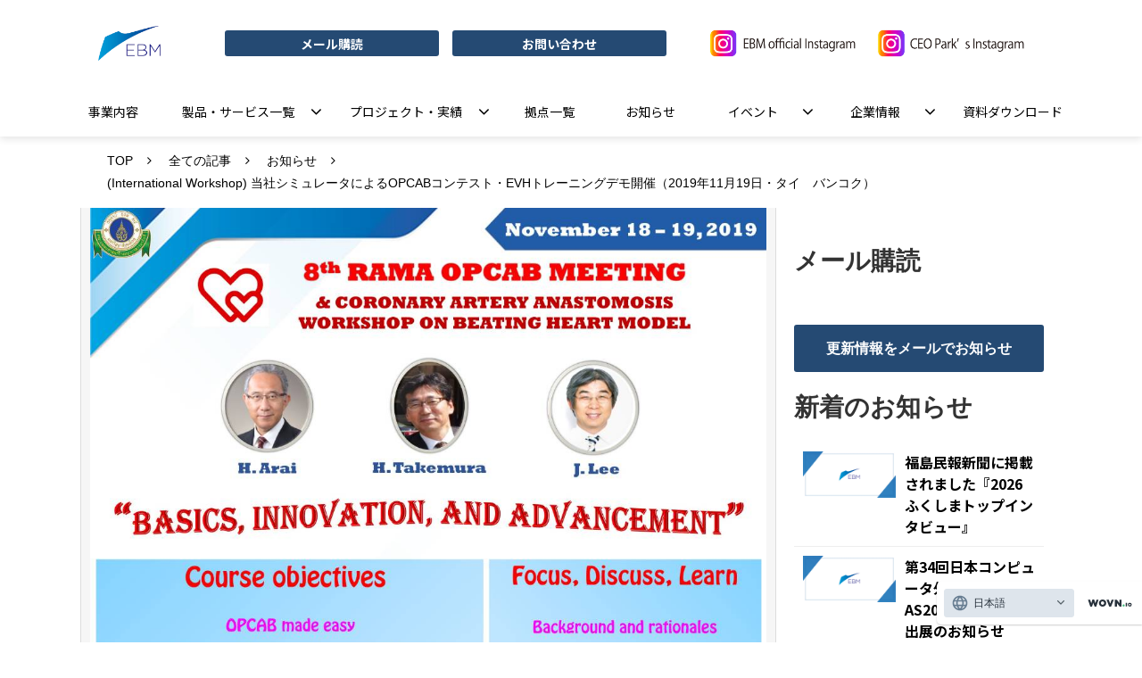

--- FILE ---
content_type: text/html; charset=utf-8
request_url: https://ebmc.jp/news/441
body_size: 18640
content:
<!DOCTYPE html><html lang="ja"><head><meta charSet="utf-8"/><meta name="viewport" content="width=device-width"/><meta property="og:locale" content="ja_JP"/><meta property="og:type" content="article"/><meta property="og:title" content=""/><meta property="og:description" content=""/><meta property="og:site_name" content="イービーエム株式会社"/><meta property="twitter:card" content="summary_large_image"/><meta property="twitter:title" content=""/><meta property="twitter:description" content=""/><meta property="og:image" content="https://ferret-one.akamaized.net/images/657dd8017dc8b41a3e19eac7/large.jpeg?utime=1702746113"/><meta property="twitter:image" content="https://ferret-one.akamaized.net/images/657dd8017dc8b41a3e19eac7/large.jpeg?utime=1702746113"/><title>(International Workshop) 当社シミュレータによるOPCABコンテスト・EVHトレーニングデモ開催（2019年11月19日・タイ　バンコク） | イービーエム株式会社</title><meta name="description" content=""/><link rel="canonical" href="https://ebmc.jp/news/441"/><meta property="og:url" content="https://ebmc.jp/news/441"/><link rel="shortcut icon" type="image/x-icon" href="https://ferret-one.akamaized.net/images/651e156590e0c52573c2ffcc/original.png?utime=1696470373"/><link href="https://ferret-one.akamaized.net/cms/website/build_20251223154906/css/theme/cms/navi/style.css" rel="stylesheet"/><link href="https://ferret-one.akamaized.net/cms/website/build_20251223154906/css/theme/cms/fo-base.css" rel="stylesheet"/><link href="https://ferret-one.akamaized.net/cms/website/build_20251223154906/css/font-awesome.min.css" rel="stylesheet"/><style class="colors-class-list">.color-FFFFFF { color: #FFFFFF }</style><link rel="preconnect" href="https://fonts.googleapis.com"/><link rel="preconnect" href="https://fonts.gstatic.com" crossorigin=""/><link rel="stylesheet" data-href="https://fonts.googleapis.com/css2?family=Noto+Sans+JP:wght@400;700&amp;display=swap" data-optimized-fonts="true"/><link href="/__/api/website/sites/c23100338839/base_designs/651cb8e9b72e510001205964/style" rel="stylesheet"/><link href="https://ferret-one.akamaized.net/cms/website/build_20251223154906/css/global.css" rel="stylesheet"/><link href="/__/custom_css/sites/c23100338839?utime=1768680424711" rel="stylesheet"/><link href="/__/custom_css/pages/65279e485db85204fff75d41?utime=1768680424711" rel="stylesheet"/><link href="/__/custom_css/ctactions/651cb8e7b72e510001205925?utime=1768680424711" rel="stylesheet"/><link href="https://ferret-one.akamaized.net/cms/website/build_20251223154906/css/designparts/website/section-empty.css" rel="stylesheet"/><link href="https://ferret-one.akamaized.net/cms/website/build_20251223154906/css/designparts/website/row-feature.css" rel="stylesheet"/><link href="https://ferret-one.akamaized.net/cms/website/build_20251223154906/css/designparts/website/article-list-image.css" rel="stylesheet"/><link href="https://ferret-one.akamaized.net/cms/website/build_20251223154906/css/designparts/website/button-type2.css" rel="stylesheet"/><link href="https://ferret-one.akamaized.net/cms/website/build_20251223154906/css/designparts/website/tag-cloud-normal.css" rel="stylesheet"/><link href="https://ferret-one.akamaized.net/cms/website/build_20251223154906/css/designparts/website/rich-heading-normal.css" rel="stylesheet"/><link href="https://ferret-one.akamaized.net/cms/website/build_20251223154906/css/designparts/website/rich-text-normal.css" rel="stylesheet"/><link href="https://ferret-one.akamaized.net/cms/website/build_20251223154906/css/designparts/website/button-type2-contact.css" rel="stylesheet"/><link href="https://ferret-one.akamaized.net/cms/website/build_20251223154906/css/designparts/website/button-type1-contact.css" rel="stylesheet"/><link rel="preconnect" href="https://j.wovn.io"/><link rel="preload" href="https://j.wovn.io/1" as="script"/><link href="https://j.wovn.io/css/widget?v=4761932a2f" rel="stylesheet"/><link href="https://ebmc.jp/en/news/441" rel="alternate" hrefLang="en"/><link href="https://ebmc.jp/zh-CHS/news/441" rel="alternate" hrefLang="zh-CHS"/><link href="https://ebmc.jp/es/news/441" rel="alternate" hrefLang="es"/><link href="https://ebmc.jp/hi/news/441" rel="alternate" hrefLang="hi"/><link href="https://ebmc.jp/news/441" rel="alternate" hrefLang="ja"/><meta name="next-head-count" content="46"/><script data-nscript="beforeInteractive">(function(w,d,s,l,i){w[l]=w[l]||[];w[l].push({'gtm.start':
    new Date().getTime(),event:'gtm.js'});var f=d.getElementsByTagName(s)[0],
    j=d.createElement(s),dl=l!='dataLayer'?'&l='+l:'';j.async=true;j.src=
    '//www.googletagmanager.com/gtm.js?id='+i+dl;f.parentNode.insertBefore(j,f);
    })(window,document,'script','dataLayer','GTM-P58H46G');</script><link rel="preload" href="https://ferret-one.akamaized.net/cms/website/build_20251223154906/_next/static/css/3a2542541ae0a365.css" as="style"/><link rel="stylesheet" href="https://ferret-one.akamaized.net/cms/website/build_20251223154906/_next/static/css/3a2542541ae0a365.css" data-n-p=""/><link rel="preload" href="https://ferret-one.akamaized.net/cms/website/build_20251223154906/_next/static/css/86b167a98608df1a.css" as="style"/><link rel="stylesheet" href="https://ferret-one.akamaized.net/cms/website/build_20251223154906/_next/static/css/86b167a98608df1a.css" data-n-p=""/><noscript data-n-css=""></noscript><script defer="" nomodule="" src="https://ferret-one.akamaized.net/cms/website/build_20251223154906/_next/static/chunks/polyfills-c67a75d1b6f99dc8.js"></script><script src="https://ferret-one.akamaized.net/cms/website/build_20251223154906/_next/static/chunks/webpack-a738e8c1c930f04e.js" defer=""></script><script src="https://ferret-one.akamaized.net/cms/website/build_20251223154906/_next/static/chunks/framework-79bce4a3a540b080.js" defer=""></script><script src="https://ferret-one.akamaized.net/cms/website/build_20251223154906/_next/static/chunks/main-f7336f9dc76502ff.js" defer=""></script><script src="https://ferret-one.akamaized.net/cms/website/build_20251223154906/_next/static/chunks/pages/_app-1c1efe28789e670d.js" defer=""></script><script src="https://ferret-one.akamaized.net/cms/website/build_20251223154906/_next/static/chunks/fec483df-e0f7afedb46a82ad.js" defer=""></script><script src="https://ferret-one.akamaized.net/cms/website/build_20251223154906/_next/static/chunks/1064-924f96e470c13a47.js" defer=""></script><script src="https://ferret-one.akamaized.net/cms/website/build_20251223154906/_next/static/chunks/1601-384935cec67d4297.js" defer=""></script><script src="https://ferret-one.akamaized.net/cms/website/build_20251223154906/_next/static/chunks/9257-a8076b1d1a5615f0.js" defer=""></script><script src="https://ferret-one.akamaized.net/cms/website/build_20251223154906/_next/static/chunks/131-01563986ccbef7bf.js" defer=""></script><script src="https://ferret-one.akamaized.net/cms/website/build_20251223154906/_next/static/chunks/6851-c311f6e494cfc678.js" defer=""></script><script src="https://ferret-one.akamaized.net/cms/website/build_20251223154906/_next/static/chunks/6915-fdceaa29a1ffee57.js" defer=""></script><script src="https://ferret-one.akamaized.net/cms/website/build_20251223154906/_next/static/chunks/7224-5cc81e69d876ceba.js" defer=""></script><script src="https://ferret-one.akamaized.net/cms/website/build_20251223154906/_next/static/chunks/7938-9b2941f070878cc5.js" defer=""></script><script src="https://ferret-one.akamaized.net/cms/website/build_20251223154906/_next/static/chunks/pages/website/%5BsiteName%5D/blog/articles/%5BarticleId%5D-8492e39bb3ee9941.js" defer=""></script><script src="https://ferret-one.akamaized.net/cms/website/build_20251223154906/_next/static/kz13Hgu_ifot1hNRU-nbp/_buildManifest.js" defer=""></script><script src="https://ferret-one.akamaized.net/cms/website/build_20251223154906/_next/static/kz13Hgu_ifot1hNRU-nbp/_ssgManifest.js" defer=""></script><link rel="stylesheet" href="https://fonts.googleapis.com/css2?family=Noto+Sans+JP:wght@400;700&display=swap"/></head><body id="page-custom-css-id"><div id="__next" data-reactroot=""><noscript><iframe title="gtm" src="https://www.googletagmanager.com/ns.html?id=GTM-P58H46G" height="0" width="0" style="display:none;visibility:hidden"></iframe></noscript><div id="page-show" page_title="blog_template" form_page="false"></div><div id="page-analyse" data-id="657dd78d658654230a6f1e80" style="display:none"></div><div class="navi-002-01 navi_base_custom icon two_row_sticky-navi__8HtZT"><header class="clearfix" role="banner" id="navigations" style="width:100%;box-sizing:border-box"><div class="inner"><div class="navigation-cont clearfix"><div class="logo"><div><a href="/"><img src="https://ferret-one.akamaized.net/images/651cb8b4b72e5100012045c2/original.png?utime=1702610533" alt="イービーエム株式会社" width="248" height="140"/></a></div></div><div class="cont"><div class="row row-1"><div class="col col-1 second_2btn_col" style="width:53%"><div class="component component-1 btn_custom01 button" data-designpart="button-type2-contact" data-designpart-id="642f669ce4dc09621d945ac4"><div class="button-cont left"><a href="/newsletter" target="_self" data-lp-cta="true" data-hu-event="メール購読" data-hu-actiontype="click" data-hu-label="ヘッダー" class="left size-s blue" style="font-weight:bold">メール購読</a></div></div><div class="component component-2 button" data-designpart="button-type1-contact" data-designpart-id="642f669ce4dc09621d945ac0"><div class="button-cont left"><a href="/contact" target="_self" data-lp-cta="true" data-hu-event="お問い合わせ" data-hu-actiontype="click" data-hu-label="ヘッダー" class="left size-s blue" style="font-weight:bold">お問い合わせ</a></div></div></div><div class="col col-2" style="width:23%"><div class="component component-1 image resizeable-comp align-right" style="text-align:right"><a href="https://www.instagram.com/ebmcorp_official/" rel="noopener" target="_blank"><img loading="lazy" id="" src="https://ferret-one.akamaized.net/images/685d13bab4b33801c1787abc/original.png?utime=1750930362" alt="" class="" style="width:178px;border-radius:0;max-width:100%" height="288" width="1390" role="presentation"/></a></div></div><div class="col col-3 first_2btn_col" style="width:23%"><div class="component component-1 image resizeable-comp align-left" style="text-align:left"><a href="https://www.instagram.com/park_echo1/" rel="noopener" target="_blank"><img loading="lazy" id="" src="https://ferret-one.akamaized.net/images/685d143797c45201a5e216b1/original.png?utime=1750930487" alt="" class="" style="width:180px;border-radius:0;max-width:100%" height="287" width="1390" role="presentation"/></a></div></div></div></div></div><nav class="main-menu navigation-hide-border navigation-font-family pc styles_hide-border__StoOO" style="font-family:;height:;min-height:;padding:;margin:;border:;overflow:;justify-content:"><ul class="clearfix"><li class="level-01"><a href="/service">事業内容</a></li><li class="level-01-trigger"><a href="/product">製品・サービス一覧</a><ul class="level-01-cont"><li class="level-02"><a href="/wetlab">衛生臓器（Wet Lab）</a></li><li class="level-02-trigger"><a href="/simulator">Simulator</a><ul class="level-02-cont"><li class="level-03"><a href="/youcan">YOUCAN</a></li><li class="level-03"><a href="/beat">BEAT</a></li><li class="level-03"><a href="/A1">Anasthon Online Off-JT Kit 1</a></li><li class="level-03"><a href="/TM3">TAMATEBAKO TM3</a></li><li class="level-03"><a href="/mx1">MICS MVP MX1</a></li><li class="level-03"><a href="/colomaster">COLOMASTER</a></li><li class="level-03"><a href="/sigmaster">SIGMASTER</a></li></ul></li><li class="level-02"><a href="/logistics">医療技能訓練ロジスティクス</a></li><li class="level-02"><a href="/event-proposal">学会・ハンズオンセミナーの企画運営</a></li></ul></li><li class="level-01-trigger"><a href="/project">プロジェクト・実績</a><ul class="level-01-cont"><li class="level-02"><a href="/project_IDBW2024">International Distal Bypass Workshop</a></li><li class="level-02"><a href="/project_cvs-summer-school2023">心臓血管外科サマースクール2023</a></li><li class="level-02"><a href="/project_cvs-summer-school2024">心臓血管外科サマースクール2024</a></li><li class="level-02"><a href="/project_U40BLC2024">2024年度U40 BLCハンズオンセミナー</a></li><li class="level-02"><a href="/project_jspccs-winter-school2025">小児心臓血管外科ウィンタースクール2025</a></li></ul></li><li class="level-01"><a href="/locations">拠点一覧</a></li><li class="level-01"><a href="/news">お知らせ</a></li><li class="level-01-trigger"><a href="/event">イベント</a><ul class="level-01-cont"><li class="level-02"><a href="/event-training-ambassador">EBM Simulator Training Ambassador</a></li><li class="level-02"><a href="/event-cvs-camp2025">心臓血管外科スクール2025</a></li></ul></li><li class="level-01-trigger"><a href="/company">企業情報</a><ul class="level-01-cont"><li class="level-02"><a href="/movie">動画で知るEBM</a></li><li class="level-02"><a href="/interview">トップインタビュー</a></li><li class="level-02"><a href="/achievement">業績</a></li><li class="level-02"><a href="/history">沿革</a></li><li class="level-02"><a href="/mvv">MVV</a></li><li class="level-02"><a href="/subsidy">公的資金・補助金一覧</a></li></ul></li><li class="level-01"><a href="/download-list">資料ダウンロード</a></li></ul></nav></div></header></div><div class="clearfix theme-fo-base v2-0 no-header" id="fo-base"><div class="breadcrumbs"><ul class="clearfix"><li><a href="/index">TOP</a></li><li><a href="/news">全ての記事</a></li><li><a href="/__/categories/notification">お知らせ</a></li><li><span>(International Workshop) 当社シミュレータによるOPCABコンテスト・EVHトレーニングデモ開催（2019年11月19日・タイ　バンコク）</span></li></ul></div><div class="wrapper clearfix side-right page-65279e485db85204fff75d41"><div class="contents blog-contents"><section class="content-element content-1"><div class="inner"><div class="row row-1"><div class="col col-1"><article class="component blog_article" itemscope="" itemType="https://schema.org/Article"><div class="article-eyecatch"><img loading="eager" id="" src="https://ferret-one.akamaized.net/images/657dd8017dc8b41a3e19eac7/original.jpeg?utime=1702746113" alt="catch-img" class="" height="1516" width="1080" role="presentation"/></div><div class="article-post"><h1 itemProp="headline">(International Workshop) 当社シミュレータによるOPCABコンテスト・EVHトレーニングデモ開催（2019年11月19日・タイ　バンコク）</h1><div class="article-meta-info"><span class="post-date"><i class="fa fa-calendar"></i><time dateTime="2019-10-31T17:01:13.000Z" itemProp="datePublished">2019-10-31</time></span><span class="article-category"><i class="fa fa-folder-open-o"></i><a href="/__/categories/notification">お知らせ</a></span><p><span class="article-tags"><i class="fa fa-tags"></i><a href="/__/tags/%E3%81%8A%E7%9F%A5%E3%82%89%E3%81%9B" class="tag">お知らせ</a><a href="/__/tags/%E3%82%A4%E3%83%99%E3%83%B3%E3%83%88" class="tag">イベント</a></span></p></div><div class="component richtext"><p>国際ワークショップ『8th RAMA OPCAB MEETING』がタイの名門Mahidol大学Ramathibodi（ラマ）病院において、2019年11月19日に開催されます。<br>&nbsp;<br>ワークショップでは、弊社製品 BEAT-F1, YOUCAN-SD を用いた『OPCABコンテスト』および『Off-Pump冠動脈バイパス手術のハンズオンセミナー』が実施されます。<br>&nbsp;<br>Date: 8:30 – 15: 30 Nov. 19 2019<br>Venue: Tanpooying Viraya Room, 5 floors, Sirikit Building, Ramathibodi Hospital<br>Bangkok, Thailand<br>Registration: Free<br>Remarks: Please bring own “LOUPES” for OPCAB Hand-on Workshop<br>&nbsp;<br><br>&nbsp;<br></p><p>​​​​​​​<img style="max-width: 100%;width: auto !important;height: auto;" src="https://ferret-one.akamaized.net/images/657dd8017dc8b41a3e19eac7/normal.jpeg?utime=1702746113" width="1080" height="1516"><br></p><p><br>&nbsp;<br><a href="https://ebmc.jp/news/wp-content/uploads/2019/11/8th-RAMA-OPCAB-Meeting-2019_Program.pdf" target="_blank" rel="noopener">Program: [PDF]&nbsp;8th RAMA OPCAB Meeting 2019_Program</a></p> </div></div></article><section class="prev-next-link"><a class="prev-link" href="/news/421"><h3 class="prev-next-label">前の記事</h3><div class="thumb-wrap"><img loading="lazy" id="" src="https://ferret-one.akamaized.net/images/65653a94b6e772262b0f5654/thumb.png?utime=1701132948" alt="prev-article-image" class="" height="1200" width="2400" role="presentation"/><p>福島民報に掲載されました『心臓手術訓練機発売』(SupeR BEAT)</p></div></a><a class="next-link" href="/news/426"><h3 class="prev-next-label">次の記事</h3><div class="thumb-wrap"><img loading="lazy" id="" src="https://ferret-one.akamaized.net/images/65653a94b6e772262b0f5654/thumb.png?utime=1701132948" alt="next-article-image" class="" height="1200" width="2400" role="presentation"/><p>『大田区産業に関する将来像等検討委員会及び専門部会』にて代表朴が委嘱されました</p></div></a></section></div></div></div></section><section class="content-element content-2" data-designpart="section-empty" data-designpart-id="642f669ce4dc09621d945b2d"><div class="inner"><div class="row row-1"><div class="col col-1"><div id="65279e485db85204fff75d41-30d55ccabd4831cb1f77554e" class="component component-1 rich-heading heading rich-heading-align-left" data-designpart="rich-heading-normal" data-designpart-id="642f669ce4dc09621d945adb"><h2>関連記事</h2></div><div class="component component-2 entry-list entry-image-list" data-designpart="article-list-image" data-designpart-id="642f669ce4dc09621d945ab2"><div class="article-list"><div class="article-per-page"></div></div></div></div></div></div></section><section class="content-element content-3 cta_sec" data-designpart="section-empty" data-designpart-id="642f669ce4dc09621d945b2d" style="background-image:url(https://ferret-one.akamaized.net/images/651cb8c0b72e5100012045e7/original.png?utime=1700542563);background-size:cover;background-position:center"><div class="inner"><div class="row row-1"><div class="col col-1"><div class="cta-651cb8e7b72e510001205925" id="cta-651cb8e7b72e510001205925"><div class="component component-1 cta id-4d6ea85c909940a1cb4850e0"><div class="cta-row cta-row-0"><div class="cta-column cta-column-0" style="width:95%"><div id="65279e485db85204fff75d41-bdda2211fbe42eb59421b09e" class="component cta-component-0 rich-heading heading cta-heading rich-heading-align-center" data-designpart="rich-heading-normal" data-designpart-id="642f669ce4dc09621d945adb"><h2><span class="color-FFFFFF">医療技能訓練に関わる<br>課題解決なら、EBMにお任せください。</span></h2></div></div></div><div class="cta-row cta-row-1 btn_row"><div class="cta-column cta-column-0" style="width:45%"><div class="component cta-component-0 richtext cta-richtext" data-designpart="rich-text-normal" data-designpart-id="642f669ce4dc09621d945ade"><p class="align-center"><span style="color:#ffffff;">イベント・セミナーや、各種コンテンツの<br>
更新をお知らせします。</span></p>
</div><div class="component cta-component-1 btn_custom01 button cta-button" data-designpart="button-type2-contact" data-designpart-id="642f669ce4dc09621d945ac4"><div class="button-cont center"><a href="/newsletter" target="_self" data-lp-cta="true" data-hu-event="メール購読" data-hu-actiontype="click" data-hu-label="CTA" class="center size-l blue" style="font-weight:bold">メール購読</a></div></div></div><div class="cta-column cta-column-1" style="width:45%"><div class="component cta-component-0 richtext cta-richtext" data-designpart="rich-text-normal" data-designpart-id="642f669ce4dc09621d945ade"><p class="align-center"><span style="color:#ffffff;">ご不明な点はお気軽に<br>
お問い合わせください</span></p>
</div><div class="component cta-component-1 button cta-button" data-designpart="button-type1-contact" data-designpart-id="642f669ce4dc09621d945ac0"><div class="button-cont center"><a href="/contact" target="_self" data-lp-cta="true" data-hu-event="お問い合わせ" data-hu-actiontype="click" data-hu-label="CTA" class="center size-l blue" style="font-weight:bold">お問い合わせ</a></div></div></div></div></div></div></div></div></div></section></div><div class="side right"><div class="inner"><div id="65279e485db85204fff75d41-f3dc32b899a7c79d393ac60c" class="component component-1 rich-heading heading rich-heading-align-left" data-designpart="rich-heading-normal" data-designpart-id="642f669ce4dc09621d945adb"><h2><span class="font-size-28px">メール購読</span></h2></div><div class="component component-2 button" data-designpart="button-type2" data-designpart-id="642f669ce4dc09621d945ac2"><div class="button-cont left"><a href="/newsletter" target="_self" data-lp-cta="true" data-hu-event="メール購読" data-hu-actiontype="click" data-hu-label="サイドバー" class="left size-m blue" style="font-weight:bold">更新情報をメールでお知らせ</a></div></div><div id="65279e485db85204fff75d41-e66c8dc2c389194a704e2582" class="component component-3 rich-heading heading rich-heading-align-left" data-designpart="rich-heading-normal" data-designpart-id="642f669ce4dc09621d945adb"><h2><span class="font-size-28px">新着のお知らせ</span></h2></div><div class="component component-4 caseContent_style entry-list"><div class="article-list"><div class="article-per-page"></div></div></div><div id="65279e485db85204fff75d41-f04419d4fbb9731ec12e480c" class="component component-5 rich-heading heading rich-heading-align-left" data-designpart="rich-heading-normal" data-designpart-id="642f669ce4dc09621d945adb"><h2><span class="font-size-28px">タグ一覧</span></h2></div><div class="component component-6 tag_cloud" data-designpart="tag-cloud-normal" data-designpart-id="642f669ce4dc09621d945b2f"></div><div class="component component-7 social-button"><ul style="text-align:left"><li style="display:inline-block;vertical-align:top;line-height:0;padding:10px 20px"><div class="fb-share-button" data-href="" data-layout="button"></div></li><li style="display:inline-block;vertical-align:top;line-height:0;padding:10px 20px" class="styles_twitter-button__9jALA"><a class="twitter-share-button" href="https://twitter.com/share" data-lang="ja" data-count="horizontal" data-url="">ツイート</a></li><li style="display:inline-block;vertical-align:top;line-height:0;padding:10px 20px"><div class="line-it-button" data-lang="ja" data-type="share-a" data-ver="3" data-url="" style="display:none"></div></li></ul></div></div></div></div><div class="foot ft_custom01"><div class="foot-cont"><div class="row row-1 ftLink_row"><div class="col col-1 info_col" style="width:31%"><div class="component component-1 foot_logo image resizeable-comp align-left" style="text-align:left"><a href="/index" target="_self"><img loading="lazy" id="" src="https://ferret-one.akamaized.net/images/651cb8b4b72e5100012045c2/original.png?utime=1702610533" alt="logo_img" class="" style="width:auto;border-radius:0;max-width:100%" height="140" width="248" role="presentation"/></a></div><div class="component component-3 image resizeable-comp align-left" style="text-align:left"><a href="https://ebm.theshop.jp/" rel="noopener" target="_blank"><img loading="lazy" id="" src="https://ferret-one.akamaized.net/images/685d5ecdb4b3380778787a73/original.png?utime=1750949581" alt="" class="" style="width:149px;border-radius:0;max-width:100%" height="288" width="1389" role="presentation"/></a></div><div class="component component-4 image resizeable-comp align-left" style="text-align:left"><a href="https://www.youtube.com/channel/UCJeu3RePb2zR9PuqYe3yLew" rel="noopener" target="_blank"><img loading="lazy" id="" src="https://ferret-one.akamaized.net/images/685d5f2d97c4520581e216b2/original.png?utime=1750949677" alt="" class="" style="width:149px;border-radius:0;max-width:100%" height="288" width="1392" role="presentation"/></a></div><div class="component component-5 image resizeable-comp align-left" style="text-align:left"><a href="https://www.instagram.com/ebmcorp_official/" rel="noopener" target="_blank"><img loading="lazy" id="" src="https://ferret-one.akamaized.net/images/685d13bab4b33801c1787abc/original.png?utime=1750930362" alt="" class="" style="width:149px;border-radius:0;max-width:100%" height="288" width="1390" role="presentation"/></a></div><div class="component component-6 image resizeable-comp align-left" style="text-align:left"><a href="https://www.instagram.com/park_echo1/" target="_self"><img loading="lazy" id="" src="https://ferret-one.akamaized.net/images/685d143797c45201a5e216b1/original.png?utime=1750930487" alt="" class="" style="width:149px;border-radius:0;max-width:100%" height="287" width="1390" role="presentation"/></a></div></div><div class="col col-2 site_map_col" style="width:23%"><div class="component component-1 site_map_list list vertical none"><ul style="overflow-wrap:break-word"><li><a href="/service" target="_self">事業内容</a></li><li><a href="/product" target="_self">製品・サービス</a></li><li><a href="/project" target="_self">実績・プロジェクト紹介</a></li><li><a href="/locations" target="_self">拠点一覧</a></li><li><a href="https://ebm.theshop.jp/" rel="noopener" target="_blank">オンラインショップ</a></li></ul></div></div><div class="col col-3 site_map_col" style="width:23%"><div class="component component-1 site_map_list list vertical none"><ul style="overflow-wrap:break-word"><li><a href="/ebmtv" target="_self">EBM TV</a></li><li><a href="/news" target="_self">お知らせ</a></li><li><a href="/company" target="_self">企業情報</a></li><li><a href="/recruit" target="_self">採用情報</a></li></ul></div></div><div class="col col-4 site_map_col" style="width:23%"><div class="component component-1 site_map_list list vertical none"><ul style="overflow-wrap:break-word"><li><a href="/newsletter" target="_self">メール購読申し込み</a></li><li><a href="/contact" target="_self">お問い合わせ</a></li><li><a href="/download-list" target="_self">資料ダウンロード</a></li><li><a href="/sitemap" target="_self">サイトマップ</a></li><li><a href="/privacy" target="_self">プライバシーポリシー</a></li></ul></div></div></div><div class="row row-2" data-designpart="row-feature" data-designpart-id="642f669ce4dc09621d945aed"><div class="col col-1" style="width:15%"><div class="component component-1 image resizeable-comp align-right" style="text-align:right"><img loading="lazy" id="" src="https://ferret-one.akamaized.net/images/679ae47b36e746007363b8bc/original.jpeg?utime=1738204285" alt="" class="" style="width:110px;border-radius:0;max-width:100%" height="5000" width="4000" role="presentation"/></div></div><div class="col col-2" style="width:15%"><div class="component component-1 image resizeable-comp align-center" style="padding:6px 0px 0px 0px;text-align:center"><img loading="lazy" id="" src="https://ferret-one.akamaized.net/images/6780cc1bf5a4fc21947110e0/original.png?utime=1736494107" alt="" class="" style="width:120px;border-radius:0;max-width:100%" height="630" width="630" role="presentation"/></div></div><div class="col col-3" style="width:15%"><div class="component component-1 image resizeable-comp align-left" style="text-align:left"><a href="https://www.city.fukushima.fukushima.jp/f-work/companies/hojo0723.html" rel="noopener" target="_blank"><img loading="lazy" id="" src="https://ferret-one.akamaized.net/images/67ae9bc20e2c2e1745402a0c/original.png?utime=1739496386" alt="" class="" style="width:120px;border-radius:0;max-width:100%" height="352" width="366" role="presentation"/></a></div></div><div class="col col-4" style="width:55%"><div class="component component-1 image resizeable-comp align-left" style="text-align:left"><img loading="lazy" id="" src="https://ferret-one.akamaized.net/images/67b6eabd0bc02c00672ad878/original.png?utime=1740040894" alt="" class="" style="width:128px;border-radius:0;max-width:100%" height="350" width="387" role="presentation"/></div></div></div><div class="row row-4 page_top_row"><div class="col col-1"><div class="component component-1 image resizeable-comp align-right" style="text-align:right"><a href="#" target="_self"><img loading="lazy" id="" src="https://ferret-one.akamaized.net/images/651cb8afb72e5100012045aa/original.png?utime=1696381103" alt="ページトップへ戻る" class="" style="width:auto;border-radius:0;max-width:100%" height="120" width="120" role="presentation"/></a></div></div></div></div><div class="foot-copyright"><p>© EBM Corporation All Rights Reserved.</p></div></div></div></div><script id="__NEXT_DATA__" type="application/json">{"props":{"pageProps":{"site":{"_id":"651bc21542d19400cb5e28ab","name":"c23100338839","title":"イービーエム株式会社","public_powered_link":false,"theme":{"_id":"58b4cf57256aa667ab000000","color":"FFFFFF","name":"fo-base","display_name":"ferretOneBase","image_content_type":"image/png","image_file_size":"613048","image_fingerprint":"","status":true,"updated_at":"2020-11-05T01:49:34.534Z","created_at":"2017-02-28T01:16:07.730Z","is_sub_theme":false,"is_admin_theme":false,"theme_type":"","site_type_id":"undefined","description":""},"cms_ver":"v2-0","semantic_html":true,"use_theme_navi_css":true,"js_script_enable":true,"google_tagmanager_id":"GTM-P58H46G","show_top_breadcrumb":true,"favicon_id":"651e156590e0c52573c2ffcc","public_with_test_mode":false,"access_tracking":true,"rss_feed":"","domain":"ebmc.jp","ogp_image_id":"65653a94b6e772262b0f5654","allow_sanitize":true,"cert":{"_id":"65a88fde04f5a33299554b65","status":"free_cert","use_sans":false,"current_domain":"ebmc.jp","expires_at":"2026-03-23T15:00:00.000Z","updated_at":"2025-12-24T20:22:50.115Z"},"ad_storage":false,"analytics_storage":false},"page":{"_id":"65279e485db85204fff75d41","name":"blog_template","base_design_id":"651cb8e9b72e510001205964","sidebar_position":"side-right","path":"/21948","use_updated_at_detail":false,"use_created_at_detail":true},"layoutElements":{"navi":{"_id":"606ab0d590657505ef0c627a","_type":"NaviElement","brand_title_font_weight_bold":true,"brand_title_color":"000000","use_brand_logo":true,"show_navi":true,"font_type":"","sass_str":".navi, .navi-001-01, .navi-002-01 {\n  /* sample */\n}\n","bg_color":null,"bg_image_id":null,"bg_position":null,"border_color":null,"border_width":null,"brand_title":null,"business_time":null,"created_at":"2017-02-28T09:58:05.503Z","fix_navi":true,"hide_border":true,"klass":"navi_base_custom icon","logo_id":"651cb8b4b72e5100012045c1","logo_link":"","margin_bottom":null,"margin_left":null,"margin_right":null,"margin_top":null,"no_bg_image":false,"old_style":false,"phone_number":null,"updated_at":"2025-06-26T09:35:21.019Z","brand_title_font_size":"medium","rows_count":"2","menu_items_count":"8","bg_repeat":null,"border_style":null,"rows":[{"_id":"58b549ad014c8e3ea10003fc","_type":"Row","sass_str":".row {\n  /* sample */\n}\n","background_src":null,"bg_color":null,"bg_image_id":null,"bg_position":null,"bg_repeat":null,"block_group":null,"border_color":null,"border_style":null,"border_width":null,"created_at":"2017-02-28T09:58:05.503Z","designpart_name":null,"invisible":false,"klass":null,"margin_bottom":null,"margin_left":null,"margin_right":null,"margin_top":null,"mobile_reverse_order":false,"no_bg_image":false,"updated_at":"2023-10-04T00:59:54.174Z","lp_cta":false,"isShadowed":false,"columns":[{"_id":"58b549ad014c8e3ea10003fe","sass_str":".col {\n  /* sample */\n}\n","_type":"Column","background_src":null,"bg_color":null,"bg_image_id":null,"bg_position":null,"bg_repeat":null,"border_color":null,"border_style":null,"border_width":null,"created_at":"2017-02-28T09:58:05.503Z","designpart_name":null,"klass":"second_2btn_col","margin_bottom":null,"margin_left":null,"margin_right":null,"margin_top":null,"no_bg_image":false,"updated_at":"2023-10-04T00:59:54.174Z","width_percent":53,"lp_cta":false,"isShadowed":false,"components":[{"_id":"b07fb4751ca12845ab9f5ef8","sass_str":".component.button {\n  /* sample */\n}\n","_type":"ButtonComponent","button_text":"メール購読","button_size":"small","button_color":"blue","button_position":"left","event":"メール購読","actiontype":"click","invisible":false,"label":"ヘッダー","klass":"btn_custom01","no_bg_image":false,"lp_cta":true,"align":"left","designpart_name":"button-type2-contact","font_weight":"bold","link":{"_id":"b88fab64d6ab6a68a989949b","open_target":"_self","page_id":"651cb8dab72e510001204e73","title":"メルマガ申し込み（お役立ち情報申込）","url":"/newsletter","no_follow":false}},{"_id":"83d453f4c938ff9e3a5246fd","sass_str":".component.button {\n  /* sample */\n}\n","_type":"ButtonComponent","button_text":"お問い合わせ","button_size":"small","button_color":"blue","button_position":"left","event":"お問い合わせ","actiontype":"click","invisible":false,"label":"ヘッダー","klass":"","no_bg_image":false,"lp_cta":true,"align":"left","designpart_name":"button-type1-contact","font_weight":"bold","link":{"_id":"97f5cad5bf6f5115cc07cd3c","open_target":"_self","page_id":"651cb8d7b72e510001204733","title":"お問い合わせ","url":"/contact","no_follow":false}}]},{"_id":"19edd3bf9c47d15bf6632efd","sass_str":".col {\n  /* sample */\n}\n","_type":"Column","width_percent":23,"no_bg_image":false,"lp_cta":false,"isShadowed":false,"components":[{"_id":"e0b6adbda82b396e157c8b63","fullsize":false,"sass_str":".component.image {\n  /* sample */\n}\n","_type":"ImageComponent","alt":"","align":"right","event":"","actiontype":"click","label":"","link_to_separate_window":false,"attachment_id":"685d13bab4b33801c1787abc","invisible":false,"amana_attachment_id":null,"resized_image_id":null,"pixta_attachment_id":null,"img_version":"normal","width":178,"height":"auto","no_bg_image":false,"lp_cta":false,"link":{"_id":"c32682528346f8f877bfd58c","open_target":"_blank","page_id":null,"heading_component_id":"","heading_element_id":"","download_link":"","article_id":null,"blog_id":null,"title":"","url":"https://www.instagram.com/ebmcorp_official/","no_follow":false},"mobile_component":{"_id":"0173ce17a211eb4c3a020f4f","fullsize":false,"sass_str":".component.image {\n  /* sample */\n}\n","_type":"ImageComponent","alt":"","align":"right","event":"","actiontype":"click","label":"","link_to_separate_window":false,"attachment_id":"683d446916b3740b51fd6c9b","invisible":false,"amana_attachment_id":null,"resized_image_id":null,"pixta_attachment_id":null,"img_version":"normal","width":134,"height":"auto","no_bg_image":false,"lp_cta":false,"link":{"_id":"c32682528346f8f877bfd58c","open_target":"_blank","page_id":null,"heading_component_id":"","heading_element_id":"","download_link":"","article_id":null,"blog_id":null,"title":"","url":"https://www.instagram.com/ebmcorp_official/","no_follow":false}}}]},{"_id":"58b549ad014c8e3ea10003fd","sass_str":".col {\n  /* sample */\n}\n","_type":"Column","background_src":null,"bg_color":null,"bg_image_id":null,"bg_position":null,"bg_repeat":null,"border_color":null,"border_style":null,"border_width":null,"created_at":"2017-02-28T09:58:05.503Z","designpart_name":null,"klass":"first_2btn_col","margin_bottom":null,"margin_left":null,"margin_right":null,"margin_top":null,"no_bg_image":false,"updated_at":"2019-07-08T04:46:25.814Z","width_percent":23,"lp_cta":false,"isShadowed":false,"components":[{"_id":"414355433d5e5c9e8d1f3f85","fullsize":false,"sass_str":".component.image {\n  /* sample */\n}\n","_type":"ImageComponent","alt":"","align":"left","event":"","actiontype":"click","label":"","link_to_separate_window":false,"attachment_id":"685d143797c45201a5e216b1","invisible":false,"img_version":"normal","width":180,"height":"auto","amana_attachment_id":null,"resized_image_id":null,"pixta_attachment_id":null,"no_bg_image":false,"lp_cta":false,"link":{"_id":"19348605676a808382f718c7","open_target":"_blank","page_id":null,"heading_component_id":"","heading_element_id":"","download_link":"","article_id":null,"blog_id":null,"title":"","url":"https://www.instagram.com/park_echo1/","no_follow":false},"mobile_component":{"_id":"d7576fac04483724574e23d6","fullsize":false,"sass_str":".component.image {\n  /* sample */\n}\n","_type":"ImageComponent","alt":"","align":"left","event":"","actiontype":"click","label":"","link_to_separate_window":false,"attachment_id":"683d4466992c490a88ca4ffd","invisible":false,"img_version":"normal","width":180,"height":"auto","amana_attachment_id":null,"resized_image_id":null,"pixta_attachment_id":null,"no_bg_image":false,"lp_cta":false,"link":{"_id":"19348605676a808382f718c7","open_target":"_blank","page_id":null,"heading_component_id":"","heading_element_id":"","download_link":"","article_id":null,"blog_id":null,"title":"","url":"https://www.instagram.com/park_echo1/","no_follow":false}}}]}]}]},"rightSidebar":{"_id":"65279e485db85204fff75d56","_type":"SidebarElement","sass_str":".side {\n  /* sample */\n}\n","no_bg_image":false,"updated_at":"2023-10-04T00:59:11.109Z","created_at":"2023-10-04T00:59:11.109Z","position":"right","components":[{"_id":"f3dc32b899a7c79d393ac60c","_type":"RichHeadingComponent","price_plan":"プラン","sass_str":".component.rich-heading {\n  /* sample */\n}\n","rich_heading_type":"h2","content":"\u003cspan class=\"font-size-28px\"\u003eメール購読\u003c/span\u003e","class_color":"","klass":"","no_bg_image":false,"invisible":false,"align":"left","text_position":"left","designpart_name":"rich-heading-normal"},{"_id":"b667eaaa7d0b1791cef6132d","_type":"ButtonComponent","sass_str":".component.button {\n  /* sample */\n}\n","button_text":"更新情報をメールでお知らせ","button_size":"medium","button_color":"blue","button_position":"left","event":"メール購読","actiontype":"click","invisible":false,"label":"サイドバー","klass":"","no_bg_image":false,"lp_cta":true,"align":"left","designpart_name":"button-type2","font_weight":"bold","link":{"_id":"782e294c8c01386c1c50f862","open_target":"_self","page_id":"651cb8dab72e510001204e73","title":"メルマガ申し込み（お役立ち情報申込）","url":"/newsletter","no_follow":false}},{"_id":"e66c8dc2c389194a704e2582","_type":"RichHeadingComponent","price_plan":"プラン","sass_str":".component.rich-heading {\n  /* sample */\n}\n","rich_heading_type":"h2","content":"\u003cspan class=\"font-size-28px\"\u003e新着のお知らせ\u003c/span\u003e","class_color":"","klass":"","no_bg_image":false,"invisible":false,"align":"left","text_position":"left","designpart_name":"rich-heading-normal"},{"_id":"3fe048536eefea3b40bc33df","_type":"ArticleListComponent","sass_str":".entry-list {\n  /* sample */\n}\n","tag_id":"655c36a0d9806403fb95e9b7","category_id":"","display_items":["title","thumbnail_image"],"use_pagination":false,"per_page_changeable":true,"show_low_level":false,"top_page_id":"651cb8dfb72e510001205809","per_page":"5","sort_by":"public_desc","time_format":"hyphen","col_number_class":null,"klass":"caseContent_style","no_bg_image":false,"is_without_article_notify":false,"align":"left","list_size":"small"},{"_id":"f04419d4fbb9731ec12e480c","_type":"RichHeadingComponent","price_plan":"プラン","sass_str":".component.rich-heading {\n  /* sample */\n}\n","rich_heading_type":"h2","content":"\u003cspan class=\"font-size-28px\"\u003eタグ一覧\u003c/span\u003e","class_color":"","klass":"","no_bg_image":false,"invisible":false,"align":"left","text_position":"left","designpart_name":"rich-heading-normal"},{"_id":"5f968860c965e78e195d287b","_type":"TagCloudComponent","numbertag":"all","tag_scope":"site_tags","sass_str":".component.tag_cloud {\n  /* sample */\n}\n","content":"タグクラウドパーツ","align":"left","klass":"","no_bg_image":false,"auto_assigned_all_tags":false,"designpart_name":"tag-cloud-normal","assigned_tag_ids":["655c36a0d9806403fb95e9b7","655c36be17160903f4dc7a7c"]},{"_id":"c3787919825e2b7c40feb356","_type":"SocialButtonComponent","sass_str":".component.social-button {\n  /* sample */\n}\n","target_url":"current_page","service_types":["facebook_share","twitter_button","line_share"],"display_sort":"horizontal","display_pop":"horizontal","align":"left","no_bg_image":false,"invisible":false}]},"footer":{"_id":"606ab0d590657505ef0c6279","_type":"FooterElement","template":"# %{{trademark}}\n","sass_str":".foot {\n  /* sample */\n  padding: 100px 0 0;\n}","bg_color":"","bg_image_id":null,"bg_position":null,"border_color":null,"border_width":null,"copyright":"© EBM Corporation All Rights Reserved.","created_at":"2017-02-28T09:58:05.505Z","klass":"ft_custom01","margin_bottom":null,"margin_left":null,"margin_right":null,"margin_top":null,"no_bg_image":false,"trademark":null,"updated_at":"2025-06-26T08:52:35.536Z","bg_repeat":null,"border_style":null,"rows":[{"_id":"58b549ad014c8e3ea1000405","_type":"Row","sass_str":".row {\n  /* sample */\n}\n","background_src":null,"bg_color":null,"bg_image_id":null,"bg_position":null,"bg_repeat":null,"block_group":null,"border_color":null,"border_style":null,"border_width":null,"created_at":"2017-02-28T09:58:05.505Z","designpart_name":null,"invisible":false,"klass":"ftLink_row","margin_bottom":null,"margin_left":null,"margin_right":null,"margin_top":null,"mobile_reverse_order":false,"no_bg_image":false,"updated_at":"2025-01-30T02:24:11.205Z","isShadowed":false,"lp_cta":false,"columns":[{"_id":"352cc96fc791b4ee6d439678","sass_str":".col {\n  /* sample */\n}\n","_type":"Column","background_src":null,"bg_color":null,"bg_image_id":null,"bg_position":null,"bg_repeat":null,"border_color":null,"border_style":null,"border_width":null,"created_at":"2019-05-17T09:32:11.958Z","designpart_name":null,"klass":"info_col","margin_bottom":null,"margin_left":null,"margin_right":null,"margin_top":null,"no_bg_image":false,"updated_at":"2025-01-30T02:24:11.205Z","width_percent":31,"isShadowed":false,"lp_cta":false,"components":[{"_id":"5d06c9a5d1268a8b43966d3f","fullsize":false,"sass_str":".component.image {\n  /* sample */\n}\n","_type":"ImageComponent","actiontype":"click","align":"left","alt":"logo_img","amana_attachment_id":null,"anchor_link":null,"attachment_id":"651cb8b4b72e5100012045c1","background_src":null,"bg_attachment_id":null,"bg_color":"","bg_image_id":null,"bg_position":"","bg_repeat":null,"border_color":"","border_radius":"0","border_style":null,"border_width":null,"component_control":null,"content":null,"created_at":"2019-05-17T09:32:11.958Z","default_image":null,"designpart_name":null,"event":"","height":"auto","image_type":"image/png","img_version":"original","invisible":false,"klass":"foot_logo","label":"","link_to_separate_window":false,"lp_cta":false,"margin_bottom":null,"margin_left":null,"margin_right":null,"margin_top":null,"no_bg_image":false,"pixta_attachment_id":null,"resized_image_content_type":null,"resized_image_file_name":null,"resized_image_file_size":null,"resized_image_fingerprint":null,"resized_image_id":"651cb909b72e510001205a89","resized_image_updated_at":null,"updated_at":"2023-10-04T00:59:54.171Z","width":"auto","link":{"_id":"6495667ca70803413e291381","open_target":"_self","article_id":null,"blog_id":null,"download_link":null,"heading_component_id":null,"heading_element_id":null,"no_follow":false,"page_id":"651cb8d7b72e5100012046e5","title":"TOP","url":"/index"}},{"_id":"97ecc9178eaedbbd32d9eb9b","fullsize":false,"sass_str":".component.image {\n  /* sample */\n}\n","_type":"ImageComponent","actiontype":"click","align":"center","alt":"オンラインショップ_アイコン","bg_color":"","bg_position":"","border_color":"","border_radius":"0","event":"","height":"auto","image_type":"image/png","img_version":"original","invisible":true,"klass":"foot_iconLink","label":"","link_to_separate_window":false,"lp_cta":false,"no_bg_image":false,"width":"auto","amana_attachment_id":null,"resized_image_id":null,"attachment_id":"657acb1465865404936f1d86","pixta_attachment_id":null,"fullsize_image_id":"651cfd537285980a607851c4","link":{"_id":"642a373938dc1b0001316824","open_target":"_blank","page_id":null,"heading_component_id":"","heading_element_id":"","download_link":"","article_id":null,"blog_id":null,"title":"","url":"https://ebm.theshop.jp/","no_follow":false}},{"_id":"956012141cbf7e586fdb8f17","fullsize":false,"sass_str":".component.image {\n  /* sample */\n}\n","_type":"ImageComponent","alt":"","align":"left","event":"","actiontype":"click","label":"","link_to_separate_window":false,"attachment_id":"685d5ecdb4b3380778787a73","invisible":false,"amana_attachment_id":null,"resized_image_id":null,"pixta_attachment_id":null,"width":149,"height":"auto","no_bg_image":false,"lp_cta":false,"img_version":"large","link":{"_id":"5658f035919b35af42957791","open_target":"_blank","page_id":null,"heading_component_id":"","heading_element_id":"","download_link":"","article_id":null,"blog_id":null,"title":"","url":"https://ebm.theshop.jp/","no_follow":false}},{"_id":"b249d1088df00129d0b9351c","fullsize":false,"sass_str":".component.image {\n  /* sample */\n}\n","_type":"ImageComponent","alt":"","align":"left","event":"","actiontype":"click","label":"","link_to_separate_window":false,"attachment_id":"685d5f2d97c4520581e216b2","invisible":false,"amana_attachment_id":null,"resized_image_id":null,"pixta_attachment_id":null,"width":149,"height":"auto","no_bg_image":false,"lp_cta":false,"img_version":"large","link":{"_id":"89116b14104aae40da5116db","open_target":"_blank","page_id":null,"heading_component_id":"","heading_element_id":"","download_link":"","article_id":null,"blog_id":null,"title":"","url":"https://www.youtube.com/channel/UCJeu3RePb2zR9PuqYe3yLew","no_follow":false}},{"_id":"2dbfcd28d130f14677152441","fullsize":false,"sass_str":".component.image {\n  /* sample */\n}\n","_type":"ImageComponent","alt":"","align":"left","event":"","actiontype":"click","label":"","link_to_separate_window":false,"attachment_id":"685d13bab4b33801c1787abc","invisible":false,"amana_attachment_id":null,"resized_image_id":null,"pixta_attachment_id":null,"width":149,"height":"auto","no_bg_image":false,"lp_cta":false,"img_version":"large","link":{"_id":"d2bb8bdd1517d3b4dbc52b34","open_target":"_blank","page_id":null,"heading_component_id":"","heading_element_id":"","download_link":"","article_id":null,"blog_id":null,"title":"","url":"https://www.instagram.com/ebmcorp_official/","no_follow":false}},{"_id":"09dc2c8e821af31f1e36529e","fullsize":false,"sass_str":".component.image {\n  /* sample */\n}\n","_type":"ImageComponent","alt":"","align":"left","event":"","actiontype":"click","label":"","link_to_separate_window":false,"attachment_id":"685d143797c45201a5e216b1","invisible":false,"amana_attachment_id":null,"resized_image_id":null,"pixta_attachment_id":null,"width":149,"height":"auto","no_bg_image":false,"lp_cta":false,"img_version":"large","link":{"_id":"df102377790fd363c6495e1d","open_target":"_self","page_id":null,"heading_component_id":"","heading_element_id":"","download_link":"","article_id":null,"blog_id":null,"title":"","url":"https://www.instagram.com/park_echo1/","no_follow":false}}]},{"_id":"58b549ad014c8e3ea1000406","sass_str":".col {\n  /* sample */\n}\n","_type":"Column","background_src":null,"bg_color":null,"bg_image_id":null,"bg_position":null,"bg_repeat":null,"border_color":null,"border_style":null,"border_width":null,"created_at":"2017-02-28T09:58:05.505Z","designpart_name":null,"klass":"site_map_col","margin_bottom":null,"margin_left":null,"margin_right":null,"margin_top":null,"no_bg_image":false,"updated_at":"2025-01-30T02:24:11.205Z","width_percent":23,"isShadowed":false,"lp_cta":false,"components":[{"_id":"71af80bb599e8a11a3351b25","sass_str":".component.list {\n  /* sample */\n}\n","show_arrangement":true,"_type":"ListComponent","align":"left","arrangement":"vertical","background_src":null,"bg_color":null,"bg_image_id":null,"bg_position":null,"bg_repeat":null,"border_color":null,"border_style":null,"border_width":null,"color":null,"component_control":null,"content":null,"created_at":"2017-03-23T04:07:54.329Z","designpart_name":null,"klass":"site_map_list","list_style_type":"none","margin_bottom":null,"margin_left":null,"margin_right":null,"margin_top":null,"no_bg_image":false,"updated_at":"2023-10-04T00:59:54.171Z","links":[{"_id":"6495667ca70803413e29136c","open_target":"_self","page_id":"651cb8d7b72e510001204866","title":"事業内容","url":"/service","no_follow":false},{"_id":"6495667ca70803413e29136d","open_target":"_self","page_id":"651cb8d7b72e5100012047ec","title":"製品・サービス","url":"/product","no_follow":false},{"_id":"6495667ca70803413e29136e","open_target":"_self","page_id":"651cfb02abaf86095d5e03a6","title":"実績・プロジェクト紹介","url":"/project","no_follow":false},{"_id":"e1e8d71df33fbe36a85c56ea","open_target":"_self","page_id":"651cfda431b283004b3f6297","title":"拠点一覧","url":"/locations","no_follow":false},{"_id":"e374b223a21c30cd0166824b","open_target":"_blank","page_id":null,"heading_component_id":"","heading_element_id":"","download_link":"","article_id":null,"blog_id":null,"title":"オンラインショップ","url":"https://ebm.theshop.jp/","no_follow":false}]}]},{"_id":"c193a33cce42ca9f04ba2cb9","sass_str":".col {\n  /* sample */\n}\n","_type":"Column","background_src":null,"bg_color":null,"bg_image_id":null,"bg_position":null,"bg_repeat":null,"border_color":null,"border_style":null,"border_width":null,"created_at":"2019-06-03T04:55:54.729Z","designpart_name":null,"klass":"site_map_col","margin_bottom":null,"margin_left":null,"margin_right":null,"margin_top":null,"no_bg_image":false,"updated_at":"2025-01-30T02:24:11.205Z","width_percent":23,"isShadowed":false,"lp_cta":false,"components":[{"_id":"90a241e7ec9def7cf0407d19","sass_str":".component.list {\n  /* sample */\n}\n","show_arrangement":true,"_type":"ListComponent","align":"left","arrangement":"vertical","background_src":null,"bg_color":"","bg_image_id":null,"bg_position":"","bg_repeat":null,"border_color":"","border_style":null,"border_width":null,"color":null,"component_control":null,"content":null,"created_at":"2019-06-03T04:55:54.729Z","designpart_name":null,"klass":"site_map_list","list_style_type":"none","margin_bottom":null,"margin_left":null,"margin_right":null,"margin_top":null,"no_bg_image":false,"updated_at":"2023-10-04T00:59:54.171Z","links":[{"_id":"95cef7f19e92840f4af64267","open_target":"_self","page_id":"651cb8d8b72e510001204a0b","title":"EBM TV","url":"/ebmtv","no_follow":false},{"_id":"6495667ca70803413e291373","open_target":"_self","blog_id":"651cb8dfb72e510001205809","title":"お知らせ","url":"/news","no_follow":false},{"_id":"6495667ca70803413e291374","open_target":"_self","page_id":"651cb8dbb72e510001204f34","title":"企業情報","url":"/company","no_follow":false},{"_id":"6495667ca70803413e291375","open_target":"_self","page_id":"651cb8dbb72e510001205033","title":"採用情報","url":"/recruit","no_follow":false}]}]},{"_id":"281ea0ad55e8a123a26e9808","sass_str":".col {\n  /* sample */\n}\n","_type":"Column","background_src":null,"bg_color":null,"bg_image_id":null,"bg_position":null,"bg_repeat":null,"border_color":null,"border_style":null,"border_width":null,"created_at":"2019-08-27T05:51:42.209Z","designpart_name":null,"klass":"site_map_col","margin_bottom":null,"margin_left":null,"margin_right":null,"margin_top":null,"no_bg_image":false,"updated_at":"2025-01-30T02:24:11.205Z","width_percent":23,"isShadowed":false,"lp_cta":false,"components":[{"_id":"204e35b0599cac8515c94dce","sass_str":".component.list {\n  /* sample */\n}\n","show_arrangement":true,"_type":"ListComponent","align":"left","arrangement":"vertical","background_src":null,"bg_color":"","bg_image_id":null,"bg_position":"","bg_repeat":null,"border_color":"","border_style":null,"border_width":null,"color":null,"component_control":null,"content":null,"created_at":"2019-08-27T05:48:06.068Z","designpart_name":null,"klass":"site_map_list","list_style_type":"none","margin_bottom":null,"margin_left":null,"margin_right":null,"margin_top":null,"no_bg_image":false,"updated_at":"2023-10-04T00:59:54.171Z","links":[{"_id":"629b6696bbfe4365999a31e9","open_target":"_self","page_id":"651cb8dab72e510001204e73","title":"メール購読申し込み","url":"/newsletter","no_follow":false},{"_id":"d94a6d192b798e2b1e087221","open_target":"_self","page_id":"651cb8d7b72e510001204733","title":"お問い合わせ","url":"/contact","no_follow":false},{"_id":"5c1f4d3a1657b7f388047844","open_target":"_self","page_id":"651cb8d9b72e510001204d2d","title":"資料ダウンロード","url":"/download-list","no_follow":false},{"_id":"6495667ca70803413e29137d","open_target":"_self","article_id":null,"blog_id":null,"download_link":null,"heading_component_id":null,"heading_element_id":null,"no_follow":false,"page_id":"651cb8dbb72e510001205087","title":"サイトマップ","url":"/sitemap"},{"_id":"6495667ca70803413e29137c","open_target":"_self","article_id":null,"blog_id":null,"download_link":null,"heading_component_id":null,"heading_element_id":null,"no_follow":false,"page_id":"651cb8dbb72e510001204fb3","title":"プライバシーポリシー","url":"/privacy"}]}]}]},{"_id":"a8ff2e3f00dd28dd05fcac84","_type":"Row","sass_str":".row {\n  /* sample */\n}\n","invisible":false,"klass":"","mobile_reverse_order":false,"no_bg_image":false,"isShadowed":false,"lp_cta":false,"designpart_name":"row-feature","updated_at":"2025-02-20T08:42:16.857Z","created_at":"2025-02-20T08:42:16.857Z","columns":[{"_id":"98c2fa48539eb7263dcd8c94","sass_str":".col {\n  /* sample */\n}\n","_type":"Column","klass":"","no_bg_image":false,"width_percent":15,"isShadowed":false,"lp_cta":false,"components":[{"_id":"0730ecf1e1396782bd5e67c6","fullsize":false,"sass_str":".component.image {\n  /* sample */\n}\n","_type":"ImageComponent","actiontype":"click","align":"right","alt":"","bg_color":"","bg_position":"","border_color":"","border_radius":"0","event":"","height":"auto","image_type":"image/png","img_version":"original","invisible":false,"klass":"","label":"","link_to_separate_window":false,"lp_cta":false,"no_bg_image":false,"width":110,"amana_attachment_id":null,"resized_image_id":null,"attachment_id":"679ae47b36e746007363b8bc","pixta_attachment_id":null}]},{"_id":"1f3688fca3c65a18d8c91342","sass_str":".col {\n  /* sample */\n}\n","_type":"Column","klass":"","no_bg_image":false,"width_percent":15,"isShadowed":false,"lp_cta":false,"components":[{"_id":"557e4aae1ec710edc9f69ce1","fullsize":false,"sass_str":".component.image {\n  /* sample */\n}\n","_type":"ImageComponent","actiontype":"click","align":"center","alt":"","bg_color":"","bg_position":"","border_color":"","border_radius":"0","event":"","height":"auto","image_type":"image/png","img_version":"original","invisible":false,"klass":"","label":"","link_to_separate_window":false,"lp_cta":false,"no_bg_image":false,"width":120,"amana_attachment_id":null,"resized_image_id":null,"attachment_id":"6780cc1bf5a4fc21947110e0","pixta_attachment_id":null,"margin_top":6}]},{"_id":"cedd32c1822d15f3ef0499c9","sass_str":".col {\n  /* sample */\n}\n","_type":"Column","klass":"","no_bg_image":false,"width_percent":15,"isShadowed":false,"lp_cta":false,"components":[{"_id":"8899bd1e96d1a4e5b524802e","fullsize":false,"sass_str":".component.image {\n  /* sample */\n}\n","_type":"ImageComponent","actiontype":"click","align":"left","alt":"","bg_color":"","bg_position":"","border_color":"","border_radius":"0","event":"","height":"auto","image_type":"image/png","img_version":"original","invisible":false,"klass":"","label":"","link_to_separate_window":false,"lp_cta":false,"no_bg_image":false,"width":120,"amana_attachment_id":null,"resized_image_id":null,"attachment_id":"67ae9bc20e2c2e1745402a0c","pixta_attachment_id":null,"link":{"_id":"3c9863f6fb3ce03e745b90b0","open_target":"_blank","page_id":null,"heading_component_id":"","heading_element_id":"","download_link":"","article_id":null,"blog_id":null,"title":"","url":"https://www.city.fukushima.fukushima.jp/f-work/companies/hojo0723.html","no_follow":false}}]},{"_id":"7c283e6e85f44664ca54f62c","sass_str":".col {\n  /* sample */\n}\n","_type":"Column","width_percent":55,"no_bg_image":false,"lp_cta":false,"isShadowed":false,"components":[{"_id":"798548448574dacb727b391b","fullsize":false,"sass_str":".component.image {\n  /* sample */\n}\n","_type":"ImageComponent","alt":"","align":"left","event":"","actiontype":"click","label":"","link_to_separate_window":false,"attachment_id":"67b6eabd0bc02c00672ad878","invisible":false,"img_version":"thumb","width":128,"height":"auto","amana_attachment_id":null,"resized_image_id":null,"pixta_attachment_id":null,"margin_top":null,"klass":"","margin_right":null,"margin_bottom":null,"margin_left":null,"no_bg_image":false,"lp_cta":false}]}]},{"_id":"bb94032c389581b64e7a6b03","_type":"Row","sass_str":".row {\n  /* sample */\n}\n","background_src":null,"bg_color":null,"bg_image_id":null,"bg_position":null,"bg_repeat":null,"block_group":null,"border_color":null,"border_style":null,"border_width":null,"created_at":"2017-02-28T09:58:05.505Z","designpart_name":null,"invisible":true,"klass":"ftLink_row","margin_bottom":null,"margin_left":null,"margin_right":null,"margin_top":null,"mobile_reverse_order":false,"no_bg_image":false,"updated_at":"2025-01-30T02:24:11.205Z","isShadowed":false,"lp_cta":false,"columns":[{"_id":"0ea8d20d390b5a2673b90107","sass_str":".col {\n  /* sample */\n}\n","_type":"Column","background_src":null,"bg_color":null,"bg_image_id":null,"bg_position":null,"bg_repeat":null,"border_color":null,"border_style":null,"border_width":null,"created_at":"2019-05-17T09:32:11.958Z","designpart_name":null,"klass":"info_col","margin_bottom":null,"margin_left":null,"margin_right":null,"margin_top":null,"no_bg_image":false,"updated_at":"2025-01-30T02:24:11.205Z","width_percent":31,"isShadowed":false,"lp_cta":false,"components":[{"_id":"ba1084f3ae346c375cd29be5","fullsize":false,"sass_str":".component.image {\n  /* sample */\n}\n","_type":"ImageComponent","actiontype":"click","align":"left","alt":"logo_img","amana_attachment_id":null,"anchor_link":null,"attachment_id":"651cb8b4b72e5100012045c1","background_src":null,"bg_attachment_id":null,"bg_color":"","bg_image_id":null,"bg_position":"","bg_repeat":null,"border_color":"","border_radius":"0","border_style":null,"border_width":null,"component_control":null,"content":null,"created_at":"2019-05-17T09:32:11.958Z","default_image":null,"designpart_name":null,"event":"","height":"auto","image_type":"image/png","img_version":"original","invisible":false,"klass":"foot_logo","label":"","link_to_separate_window":false,"lp_cta":false,"margin_bottom":null,"margin_left":null,"margin_right":null,"margin_top":null,"no_bg_image":false,"pixta_attachment_id":null,"resized_image_content_type":null,"resized_image_file_name":null,"resized_image_file_size":null,"resized_image_fingerprint":null,"resized_image_id":"651cb909b72e510001205a89","resized_image_updated_at":null,"updated_at":"2023-10-04T00:59:54.171Z","width":"auto","link":{"_id":"6495667ca70803413e291381","open_target":"_self","article_id":null,"blog_id":null,"download_link":null,"heading_component_id":null,"heading_element_id":null,"no_follow":false,"page_id":"651cb8d7b72e5100012046e5","title":"TOP","url":"/index"}},{"_id":"d81550aff4ca702c98d995e7","fullsize":false,"sass_str":".component.image {\n  /* sample */\n}\n","_type":"ImageComponent","actiontype":"click","align":"center","alt":"オンラインショップ_アイコン","bg_color":"","bg_position":"","border_color":"","border_radius":"0","event":"","height":"auto","image_type":"image/png","img_version":"original","invisible":false,"klass":"foot_iconLink","label":"","link_to_separate_window":false,"lp_cta":false,"no_bg_image":false,"width":"auto","amana_attachment_id":null,"resized_image_id":null,"attachment_id":"657acb1465865404936f1d86","pixta_attachment_id":null,"fullsize_image_id":"651cfd537285980a607851c4","link":{"_id":"642a373938dc1b0001316824","open_target":"_blank","page_id":null,"heading_component_id":"","heading_element_id":"","download_link":"","article_id":null,"blog_id":null,"title":"","url":"https://ebm.theshop.jp/","no_follow":false}},{"_id":"f1115ae01472f7e03e83bb08","fullsize":false,"sass_str":".component.image {\n  /* sample */\n}\n","_type":"ImageComponent","actiontype":"click","align":"center","alt":"youtube_アイコン","bg_color":"","bg_position":"","border_color":"","border_radius":"0","event":"","height":"auto","image_type":"image/png","img_version":"original","invisible":false,"klass":"foot_iconLink","label":"","link_to_separate_window":false,"lp_cta":false,"no_bg_image":false,"width":"auto","amana_attachment_id":null,"resized_image_id":null,"attachment_id":"657acb147dc8b4032b1a7b3c","pixta_attachment_id":null,"fullsize_image_id":"651cfd537285980a607851c4","link":{"_id":"642a373938dc1b0001316824","open_target":"_blank","page_id":null,"heading_component_id":"","heading_element_id":"","download_link":"","article_id":null,"blog_id":null,"title":"","url":"https://www.youtube.com/channel/UCJeu3RePb2zR9PuqYe3yLew","no_follow":false}},{"_id":"d2d3c3b5c13dbf3a5a7216d7","fullsize":false,"sass_str":".component.image {\n  /* sample */\n}\n","_type":"ImageComponent","actiontype":"click","align":"center","alt":"facebook_アイコン","bg_color":"","bg_position":"","border_color":"","border_radius":"0","event":"","height":"auto","image_type":"image/png","img_version":"original","invisible":false,"klass":"foot_iconLink","label":"","link_to_separate_window":false,"lp_cta":false,"no_bg_image":false,"width":"auto","amana_attachment_id":null,"resized_image_id":null,"attachment_id":"657acb1365865404936f1d84","pixta_attachment_id":null,"fullsize_image_id":"651cfd537285980a607851c4","link":{"_id":"642a373938dc1b0001316824","open_target":"_blank","page_id":null,"heading_component_id":"","heading_element_id":"","download_link":"","article_id":null,"blog_id":null,"title":"","url":"https://www.facebook.com/ebm.simulator/","no_follow":false}}]},{"_id":"72212bc2c5e1e53a79b84b62","sass_str":".col {\n  /* sample */\n}\n","_type":"Column","background_src":null,"bg_color":null,"bg_image_id":null,"bg_position":null,"bg_repeat":null,"border_color":null,"border_style":null,"border_width":null,"created_at":"2017-02-28T09:58:05.505Z","designpart_name":null,"klass":"site_map_col","margin_bottom":null,"margin_left":null,"margin_right":null,"margin_top":null,"no_bg_image":false,"updated_at":"2025-01-30T02:24:11.205Z","width_percent":23,"isShadowed":false,"lp_cta":false,"components":[{"_id":"a770386746f4da69d1c5ae8d","sass_str":".component.list {\n  /* sample */\n}\n","show_arrangement":true,"_type":"ListComponent","align":"left","arrangement":"vertical","background_src":null,"bg_color":null,"bg_image_id":null,"bg_position":null,"bg_repeat":null,"border_color":null,"border_style":null,"border_width":null,"color":null,"component_control":null,"content":null,"created_at":"2017-03-23T04:07:54.329Z","designpart_name":null,"klass":"site_map_list","list_style_type":"none","margin_bottom":null,"margin_left":null,"margin_right":null,"margin_top":null,"no_bg_image":false,"updated_at":"2023-10-04T00:59:54.171Z","links":[{"_id":"6495667ca70803413e29136c","open_target":"_self","page_id":"651cb8d7b72e510001204866","title":"事業内容","url":"/service","no_follow":false},{"_id":"6495667ca70803413e29136d","open_target":"_self","page_id":"651cb8d7b72e5100012047ec","title":"製品・サービス","url":"/product","no_follow":false},{"_id":"6495667ca70803413e29136e","open_target":"_self","page_id":"651cfb02abaf86095d5e03a6","title":"実績・プロジェクト紹介","url":"/project","no_follow":false},{"_id":"e1e8d71df33fbe36a85c56ea","open_target":"_self","page_id":"651cfda431b283004b3f6297","title":"拠点一覧","url":"/locations","no_follow":false},{"_id":"e374b223a21c30cd0166824b","open_target":"_blank","page_id":null,"heading_component_id":"","heading_element_id":"","download_link":"","article_id":null,"blog_id":null,"title":"オンラインショップ","url":"https://ebm.theshop.jp/","no_follow":false}]}]},{"_id":"4c9f996cc6ffdcc88f11acbb","sass_str":".col {\n  /* sample */\n}\n","_type":"Column","background_src":null,"bg_color":null,"bg_image_id":null,"bg_position":null,"bg_repeat":null,"border_color":null,"border_style":null,"border_width":null,"created_at":"2019-06-03T04:55:54.729Z","designpart_name":null,"klass":"site_map_col","margin_bottom":null,"margin_left":null,"margin_right":null,"margin_top":null,"no_bg_image":false,"updated_at":"2025-01-30T02:24:11.205Z","width_percent":23,"isShadowed":false,"lp_cta":false,"components":[{"_id":"5798eff972d80ce54ca63668","sass_str":".component.list {\n  /* sample */\n}\n","show_arrangement":true,"_type":"ListComponent","align":"left","arrangement":"vertical","background_src":null,"bg_color":"","bg_image_id":null,"bg_position":"","bg_repeat":null,"border_color":"","border_style":null,"border_width":null,"color":null,"component_control":null,"content":null,"created_at":"2019-06-03T04:55:54.729Z","designpart_name":null,"klass":"site_map_list","list_style_type":"none","margin_bottom":null,"margin_left":null,"margin_right":null,"margin_top":null,"no_bg_image":false,"updated_at":"2023-10-04T00:59:54.171Z","links":[{"_id":"95cef7f19e92840f4af64267","open_target":"_self","page_id":"651cb8d8b72e510001204a0b","title":"EBM TV","url":"/ebmtv","no_follow":false},{"_id":"6495667ca70803413e291373","open_target":"_self","blog_id":"651cb8dfb72e510001205809","title":"お知らせ","url":"/news","no_follow":false},{"_id":"6495667ca70803413e291374","open_target":"_self","page_id":"651cb8dbb72e510001204f34","title":"企業情報","url":"/company","no_follow":false},{"_id":"6495667ca70803413e291375","open_target":"_self","page_id":"651cb8dbb72e510001205033","title":"採用情報","url":"/recruit","no_follow":false}]}]},{"_id":"721deb89e45b8a81b2280358","sass_str":".col {\n  /* sample */\n}\n","_type":"Column","background_src":null,"bg_color":null,"bg_image_id":null,"bg_position":null,"bg_repeat":null,"border_color":null,"border_style":null,"border_width":null,"created_at":"2019-08-27T05:51:42.209Z","designpart_name":null,"klass":"site_map_col","margin_bottom":null,"margin_left":null,"margin_right":null,"margin_top":null,"no_bg_image":false,"updated_at":"2025-01-30T02:24:11.205Z","width_percent":23,"isShadowed":false,"lp_cta":false,"components":[{"_id":"b06900b5f73121e975425e7f","sass_str":".component.list {\n  /* sample */\n}\n","show_arrangement":true,"_type":"ListComponent","align":"left","arrangement":"vertical","background_src":null,"bg_color":"","bg_image_id":null,"bg_position":"","bg_repeat":null,"border_color":"","border_style":null,"border_width":null,"color":null,"component_control":null,"content":null,"created_at":"2019-08-27T05:48:06.068Z","designpart_name":null,"klass":"site_map_list","list_style_type":"none","margin_bottom":null,"margin_left":null,"margin_right":null,"margin_top":null,"no_bg_image":false,"updated_at":"2023-10-04T00:59:54.171Z","links":[{"_id":"629b6696bbfe4365999a31e9","open_target":"_self","page_id":"651cb8dab72e510001204e73","title":"メール購読申し込み","url":"/newsletter","no_follow":false},{"_id":"d94a6d192b798e2b1e087221","open_target":"_self","page_id":"651cb8d7b72e510001204733","title":"お問い合わせ","url":"/contact","no_follow":false},{"_id":"5c1f4d3a1657b7f388047844","open_target":"_self","page_id":"651cb8d9b72e510001204d2d","title":"資料ダウンロード","url":"/download-list","no_follow":false},{"_id":"6495667ca70803413e29137d","open_target":"_self","article_id":null,"blog_id":null,"download_link":null,"heading_component_id":null,"heading_element_id":null,"no_follow":false,"page_id":"651cb8dbb72e510001205087","title":"サイトマップ","url":"/sitemap"},{"_id":"6495667ca70803413e29137c","open_target":"_self","article_id":null,"blog_id":null,"download_link":null,"heading_component_id":null,"heading_element_id":null,"no_follow":false,"page_id":"651cb8dbb72e510001204fb3","title":"プライバシーポリシー","url":"/privacy"}]}]}]},{"_id":"bbb47402abe47591d2e9d7a2","_type":"Row","sass_str":".row {\n  /* sample */\n}\n","background_src":null,"bg_color":null,"bg_image_id":null,"bg_position":null,"bg_repeat":null,"block_group":null,"border_color":null,"border_style":null,"border_width":null,"created_at":"2019-06-03T04:51:49.860Z","designpart_name":null,"invisible":false,"klass":"page_top_row","margin_bottom":null,"margin_left":null,"margin_right":null,"margin_top":null,"mobile_reverse_order":false,"no_bg_image":false,"updated_at":"2025-01-30T02:24:11.206Z","isShadowed":false,"lp_cta":false,"columns":[{"_id":"f186f0dabff1ded4d08bea51","sass_str":".col {\n  /* sample */\n}\n","_type":"Column","background_src":null,"bg_color":null,"bg_image_id":null,"bg_position":null,"bg_repeat":null,"border_color":null,"border_style":null,"border_width":null,"created_at":"2019-06-03T04:51:49.860Z","designpart_name":null,"klass":null,"margin_bottom":null,"margin_left":null,"margin_right":null,"margin_top":null,"no_bg_image":false,"updated_at":"2025-01-30T02:24:11.206Z","width_percent":null,"isShadowed":false,"lp_cta":false,"components":[{"_id":"30bb6281342bbb93605c80b6","fullsize":false,"sass_str":".component.image {\n  /* sample */\n}\n","_type":"ImageComponent","actiontype":"click","align":"right","alt":"ページトップへ戻る","amana_attachment_id":null,"anchor_link":null,"attachment_id":"651cb8afb72e5100012045a9","background_src":null,"bg_attachment_id":null,"bg_color":"","bg_image_id":null,"bg_position":"","bg_repeat":null,"border_color":"","border_radius":"0","border_style":null,"border_width":null,"component_control":null,"content":null,"created_at":"2019-06-03T04:51:49.860Z","default_image":null,"designpart_name":null,"event":"","height":"auto","image_type":"image/png","img_version":"original","invisible":false,"klass":"","label":"","link_to_separate_window":false,"lp_cta":false,"margin_bottom":null,"margin_left":null,"margin_right":null,"margin_top":null,"no_bg_image":false,"pixta_attachment_id":null,"resized_image_content_type":null,"resized_image_file_name":null,"resized_image_file_size":null,"resized_image_fingerprint":null,"resized_image_id":"651cb90ab72e510001205a8a","resized_image_updated_at":null,"updated_at":"2023-10-04T00:59:54.172Z","width":"auto","link":{"_id":"6495667ca70803413e291382","open_target":"_self","article_id":null,"blog_id":null,"download_link":null,"heading_component_id":"","heading_element_id":"","no_follow":false,"page_id":null,"title":null,"url":"#"}}]}]}]},"breadcrumb":{"_id":"65279e485db85204fff75d58","_type":"BreadcrumbElement","sass_str":".breadcrumbs {\n  /* sample */\n}\n","show_breadcrumb":true,"no_bg_image":false,"updated_at":"2023-10-04T00:59:11.108Z","created_at":"2023-10-04T00:59:11.108Z"}},"contentElements":[{"_id":"65279e485db85204fff75d57","_type":"ContentElement","bg_media_type":"image","bg_video_url":"","is_bg_video_mute_sound":true,"bg_video_fit_location":50,"bg_sp_image_position":"","bg_overlay_image_pattern":"bg_overlay_pattern_none","sass_str":".contents {\n  /* sample */\n}\n","no_bg_image":false,"is_bg_video_repeat":false,"use_sp_image":false,"invisible":false,"updated_at":"2025-04-30T01:28:34.442Z","created_at":"2023-10-04T00:59:11.109Z","bg_video_fit":"iframe-wrapper","rows":[{"_id":"651cb8dfb72e51000120580d","_type":"Row","sass_str":".row {\n  /* sample */\n}\n","no_bg_image":false,"invisible":false,"mobile_reverse_order":false,"updated_at":"2025-04-30T01:28:34.442Z","created_at":"2023-10-04T00:59:11.108Z","klass":"","columns":[{"_id":"651cb8dfb72e51000120581b","sass_str":".col {\n  /* sample */\n}\n","_type":"Column","no_bg_image":false,"updated_at":"2025-04-30T01:28:34.442Z","created_at":"2023-10-04T00:59:11.108Z","components":[{"_id":"651cb8dfb72e51000120581f","_type":"Blog::ArticleComponent","page":1,"year":2016,"month":1,"display_items":["public_time"],"sass_str":".component.blog_article {\n  /* sample */\n}\n","no_bg_image":false,"align":"left","display_type":"article","time_format":"hyphen_no_time","per_page":"10","updated_at":"2023-10-04T04:22:26.788Z","created_at":"2023-10-04T04:22:26.788Z"}],"isShadowed":false,"lp_cta":false}],"mobile_css":{"_id":"655dbfd69d788e13d929bed4","klass":"　loop_row"},"isShadowed":false,"lp_cta":false}]},{"_id":"32aa7d890ae4fb25cf890ff8","_type":"ContentElement","bg_media_type":"image","bg_video_url":"","is_bg_video_mute_sound":true,"bg_video_fit_location":50,"bg_sp_image_position":"","bg_overlay_image_pattern":"bg_overlay_pattern_none","sass_str":".contents {\n  /* sample */\n}\n","klass":"","no_bg_image":false,"is_bg_video_repeat":false,"use_sp_image":false,"invisible":false,"bg_video_fit":"iframe-wrapper","designpart_name":"section-empty","updated_at":"2025-04-30T01:28:34.443Z","created_at":"2023-11-22T08:46:14.577Z","rows":[{"_id":"4032946318e7728703f5d54a","_type":"Row","sass_str":".row {\n  /* sample */\n}\n","no_bg_image":false,"invisible":false,"mobile_reverse_order":false,"klass":"","columns":[{"_id":"6ae3b6c0ccb496bfa48f6bf0","sass_str":".col {\n  /* sample */\n}\n","_type":"Column","no_bg_image":false,"klass":"","components":[{"_id":"30d55ccabd4831cb1f77554e","_type":"RichHeadingComponent","price_plan":"プラン","sass_str":".component.rich-heading {\n  /* sample */\n}\n","rich_heading_type":"h2","content":"関連記事","class_color":"","klass":"","no_bg_image":false,"invisible":false,"align":"left","text_position":"left","designpart_name":"rich-heading-normal"},{"_id":"59ef87fd4866d56591b9b499","_type":"ArticleListComponent","sass_str":".entry-list {\n  /* sample */\n}\n","tag_id":"655c36a0d9806403fb95e9b7","category_id":"","display_items":["title","tags","thumbnail_image"],"use_pagination":true,"per_page_changeable":false,"show_low_level":true,"top_page_id":"651cb8dfb72e510001205809","per_page":"6","sort_by":"public_desc","time_format":"hyphen_no_time","klass":"","no_bg_image":false,"is_without_article_notify":false,"align":"left","list_size":"small","col_number_class":"entry-image-list","designpart_name":"article-list-image"}],"isShadowed":false,"lp_cta":false,"updated_at":"2025-04-30T01:28:34.442Z"}],"isShadowed":false,"lp_cta":false,"updated_at":"2025-04-30T01:28:34.442Z"}]},{"_id":"223f16844f27cbb8f42f0513","_type":"ContentElement","bg_media_type":"image","bg_video_url":"","is_bg_video_mute_sound":true,"bg_video_fit_location":50,"bg_sp_image_position":"","bg_overlay_image_pattern":"bg_overlay_pattern_none","sass_str":".contents {\n  /* sample */\n}\n","klass":"cta_sec","no_bg_image":false,"is_bg_video_repeat":false,"use_sp_image":false,"invisible":false,"bg_video_fit":"iframe-wrapper","designpart_name":"section-empty","bg_image_id":"651cb8c0b72e5100012045e6","bg_repeat":"cover","bg_position":"center","updated_at":"2025-04-30T01:28:34.443Z","created_at":"2023-03-30T09:34:26.427Z","rows":[{"_id":"aec8fcb8d60a1b223810a9e0","_type":"Row","sass_str":".row {\n  /* sample */\n}\n","no_bg_image":false,"invisible":false,"mobile_reverse_order":false,"updated_at":"2025-04-30T01:28:34.443Z","created_at":"2023-03-24T03:32:21.681Z","columns":[{"_id":"f0d92842c1b05e85cc0d0f82","sass_str":".col {\n  /* sample */\n}\n","_type":"Column","no_bg_image":false,"updated_at":"2025-04-30T01:28:34.443Z","created_at":"2023-03-24T03:32:21.681Z","components":[{"_id":"4d6ea85c909940a1cb4850e0","_type":"CtaComponent","sass_str":".component.cta {\n  /* sample */\n}\n","ctaction_id":"651cb8e7b72e510001205925","no_bg_image":false,"align":"left","updated_at":"2023-10-04T00:59:25.287Z","created_at":"2023-03-22T02:44:27.536Z"}],"isShadowed":false,"lp_cta":false}],"isShadowed":false,"lp_cta":false}]}],"blog":{"_id":"651cb8dfb72e510001205809","slug":"news","title":"お知らせ","main_template_id":"651cb8dfb72e51000120587c","no_index":false,"meta":{"_id":"651cb8dfb72e51000120580a","title":"お知らせ｜イービーエム株式会社 EBM","description":"イービーエム株式会社のお知らせ・メディア・イベント・EBM TVの最新情報をご紹介しています。手術トレーニングに関してお悩みの方はぜひお気軽にご相談ください。"},"use_smooth_scroll":[true],"breadcrumb_name":"全ての記事","show_site_name_in_meta_title":true},"blogArticle":{"_id":"657dd78d658654230a6f1e80","path":"/news/441","name":"(International Workshop) 当社シミュレータによるOPCABコンテスト・EVHトレーニングデモ開催（2019年11月19日・タイ　バンコク）","template_id":"65279e485db85204fff75d41","article_rich_texts":[{"rich_text_component":"\u003cp\u003e国際ワークショップ『8th RAMA OPCAB MEETING』がタイの名門Mahidol大学Ramathibodi（ラマ）病院において、2019年11月19日に開催されます。\u003cbr\u003e\u0026nbsp;\u003cbr\u003eワークショップでは、弊社製品 BEAT-F1, YOUCAN-SD を用いた『OPCABコンテスト』および『Off-Pump冠動脈バイパス手術のハンズオンセミナー』が実施されます。\u003cbr\u003e\u0026nbsp;\u003cbr\u003eDate: 8:30 – 15: 30 Nov. 19 2019\u003cbr\u003eVenue: Tanpooying Viraya Room, 5 floors, Sirikit Building, Ramathibodi Hospital\u003cbr\u003eBangkok, Thailand\u003cbr\u003eRegistration: Free\u003cbr\u003eRemarks: Please bring own “LOUPES” for OPCAB Hand-on Workshop\u003cbr\u003e\u0026nbsp;\u003cbr\u003e\u003cbr\u003e\u0026nbsp;\u003cbr\u003e\u003c/p\u003e\u003cp\u003e​​​​​​​\u003cimg style=\"max-width: 100%;width: auto !important;height: auto;\" src=\"https://ferret-one.akamaized.net/images/657dd8017dc8b41a3e19eac7/normal.jpeg?utime=1702746113\" width=\"1080\" height=\"1516\"\u003e\u003cbr\u003e\u003c/p\u003e\u003cp\u003e\u003cbr\u003e\u0026nbsp;\u003cbr\u003e\u003ca href=\"https://ebmc.jp/news/wp-content/uploads/2019/11/8th-RAMA-OPCAB-Meeting-2019_Program.pdf\" target=\"_blank\" rel=\"noopener\"\u003eProgram: [PDF]\u0026nbsp;8th RAMA OPCAB Meeting 2019_Program\u003c/a\u003e\u003c/p\u003e "}],"category_id":"651cb8d6b72e510001204630","public_time":"2019-10-31T17:01:13.000Z","content_updated_at":"2023-12-16T17:02:18.742Z","tags":[{"_id":"655c36a0d9806403fb95e9b7","name":"お知らせ"},{"_id":"655c36be17160903f4dc7a7c","name":"イベント"}],"category":{"_id":"651cb8d6b72e510001204630","name":"お知らせ","slug":"notification","no_index":false,"site_id":"651bc21542d19400cb5e28ab","updated_at":"2026-01-08T07:01:28.285Z","created_at":"2019-04-26T05:10:39.657Z","site_map_id":null,"template_id":"651cb8dfb72e5100012058bb"},"meta":{"_id":"657dd81a7dc8b41a3e19eacb","title":"(International Workshop) 当社シミュレータによるOPCABコンテスト・EVHトレーニングデモ開催（2019年11月19日・タイ　バンコク） | イービーエム株式会社","description":null},"ogp":{"_id":"657dd81a7dc8b41a3e19eacc","title":null,"description":null,"image_id":"657dd8017dc8b41a3e19eac7"},"no_index":false,"eyecatch_id":"657dd8017dc8b41a3e19eac7","use_canonical_url":false,"use_meta_for_ogp":false,"show_site_name_in_meta_title":true},"breadcrumbItems":[{"name":"TOP","path":"/index"},{"name":"全ての記事","path":"/news"},{"name":"お知らせ","path":"/__/categories/notification"},{"name":"(International Workshop) 当社シミュレータによるOPCABコンテスト・EVHトレーニングデモ開催（2019年11月19日・タイ　バンコク）"}],"globalNaviTree":{"651cb8e1b72e5100012058dc":{"item":{"parent_id":null,"path":"/service","name":"事業内容"},"children":[]},"651cb8e5b72e510001205900":{"item":{"parent_id":null,"path":"/product","name":"製品・サービス一覧"},"children":["651cb8e2b72e5100012058dd","6583a09ce8d48a2e040755af","651cfa1a7285980993784e56","657ab1cb92e2240145846683"]},"651cfb02abaf86095d5e03f9":{"item":{"parent_id":null,"path":"/project","name":"プロジェクト・実績"},"children":["651cb8e3b72e5100012058e5","6579515f24081e004bb74cb4","66cd9063cd4199054d97c0fd","676e4bcf0a82ae5035c53eb4","67e4a272db82e7173c15c427"]},"651cfda431b283004b3f6334":{"item":{"parent_id":null,"path":"/locations","name":"拠点一覧"},"children":[]},"651cb8e4b72e5100012058e8":{"item":{"parent_id":null,"path":"/news","name":"お知らせ"},"children":[]},"651cb8e3b72e5100012058e2":{"item":{"parent_id":null,"path":"/event","name":"イベント"},"children":["68b6862020da4f08f798e668","67fcbfc8c1067a00fdbc06ed"]},"651cb8e4b72e5100012058ed":{"item":{"parent_id":null,"path":"/company","name":"企業情報"},"children":["651cfcfa388c68087f9dc85a","651cfd177285980a1f7873a3","651cfd367285980a1f787a45","651cfd547285980a6078524b","651cfd84388c68087f9de587","651cfdc67285980a1f78a1bf"]},"651cb8e4b72e5100012058f2":{"item":{"parent_id":null,"path":"/download-list","name":"資料ダウンロード"},"children":[]},"651cb8e2b72e5100012058dd":{"item":{"parent_id":"651cb8e5b72e510001205900","path":"/wetlab","name":"衛生臓器（Wet Lab）"},"children":[]},"6583a09ce8d48a2e040755af":{"item":{"parent_id":"651cb8e5b72e510001205900","path":"/simulator","name":"Simulator"},"children":["65781fd19994911272d46dd4","657aac0b2a98e70dc52e0014","65bc672739f541414f6e0819","65bc8defab6b754dfee876b6","65797bae7ce4a60c6fa812c7","65d3002f543b67573ff34d74","6681701eb189b415510bd49d"]},"65781fd19994911272d46dd4":{"item":{"parent_id":"6583a09ce8d48a2e040755af","path":"/youcan","name":"YOUCAN"},"children":[]},"657aac0b2a98e70dc52e0014":{"item":{"parent_id":"6583a09ce8d48a2e040755af","path":"/beat","name":"BEAT"},"children":[]},"65bc672739f541414f6e0819":{"item":{"parent_id":"6583a09ce8d48a2e040755af","path":"/A1","name":"Anasthon Online Off-JT Kit 1"},"children":[]},"65bc8defab6b754dfee876b6":{"item":{"parent_id":"6583a09ce8d48a2e040755af","path":"/TM3","name":"TAMATEBAKO TM3"},"children":[]},"65797bae7ce4a60c6fa812c7":{"item":{"parent_id":"6583a09ce8d48a2e040755af","path":"/mx1","name":"MICS MVP MX1"},"children":[]},"65d3002f543b67573ff34d74":{"item":{"parent_id":"6583a09ce8d48a2e040755af","path":"/colomaster","name":"COLOMASTER"},"children":[]},"6681701eb189b415510bd49d":{"item":{"parent_id":"6583a09ce8d48a2e040755af","path":"/sigmaster","name":"SIGMASTER"},"children":[]},"651cfa1a7285980993784e56":{"item":{"parent_id":"651cb8e5b72e510001205900","path":"/logistics","name":"医療技能訓練ロジスティクス"},"children":[]},"657ab1cb92e2240145846683":{"item":{"parent_id":"651cb8e5b72e510001205900","path":"/event-proposal","name":"学会・ハンズオンセミナーの企画運営"},"children":[]},"651cb8e3b72e5100012058e5":{"item":{"parent_id":"651cfb02abaf86095d5e03f9","path":"/project_IDBW2024","name":"International Distal Bypass Workshop"},"children":[]},"6579515f24081e004bb74cb4":{"item":{"parent_id":"651cfb02abaf86095d5e03f9","path":"/project_cvs-summer-school2023","name":"心臓血管外科サマースクール2023"},"children":[]},"66cd9063cd4199054d97c0fd":{"item":{"parent_id":"651cfb02abaf86095d5e03f9","path":"/project_cvs-summer-school2024","name":"心臓血管外科サマースクール2024"},"children":[]},"676e4bcf0a82ae5035c53eb4":{"item":{"parent_id":"651cfb02abaf86095d5e03f9","path":"/project_U40BLC2024","name":"2024年度U40 BLCハンズオンセミナー"},"children":[]},"67e4a272db82e7173c15c427":{"item":{"parent_id":"651cfb02abaf86095d5e03f9","path":"/project_jspccs-winter-school2025","name":"小児心臓血管外科ウィンタースクール2025"},"children":[]},"68b6862020da4f08f798e668":{"item":{"parent_id":"651cb8e3b72e5100012058e2","path":"/event-training-ambassador","name":"EBM Simulator Training Ambassador"},"children":[]},"67fcbfc8c1067a00fdbc06ed":{"item":{"parent_id":"651cb8e3b72e5100012058e2","path":"/event-cvs-camp2025","name":"心臓血管外科スクール2025"},"children":[]},"651cfcfa388c68087f9dc85a":{"item":{"parent_id":"651cb8e4b72e5100012058ed","path":"/movie","name":"動画で知るEBM"},"children":[]},"651cfd177285980a1f7873a3":{"item":{"parent_id":"651cb8e4b72e5100012058ed","path":"/interview","name":"トップインタビュー"},"children":[]},"651cfd367285980a1f787a45":{"item":{"parent_id":"651cb8e4b72e5100012058ed","path":"/achievement","name":"業績"},"children":[]},"651cfd547285980a6078524b":{"item":{"parent_id":"651cb8e4b72e5100012058ed","path":"/history","name":"沿革"},"children":[]},"651cfd84388c68087f9de587":{"item":{"parent_id":"651cb8e4b72e5100012058ed","path":"/mvv","name":"MVV"},"children":[]},"651cfdc67285980a1f78a1bf":{"item":{"parent_id":"651cb8e4b72e5100012058ed","path":"/subsidy","name":"公的資金・補助金一覧"},"children":[]}},"ctactions":[{"_id":"651cb8e7b72e510001205925","cta_rows":[{"_id":"5cf4af5a9409313be2000e2b","sass_str":".cta-row {\n  /* sample */\n}\n","_type":"CtaRow","bg_color":null,"bg_image_id":null,"bg_position":null,"bg_repeat":null,"border_color":null,"border_style":null,"border_width":null,"created_at":"2019-06-03T05:25:46.414Z","designpart_name":null,"klass":null,"margin_bottom":null,"margin_left":null,"margin_right":null,"margin_top":null,"no_bg_image":false,"updated_at":"2019-06-03T05:25:46.414Z","cta_columns":[{"_id":"5cf4af5a9409313be2000e2c","sass_str":".cta-col {\n  /* sample */\n}\n","_type":"CtaColumn","bg_color":null,"bg_image_id":null,"bg_position":null,"bg_repeat":null,"border_color":null,"border_style":null,"border_width":null,"created_at":"2019-06-03T05:25:46.414Z","designpart_name":null,"klass":"","margin_bottom":null,"margin_left":null,"margin_right":null,"margin_top":null,"no_bg_image":false,"updated_at":"2019-06-03T05:25:46.414Z","width_percent":100,"components":[{"_id":"bdda2211fbe42eb59421b09e","_type":"RichHeadingComponent","price_plan":"プラン","sass_str":".component.rich-heading {\n  /* sample */\n}\n","rich_heading_type":"h2","content":"\u003cspan class=\"color-FFFFFF\"\u003e医療技能訓練に関わる\u003cbr\u003e課題解決なら、EBMにお任せください。\u003c/span\u003e","class_color":" color-FFFFFF","klass":"","no_bg_image":false,"invisible":false,"align":"left","text_position":"center","designpart_name":"rich-heading-normal","updated_at":"2023-07-19T05:47:47.743Z","created_at":"2023-07-19T05:47:47.743Z"}]}]},{"_id":"5c3b6956b2009ce5fdb6793a","sass_str":".cta-row  {\n  /* sample */\n}\n","_type":"CtaRow","bg_color":null,"bg_image_id":null,"bg_position":null,"bg_repeat":null,"border_color":null,"border_style":null,"border_width":null,"created_at":"2019-06-03T05:33:11.578Z","designpart_name":null,"klass":"btn_row","margin_bottom":null,"margin_left":null,"margin_right":null,"margin_top":null,"no_bg_image":false,"updated_at":"2019-06-03T05:33:11.578Z","cta_columns":[{"_id":"d44c456176677e4ca3b781bf","sass_str":".cta-col {\n  /* sample */\n}\n","_type":"CtaColumn","bg_color":null,"bg_image_id":null,"bg_position":null,"bg_repeat":null,"border_color":null,"border_style":null,"border_width":null,"created_at":"2019-06-03T05:33:11.578Z","designpart_name":null,"klass":"","margin_bottom":null,"margin_left":null,"margin_right":null,"margin_top":null,"no_bg_image":false,"updated_at":"2019-06-03T05:33:11.578Z","width_percent":50,"components":[{"_id":"2952eefca8a66be25f8ce81b","_type":"RichTextComponent","color":"#000000","sass_str":".component.richtext {\n  /* sample */\n}\n","content":"\u003cp class=\"align-center\"\u003e\u003cspan style=\"color:#ffffff;\"\u003eイベント・セミナーや、各種コンテンツの\u003cbr\u003e\n更新をお知らせします。\u003c/span\u003e\u003c/p\u003e\n","align":"left","no_bg_image":false,"invisible":false,"klass":"","designpart_name":"rich-text-normal","updated_at":"2023-07-19T05:47:47.744Z","created_at":"2023-07-19T05:47:47.744Z"},{"_id":"0280c510c9324112a10570a0","_type":"ButtonComponent","sass_str":".component.button {\n  /* sample */\n}\n","button_text":"メール購読","button_size":"large","button_color":"blue","button_position":"center","event":"メール購読","actiontype":"click","invisible":false,"label":"CTA","klass":"btn_custom01","no_bg_image":false,"lp_cta":true,"align":"left","designpart_name":"button-type2-contact","font_weight":"bold","margin_right":null,"margin_top":null,"margin_bottom":null,"margin_left":null,"link":{"_id":"ff943b59439d5b8df42e2249","open_target":"_self","page_id":"651cb8dab72e510001204e73","title":"メルマガ申し込み（お役立ち情報申込）","url":"/newsletter","no_follow":false}}]},{"_id":"5e00744ae1a1fa96b1e967ac","sass_str":".cta-col {\n  /* sample */\n}\n","_type":"CtaColumn","bg_color":null,"bg_image_id":null,"bg_position":null,"bg_repeat":null,"border_color":null,"border_style":null,"border_width":null,"created_at":"2019-06-03T05:33:11.578Z","designpart_name":null,"klass":"","margin_bottom":null,"margin_left":null,"margin_right":null,"margin_top":null,"no_bg_image":false,"updated_at":"2019-06-03T05:33:11.578Z","width_percent":50,"components":[{"_id":"8c971866b92e5b8ad65eb1f0","_type":"RichTextComponent","color":"#000000","sass_str":".component.richtext {\n  /* sample */\n}\n","content":"\u003cp class=\"align-center\"\u003e\u003cspan style=\"color:#ffffff;\"\u003eご不明な点はお気軽に\u003cbr\u003e\nお問い合わせください\u003c/span\u003e\u003c/p\u003e\n","align":"left","no_bg_image":false,"invisible":false,"klass":"","designpart_name":"rich-text-normal","updated_at":"2023-07-19T05:47:47.744Z","created_at":"2023-07-19T05:47:47.744Z"},{"_id":"6fc434c1d56429486b7f1bb3","_type":"ButtonComponent","sass_str":".component.button {\n  /* sample */\n}\n","button_text":"お問い合わせ","button_size":"large","button_color":"blue","button_position":"center","event":"お問い合わせ","actiontype":"click","invisible":false,"label":"CTA","klass":"","no_bg_image":false,"lp_cta":true,"align":"left","designpart_name":"button-type1-contact","font_weight":"bold","link":{"_id":"af012189705752f53e80228d","open_target":"_self","page_id":"651cb8d7b72e510001204733","title":"お問い合わせ","url":"/contact","no_follow":false}}]}]}]}],"designpartNames":["section-empty","row-feature","button-type2-contact","button-type1-contact","rich-heading-normal","article-list-image","button-type2","tag-cloud-normal","rich-heading-normal","rich-text-normal","button-type2-contact","button-type1-contact"],"colorList":{"color-FFFFFF":{"propertyName":"color","hexColor":"#FFFFFF"}},"entryForms":[],"imageUrls":[{"_id":"651cb8afb72e5100012045aa","path":"images/651cb8afb72e5100012045aa/original.png","upload_image_id":"651cb8afb72e5100012045a9","updated_at":"2023-10-04T00:58:23.062Z","created_at":"2023-10-04T00:58:23.059Z","upload_image":{"image_original_width":120,"image_original_height":120}},{"_id":"651cb8b4b72e5100012045c2","path":"images/651cb8b4b72e5100012045c2/original.png","upload_image_id":"651cb8b4b72e5100012045c1","updated_at":"2023-12-15T03:22:13.731Z","created_at":"2023-10-04T00:58:28.997Z","upload_image":{"image_original_width":248,"image_original_height":140}},{"_id":"651cb8c0b72e5100012045e7","path":"images/651cb8c0b72e5100012045e7/original.png","upload_image_id":"651cb8c0b72e5100012045e6","updated_at":"2023-11-21T04:56:03.894Z","created_at":"2023-10-04T00:58:40.300Z","upload_image":{"image_original_width":2880,"image_original_height":829}},{"_id":"651e156590e0c52573c2ffcd","path":"images/651e156590e0c52573c2ffcc/original.png","upload_image_id":"651e156590e0c52573c2ffcc","updated_at":"2023-10-05T01:46:13.547Z","created_at":"2023-10-05T01:46:13.540Z","upload_image":{"image_original_width":152,"image_original_height":152}},{"_id":"65653a94b6e772262b0f5655","path":"images/65653a94b6e772262b0f5654/original.png","upload_image_id":"65653a94b6e772262b0f5654","updated_at":"2023-11-28T00:55:48.658Z","created_at":"2023-11-28T00:55:48.655Z","upload_image":{"image_original_width":2400,"image_original_height":1200}},{"_id":"657acb1365865404936f1d85","path":"images/657acb1365865404936f1d84/original.png","upload_image_id":"657acb1365865404936f1d84","updated_at":"2023-12-18T08:07:10.487Z","created_at":"2023-12-14T09:29:55.926Z","upload_image":{"image_original_width":100,"image_original_height":100}},{"_id":"657acb1465865404936f1d87","path":"images/657acb1465865404936f1d86/original.png","upload_image_id":"657acb1465865404936f1d86","updated_at":"2023-12-18T08:07:42.291Z","created_at":"2023-12-14T09:29:56.446Z","upload_image":{"image_original_width":100,"image_original_height":100}},{"_id":"657acb147dc8b4032b1a7b3d","path":"images/657acb147dc8b4032b1a7b3c/original.png","upload_image_id":"657acb147dc8b4032b1a7b3c","updated_at":"2023-12-18T08:07:25.988Z","created_at":"2023-12-14T09:29:56.932Z","upload_image":{"image_original_width":100,"image_original_height":100}},{"_id":"657dd8017dc8b41a3e19eac8","path":"images/657dd8017dc8b41a3e19eac7/original.jpeg","upload_image_id":"657dd8017dc8b41a3e19eac7","updated_at":"2023-12-16T17:01:53.222Z","created_at":"2023-12-16T17:01:53.203Z","upload_image":{"image_original_width":1080,"image_original_height":1516}},{"_id":"6780cc1bf5a4fc21947110e1","path":"images/6780cc1bf5a4fc21947110e0/original.png","upload_image_id":"6780cc1bf5a4fc21947110e0","updated_at":"2025-01-10T07:28:27.855Z","created_at":"2025-01-10T07:28:27.805Z","upload_image":{"image_original_width":630,"image_original_height":630}},{"_id":"679ae47c36e746007363b8bd","path":"images/679ae47b36e746007363b8bc/original.jpeg","upload_image_id":"679ae47b36e746007363b8bc","updated_at":"2025-01-30T02:31:25.078Z","created_at":"2025-01-30T02:31:24.813Z","upload_image":{"image_original_width":4000,"image_original_height":5000}},{"_id":"67ae9bc20e2c2e1745402a0d","path":"images/67ae9bc20e2c2e1745402a0c/original.png","upload_image_id":"67ae9bc20e2c2e1745402a0c","updated_at":"2025-02-14T01:26:26.754Z","created_at":"2025-02-14T01:26:26.530Z","upload_image":{"image_original_width":366,"image_original_height":352}},{"_id":"67b6eabe0bc02c00672ad879","path":"images/67b6eabd0bc02c00672ad878/original.png","upload_image_id":"67b6eabd0bc02c00672ad878","updated_at":"2025-02-20T08:41:34.185Z","created_at":"2025-02-20T08:41:34.084Z","upload_image":{"image_original_width":387,"image_original_height":350}},{"_id":"685d13bab4b33801c1787abd","path":"images/685d13bab4b33801c1787abc/original.png","upload_image_id":"685d13bab4b33801c1787abc","updated_at":"2025-06-26T09:32:42.945Z","created_at":"2025-06-26T09:32:42.935Z","upload_image":{"image_original_width":1390,"image_original_height":288}},{"_id":"685d143797c45201a5e216b2","path":"images/685d143797c45201a5e216b1/original.png","upload_image_id":"685d143797c45201a5e216b1","updated_at":"2025-06-26T09:34:47.995Z","created_at":"2025-06-26T09:34:47.986Z","upload_image":{"image_original_width":1390,"image_original_height":287}},{"_id":"685d5ecdb4b3380778787a74","path":"images/685d5ecdb4b3380778787a73/original.png","upload_image_id":"685d5ecdb4b3380778787a73","updated_at":"2025-06-26T14:53:01.537Z","created_at":"2025-06-26T14:53:01.524Z","upload_image":{"image_original_width":1389,"image_original_height":288}},{"_id":"685d5f2d97c4520581e216b3","path":"images/685d5f2d97c4520581e216b2/original.png","upload_image_id":"685d5f2d97c4520581e216b2","updated_at":"2025-06-26T14:54:37.314Z","created_at":"2025-06-26T14:54:37.305Z","upload_image":{"image_original_width":1392,"image_original_height":288}},{"_id":"651cb909b72e510001205a89","path":"assets/651cb909b72e510001205a89/default_icon.png","updated_at":"2023-04-03T02:17:47.090Z","created_at":"2023-04-03T02:17:47.090Z"},{"_id":"651cb90ab72e510001205a8a","path":"assets/651cb90ab72e510001205a8a/default_icon.png","updated_at":"2023-01-17T06:11:46.403Z","created_at":"2023-01-17T06:11:46.403Z"}],"inUsingThirdParties":{"googleAd":false,"hatena":false,"facebook":true,"twitter":true,"line":true,"pocket":false},"nextArticle":{"_id":"657dd838658654230a6f1e85","path":"/news/426","name":"『大田区産業に関する将来像等検討委員会及び専門部会』にて代表朴が委嘱されました","ogp":{"_id":"657dd86172c7110e022ea3c4","title":null,"description":null,"image_id":"65653a94b6e772262b0f5654"}},"prevArticle":{"_id":"657dd72a7dc8b41a3e19eac1","path":"/news/421","name":"福島民報に掲載されました『心臓手術訓練機発売』(SupeR BEAT)","ogp":{"_id":"657dd778658654230a6f1e7d","title":null,"description":null,"image_id":"65653a94b6e772262b0f5654"}},"includesCarousel":false,"includesForm":false,"canonicalUrl":"https://ebmc.jp/news/441","linkUrls":[{"id":"651cb8d7b72e5100012046e5","url":"/index"},{"id":"651cb8d7b72e510001204733","url":"/contact"},{"id":"651cb8d7b72e5100012047ec","url":"/product"},{"id":"651cb8d7b72e510001204866","url":"/service"},{"id":"651cb8d8b72e510001204a0b","url":"/ebmtv"},{"id":"651cb8d9b72e510001204d2d","url":"/download-list"},{"id":"651cb8dab72e510001204e73","url":"/newsletter"},{"id":"651cb8dbb72e510001204f34","url":"/company"},{"id":"651cb8dbb72e510001204fb3","url":"/privacy"},{"id":"651cb8dbb72e510001205033","url":"/recruit"},{"id":"651cb8dbb72e510001205087","url":"/sitemap"},{"id":"651cfb02abaf86095d5e03a6","url":"/project"},{"id":"651cfda431b283004b3f6297","url":"/locations"},{"id":"651cb8dfb72e510001205809","url":"/news"},{"id":"651cb8d7b72e510001204733","url":"/contact"},{"id":"651cb8dab72e510001204e73","url":"/newsletter"}],"subThemeColor":"","wovn":{"locale":"ja","token":"s3NRMl","languageCodes":["en","zh-CHS","es","hi"],"enable":true,"methodType":"proxy"},"scheme":"https","isPreview":false,"isMobileUA":false,"serverSideRenderedAt":1768680424711,"experimentalFeatures":[],"baseDesignFonts":["Noto Sans JP"],"designpartsEnabled":true,"eyeCatchImageAlt":"catch-img","jQueryEnabled":false,"singleNavCtaEnabled":true,"popupEnabled":false,"contentsTable":{"_id":"651cfc7eabaf8609e55e05fd","title":"目次","heading_tags":["h2","h3","h4","h5"],"use_numbering":true,"use_indent":true,"use_smooth_scroll":true,"blog_id":"651cb8dfb72e510001205809","updated_at":"2023-10-04T05:47:42.831Z","created_at":"2023-10-04T05:47:42.831Z"},"singleNavDesign":null},"__N_SSP":true},"page":"/website/[siteName]/blog/articles/[articleId]","query":{"siteName":"c23100338839","articleId":"657dd78d658654230a6f1e80"},"buildId":"kz13Hgu_ifot1hNRU-nbp","assetPrefix":"https://ferret-one.akamaized.net/cms/website/build_20251223154906","runtimeConfig":{"envName":"production"},"isFallback":false,"gssp":true,"customServer":true,"scriptLoader":[]}</script></body></html>

--- FILE ---
content_type: text/css; charset=utf-8
request_url: https://ebmc.jp/__/custom_css/sites/c23100338839?utime=1768680424711
body_size: 72175
content:
@import url("https://cdnjs.cloudflare.com/ajax/libs/font-awesome/6.4.2/css/all.min.css");@import url("https://cdnjs.cloudflare.com/ajax/libs/font-awesome/4.7.0/css/font-awesome.min.css");:root{--inPage_link: 48px;--sp_inPage_link: 48px}@media screen and (max-width: 769px){.component :is(.font-size-20px,[style*="font-size:20px"]){font-size:18px !important}}@media screen and (max-width: 769px){.component :is(.font-size-22px,[style*="font-size:22px"]){font-size:20px !important}}@media screen and (max-width: 769px){.component :is(.font-size-24px,.font-size-26px,[style*="font-size:24px"],[style*="font-size:26px"]){font-size:22px !important}}@media screen and (max-width: 769px){.component :is(.font-size-28px,.font-size-30px,[style*="font-size:28px"],[style*="font-size:30px"]){font-size:24px !important}}@media screen and (max-width: 769px){.component :is(.font-size-32px,.font-size-34px,.font-size-36px,[style*="font-size:32px"],[style*="font-size:34px"],[style*="font-size:36px"]){font-size:26px !important}}@media screen and (max-width: 769px){.component :is(.font-size-38px,.font-size-42px,.font-size-46px,[style*="font-size:38px"],[style*="font-size:42px"],[style*="font-size:46px"]){font-size:28px !important}}@media screen and (max-width: 769px){.component :is(.font-size-50px,.font-size-54px,[style*="font-size:50px"],[style*="font-size:54px"]){font-size:32px !important}}@media screen and (max-width: 769px){.component :is(.font-size-60px,.font-size-66px,.font-size-72px,[style*="font-size:60px"],[style*="font-size:66px"],[style*="font-size:72px"]){font-size:36px !important}}@media screen and (max-width: 769px){.component :is(.font-size-78px,.font-size-86px,.font-size-94px,[style*="font-size:78px"],[style*="font-size:86px"],[style*="font-size:94px"]){font-size:40px !important}}::selection{color:#fff;background:var(--fo-accent-color)}.theme-fo-base{overflow:initial}.theme-fo-base .wrapper .contents section{overflow:hidden}:is(.navi-001-01,.navi-002-01,.theme-fo-base){font-family:var(--fo-text-font-family);font-feature-settings:"palt" 1}:is(.navi-001-01,.navi-002-01,.theme-fo-base) a{transition:unset;-webkit-tap-highlight-color:transparent}:is(.navi-001-01,.navi-002-01,.theme-fo-base) :visited{text-decoration:none}:is(.navi-001-01,.navi-002-01,.theme-fo-base) :link{text-decoration:none}:is(.navi-001-01,.navi-002-01) header .inner a[href] img:hover{opacity:.4}.theme-fo-base .main-visual .component a img:hover{opacity:1}.theme-fo-base .main-visual .component a[href] img:hover{opacity:.4}.theme-fo-base .wrapper .contents section a img:hover{opacity:1}.theme-fo-base .wrapper .contents section a[href] img:hover{opacity:.4}.theme-fo-base .wrapper .side .inner .component a img:hover{opacity:1}.theme-fo-base .wrapper .side .inner .component a[href] img:hover{opacity:.4}.theme-fo-base .foot .foot-cont .component a img:hover{opacity:1}.theme-fo-base .foot .foot-cont .component a[href] img:hover{opacity:.4}.component.richtext :link{text-decoration:none}.component.richtext :visited{text-decoration:none}.component.richtext li{font-size:inherit}.component.richtext li a{font-size:inherit}.component.richtext table{border:none}.component.richtext table[align="center"]{margin:auto}.component.richtext table :is(thead,tbody,tr,th,td){border-color:#eee}.component.richtext table :is(thead,tbody,tr,th,td) tr :is(th,td){background-clip:padding-box;position:static}.component.richtext table :is(thead,tbody,tr,th,td) tr :is(th,td) p{font-size:inherit}.component.richtext table :is(thead,tbody,tr,th,td) tr :is(th,td) p+p{margin-top:10px !important}.component.richtext table :is(thead,tbody,tr,th,td) tr :is(th,td) :is(ul,ol){margin-left:25px}.component.richtext .normal-table::after{content:"";display:table;clear:both}.component.richtext .table-with-row-header::after{content:"";display:table;clear:both}.component.richtext .table-with-two-headers{overflow:auto}.component.richtext .table-with-two-headers::after{content:"";display:table;clear:both}.component.richtext .component.button:not(:root) .button-cont a.blue{background:#254a73;color:#fff !important;text-decoration:none}.component.richtext .component.button:not(:root) .button-cont a.blue:hover{opacity:.4}@media screen and (max-width: 769px){.component.richtext.sp_r{text-align:right !important}}@media screen and (max-width: 769px){.component.richtext.sp_r :is(p,.rich-text-normal,.align-center,.align-right){text-align:right !important}}@media screen and (max-width: 769px){.component.richtext.sp_c{text-align:center !important}}@media screen and (max-width: 769px){.component.richtext.sp_c :is(p,.rich-text-normal,.align-center,.align-right){text-align:center !important}}@media screen and (max-width: 769px){.component.richtext.sp_l{text-align:left !important}}@media screen and (max-width: 769px){.component.richtext.sp_l :is(p,.rich-text-normal,.align-center,.align-right){text-align:left !important}}.theme-fo-base :is(.main-visual,.wrapper .contents,.foot) .component.border hr.type01{background-image:-webkit-linear-gradient(left, transparent, #eee, transparent)}.theme-fo-base :is(.main-visual,.wrapper .contents,.foot) .component.border hr:is(.type02,.type03,.type04){border-color:#eee}.component.cta .cta-row{display:table;table-layout:fixed;width:100%;margin:0}@media screen and (max-width: 769px){.component.cta .cta-row{display:block}}@media screen and (min-width: 770px){.component.cta .cta-row+.cta-row{padding-top:10px}}.component.cta .cta-row .cta-column{display:table-cell;vertical-align:top;margin:0}@media screen and (max-width: 769px){.component.cta .cta-row .cta-column{display:block;width:100% !important}}.component.link-embed .article-embed .quote-link:hover{opacity:.4}.component.link-embed .article-embed .quote-link .quote-link_entry .quote-link-img .quote-link-img-item img{height:150px;position:static;object-fit:cover}.component.link-embed .article-embed .quote-link .quote-link_entry .quote-link-img .quote-link-img-item img:hover{opacity:1}.component.link-embed .article-embed .quote-link .quote-link_entry .cont :is(.quote-link_title,.quote-link_desp,.quote-link_site) p{color:var(--fo-text-main-color)}.component.richtext .article-embed[data-embed-type="url"] .quote-link .quote-link_entry .quote-link-img .quote-link-img-item{background-position:center}.component.richtext .article-embed[data-embed-type="url"] .quote-link .quote-link_entry .cont .quote-link_desp{margin-bottom:10px}.component.search .search-cont input[type=search]{-webkit-appearance:none;border-radius:0;font-family:inherit !important;font-size:16px;height:40px;outline:unset}.component.search .search-cont input[type=search]::placeholder{font-family:inherit !important;color:rgba(0,0,0,0.3)}.component.search .search-cont input[type=search]:focus{background-color:#fff;color:#555;border-color:#5a5a5a}.component.search .search-cont input[type=submit]{padding:13px 10px}.component.list.vertical ul li a:hover{background:rgba(204,204,204,0.15)}.theme-fo-base .wrapper.none .contents>.component.search{margin:50px auto}.theme-fo-base .wrapper:is(.side-right,.side-left) .contents>.component.search{margin:20px auto 50px}.theme-fo-base .wrapper.side-both .contents>.component.search{margin:10px auto 50px}.theme-fo-base .wrapper .contents>.component.search{max-width:1100px;margin:auto;padding:0 20px}.theme-fo-base .wrapper .contents>.component.search+.entry-list{padding-bottom:25px}.theme-fo-base .wrapper .contents>.component.search+.entry-list .entry-list-unit{border-bottom:1px solid #eee;margin:10px 0;padding:10px 0}@media screen and (min-width: 770px){.theme-fo-base .wrapper .contents>.component.search+.entry-list .entry-list-unit{display:flex}}@media screen and (min-width: 770px){.theme-fo-base .wrapper .contents>.component.search+.entry-list .entry-list-unit .img{width:30%;padding:0 0 10px 0}}@media screen and (max-width: 769px){.theme-fo-base .wrapper .contents>.component.search+.entry-list .entry-list-unit .img{padding-bottom:10px}}.theme-fo-base .wrapper .contents>.component.search+.entry-list .entry-list-unit .img img{border-radius:0}.theme-fo-base .wrapper .contents>.component.search+.entry-list .entry-list-unit .img img:hover{opacity:.4}.theme-fo-base .wrapper .contents>.component.search+.entry-list .entry-list-unit .cont{border-left:0}@media screen and (min-width: 770px){.theme-fo-base .wrapper .contents>.component.search+.entry-list .entry-list-unit .cont{width:70%;padding:0 10px 10px}}@media screen and (max-width: 769px){.theme-fo-base .wrapper .contents>.component.search+.entry-list .entry-list-unit .cont h3{padding:0}}.theme-fo-base .wrapper .contents>.component.search+.entry-list .entry-list-unit .cont h3 a{font-family:var(--fo-heading-font-family);font-size:20px;color:var(--fo-heading-main-color);line-height:var(--fo-heading-line-height);letter-spacing:var(--fo-heading-letter-spacing);padding:0 10px}@media screen and (max-width: 769px){.theme-fo-base .wrapper .contents>.component.search+.entry-list .entry-list-unit .cont h3 a{font-size:20px;padding:0}}.theme-fo-base .wrapper .contents>.component.search+.entry-list .entry-list-unit .cont h3 a:hover{text-decoration:none;opacity:.4}.theme-fo-base .wrapper .contents>.component.search+.entry-list .entry-list-unit .cont h4{color:var(--fo-text-main-color);padding:0 10px}@media screen and (max-width: 769px){.theme-fo-base .wrapper .contents>.component.search+.entry-list .entry-list-unit .cont h4{padding:0}}.theme-fo-base .wrapper .contents>.component.search+.entry-list .entry-list-unit .cont p{font-size:var(--fo-text-font-size-pc);letter-spacing:var(--fo-text-letter-spacing);line-height:var(--fo-text-line-height);color:var(--fo-text-main-color)}@media screen and (max-width: 769px){.theme-fo-base .wrapper .contents>.component.search+.entry-list .entry-list-unit .cont p{font-size:var(--fo-text-font-size-sp);padding:0}}.theme-fo-base .wrapper .contents>.component.search+.entry-list .row .text-center{padding-top:30px}.theme-fo-base .wrapper .contents .component.search+h1{font-family:var(--fo-heading-font-family);font-size:20px;color:var(--fo-heading-main-color);line-height:var(--fo-heading-line-height);letter-spacing:var(--fo-heading-letter-spacing);max-width:1100px;margin:auto;padding:0 20px}@media screen and (max-width: 769px){.theme-fo-base .wrapper .contents .component.search+h1{font-size:20px}}.theme-fo-base .wrapper .contents .component.search+h1+p{font-size:var(--fo-text-font-size-pc);letter-spacing:var(--fo-text-letter-spacing);line-height:var(--fo-text-line-height);color:var(--fo-text-main-color);max-width:1100px;margin:auto;padding:0 20px}@media screen and (max-width: 769px){.theme-fo-base .wrapper .contents .component.search+h1+p{font-size:var(--fo-text-font-size-sp)}}.theme-fo-base .wrapper .contents .component.search+h1+p+.entry-list{margin-bottom:50px}.theme-fo-base .wrapper .contents .entry-list .row-none{max-width:1100px;margin:auto;padding:0 20px}.entry-list .pagination{display:flex;flex-wrap:wrap;justify-content:center;gap:5px 10px;line-height:0;padding-bottom:0}.entry-list .pagination li{color:var(--fo-main-color);margin:0}.entry-list .pagination li a{color:var(--fo-main-color);border:1px solid var(--fo-main-color);background:#fff}.entry-list .pagination li.active>a{background:var(--fo-main-color);color:#fff}.entry-list .pagination li:hover>a{opacity:.4}i:is(.fa,.far,.fas){font-family:"Font Awesome 6 Free";font-family:"FontAwesome"}.component.carousel .flexslider .flex-control-paging li a{background:#eee;box-shadow:none}.component.carousel .flexslider .flex-control-paging li a.flex-active{background:var(--fo-main-color)}.component.carousel .flexslider .flex-direction-nav :is(.flex-next,.flex-prev){color:var(--fo-main-color)}@media screen and (max-width: 769px){.component.entry-list .entry-list-unit+.entry-list-unit{margin:10px auto 0}}@media screen and (max-width: 769px){.component.entry-list .entry-list-unit .cont{border:none}}.component.entry-list .entry-list-unit .cont h3{max-height:none;line-height:normal}@media screen and (max-width: 769px){.component.entry-list .entry-list-unit .cont h3{padding:0}}.component.entry-list .entry-list-unit .cont h3 a{font-family:var(--fo-heading-font-family);font-size:20px;color:var(--fo-heading-main-color);line-height:var(--fo-heading-line-height);letter-spacing:var(--fo-heading-letter-spacing)}@media screen and (max-width: 769px){.component.entry-list .entry-list-unit .cont h3 a{font-size:20px}}.component.entry-list .entry-list-unit .cont h3 a:hover{opacity:.4}.component.entry-list .entry-list-unit .cont h4{font-size:var(--fo-text-font-size-pc);letter-spacing:var(--fo-text-letter-spacing);color:var(--fo-text-main-color)}.component.entry-list .entry-list-unit .cont p.category a:hover{opacity:.4}.component.entry-list .entry-list-unit .cont p.description{max-height:none;font-size:var(--fo-text-font-size-pc);letter-spacing:var(--fo-text-letter-spacing);line-height:var(--fo-text-line-height);color:var(--fo-text-main-color)}@media screen and (max-width: 769px){.component.entry-list .entry-list-unit .cont p.description{font-size:var(--fo-text-font-size-sp);margin:10px 0;padding:0}}@media screen and (max-width: 769px){.component.entry-list:is(.entry-image-card-1-col,.entry-image-card-2-col,.entry-image-card-3-col) .article-list .entry-list-unit .img{padding-right:0}}@media screen and (min-width: 770px){.component.entry-list:is(.entry-image-card-1-col,.entry-image-card-2-col,.entry-image-card-3-col) .article-list .entry-list-unit .cont h3 a{padding:0 !important}}.component.entry-list:is(.entry-image-card-1-col,.entry-image-card-2-col,.entry-image-card-3-col) .article-list .entry-list-unit .cont h4{margin:10px 0}@media screen and (min-width: 770px){.component.entry-list:is(.entry-image-card-1-col,.entry-image-card-2-col,.entry-image-card-3-col) .article-list .entry-list-unit .cont h4{padding:0 !important}}.component.entry-list:is(.entry-image-card-1-col,.entry-image-card-2-col,.entry-image-card-3-col) .article-list .entry-list-unit .cont p.category{margin:10px 0 10px 3px}.component.entry-list:is(.entry-image-card-1-col,.entry-image-card-2-col,.entry-image-card-3-col) .article-list .entry-list-unit .cont div.tags{margin:0 0 5px;padding:0}.component.entry-list .entry-list-unit{border-bottom:1px solid #eee !important}@media screen and (min-width: 770px){.component.entry-list .entry-list-unit .img{padding-right:25px}}.component.entry-list .entry-list-unit .cont a:hover{text-decoration:none}@media screen and (min-width: 770px){.component.entry-list .entry-list-unit .cont h3 a{padding:0 10px}}.component.entry-list .entry-list-unit .cont h4{padding:0 10px}@media screen and (max-width: 769px){.component.entry-list .entry-list-unit .cont h4{padding:0}}.component.entry-list .entry-list-unit .cont p.category{margin:10px}@media screen and (max-width: 769px){.component.entry-list .entry-list-unit .cont p.category{padding-left:0}}.component.entry-list .entry-list-unit .cont div.tags{display:flex;gap:5px 10px;flex-wrap:wrap;margin:16px 10px 10px;padding:0 10px}@media screen and (max-width: 769px){.component.entry-list .entry-list-unit .cont div.tags{margin:16px 0 10px;padding:0}}.component.entry-list .entry-list-unit .cont div.tags a.tag{margin:0}.component.entry-list .entry-list-unit .cont div.tags a.tag:hover{opacity:.4}.side .component.entry-list .entry-list-unit .img{padding-right:0}.article-per-page:empty{margin-top:0}@media screen and (min-width: 770px){.component:not(:root):not(:root):not(:root):not(:root):not(:root).entry-list[data-designpart-id] .article-list .entry-list-unit .cont h3{display:-webkit-box;-webkit-line-clamp:3;-webkit-box-orient:vertical;overflow:hidden;text-overflow:ellipsis}}.component:not(:root):not(:root):not(:root):not(:root):not(:root).entry-list[data-designpart-id] .article-list .entry-list-unit .cont p.description{display:-webkit-box;-webkit-box-orient:vertical;-webkit-line-clamp:5;overflow:hidden;text-overflow:ellipsis}@media screen and (min-width: 770px){.component:not(:root):not(:root):not(:root):not(:root):not(:root).entry-list[data-designpart-id].entry-image-list .article-list .entry-list-unit .cont h3{-webkit-line-clamp:2}}.component:not(:root):not(:root):not(:root):not(:root):not(:root).entry-list[data-designpart-id].entry-image-list .article-list .entry-list-unit .cont p.description{-webkit-line-clamp:4}.component.entry-list.caseContent_style .article-list .entry-list-unit{background:var(--fo-background-color1);padding:20px 20px 10px;border-bottom:1px solid #eee}@media screen and (max-width: 769px){.component.entry-list.caseContent_style .article-list .entry-list-unit{width:100%}}.component.entry-list.caseContent_style .article-list .entry-list-unit a.img img{border-radius:0}.component.entry-list.caseContent_style .article-list .entry-list-unit .cont h3 a:hover{opacity:.4}.component.entry-list.caseContent_style .article-list .entry-list-unit .cont h4{font-family:inherit}.component.entry-list.caseContent_style .article-list .entry-list-unit .cont p.category i{display:none}.component.entry-list.caseContent_style .article-list .entry-list-unit .cont p.category a{color:var(--fo-tag-text-color)}.component.entry-list.caseContent_style .article-list .entry-list-unit .cont p.category a::before{content:"\f115";font-family:"FontAwesome";color:var(--fo-main-color);margin-right:5px}.component.entry-list.caseContent_style .article-list .entry-list-unit .cont p.category a:hover{opacity:.4}.component.entry-list.caseContent_style .article-list .entry-list-unit .cont p.description{margin:10px}@media screen and (min-width: 770px){.component.entry-list.caseContent_style .article-list .entry-list-unit .cont p.description{padding:0 10px}}@media screen and (max-width: 769px){.component.entry-list.caseContent_style .article-list .entry-list-unit .cont p.description{margin:10px 0;padding-left:0}}.component.entry-list.caseContent_style .article-list .entry-list-unit .cont div.tags a.tag{background-color:var(--fo-tag-background-color);font-size:12px;line-height:1.2;letter-spacing:normal;color:var(--fo-tag-text-color);border:1px solid var(--fo-tag-border-color, var(--fo-tag-background-color));border-radius:var(--fo-tag-border-radius);margin:5px 10px 5px 0;padding:5px 15px}.component.entry-list.caseContent_style .article-list .entry-list-unit .cont div.tags a.tag:hover{opacity:.4}.component.entry-list.caseContent_style .article-list .entry-list-unit .cont div.tags a.tag::before{content:var(--fo-tag-fa-unicode, none);font-family:"FontAwesome";margin-right:5px}.component.entry-list.caseContent_style .article-list .entry-list-unit .cont div.tags a.tag i{display:none}.component.entry-list.caseContent_style .article-list .entry-list-unit .cont div.tags a.tag:last-child{margin-right:0}.component.entry-list.caseContent_style:is(.entry-image-card-1-col,.entry-image-card-2-col,.entry-image-card-3-col) .article-list{display:flex !important;flex-wrap:wrap;gap:12px}@media screen and (max-width: 769px){.component.entry-list.caseContent_style:is(.entry-image-card-1-col,.entry-image-card-2-col,.entry-image-card-3-col) .article-list{gap:20px}}.component.entry-list.caseContent_style:is(.entry-image-card-1-col,.entry-image-card-2-col,.entry-image-card-3-col) .article-list .entry-list-unit{box-shadow:0 3px 8px var(--fo-shadow-color);border:0;margin:0 !important}.component.entry-list.caseContent_style:is(.entry-image-card-1-col,.entry-image-card-2-col,.entry-image-card-3-col) .article-list .entry-list-unit a.img{max-height:none}.component.entry-list.caseContent_style:is(.entry-image-card-1-col,.entry-image-card-2-col,.entry-image-card-3-col) .article-list .entry-list-unit .cont{border-left:none;padding-top:10px}.component.entry-list.caseContent_style:is(.entry-image-card-1-col,.entry-image-card-2-col,.entry-image-card-3-col) .article-list .entry-list-unit .cont p.description{margin:10px 0}@media screen and (min-width: 770px){.component.entry-list.caseContent_style:is(.entry-image-card-1-col,.entry-image-card-2-col,.entry-image-card-3-col) .article-list .entry-list-unit .cont p.description{padding:0}}@media screen and (max-width: 769px){.component.entry-list.caseContent_style:is(.entry-image-card-1-col,.entry-image-card-2-col,.entry-image-card-3-col) .article-list .entry-list-unit .cont div.tags{margin:10px 0}}.component.entry-list.caseContent_style:is(.entry-image-card-1-col,.entry-image-card-2-col,.entry-image-card-3-col) .article-list .article-per-page{width:100%;margin-top:8px}.component.entry-list.caseContent_style:is(.entry-image-card-1-col,.entry-image-card-2-col,.entry-image-card-3-col) .article-list .article-per-page:empty{display:none;margin-top:0}.component.entry-list.caseContent_style.entry-image-card-1-col .article-list .entry-list-unit{width:100%}@media screen and (min-width: 770px){.component.entry-list.caseContent_style.entry-image-card-2-col .article-list .entry-list-unit{width:calc((100% - 12px) / 2)}}@media screen and (min-width: 770px){.component.entry-list.caseContent_style.entry-image-card-3-col .article-list .entry-list-unit{width:calc((100% - (12px * 2)) / 3)}}.component.entry-list.caseContent_style.entry-image-list .article-list{padding-bottom:0}.component.entry-list.caseContent_style.entry-image-list .article-list .entry-list-unit{box-shadow:0 3px 8px var(--fo-shadow-color) !important;border:0 !important;margin:20px auto 0;padding-bottom:10px}@media screen and (max-width: 769px){.component.entry-list.caseContent_style.entry-image-list .article-list .entry-list-unit{display:block !important;width:100%;padding:20px 20px 10px}}.component.entry-list.caseContent_style.entry-image-list .article-list .entry-list-unit:first-child{margin-top:0}.component.entry-list.caseContent_style.entry-image-list .article-list .entry-list-unit:nth-last-child(2){border-bottom:0 !important}.component.entry-list.caseContent_style.entry-image-list .article-list .entry-list-unit a.img{width:35% !important;padding:0 !important}@media screen and (max-width: 769px){.component.entry-list.caseContent_style.entry-image-list .article-list .entry-list-unit a.img{display:block !important;width:100% !important}}.component.entry-list.caseContent_style.entry-image-list .article-list .entry-list-unit a.img img{padding-bottom:10px}@media screen and (max-width: 769px){.component.entry-list.caseContent_style.entry-image-list .article-list .entry-list-unit a.img img{padding-bottom:0}}.component.entry-list.caseContent_style.entry-image-list .article-list .entry-list-unit .cont{width:65% !important;border-left:none;margin:20px auto 0}@media screen and (max-width: 769px){.component.entry-list.caseContent_style.entry-image-list .article-list .entry-list-unit .cont{width:100% !important;display:block !important}}.component.entry-list.caseContent_style.entry-image-list .article-list .entry-list-unit .cont h3{text-align:left;margin:0 20px 10px}@media screen and (max-width: 769px){.component.entry-list.caseContent_style.entry-image-list .article-list .entry-list-unit .cont h3{margin:10px 0;padding-left:0}}.component.entry-list.caseContent_style.entry-image-list .article-list .entry-list-unit .cont h4{padding:0 20px}@media screen and (max-width: 769px){.component.entry-list.caseContent_style.entry-image-list .article-list .entry-list-unit .cont h4{padding-left:0}}@media screen and (max-width: 769px){.component.entry-list.caseContent_style.entry-image-list .article-list .entry-list-unit .cont p{margin:10px 0;padding:0}}@media screen and (min-width: 770px){.component.entry-list.caseContent_style.entry-image-list .article-list .entry-list-unit .cont p.description{padding:0 20px}}.component.entry-list.caseContent_style.entry-image-list .article-list .entry-list-unit .cont div.tags{padding:0 20px}@media screen and (max-width: 769px){.component.entry-list.caseContent_style.entry-image-list .article-list .entry-list-unit .cont div.tags{margin:10px 0;padding:0}}.component.entry-list.caseContent_style.option_padding_none .article-list .entry-list-unit{padding:0}.component.entry-list.caseContent_style.option_padding_none .article-list .entry-list-unit a.img img{padding:0}.component.entry-list.caseContent_style.option_padding_none .article-list .entry-list-unit .cont{padding:10px 20px}.component.entry-list.caseContent_style.option_padding_none.entry-image-list .article-list .entry-list-unit .cont{vertical-align:middle;padding:20px 20px 20px 0}@media screen and (max-width: 769px){.component.entry-list.caseContent_style.option_padding_none.entry-image-list .article-list .entry-list-unit .cont{margin-top:0;padding:10px 20px}}.component.entry-list.caseContent_style.option_shadow_none .article-list .entry-list-unit{box-shadow:none !important}@media screen and (min-width: 770px){.component.entry-list.caseContent_style.option_img_fit .article-list .entry-list-unit a.img img{height:200px;object-fit:cover}}@media screen and (min-width: 770px){.component.entry-list.caseContent_style.option_img_fit.entry-image-list .article-list .entry-list-unit a.img img{width:calc(35% - 14px);height:calc(100% - 30px);object-fit:cover;position:absolute}}@media screen and (min-width: 770px){.component.entry-list.caseContent_style.option_img_fit.option_padding_none.entry-image-list .article-list .entry-list-unit a.img img{width:35%;height:100%;position:absolute;object-fit:cover}}.component.entry-list.caseContent_style.option_text_limit .article-list .entry-list-unit .cont h3{display:-webkit-box;-webkit-line-clamp:2;-webkit-box-orient:vertical;overflow:hidden;text-overflow:ellipsis}.component.entry-list.caseContent_style.option_text_limit .article-list .entry-list-unit .cont p.description{display:-webkit-box;-webkit-box-orient:vertical;-webkit-line-clamp:5;overflow:hidden;text-overflow:ellipsis}.component.entry-list.caseContent_style.option_text_limit.entry-image-list .article-list .entry-list-unit .cont h3{-webkit-line-clamp:1}.component.entry-list.caseContent_style.option_text_limit.entry-image-list .article-list .entry-list-unit .cont p.description{-webkit-line-clamp:3}.component.entry-list.news_list .article-list .entry-list-unit{border-bottom:1px solid #eee;padding:15px 10px 10px}@media screen and (max-width: 769px){.component.entry-list.news_list .article-list .entry-list-unit{padding:0 0 10px}}.component.entry-list.news_list .article-list .entry-list-unit .cont{display:flex;flex-wrap:wrap;align-items:flex-start;width:100%;border:0}@media screen and (max-width: 769px){.component.entry-list.news_list .article-list .entry-list-unit .cont{flex-direction:column}}.component.entry-list.news_list .article-list .entry-list-unit .cont h3{order:3;width:100%;margin:0;padding:0}.component.entry-list.news_list .article-list .entry-list-unit .cont h3 a{font-family:inherit;font-size:var(--fo-text-font-size-pc);line-height:var(--fo-text-line-height);color:inherit;text-decoration:none;margin-bottom:5px;padding:10px 0 0}.component.entry-list.news_list .article-list .entry-list-unit .cont h3 a:hover{opacity:.4}.component.entry-list.news_list .article-list .entry-list-unit .cont h4{order:1;font-family:inherit;text-align:center;white-space:nowrap;margin:0 10px 0 0;padding:0}@media screen and (max-width: 769px){.component.entry-list.news_list .article-list .entry-list-unit .cont h4{text-align:left;margin:0 0 10px}}.component.entry-list.news_list .article-list .entry-list-unit .cont div.tags{max-width:calc(100% - 150px);order:2;margin:0 0 0 10px;padding:0}@media screen and (max-width: 769px){.component.entry-list.news_list .article-list .entry-list-unit .cont div.tags{max-width:none;margin:0}}.component.entry-list.news_list .article-list .entry-list-unit .cont div.tags a.tag{background-color:var(--fo-tag-background-color);font-size:12px;line-height:1.2;letter-spacing:normal;color:var(--fo-tag-text-color);border:1px solid var(--fo-tag-border-color, var(--fo-tag-background-color));border-radius:var(--fo-tag-border-radius);margin:5px 10px 5px 0;padding:5px 15px;margin:0}.component.entry-list.news_list .article-list .entry-list-unit .cont div.tags a.tag:hover{opacity:.4}@media screen and (max-width: 769px){.component.entry-list.news_list .article-list .entry-list-unit .cont div.tags a.tag{margin:0}}.component.entry-list.news_list .article-list .entry-list-unit .cont div.tags a.tag::before{content:var(--fo-tag-fa-unicode, none);font-family:"FontAwesome";margin-right:5px}@media screen and (max-width: 769px){.component.entry-list.news_list .article-list .entry-list-unit .cont div.tags a.tag:first-child{margin-left:0}}.component.entry-list.news_list .article-list .entry-list-unit .cont div.tags a.tag i{display:none}.component.entry-list.news_list.option_column .article-list .entry-list-unit .cont{flex-wrap:wrap;flex-direction:inherit}.component.entry-list.news_list.option_column .article-list .entry-list-unit .cont h3{order:2;width:100%}.component.entry-list.news_list.option_column .article-list .entry-list-unit .cont h3 a{margin-bottom:15px;padding-left:0}.component.entry-list.news_list.option_column .article-list .entry-list-unit .cont h4{order:1;width:100%;text-align:left;margin:0 0 5px 0}.component.entry-list.news_list.option_column .article-list .entry-list-unit .cont div.tags{order:3;max-width:100%;width:100%}.component.entry-list.news_list.option_column .article-list .entry-list-unit .cont div.tags a.tag:not(:first-child){display:inline-block}@media screen and (min-width: 770px){.side .component.entry-list.caseContent_style .article-list .entry-list-unit{padding:10px}}@media screen and (min-width: 770px){.side .component.entry-list.caseContent_style .article-list .entry-list-unit .cont{padding-right:0}}@media screen and (min-width: 770px){.side .component.entry-list.caseContent_style .article-list .entry-list-unit .cont h3{margin:0}}@media screen and (min-width: 770px){.side .component.entry-list.caseContent_style .article-list .entry-list-unit .cont h3 a{font-size:16px;padding:0}}@media screen and (min-width: 770px){.side .component.entry-list.caseContent_style .article-list .entry-list-unit .cont h4{font-size:12px;margin:5px 0;padding:0}}@media screen and (min-width: 770px){.side .component.entry-list.caseContent_style .article-list .entry-list-unit .cont p.category{margin:5px 0;padding:0}}@media screen and (min-width: 770px){.side .component.entry-list.caseContent_style .article-list .entry-list-unit .cont p.category a{font-size:12px;padding:0}}@media screen and (min-width: 770px){.side .component.entry-list.caseContent_style .article-list .entry-list-unit .cont p.description{font-size:12px;margin:5px 0 0;padding:0}}@media screen and (min-width: 770px){.side .component.entry-list.caseContent_style .article-list .entry-list-unit .cont div.tags{margin:0;padding:0}}.navi_base_custom.navi-001-01 header#navigations{min-height:51px;font-family:var(--fo-text-font-family);border-bottom:0;box-shadow:0 3px 8px rgba(0,0,0,0.1)}@media screen and (min-width: 770px){.navi_base_custom.navi-001-01 header#navigations .inner{box-sizing:border-box;display:flex;padding:0}}.navi_base_custom.navi-001-01 header#navigations .logo{float:none}@media screen and (min-width: 770px){.navi_base_custom.navi-001-01 header#navigations .logo{width:70px;padding:10px}}@media screen and (max-width: 769px){.navi_base_custom.navi-001-01 header#navigations .logo{width:100%;padding-left:10px}}.navi_base_custom.navi-001-01 header#navigations .logo a{height:auto}@media screen and (max-width: 769px){.navi_base_custom.navi-001-01 header#navigations .logo a img{max-height:35px}}.navi_base_custom.navi-001-01 header#navigations a.menu-trigger{background:var(--fo-main-color)}.navi_base_custom.navi-001-01 header#navigations a.menu-trigger span{background-color:#fff}.navi_base_custom.navi-001-01 header#navigations .main-menu{float:none}@media screen and (min-width: 770px){.navi_base_custom.navi-001-01 header#navigations .main-menu{width:calc(100% - 70px);max-width:none}}.navi_base_custom.navi-001-01 header#navigations .main-menu ul.clearfix{background:var(--fo-background-color1)}@media screen and (min-width: 770px){.navi_base_custom.navi-001-01 header#navigations .main-menu .level-01 a,.navi_base_custom.navi-001-01 header#navigations .main-menu .level-01-trigger a{font-size:14px;font-weight:normal;color:var(--fo-text-main-color);border-left:none;border-right:none;padding:25px 10px}.navi_base_custom.navi-001-01 header#navigations .main-menu .level-01:hover{background-color:var(--fo-main-color)}.navi_base_custom.navi-001-01 header#navigations .main-menu .level-01:hover a{color:#fff;opacity:1}.navi_base_custom.navi-001-01 header#navigations .main-menu .level-01-trigger::after{content:"\f107";font-size:20px;font-weight:400;line-height:1;color:var(--fo-text-main-color);transform:translateY(-50%);margin-top:0}.navi_base_custom.navi-001-01 header#navigations .main-menu .level-01-trigger:hover::after{color:#fff;transform:rotate(180deg) translateY(50%)}.navi_base_custom.navi-001-01 header#navigations .main-menu .level-01-trigger:hover{background:var(--fo-main-color)}.navi_base_custom.navi-001-01 header#navigations .main-menu .level-01-trigger:hover>a{color:#fff;opacity:1}.navi_base_custom.navi-001-01 header#navigations .main-menu .level-01-trigger ul.level-01-cont{background:var(--fo-background-color1);border:0}.navi_base_custom.navi-001-01 header#navigations .main-menu .level-01-trigger ul.level-01-cont a{color:var(--fo-text-main-color);padding:20px}.navi_base_custom.navi-001-01 header#navigations .main-menu .level-01-trigger ul.level-01-cont a:hover{background:var(--fo-main-color);color:#fff}.navi_base_custom.navi-001-01 header#navigations .main-menu .level-01-trigger ul.level-01-cont .level-02-trigger::after{content:"\f105";font-size:20px;font-weight:400;color:var(--fo-text-main-color);right:7px;transform:translateY(-50%);margin-top:0}.navi_base_custom.navi-001-01 header#navigations .main-menu .level-01-trigger ul.level-01-cont .level-02-trigger:hover::after{color:var(--fo-text-main-color)}.navi_base_custom.navi-001-01 header#navigations .main-menu .level-01-trigger ul.level-01-cont .level-02-trigger .level-02-cont{background:var(--fo-background-color1)}.navi_base_custom.navi-001-01 header#navigations .main-menu .level-01-trigger ul.level-01-cont .level-02-trigger .level-02-cont .level-03 a{padding:20px 10px}}@media screen and (max-width: 769px){.navi_base_custom.navi-001-01 header#navigations .main-menu .toggle.fa.fa-angle-down::before,.navi_base_custom.navi-001-01 header#navigations .main-menu .toggle.fa.fa-angle-up::before{font-size:20px;color:var(--fo-text-main-color);position:absolute;top:50%;right:4px;margin-top:-11px}.navi_base_custom.navi-001-01 header#navigations .main-menu .level-01,.navi_base_custom.navi-001-01 header#navigations .main-menu .level-01-trigger{border-right:0;border-left:0}.navi_base_custom.navi-001-01 header#navigations .main-menu .level-01 a,.navi_base_custom.navi-001-01 header#navigations .main-menu .level-01-trigger a{font-size:14px;font-weight:normal;color:var(--fo-text-main-color);border-left:none;border-right:none;position:relative;padding:10px 20px}.navi_base_custom.navi-001-01 header#navigations .main-menu .level-01:hover{background:none}.navi_base_custom.navi-001-01 header#navigations .main-menu .level-01-trigger:hover{background:var(--fo-main-color)}.navi_base_custom.navi-001-01 header#navigations .main-menu .level-01-trigger:hover a{color:#fff}.navi_base_custom.navi-001-01 header#navigations .main-menu .level-01-trigger:hover a .toggle.fa.fa-angle-down::before,.navi_base_custom.navi-001-01 header#navigations .main-menu .level-01-trigger:hover a .toggle.fa.fa-angle-up::before{color:#fff}.navi_base_custom.navi-001-01 header#navigations .main-menu .level-01-trigger .level-01-cont{background:#fff}.navi_base_custom.navi-001-01 header#navigations .main-menu .level-01-trigger .level-01-cont a{color:var(--fo-text-main-color)}.navi_base_custom.navi-001-01 header#navigations .main-menu .level-01-trigger .level-01-cont a:hover{background:#eee}.navi_base_custom.navi-001-01 header#navigations .main-menu .level-01-trigger .level-01-cont .level-02-trigger{padding-right:0 !important}.navi_base_custom.navi-001-01 header#navigations .main-menu .level-01-trigger .level-01-cont .level-02-trigger::after{content:none !important}.navi_base_custom.navi-001-01 header#navigations .main-menu .level-01-trigger .level-01-cont .level-02-trigger a{color:var(--fo-text-main-color)}.navi_base_custom.navi-001-01 header#navigations .main-menu .level-01-trigger .level-01-cont .level-02-trigger a .toggle.fa.fa-angle-down::before,.navi_base_custom.navi-001-01 header#navigations .main-menu .level-01-trigger .level-01-cont .level-02-trigger a .toggle.fa.fa-angle-up::before{color:var(--fo-text-main-color)}.navi_base_custom.navi-001-01 header#navigations .main-menu .level-01-trigger .level-01-cont .level-02-trigger .level-02-cont li a{background:#eee;color:var(--fo-text-main-color);border-top:1px solid #eee}.navi_base_custom.navi-001-01 header#navigations .main-menu .level-01-trigger .level-01-cont .level-02{border-top:1px solid var(--fo-main-color)}.navi_base_custom.navi-001-01 header#navigations .main-menu .level-01-trigger .level-01-cont .level-02 a{color:var(--fo-text-main-color)}}.navi_base_custom.navi-002-01{font-family:var(--fo-text-font-family)}.navi_base_custom.navi-002-01 header#navigations{background:var(--fo-background-color1);box-shadow:0 3px 8px rgba(0,0,0,0.1)}.navi_base_custom.navi-002-01 header#navigations .inner .navigation-cont{box-sizing:border-box;max-width:1100px;padding:10px 20px}@media screen and (min-width: 770px){.navi_base_custom.navi-002-01 header#navigations .inner .navigation-cont{display:flex;align-items:center;justify-content:space-between}}@media screen and (max-width: 769px){.navi_base_custom.navi-002-01 header#navigations .inner .navigation-cont{padding:0 0 10px}}.navi_base_custom.navi-002-01 header#navigations .inner .navigation-cont .logo{float:none}@media screen and (min-width: 770px){.navi_base_custom.navi-002-01 header#navigations .inner .navigation-cont .logo{width:70px;padding:0}}@media screen and (max-width: 769px){.navi_base_custom.navi-002-01 header#navigations .inner .navigation-cont .logo{display:flex;align-items:center;min-height:51px}}.navi_base_custom.navi-002-01 header#navigations .inner .navigation-cont .logo div{line-height:normal;padding:0}@media screen and (max-width: 769px){.navi_base_custom.navi-002-01 header#navigations .inner .navigation-cont .logo div a{display:block;height:auto;line-height:0}}.navi_base_custom.navi-002-01 header#navigations .inner .navigation-cont .logo div a img{vertical-align:middle;padding:0;max-height:80px}@media screen and (max-width: 769px){.navi_base_custom.navi-002-01 header#navigations .inner .navigation-cont .logo div a img{max-height:35px}}.navi_base_custom.navi-002-01 header#navigations .inner .navigation-cont .cont{box-sizing:border-box;min-width:auto;max-width:none;float:none}@media screen and (min-width: 770px){.navi_base_custom.navi-002-01 header#navigations .inner .navigation-cont .cont{width:calc(100% - 70px)}}.navi_base_custom.navi-002-01 header#navigations .inner .navigation-cont .cont .row{display:flex;justify-content:flex-end;width:100%;min-width:inherit}@media screen and (max-width: 769px){.navi_base_custom.navi-002-01 header#navigations .inner .navigation-cont .cont .row{display:block}}@media screen and (min-width: 577px) and (max-width: 769px){.navi_base_custom.navi-002-01 header#navigations .inner .navigation-cont .cont .row{display:flex;justify-content:center}}@media screen and (max-width: 769px){.navi_base_custom.navi-002-01 header#navigations .inner .navigation-cont .cont .row .col{padding:0}}@media screen and (min-width: 577px) and (max-width: 769px){.navi_base_custom.navi-002-01 header#navigations .inner .navigation-cont .cont .row .col{display:inline-block !important;width:50% !important;margin-bottom:0}}.navi_base_custom.navi-002-01 header#navigations .inner .navigation-cont .cont .row .col.first_2btn_col,.navi_base_custom.navi-002-01 header#navigations .inner .navigation-cont .cont .row .col.second_2btn_col{display:flex;justify-content:space-around;align-items:center;width:auto !important;padding:0}@media screen and (max-width: 769px){.navi_base_custom.navi-002-01 header#navigations .inner .navigation-cont .cont .row .col.first_2btn_col,.navi_base_custom.navi-002-01 header#navigations .inner .navigation-cont .cont .row .col.second_2btn_col{width:100% !important}}@media screen and (min-width: 577px) and (max-width: 769px){.navi_base_custom.navi-002-01 header#navigations .inner .navigation-cont .cont .row .col.first_2btn_col,.navi_base_custom.navi-002-01 header#navigations .inner .navigation-cont .cont .row .col.second_2btn_col{width:auto !important;display:flex !important}}.navi_base_custom.navi-002-01 header#navigations .inner .navigation-cont .cont .row .col.first_2btn_col .component:not(:first-child),.navi_base_custom.navi-002-01 header#navigations .inner .navigation-cont .cont .row .col.second_2btn_col .component:not(:first-child){margin-left:15px}@media screen and (max-width: 769px){.navi_base_custom.navi-002-01 header#navigations .inner .navigation-cont .cont .row .col.first_2btn_col .component:not(:first-child),.navi_base_custom.navi-002-01 header#navigations .inner .navigation-cont .cont .row .col.second_2btn_col .component:not(:first-child){margin-left:10px}}.navi_base_custom.navi-002-01 header#navigations .inner .navigation-cont .cont .row .col.first_2btn_col .component.button,.navi_base_custom.navi-002-01 header#navigations .inner .navigation-cont .cont .row .col.second_2btn_col .component.button{margin-top:0}@media screen and (max-width: 769px){.navi_base_custom.navi-002-01 header#navigations .inner .navigation-cont .cont .row .col.first_2btn_col .component.button,.navi_base_custom.navi-002-01 header#navigations .inner .navigation-cont .cont .row .col.second_2btn_col .component.button{display:inline-block}}@media screen and (min-width: 577px) and (max-width: 769px){.navi_base_custom.navi-002-01 header#navigations .inner .navigation-cont .cont .row .col.first_2btn_col .component.button,.navi_base_custom.navi-002-01 header#navigations .inner .navigation-cont .cont .row .col.second_2btn_col .component.button{margin-bottom:0}}.navi_base_custom.navi-002-01 header#navigations .inner .navigation-cont .cont .row .col.first_2btn_col .component.btn_custom_tel,.navi_base_custom.navi-002-01 header#navigations .inner .navigation-cont .cont .row .col.second_2btn_col .component.btn_custom_tel{display:flex;align-items:center}@media screen and (max-width: 769px){.navi_base_custom.navi-002-01 header#navigations .inner .navigation-cont .cont .row .col.first_2btn_col .component.btn_custom_tel,.navi_base_custom.navi-002-01 header#navigations .inner .navigation-cont .cont .row .col.second_2btn_col .component.btn_custom_tel{display:inline-block;justify-content:center;margin-bottom:10px}}@media screen and (max-width: 769px){.navi_base_custom.navi-002-01 header#navigations .inner .navigation-cont .cont .row .col.first_2btn_col .component.btn_custom_tel .button-cont,.navi_base_custom.navi-002-01 header#navigations .inner .navigation-cont .cont .row .col.second_2btn_col .component.btn_custom_tel .button-cont{text-align:center !important}}.navi_base_custom.navi-002-01 header#navigations .inner .navigation-cont .cont .row .col.first_2btn_col .component.btn_custom_tel .button-cont a.size-s,.navi_base_custom.navi-002-01 header#navigations .inner .navigation-cont .cont .row .col.second_2btn_col .component.btn_custom_tel .button-cont a.size-s{min-width:inherit}@media screen and (min-width: 770px){.navi_base_custom.navi-002-01 header#navigations .inner .navigation-cont .cont .row .col.first_2btn_col .component.btn_custom_tel .button-cont a.size-s,.navi_base_custom.navi-002-01 header#navigations .inner .navigation-cont .cont .row .col.second_2btn_col .component.btn_custom_tel .button-cont a.size-s{width:auto;padding:0}}@media screen and (min-width: 770px){.navi_base_custom.navi-002-01 header#navigations .inner .navigation-cont .cont .row .col.first_2btn_col{padding-right:15px}}.navi_base_custom.navi-002-01 header#navigations .inner a.menu-trigger{background:var(--fo-main-color)}.navi_base_custom.navi-002-01 header#navigations .inner a.menu-trigger span{background-color:#fff}.navi_base_custom.navi-002-01 header#navigations .inner .main-menu{background:var(--fo-background-color1);border-top:solid 1px #ccc;border-bottom:solid 1px #ccc}@media screen and (min-width: 770px){.navi_base_custom.navi-002-01 header#navigations .inner .main-menu .level-01 a,.navi_base_custom.navi-002-01 header#navigations .inner .main-menu .level-01-trigger a{font-weight:normal;font-size:14px;color:var(--fo-text-main-color);border-left:none;border-right:none}.navi_base_custom.navi-002-01 header#navigations .inner .main-menu .level-01:hover{background-color:var(--fo-main-color)}.navi_base_custom.navi-002-01 header#navigations .inner .main-menu .level-01:hover a{color:#fff;opacity:1}.navi_base_custom.navi-002-01 header#navigations .inner .main-menu .level-01-trigger::after{content:"\f107";font-size:20px;font-weight:400;line-height:1;color:var(--fo-text-main-color);transform:translateY(-50%);margin-top:0}.navi_base_custom.navi-002-01 header#navigations .inner .main-menu .level-01-trigger:hover::after{color:#fff;transform:rotate(180deg) translateY(50%)}.navi_base_custom.navi-002-01 header#navigations .inner .main-menu .level-01-trigger:hover{background:var(--fo-main-color)}.navi_base_custom.navi-002-01 header#navigations .inner .main-menu .level-01-trigger:hover>a{color:#fff;opacity:1}.navi_base_custom.navi-002-01 header#navigations .inner .main-menu .level-01-trigger ul.level-01-cont{width:100%;background:var(--fo-background-color1);border:0}.navi_base_custom.navi-002-01 header#navigations .inner .main-menu .level-01-trigger ul.level-01-cont a{color:var(--fo-text-main-color);padding:20px}.navi_base_custom.navi-002-01 header#navigations .inner .main-menu .level-01-trigger ul.level-01-cont a:hover{background:var(--fo-main-color);color:#fff}.navi_base_custom.navi-002-01 header#navigations .inner .main-menu .level-01-trigger ul.level-01-cont .level-02-trigger::after{content:"\f105";font-size:20px;font-weight:400;color:var(--fo-text-main-color);transform:translateY(-50%);right:7px;margin-top:0}.navi_base_custom.navi-002-01 header#navigations .inner .main-menu .level-01-trigger ul.level-01-cont .level-02-trigger:hover::after{color:#fff}.navi_base_custom.navi-002-01 header#navigations .inner .main-menu .level-01-trigger ul.level-01-cont .level-02-trigger .level-02-cont{background:var(--fo-background-color1)}.navi_base_custom.navi-002-01 header#navigations .inner .main-menu .level-01-trigger ul.level-01-cont .level-02-trigger .level-02-cont li{width:100%}.navi_base_custom.navi-002-01 header#navigations .inner .main-menu .level-01-trigger ul.level-01-cont .level-02-trigger .level-02-cont .level-03 a{padding:20px 10px}}@media screen and (max-width: 769px){.navi_base_custom.navi-002-01 header#navigations .inner .main-menu .toggle.fa.fa-angle-down::before,.navi_base_custom.navi-002-01 header#navigations .inner .main-menu .toggle.fa.fa-angle-up::before{font-size:20px;color:var(--fo-text-main-color);position:absolute;top:50%;right:4px;margin-top:-11px}.navi_base_custom.navi-002-01 header#navigations .inner .main-menu .level-01,.navi_base_custom.navi-002-01 header#navigations .inner .main-menu .level-01-trigger{border-right:0;border-left:0}.navi_base_custom.navi-002-01 header#navigations .inner .main-menu .level-01 a,.navi_base_custom.navi-002-01 header#navigations .inner .main-menu .level-01-trigger a{font-size:14px;font-weight:normal;color:var(--fo-text-main-color);border-left:none;border-right:none;position:relative;padding:10px 20px}.navi_base_custom.navi-002-01 header#navigations .inner .main-menu .level-01:hover{background:none}.navi_base_custom.navi-002-01 header#navigations .inner .main-menu .level-01-trigger:hover{background:var(--fo-main-color)}.navi_base_custom.navi-002-01 header#navigations .inner .main-menu .level-01-trigger:hover a{color:#fff}.navi_base_custom.navi-002-01 header#navigations .inner .main-menu .level-01-trigger:hover a .toggle.fa.fa-angle-down::before,.navi_base_custom.navi-002-01 header#navigations .inner .main-menu .level-01-trigger:hover a .toggle.fa.fa-angle-up::before{color:#fff}.navi_base_custom.navi-002-01 header#navigations .inner .main-menu .level-01-trigger .level-01-cont{background:#fff}.navi_base_custom.navi-002-01 header#navigations .inner .main-menu .level-01-trigger .level-01-cont a{color:var(--fo-text-main-color)}.navi_base_custom.navi-002-01 header#navigations .inner .main-menu .level-01-trigger .level-01-cont a:hover{background:#eee}.navi_base_custom.navi-002-01 header#navigations .inner .main-menu .level-01-trigger .level-01-cont .level-02-trigger{padding-right:0 !important}.navi_base_custom.navi-002-01 header#navigations .inner .main-menu .level-01-trigger .level-01-cont .level-02-trigger::after{content:none !important}.navi_base_custom.navi-002-01 header#navigations .inner .main-menu .level-01-trigger .level-01-cont .level-02-trigger a{color:var(--fo-text-main-color)}.navi_base_custom.navi-002-01 header#navigations .inner .main-menu .level-01-trigger .level-01-cont .level-02-trigger a .toggle.fa.fa-angle-down::before,.navi_base_custom.navi-002-01 header#navigations .inner .main-menu .level-01-trigger .level-01-cont .level-02-trigger a .toggle.fa.fa-angle-up::before{color:var(--fo-text-main-color)}.navi_base_custom.navi-002-01 header#navigations .inner .main-menu .level-01-trigger .level-01-cont .level-02-trigger .level-02-cont li a{background:#eee;color:var(--fo-text-main-color);border-top:1px solid #eee}.navi_base_custom.navi-002-01 header#navigations .inner .main-menu .level-01-trigger .level-01-cont .level-02{border-top:1px solid var(--fo-main-color)}.navi_base_custom.navi-002-01 header#navigations .inner .main-menu .level-01-trigger .level-01-cont .level-02 a{color:var(--fo-text-main-color)}}@media screen and (max-width: 769px){.navi_base_custom.navi-002-01.icon header#navigations .inner .navigation-cont{display:flex;align-items:center;justify-content:space-between;min-height:51px;margin:0;padding:0}}@media screen and (max-width: 769px){.navi_base_custom.navi-002-01.icon header#navigations .inner .navigation-cont .logo{width:45%;padding:0 0 0 10px}}@media screen and (max-width: 769px){.navi_base_custom.navi-002-01.icon header#navigations .inner .navigation-cont .cont{width:55%;padding:0 65px 0 0}}@media screen and (max-width: 769px){.navi_base_custom.navi-002-01.icon header#navigations .inner .navigation-cont .cont .row{display:flex;justify-content:flex-end;min-width:112px}}@media screen and (max-width: 769px){.navi_base_custom.navi-002-01.icon header#navigations .inner .navigation-cont .cont .row .col.first_2btn_col,.navi_base_custom.navi-002-01.icon header#navigations .inner .navigation-cont .cont .row .col.second_2btn_col{width:auto !important}}@media screen and (max-width: 769px){.navi_base_custom.navi-002-01.icon header#navigations .inner .navigation-cont .cont .row .col.first_2btn_col .component:not(:first-child),.navi_base_custom.navi-002-01.icon header#navigations .inner .navigation-cont .cont .row .col.second_2btn_col .component:not(:first-child){margin-left:0}}@media screen and (max-width: 769px){.navi_base_custom.navi-002-01.icon header#navigations .inner .navigation-cont .cont .row .col.first_2btn_col .component.button a:is(.size-s,.size-m,.size-l),.navi_base_custom.navi-002-01.icon header#navigations .inner .navigation-cont .cont .row .col.second_2btn_col .component.button a:is(.size-s,.size-m,.size-l){background:none !important;width:auto;min-width:auto;font-size:0 !important;letter-spacing:0;border:0;border-radius:0 !important;box-shadow:none !important;margin:0;padding:5px 10px 5px 5px}}@media screen and (max-width: 769px){.navi_base_custom.navi-002-01.icon header#navigations .inner .navigation-cont .cont .row .col.first_2btn_col .component.button a:is(.size-s,.size-m,.size-l)::before,.navi_base_custom.navi-002-01.icon header#navigations .inner .navigation-cont .cont .row .col.second_2btn_col .component.button a:is(.size-s,.size-m,.size-l)::before{font-size:22px;line-height:1;color:var(--fo-main-color);margin:0;top:0}}@media screen and (max-width: 769px){.navi_base_custom.navi-002-01.icon header#navigations .inner .navigation-cont .cont .row .col.first_2btn_col .component:is([data-designpart-id="642f669ce4dc09621d945abc"],.btn_custom_tel),.navi_base_custom.navi-002-01.icon header#navigations .inner .navigation-cont .cont .row .col.second_2btn_col .component:is([data-designpart-id="642f669ce4dc09621d945abc"],.btn_custom_tel){margin-bottom:0}}@media screen and (min-width: 770px) and (max-width: 834px){.navi_base_custom.navi-002-01.icon header#navigations .inner .navigation-cont .cont .row .col.first_2btn_col .component:is([data-designpart-id="642f669ce4dc09621d945abc"],.btn_custom_tel) a:is(.size-s,.size-m,.size-l),.navi_base_custom.navi-002-01.icon header#navigations .inner .navigation-cont .cont .row .col.second_2btn_col .component:is([data-designpart-id="642f669ce4dc09621d945abc"],.btn_custom_tel) a:is(.size-s,.size-m,.size-l){font-size:0 !important}}@media screen and (max-width: 769px){.navi_base_custom.navi-002-01.icon header#navigations .inner .navigation-cont .cont .row .col.first_2btn_col .component:is([data-designpart-id="642f669ce4dc09621d945abc"],.btn_custom_tel) a:is(.size-s,.size-m,.size-l),.navi_base_custom.navi-002-01.icon header#navigations .inner .navigation-cont .cont .row .col.second_2btn_col .component:is([data-designpart-id="642f669ce4dc09621d945abc"],.btn_custom_tel) a:is(.size-s,.size-m,.size-l){font-size:0}}@media screen and (min-width: 770px) and (max-width: 834px){.navi_base_custom.navi-002-01.icon header#navigations .inner .navigation-cont .cont .row .col.first_2btn_col .component:is([data-designpart-id="642f669ce4dc09621d945abc"],.btn_custom_tel) a:is(.size-s,.size-m,.size-l)::before,.navi_base_custom.navi-002-01.icon header#navigations .inner .navigation-cont .cont .row .col.second_2btn_col .component:is([data-designpart-id="642f669ce4dc09621d945abc"],.btn_custom_tel) a:is(.size-s,.size-m,.size-l)::before{font-size:22px;color:inherit}}@media screen and (max-width: 769px){.navi_base_custom.navi-002-01.icon header#navigations .inner .navigation-cont .cont .row .col.first_2btn_col .component:is([data-designpart-id="642f669ce4dc09621d945abc"],.btn_custom_tel) a:is(.size-s,.size-m,.size-l)::before,.navi_base_custom.navi-002-01.icon header#navigations .inner .navigation-cont .cont .row .col.second_2btn_col .component:is([data-designpart-id="642f669ce4dc09621d945abc"],.btn_custom_tel) a:is(.size-s,.size-m,.size-l)::before{font-size:22px;color:inherit;line-height:1;position:relative;top:2px;margin:0}}@media screen and (max-width: 769px){.navi-001-01 header .inner .main-menu .level-01-trigger .level-01-cont .level-02-trigger{padding-right:0}.navi-001-01 header .inner .main-menu .level-01-trigger .level-01-cont .level-02-trigger::after{content:none}}.navi-002-01.nav_none header#navigations .inner .main-menu{display:none !important}.navi-002-01.nav_none header#navigations .inner a.menu-trigger{display:none}@media screen and (max-width: 769px){:is(.navi-001-01,.navi-002-01):is(.one_row_sticky-navi__GU_fr,.two_row_sticky-navi__8HtZT) header#navigations .inner .main-menu{max-height:calc(100vh - 51px);overflow-y:auto}}@media screen and (max-width: 769px){:is(.navi-001-01,.navi-002-01).navi_base_custom header#navigations .inner .main-menu .toggle.fa.fa-angle-down::before,:is(.navi-001-01,.navi-002-01).navi_base_custom header#navigations .inner .main-menu .toggle.fa.fa-angle-up::before{display:flex;justify-content:center;align-items:center;width:30px;height:100%;font-size:30px;top:10px;right:0}:is(.navi-001-01,.navi-002-01).navi_base_custom header#navigations .inner .main-menu .level-01 a,:is(.navi-001-01,.navi-002-01).navi_base_custom header#navigations .inner .main-menu .level-01-trigger a{text-align:left;border-bottom:1px dashed var(--fo-main-color);padding:20px 10px}:is(.navi-001-01,.navi-002-01).navi_base_custom header#navigations .inner .main-menu .level-01-trigger>a{padding-right:30px}:is(.navi-001-01,.navi-002-01).navi_base_custom header#navigations .inner .main-menu .level-01-trigger .level-01-cont .level-02-trigger>a{padding:20px 30px 20px calc(10px + 1em)}:is(.navi-001-01,.navi-002-01).navi_base_custom header#navigations .inner .main-menu .level-01-trigger .level-01-cont .level-02-trigger .level-02-cont li a{border-top:none}:is(.navi-001-01,.navi-002-01).navi_base_custom header#navigations .inner .main-menu .level-01-trigger .level-01-cont .level-02-trigger .level-03 a{padding:20px 30px 20px calc(10px + 2em)}:is(.navi-001-01,.navi-002-01).navi_base_custom header#navigations .inner .main-menu .level-01-trigger .level-01-cont .level-02 a{padding:20px 30px 20px calc(10px + 1em)}:is(.navi-001-01,.navi-002-01).navi_base_custom header#navigations .inner .main-menu>ul>li:last-child a{border:none}}.theme-fo-base .main-visual .overlay{display:none !important}.theme-fo-base .main-visual .clearfix .row .col{vertical-align:top}.theme-fo-base .main-visual{background-repeat:no-repeat;min-height:auto;padding:40px 0 30px}@media screen and (max-width: 769px){.theme-fo-base .main-visual{padding:40px 0}}@media screen and (min-width: 577px) and (max-width: 769px){.theme-fo-base .main-visual{min-height:auto}}.theme-fo-base .main-visual>:is(.clearfix,.main-visual-content){width:100%;max-width:1100px;min-height:auto;align-content:center;margin:auto;padding:0 20px;display:flex;flex-direction:column;justify-content:center}@media screen and (max-width: 769px){.theme-fo-base .main-visual>:is(.clearfix,.main-visual-content){min-height:auto}}.theme-fo-base .main-visual.mv_custom>:is(.clearfix,.main-visual-content){min-height:458px}@media screen and (max-width: 769px){.theme-fo-base .main-visual.mv_custom>:is(.clearfix,.main-visual-content){min-height:auto}}@media screen and (max-width: 769px){.theme-fo-base .main-visual.mv_custom>:is(.clearfix,.main-visual-content) .row.mv_row{padding:10px 0}}.theme-fo-base .main-visual.mv_custom>:is(.clearfix,.main-visual-content) .row.mv_row .col{vertical-align:middle}@media screen and (min-width: 770px){.theme-fo-base .main-visual.mv_custom>:is(.clearfix,.main-visual-content) .row.mv_row .col .component.hd_custom h1{font-size:calc(4px + var(--fo-h1-font-size-pc))}}.theme-fo-base .main-visual.mv_custom>:is(.clearfix,.main-visual-content) .row.mv_row .col .component.richtext.btn_text{font-size:24px;color:var(--fo-accent-color);margin-bottom:20px}@media screen and (max-width: 769px){.theme-fo-base .main-visual.mv_custom>:is(.clearfix,.main-visual-content) .row.mv_row .col .component.richtext.btn_text{font-size:18px}}.theme-fo-base .main-visual.sub-page-custom>:is(.clearfix,.main-visual-content){min-height:276px}@media screen and (max-width: 769px){.theme-fo-base .main-visual.sub-page-custom>:is(.clearfix,.main-visual-content){min-height:calc(276px - 100px)}}.theme-fo-base .main-visual.sub-page-custom>:is(.clearfix,.main-visual-content) .row.mvColor_row .col .component.hd_custom :is(h1,h2,h3,h4,h5){color:#fff}.theme-fo-base .main-visual.sub-page-custom>:is(.clearfix,.main-visual-content) .row.mvColor_row .col .component.richtext{color:#fff}.theme-fo-base .main-visual.sub-page-custom>:is(.clearfix,.main-visual-content) .row.mvColor_row .col .component.richtext a{color:inherit}.theme-fo-base .main-visual.sub-page-custom>:is(.clearfix,.main-visual-content) .row .col .component.cta .cta-row.mv_design01_row{margin-top:22px}.theme-fo-base .main-visual.sub-page-custom>:is(.clearfix,.main-visual-content) .row .col .component.cta .cta-row.mv_design01_row .cta-column{display:flex;flex-direction:column;gap:8px;width:100%}.theme-fo-base .main-visual.sub-page-custom>:is(.clearfix,.main-visual-content) .row .col .component.cta .cta-row.mv_design01_row .cta-column .component.button[data-designpart-id]{margin:0}@media screen and (min-width: 770px){.theme-fo-base .main-visual.sub-page-custom>:is(.clearfix,.main-visual-content) .row .col .component.hd_custom h1{margin-bottom:0}}.theme-fo-base .main-visual.sub-page-custom>:is(.clearfix,.main-visual-content) .row .col .component.button[data-designpart-id]{margin-top:20px}@media screen and (max-width: 769px){.theme-fo-base .main-visual.sub-page-custom>:is(.clearfix,.main-visual-content) .row .col .component.button[data-designpart-id]{margin-top:24px}}.theme-fo-base .main-visual.maxWidth_custom>:is(.clearfix,.main-visual-content){max-width:none}.theme-fo-base .breadcrumbs{background:#fff;max-width:100%;margin:0}.theme-fo-base .breadcrumbs ul{width:100%;max-width:1080px;margin:auto;padding:15px 0}.theme-fo-base .breadcrumbs ul li a:hover{color:var(--fo-text-main-color);text-decoration:unset;opacity:.4}.theme-fo-base .breadcrumbs ul li a::after{content:"\f105";font-family:"FontAwesome";color:var(--fo-text-main-color);border-top:none;border-bottom:none;border-left:none;position:absolute;padding:0;top:0;right:-1px;margin-top:0}.theme-fo-base .breadcrumbs ul li a,.theme-fo-base .breadcrumbs ul li span{font-size:14px;color:var(--fo-text-main-color);text-decoration:unset;padding:0 20px}:is(.component.button,.button.cta-button) .button-cont a{transition:none}@media screen and (min-width: 770px){:is(.component.button,.button.cta-button) .button-cont a:hover{transition:all 0.2s cubic-bezier(0.02, 0.42, 0.24, 0.74)}}.component:not(:root):not(:root):not(:root):not(:root):not(:root).button.btn_custom01 .button-cont a:is(.size-s,.size-m,.size-l)::before{content:"\f1d9"}.component:not(:root):not(:root):not(:root):not(:root):not(:root).button[data-designpart-id="642f669ce4dc09621d945abc"] .button-cont a.size-s{font-size:calc(4px + var(--fo-button-small-font-size))}.component:not(:root):not(:root):not(:root):not(:root):not(:root).button[data-designpart-id="642f669ce4dc09621d945abc"] .button-cont a.size-m{font-size:calc(4px + var(--fo-button-medium-font-size))}.component:not(:root):not(:root):not(:root):not(:root):not(:root).button[data-designpart-id="642f669ce4dc09621d945abc"] .button-cont a.size-l{font-size:calc(12px + var(--fo-button-large-font-size))}@media screen and (max-width: 769px){.component.button.sp_center .button-cont:is(.left,.right){text-align:center}}.component.button.btn_custom_boxlink{width:100%;height:100%;position:absolute;right:0;bottom:0;margin:0 !important}.component.button.btn_custom_boxlink .button-cont{display:flex;width:100%;height:100%;margin:0}.component.button.btn_custom_boxlink .button-cont a:is(.blue,.red,.orange,.black,.white,.size-s,.size-m,.size-l){display:inline-block;background:none;width:100%;height:100%;font-size:0;color:#f00;border-radius:0;margin:0;padding:0}.component.button.btn_custom_boxlink .button-cont a:is(.blue,.red,.orange,.black,.white,.size-s,.size-m,.size-l):hover{transition:none;background:rgba(255,255,255,0.3);opacity:1}@media screen and (min-width: 770px){.theme-fo-base .wrapper .contents section .component.heading.inPage_link{scroll-margin-top:74px}}@media screen and (max-width: 769px){.theme-fo-base .wrapper .contents section .component.heading.inPage_link{scroll-margin-top:64px}}.component:not(:root):not(:root):not(:root):not(:root):not(:root).heading[data-designpart-id].mt0_hd :is(h1,h2,h3,h4,h5){margin-bottom:0}.component:not(:root):not(:root):not(:root):not(:root):not(:root).heading[data-designpart-id].mainClr_hd :is(h1,h2,h3,h4,h5){color:var(--fo-main-color)}.component:not(:root):not(:root):not(:root):not(:root):not(:root).heading[data-designpart-id].subClr_hd :is(h1,h2,h3,h4,h5){color:var(--fo-sub-color)}.component:not(:root):not(:root):not(:root):not(:root):not(:root).heading[data-designpart-id].accentClr_hd :is(h1,h2,h3,h4,h5){color:var(--fo-accent-color)}.component:not(:root):not(:root):not(:root):not(:root):not(:root).heading[data-designpart-id].whiteClr_hd :is(h1,h2,h3,h4,h5){color:#fff}@media screen and (min-width: 770px){.theme-fo-base :is(.main-visual,.contents,.side,.foot) .component.heading.hd_custom01 :is(h1,h2,h3,h4,h5){margin-bottom:max(calc((60px * var(--fo-spacing-coef)) - 20px),0px)}}@media screen and (max-width: 769px){.theme-fo-base :is(.main-visual,.contents,.side,.foot) .component.heading.hd_custom01 :is(h1,h2,h3,h4,h5){margin-bottom:max(calc((60px * var(--fo-spacing-coef)) * .75),0px)}}@media screen and (max-width: 769px){.theme-fo-base :is(.main-visual,.contents,.side,.foot) .component.heading.sp_center:is(.rich-heading-align-right,.rich-heading-align-left){text-align:center !important}}.theme-fo-base :is(.main-visual,.contents,.side,.foot) .component.heading :is(h1,h2,h3,h4,h5) .strong{font-weight:400}.component.blog_article .article-post :is(h1,h2,h3,h4,h5){font-family:var(--fo-heading-font-family);font-weight:700;line-height:var(--fo-heading-line-height);letter-spacing:var(--fo-heading-letter-spacing);color:var(--fo-heading-main-color)}@media screen and (max-width: 769px){.component.blog_article .article-post :is(h1,h2,h3,h4,h5){overflow-wrap:break-word}}@media screen and (min-width: 770px){.component.blog_article .article-post h1{font-size:var(--fo-h1-font-size-pc)}}@media screen and (max-width: 769px){.component.blog_article .article-post h1{font-size:var(--fo-h1-font-size-sp)}}@media screen and (min-width: 770px){.component.blog_article .article-post h2{font-size:var(--fo-h2-font-size-pc)}}@media screen and (max-width: 769px){.component.blog_article .article-post h2{font-size:var(--fo-h2-font-size-sp)}}@media screen and (min-width: 770px){.component.blog_article .article-post h3{font-size:var(--fo-h3-font-size-pc)}}@media screen and (max-width: 769px){.component.blog_article .article-post h3{font-size:var(--fo-h3-font-size-sp)}}@media screen and (min-width: 770px){.component.blog_article .article-post h4{font-size:var(--fo-h4-font-size-pc)}}@media screen and (max-width: 769px){.component.blog_article .article-post h4{font-size:var(--fo-h4-font-size-sp)}}@media screen and (min-width: 770px){.component.blog_article .article-post h5{font-size:var(--fo-h4-font-size-pc)}}@media screen and (max-width: 769px){.component.blog_article .article-post h5{font-size:var(--fo-h5-font-size-sp)}}.component.blog_article .article-post .strong{font-weight:400}@media screen and (max-width: 769px){.component.blog_article .article-post h1{margin-top:30px}}.component.blog_article .article-post h3{border-color:#eee}@media screen and (min-width: 770px){.theme-fo-base .wrapper .contents :is(section,section[data-designpart-id]) .inner .row.loop_row+.loop_row{margin-top:max(calc(40px * var(--fo-spacing-coef)),0px)}}@media screen and (max-width: 769px){.theme-fo-base .wrapper .contents :is(section,section[data-designpart-id]) .inner .row.loop_row+.loop_row{margin-top:max(calc((40px * var(--fo-spacing-coef)) * .75),0px)}}.theme-fo-base .wrapper .contents :is(section,section[data-designpart-id]) .inner .row.title_row+.loop_row{margin-top:0}.theme-fo-base .wrapper .contents :is(section,section[data-designpart-id]) .inner .row.border_row{display:flex;gap:calc(40px * var(--fo-spacing-coef));margin-bottom:20px}@media screen and (max-width: 769px){.theme-fo-base .wrapper .contents :is(section,section[data-designpart-id]) .inner .row.border_row{gap:calc((40px * var(--fo-spacing-coef)) * .75)}}@media screen and (min-width: 770px){.theme-fo-base .wrapper .contents :is(section,section[data-designpart-id]) .inner .row.border_row+.border_row{margin-top:max(calc(40px * var(--fo-spacing-coef)),0px)}}@media screen and (max-width: 769px){.theme-fo-base .wrapper .contents :is(section,section[data-designpart-id]) .inner .row.border_row+.border_row{margin-top:max(calc((40px * var(--fo-spacing-coef)) * .75),0px)}}@media screen and (max-width: 769px){.theme-fo-base .wrapper .contents :is(section,section[data-designpart-id]) .inner .row.border_row{flex-direction:column;margin-bottom:10px}}.theme-fo-base .wrapper .contents :is(section,section[data-designpart-id]) .inner .row.border_row.op_noGap{gap:0;border:1px solid #eee}.theme-fo-base .wrapper .contents :is(section,section[data-designpart-id]) .inner .row.border_row.op_noGap .col{border:0}.theme-fo-base .wrapper .contents :is(section,section[data-designpart-id]) .inner .row.border_row .col{background-color:#fff;border:1px solid #eee;padding:10px 20px}.theme-fo-base .wrapper .contents :is(section,section[data-designpart-id]) .inner .row.border_row .col.op_mainClr_border{border:1px solid var(--fo-main-color)}.theme-fo-base .wrapper .contents :is(section,section[data-designpart-id]) .inner .row.lineup_row{display:flex}@media screen and (min-width: 770px){.theme-fo-base .wrapper .contents :is(section,section[data-designpart-id]) .inner .row.lineup_row{gap:calc(20px * var(--fo-spacing-coef))}}@media screen and (min-width: 770px){.theme-fo-base .wrapper .contents :is(section,section[data-designpart-id]) .inner .row.lineup_row+.lineup_row{margin-top:max(calc(40px * var(--fo-spacing-coef)),0px)}}@media screen and (max-width: 769px){.theme-fo-base .wrapper .contents :is(section,section[data-designpart-id]) .inner .row.lineup_row{flex-direction:column}}.theme-fo-base .wrapper .contents :is(section,section[data-designpart-id]) .inner .row.noticeList_row{display:flex;gap:calc(26px * var(--fo-spacing-coef))}@media screen and (max-width: 769px){.theme-fo-base .wrapper .contents :is(section,section[data-designpart-id]) .inner .row.noticeList_row{gap:calc((26px * var(--fo-spacing-coef)) * .75)}}@media screen and (max-width: 769px){.theme-fo-base .wrapper .contents :is(section,section[data-designpart-id]) .inner .row.noticeList_row{flex-direction:column}}.theme-fo-base .wrapper .contents :is(section,section[data-designpart-id]) .inner .row.col2_row{display:flex;gap:12px}@media screen and (min-width: 770px){.theme-fo-base .wrapper .contents :is(section,section[data-designpart-id]) .inner .row.col2_row+.col2_row{margin-top:max(calc(32px * var(--fo-spacing-coef)),0px)}}@media screen and (max-width: 769px){.theme-fo-base .wrapper .contents :is(section,section[data-designpart-id]) .inner .row.col2_row+.col2_row{margin-top:max(calc((32px * var(--fo-spacing-coef)) * .75),0px)}}@media screen and (max-width: 769px){.theme-fo-base .wrapper .contents :is(section,section[data-designpart-id]) .inner .row.col2_row{flex-direction:column}}.theme-fo-base .wrapper .contents :is(section,section[data-designpart-id]) .inner .row.col2_row.op_bgWhite{background:#fff;padding:10px 10px 0;margin-bottom:20px}@media screen and (max-width: 769px){.theme-fo-base .wrapper .contents :is(section,section[data-designpart-id]) .inner .row.col2_row.op_bgWhite{padding:10px 20px;margin-bottom:10px}}.theme-fo-base .wrapper .contents :is(section,section[data-designpart-id]) .inner .row.col2_row.op_border{border:2px solid #eee;padding:10px 10px 0;margin-bottom:20px}@media screen and (max-width: 769px){.theme-fo-base .wrapper .contents :is(section,section[data-designpart-id]) .inner .row.col2_row.op_border{padding:10px 20px;margin-bottom:10px}}@media screen and (min-width: 770px) and (max-width: 834px){.theme-fo-base .wrapper .contents :is(section,section[data-designpart-id]) .inner .row.btn3_row{display:flex;flex-direction:column;align-items:center}}@media screen and (max-width: 769px){.theme-fo-base .wrapper .contents :is(section,section[data-designpart-id]) .inner .row.btn3_row+.btn3_row{margin-top:20px}}@media screen and (min-width: 770px) and (max-width: 834px){.theme-fo-base .wrapper .contents :is(section,section[data-designpart-id]) .inner .row.btn3_row .col{width:100% !important}}@media screen and (max-width: 769px){.theme-fo-base .wrapper .contents :is(section,section[data-designpart-id]) .inner .row.btn3_row .col+.col{margin-top:20px}}.theme-fo-base .wrapper .contents :is(section,section[data-designpart-id]) .inner .row.btn3_row .col .component.button{margin-top:10px}@media screen and (min-width: 770px){.theme-fo-base .wrapper .contents :is(section,section[data-designpart-id]) .inner .row.pcMb30_row{margin-bottom:30px}}.theme-fo-base .wrapper .contents :is(section,section[data-designpart-id]) .inner .row.w750_row{max-width:750px;margin-inline:auto}@media screen and (min-width: 770px){.theme-fo-base .wrapper .contents :is(section,section[data-designpart-id]) .inner .row.mt22_row{margin-top:max(calc(22px * var(--fo-spacing-coef)),0px)}}@media screen and (max-width: 769px){.theme-fo-base .wrapper .contents :is(section,section[data-designpart-id]) .inner .row.mt22_row{margin-top:max(calc((22px * var(--fo-spacing-coef)) * .75),0px)}}@media screen and (min-width: 770px){.theme-fo-base .wrapper .contents :is(section,section[data-designpart-id]) .inner .row.title_row .col .component.richtext+.heading[id]{margin-top:calc(var(--inPage_link) * -1);padding-top:var(--inPage_link)}}@media screen and (max-width: 769px){.theme-fo-base .wrapper .contents :is(section,section[data-designpart-id]) .inner .row.title_row .col .component.richtext+.heading[id]{margin-top:calc(var(--sp_inPage_link) * -1);padding-top:var(--sp_inPage_link)}}.theme-fo-base .wrapper .contents :is(section,section[data-designpart-id]) .inner .row .col .component.richtext.price_table :is(.normal-table,.table-with-two-headers) table thead tr th{background-color:#fff;font-weight:normal}.theme-fo-base .wrapper .contents :is(section,section[data-designpart-id]) .inner .row .col .component.richtext.price_table :is(.normal-table,.table-with-two-headers) table thead tr th:nth-child(2){background-color:color-mix(in srgb, var(--fo-main-color) 80%, #fff)}.theme-fo-base .wrapper .contents :is(section,section[data-designpart-id]) .inner .row .col .component.richtext.price_table :is(.normal-table,.table-with-two-headers) table thead tr th:nth-child(3){background-color:color-mix(in srgb, var(--fo-main-color) 60%, #fff)}.theme-fo-base .wrapper .contents :is(section,section[data-designpart-id]) .inner .row .col .component.richtext.price_table :is(.normal-table,.table-with-two-headers) table thead tr th:nth-child(n+4){background-color:color-mix(in srgb, var(--fo-main-color) 40%, #fff)}.theme-fo-base .wrapper .contents :is(section,section[data-designpart-id]) .inner .row .col .component.richtext.price_table :is(.normal-table,.table-with-two-headers) table tbody tr :is(th,td){font-weight:normal;background-color:#fff}.theme-fo-base .wrapper .contents :is(section,section[data-designpart-id]) .inner .row .col .component.richtext.vaBottom_table :is(.normal-table,.table-with-two-headers) table tbody tr :is(th,td){vertical-align:bottom}.theme-fo-base .wrapper .contents :is(section,section[data-designpart-id]) .inner .row .col .component.richtext.border_text{border-bottom:2px solid var(--fo-main-color)}@media screen and (min-width: 770px){.theme-fo-base .wrapper .contents :is(section,section[data-designpart-id]) .inner .row .col .component.richtext.border_text{margin-bottom:max(calc((32px * var(--fo-spacing-coef)) - 20px),0px)}}@media screen and (max-width: 769px){.theme-fo-base .wrapper .contents :is(section,section[data-designpart-id]) .inner .row .col .component.richtext.border_text{margin-bottom:max(calc((32px * var(--fo-spacing-coef)) * .75),0px)}}.theme-fo-base .wrapper .contents :is(section,section[data-designpart-id]) .inner .row .col .component.richtext.border_text p{font-size:24px;padding-bottom:5px}@media screen and (max-width: 769px){.theme-fo-base .wrapper .contents :is(section,section[data-designpart-id]) .inner .row .col .component.richtext.border_text p{font-size:22px}}.theme-fo-base .wrapper .contents :is(section,section[data-designpart-id]) .inner .row .col .component.image.w170_img img{max-width:170px !important;width:100% !important}.theme-fo-base .wrapper .contents :is(section,section[data-designpart-id]) .inner .row .col .component.image.w600_img img{max-width:600px !important;width:100% !important}.theme-fo-base .wrapper .contents :is(section,section[data-designpart-id]) .inner .row .col .component.heading.icon_hd{background:center left/50px}.theme-fo-base .wrapper .contents :is(section,section[data-designpart-id]) .inner .row .col .component.heading.icon_hd :is(h2,h3,h4,h5){padding:10px 0 10px 65px}@media screen and (max-width: 769px){.theme-fo-base .wrapper .contents :is(section,section[data-designpart-id]) .inner .row .col .component.heading.icon_hd :is(h2,h3,h4,h5){padding-left:55px}}.theme-fo-base .wrapper .contents :is(section,section[data-designpart-id]) .inner .row .col .component.iframe.youtube_custom{padding-top:56.25%;width:100%;position:relative}.theme-fo-base .wrapper .contents :is(section,section[data-designpart-id]) .inner .row .col .component.iframe.youtube_custom iframe{width:100%;height:100%;position:absolute;top:0px;left:0px}.theme-fo-base .wrapper .contents :is(section,section[data-designpart-id]).cta_sec .inner .row .col .component.cta{margin:0}@media screen and (min-width: 770px){.theme-fo-base .wrapper .contents :is(section,section[data-designpart-id]).cta_sec .inner .row .col .component.cta .cta-row.btn_row{display:flex}}@media screen and (min-width: 770px) and (max-width: 834px){.theme-fo-base .wrapper .contents :is(section,section[data-designpart-id]).cta_sec .inner .row .col .component.cta .cta-row.btn_row{display:block}}@media screen and (max-width: 769px){.theme-fo-base .wrapper .contents :is(section,section[data-designpart-id]).cta_sec .inner .row .col .component.cta .cta-row.btn_row{padding-top:10px}}@media screen and (min-width: 770px){.theme-fo-base .wrapper .contents :is(section,section[data-designpart-id]).cta_sec .inner .row .col .component.cta .cta-row.btn_row .cta-column{display:flex;justify-content:space-between}}@media screen and (min-width: 770px) and (max-width: 834px){.theme-fo-base .wrapper .contents :is(section,section[data-designpart-id]).cta_sec .inner .row .col .component.cta .cta-row.btn_row .cta-column{display:block;width:100% !important}}@media screen and (min-width: 770px) and (max-width: 834px){.theme-fo-base .wrapper .contents :is(section,section[data-designpart-id]).cta_sec .inner .row .col .component.cta .cta-row.btn_row .cta-column:not(:first-child){margin-top:20px}}.theme-fo-base .wrapper .contents :is(section,section[data-designpart-id]).cta_sec .inner .row .col .component.cta .cta-row .cta-column .component.button{margin:10px 0}.theme-fo-base .wrapper .contents :is(section,section[data-designpart-id]).cta_sec .inner .row .col .component.cta .cta-row .cta-column .component.richtext.cta_tel_text{font-size:18px;margin:0}@media screen and (max-width: 769px){.theme-fo-base .wrapper .contents :is(section,section[data-designpart-id]).cta_sec .inner .row .col .component.cta .cta-row .cta-column .component.richtext.cta_tel_text{text-align:center !important;padding:0}}.theme-fo-base .wrapper[class*="side-"] .contents :is(section,section[data-designpart-id]).cta_sec .inner .row .col .component.cta .cta-row.btn_row{display:block}.theme-fo-base .wrapper[class*="side-"] .contents :is(section,section[data-designpart-id]).cta_sec .inner .row .col .component.cta .cta-row.btn_row .cta-column{display:block;width:100% !important}.theme-fo-base .wrapper .contents :is(section,section[data-designpart-id]).header_sec{padding:0}.theme-fo-base .wrapper .contents :is(section,section[data-designpart-id]).header_sec .inner{padding:10px 20px}@media screen and (max-width: 769px){.theme-fo-base .wrapper .contents :is(section,section[data-designpart-id]).header_sec .inner{padding:10px}}.theme-fo-base .wrapper .contents :is(section,section[data-designpart-id]).header_sec .inner .row.header_row{display:flex;align-items:center}@media screen and (min-width: 770px){.theme-fo-base .wrapper .contents :is(section,section[data-designpart-id]).header_sec .inner .row.header_row{min-height:60px}}.theme-fo-base .wrapper .contents :is(section,section[data-designpart-id]).header_sec .inner .row.header_row .col{padding:0}@media screen and (min-width: 770px){.theme-fo-base .wrapper .contents :is(section,section[data-designpart-id]).header_sec .inner .row.header_row .col.logo_col{max-width:70px;min-width:150px;width:auto !important}}.theme-fo-base .wrapper .contents :is(section,section[data-designpart-id]).header_sec .inner .row.header_row .col.logo_col .component.image{margin:0}@media screen and (min-width: 770px){.theme-fo-base .wrapper .contents :is(section,section[data-designpart-id]).header_sec .inner .row.header_row .col.logo_col .component.image.header_logo_img img{max-width:70px !important;width:100% !important}}@media screen and (max-width: 769px){.theme-fo-base .wrapper .contents :is(section,section[data-designpart-id]).header_sec .inner .row.header_row .col.logo_col .component.image.header_logo_img img{max-height:35px !important}}.theme-fo-base .wrapper .contents :is(section,section[data-designpart-id]).header_sec .inner .row.header_row .col.btn_col{display:flex !important;justify-content:flex-end;align-items:center;flex:1}@media screen and (min-width: 770px){.theme-fo-base .wrapper .contents :is(section,section[data-designpart-id]).header_sec .inner .row.header_row .col.btn_col{width:auto !important}}.theme-fo-base .wrapper .contents :is(section,section[data-designpart-id]).header_sec .inner .row.header_row .col.btn_col .component{margin:0}@media screen and (min-width: 770px){.theme-fo-base .wrapper .contents :is(section,section[data-designpart-id]).header_sec .inner .row.header_row .col.btn_col .component:not(:first-child){margin-left:15px}}.theme-fo-base .wrapper .contents :is(section,section[data-designpart-id]).header_sec .inner .row.header_row .col.btn_col .component.button{margin-top:0}@media screen and (max-width: 769px){.theme-fo-base .wrapper .contents :is(section,section[data-designpart-id]).header_sec .inner .row.header_row .col.btn_col .component.button .button-cont a{background:none;width:auto;min-width:auto;font-size:0 !important;letter-spacing:0;border-radius:0;border:0;margin:0;box-shadow:none;padding:5px 10px 5px 5px}}@media screen and (max-width: 769px){.theme-fo-base .wrapper .contents :is(section,section[data-designpart-id]).header_sec .inner .row.header_row .col.btn_col .component.button .button-cont a::before{font-size:22px;line-height:1;color:var(--fo-main-color);margin:0}}@media screen and (min-width: 770px) and (max-width: 1024px){.theme-fo-base .wrapper .contents :is(section,section[data-designpart-id]).header_sec .inner .row.header_row .col.btn_col .component.button[data-designpart-id="642f669ce4dc09621d945abc"] .button-cont a{background:none;width:auto;min-width:auto;font-size:0 !important;letter-spacing:0;border-radius:0;border:0;margin:0;box-shadow:none;padding:5px 10px 5px 5px}}@media screen and (min-width: 770px) and (max-width: 1024px){.theme-fo-base .wrapper .contents :is(section,section[data-designpart-id]).header_sec .inner .row.header_row .col.btn_col .component.button[data-designpart-id="642f669ce4dc09621d945abc"] .button-cont a::before{font-size:22px;line-height:1;color:inherit;margin:0}}@media screen and (max-width: 769px){.theme-fo-base .wrapper .contents :is(section,section[data-designpart-id]).header_sec .inner .row.header_row .col.btn_col .component.button[data-designpart-id="642f669ce4dc09621d945abc"] .button-cont a::before{color:inherit}}.theme-fo-base .wrapper .contents :is(section,section[data-designpart-id]).footer_sec{padding:0}.theme-fo-base .wrapper .contents :is(section,section[data-designpart-id]).footer_sec .inner{max-width:100% !important;padding:0}.theme-fo-base .wrapper .contents :is(section,section[data-designpart-id]).footer_sec .inner .row{padding:0}.theme-fo-base .wrapper .contents :is(section,section[data-designpart-id]).footer_sec .inner .row .col{padding:0}.theme-fo-base .wrapper .contents :is(section,section[data-designpart-id]).footer_sec .inner .row .col .component.cta{margin:0}.theme-fo-base .wrapper .contents :is(section,section[data-designpart-id]).footer_sec .inner .row .col .component.cta .cta-row{padding-top:0 !important}.theme-fo-base .wrapper .contents :is(section,section[data-designpart-id]).footer_sec .inner .row .col .component.cta .cta-row.page_top_row :is(.col,.cta-column){padding:0}.theme-fo-base .wrapper .contents :is(section,section[data-designpart-id]).footer_sec .inner .row .col .component.cta .cta-row.page_top_row :is(.col,.cta-column) .component.image{width:auto;position:fixed;right:0;bottom:0;z-index:1000;margin:0}.theme-fo-base .wrapper .contents :is(section,section[data-designpart-id]).footer_sec .inner .row .col .component.cta .cta-row.page_top_row :is(.col,.cta-column) .component.image img{width:60px !important}.theme-fo-base .wrapper .contents :is(section,section[data-designpart-id]).footer_sec .inner .row .col .component.cta .cta-row.page_top_row+.cta-row{margin-top:-40px}.theme-fo-base .wrapper .contents :is(section,section[data-designpart-id]).footer_sec .inner .row .col .component.cta .cta-row .cta-column{padding:0}.theme-fo-base .wrapper .contents :is(section,section[data-designpart-id]).footer_sec .inner .row .col .component.cta .cta-row .cta-column .component.richtext.foot-copyright{display:flex;justify-content:center;align-items:center;background:var(--fo-main-color, #333);height:60px;margin:0;padding:0}@media screen and (max-width: 769px){.theme-fo-base .wrapper .contents :is(section,section[data-designpart-id]).footer_sec .inner .row .col .component.cta .cta-row .cta-column .component.richtext.foot-copyright{padding:0 70px 0 10px}}@media screen and (min-width: 577px) and (max-width: 769px){.theme-fo-base .wrapper .contents :is(section,section[data-designpart-id]).footer_sec .inner .row .col .component.cta .cta-row .cta-column .component.richtext.foot-copyright{padding:0}}.theme-fo-base .wrapper .contents :is(section,section[data-designpart-id]).footer_sec .inner .row .col .component.cta .cta-row .cta-column .component.richtext.foot-copyright p{font-size:12px;letter-spacing:var(--fo-text-letter-spacing);line-height:1.3;color:#fff;margin:0}.theme-fo-base .wrapper .contents :is(section,section[data-designpart-id]).maxWidth_sec .inner{max-width:none;padding:0}@media screen and (min-width: 770px){.theme-fo-base .wrapper .contents :is(section,section[data-designpart-id]).arrowSet_sec{padding:calc(120px * var(--fo-spacing-coef) - 30px) 0 calc(120px * var(--fo-spacing-coef) - 40px)}}@media screen and (max-width: 769px){.theme-fo-base .wrapper .contents :is(section,section[data-designpart-id]).arrowSet_sec{padding:calc(120px * var(--fo-spacing-coef) * .75 - 30px) 0}}.theme-fo-base .wrapper .contents :is(section,section[data-designpart-id]).arrowSet_sec::before{content:"";position:absolute;top:0;left:50%;transform:translate(-50%, 0);border-style:solid;height:0;width:0;border-color:var(--fo-main-color) transparent transparent transparent;border-width:40px 40px 0 40px}.theme-fo-base .wrapper .contents :is(section,section[data-designpart-id]).innerNo_sec .inner{padding:0}.theme-fo-base .wrapper .contents :is(section,section[data-designpart-id]) .inner .row.arrowSet_row{margin:10px auto 20px;display:flex;gap:40px}@media screen and (max-width: 769px){.theme-fo-base .wrapper .contents :is(section,section[data-designpart-id]) .inner .row.arrowSet_row{flex-direction:column}}.theme-fo-base .wrapper .contents :is(section,section[data-designpart-id]) .inner .row.arrowSet_row+.arrowSet_row{margin-top:40px}.theme-fo-base .wrapper .contents :is(section,section[data-designpart-id]) .inner .row.arrowSet_row .col{background-color:#fff;padding:10px 20px}.theme-fo-base .wrapper .contents :is(section,section[data-designpart-id]) .inner .row.arrowSet_row .col:not(:first-child){position:relative}.theme-fo-base .wrapper .contents :is(section,section[data-designpart-id]) .inner .row.arrowSet_row .col:not(:first-child)::before{font-family:"Font Awesome 6 Free";font-size:20px;font-weight:900;color:var(--fo-main-color);position:absolute;display:flex;justify-content:center;align-items:center}@media screen and (min-width: 770px){.theme-fo-base .wrapper .contents :is(section,section[data-designpart-id]) .inner .row.arrowSet_row .col:not(:first-child)::before{content:"\f0da";width:40px;height:100%;top:0;left:-40px}}@media screen and (max-width: 769px){.theme-fo-base .wrapper .contents :is(section,section[data-designpart-id]) .inner .row.arrowSet_row .col:not(:first-child)::before{content:"\f0dd";width:100%;height:40px;top:-45px;left:0}}.theme-fo-base .wrapper .contents :is(section,section[data-designpart-id]) .inner .row .col.box_link_col{position:relative;overflow:hidden}.theme-fo-base .wrapper .contents :is(section,section[data-designpart-id]) .inner .row .col .component.richtext.custom_table table{border:none}.theme-fo-base .wrapper .contents :is(section,section[data-designpart-id]) .inner .row .col .component.richtext.custom_table table :is(thead,tbody){border:0}.theme-fo-base .wrapper .contents :is(section,section[data-designpart-id]) .inner .row .col .component.richtext.custom_table table :is(thead,tbody) tr{border:0}.theme-fo-base .wrapper .contents :is(section,section[data-designpart-id]) .inner .row .col .component.richtext.custom_table table :is(thead,tbody) tr th{vertical-align:top;border:0}.theme-fo-base .wrapper .contents :is(section,section[data-designpart-id]) .inner .row .col .component.richtext.custom_table table :is(thead,tbody) tr td{vertical-align:top;border:0}@media screen and (max-width: 769px){.theme-fo-base .wrapper .contents :is(section,section[data-designpart-id]) .inner .row .col .component.richtext.sp_table_scroll :is(.normal-table,.table-with-row-header,.table-with-two-headers){overflow-x:auto;-webkit-overflow-scrolling:touch;margin-bottom:40px}}@media screen and (max-width: 769px){.theme-fo-base .wrapper .contents :is(section,section[data-designpart-id]) .inner .row .col .component.richtext.sp_table_scroll :is(.normal-table,.table-with-row-header,.table-with-two-headers)::after{content:"\f07e";display:inline-block;font-family:"FontAwesome";font-size:30px;line-height:1;color:var(--fo-main-color);position:absolute;left:50%;margin-left:-15px}}@media screen and (min-width: 577px) and (max-width: 769px){.theme-fo-base .wrapper .contents :is(section,section[data-designpart-id]) .inner .row .col .component.richtext.sp_table_scroll table{min-width:130vw}}@media screen and (max-width: 576px){.theme-fo-base .wrapper .contents :is(section,section[data-designpart-id]) .inner .row .col .component.richtext.sp_table_scroll table{min-width:200vw}}@media screen and (max-width: 769px){.theme-fo-base .wrapper .contents :is(section,section[data-designpart-id]) .inner .row .col .component.richtext.sp_table_scroll table thead tr th{white-space:initial}}@media screen and (max-width: 769px){.theme-fo-base .wrapper .contents :is(section,section[data-designpart-id]) .inner .row .col .component.richtext.sp_table_scroll table tbody tr th{display:table-cell !important;white-space:nowrap}}.theme-fo-base .wrapper .contents :is(section,section[data-designpart-id]) .inner .row .col .component.richtext.sp_table_scroll table tbody tr td{vertical-align:top}@media screen and (max-width: 769px){.theme-fo-base .wrapper .contents :is(section,section[data-designpart-id]) .inner .row .col .component.richtext.sp_table_scroll table tbody tr td{display:table-cell !important;white-space:initial}}.theme-fo-base .wrapper .contents :is(section,section[data-designpart-id]) .inner .row .col .component.richtext.en_text{color:var(--fo-main-color)}.theme-fo-base .wrapper .contents :is(section,section[data-designpart-id]) .inner .row .col .component.richtext.en_text table{border:none}.theme-fo-base .wrapper .contents :is(section,section[data-designpart-id]) .inner .row .col .component.richtext.en_text table :is(thead,tbody){border:0}.theme-fo-base .wrapper .contents :is(section,section[data-designpart-id]) .inner .row .col .component.richtext.en_text table :is(thead,tbody) tr{border:0}.theme-fo-base .wrapper .contents :is(section,section[data-designpart-id]) .inner .row .col .component.richtext.en_text table :is(thead,tbody) tr th{border:0;padding:0}.theme-fo-base .wrapper .contents :is(section,section[data-designpart-id]) .inner .row .col .component.richtext.en_text table :is(thead,tbody) tr td{border:0;padding:0}.theme-fo-base .wrapper .contents :is(section,section[data-designpart-id]) .inner .row .col .component.richtext.en_text table :is(thead,tbody) tr p{margin:0 !important}.theme-fo-base .wrapper .contents :is(section,section[data-designpart-id]) .inner .row .col .component.richtext.number_text table{width:auto !important;border:none}.theme-fo-base .wrapper .contents :is(section,section[data-designpart-id]) .inner .row .col .component.richtext.number_text table :is(thead,tbody){border:0}.theme-fo-base .wrapper .contents :is(section,section[data-designpart-id]) .inner .row .col .component.richtext.number_text table :is(thead,tbody) tr{border:0}.theme-fo-base .wrapper .contents :is(section,section[data-designpart-id]) .inner .row .col .component.richtext.number_text table :is(thead,tbody) tr th{border:0;line-height:1;padding:0}.theme-fo-base .wrapper .contents :is(section,section[data-designpart-id]) .inner .row .col .component.richtext.number_text table :is(thead,tbody) tr td{border:0;line-height:1;padding:0}.theme-fo-base .wrapper .contents :is(section,section[data-designpart-id]) .inner .row .col .component.richtext.number_text table :is(thead,tbody) tr p{margin:0 !important;line-height:1}.theme-fo-base .wrapper .contents :is(section,section[data-designpart-id]) .inner .row.bParts_iconCol_row{display:flex;justify-content:center;gap:calc(40px * var(--fo-spacing-coef));margin:10px 0 20px}@media screen and (max-width: 769px){.theme-fo-base .wrapper .contents :is(section,section[data-designpart-id]) .inner .row.bParts_iconCol_row{flex-wrap:wrap;gap:calc(40px * var(--fo-spacing-coef) * .75);margin-bottom:10px}}.theme-fo-base .wrapper .contents :is(section,section[data-designpart-id]) .inner .row.bParts_iconCol_row .col{background-color:#fff;box-shadow:0 3px 8px var(--fo-shadow-color);position:relative;margin-top:25px;padding:30px 20px 20px}.theme-fo-base .wrapper .contents :is(section,section[data-designpart-id]) .inner .row.bParts_iconCol_row .col:empty{background:none;border:0;box-shadow:none}@media screen and (max-width: 769px){.theme-fo-base .wrapper .contents :is(section,section[data-designpart-id]) .inner .row.bParts_iconCol_row .col:empty{display:none !important}}.theme-fo-base .wrapper .contents :is(section,section[data-designpart-id]) .inner .row.bParts_iconCol_row .col .component.icon .icon-cont{display:flex;justify-content:center;align-items:center;width:50px;height:50px;margin:auto;background:var(--fo-main-color);border-radius:50vh;position:absolute;top:-25px;left:50%;transform:translateX(-50%)}.theme-fo-base .wrapper .contents :is(section,section[data-designpart-id]) .inner .row.bParts_iconCol_row .col .component.icon .icon-cont a{line-height:1}.theme-fo-base .wrapper .contents :is(section,section[data-designpart-id]) .inner .row.bParts_iconCol_row .col .component.icon .icon-cont a i:is(.fa,.far,.fas){font-size:30px}.theme-fo-base .wrapper .contents :is(section,section[data-designpart-id]) .inner .row.bParts_iconCol_row+.bParts_iconCol_row{margin-top:calc(40px * var(--fo-spacing-coef))}@media screen and (max-width: 769px){.theme-fo-base .wrapper .contents :is(section,section[data-designpart-id]) .inner .row.bParts_iconCol_row+.bParts_iconCol_row{margin-top:calc(40px * var(--fo-spacing-coef) * .75)}}@media screen and (min-width: 770px){.spOnly{display:none !important}}@media screen and (max-width: 769px){.pcOnly{display:none !important}}.displayNone{display:none !important}.poptrox-overlay{z-index:9999 !important}.poptrox-overlay .poptrox-popup .pic{z-index:10000}.component.iframe{display:flex}.component.iframe.right{justify-content:flex-end}.component.iframe.center{justify-content:center}.component.iframe.if_custom{width:100%;height:0;position:relative}.component.iframe.if_custom.pc-h1{height:1px}.component.iframe.if_custom.pc-h2{height:2px}.component.iframe.if_custom.pc-h3{height:3px}.component.iframe.if_custom.pc-h4{height:4px}.component.iframe.if_custom.pc-h5{height:5px}.component.iframe.if_custom.pc-h6{height:6px}.component.iframe.if_custom.pc-h7{height:7px}.component.iframe.if_custom.pc-h8{height:8px}.component.iframe.if_custom.pc-h9{height:9px}.component.iframe.if_custom.pc-h10{height:10px}.component.iframe.if_custom.pc-h11{height:11px}.component.iframe.if_custom.pc-h12{height:12px}.component.iframe.if_custom.pc-h13{height:13px}.component.iframe.if_custom.pc-h14{height:14px}.component.iframe.if_custom.pc-h15{height:15px}.component.iframe.if_custom.pc-h16{height:16px}.component.iframe.if_custom.pc-h17{height:17px}.component.iframe.if_custom.pc-h18{height:18px}.component.iframe.if_custom.pc-h19{height:19px}.component.iframe.if_custom.pc-h20{height:20px}.component.iframe.if_custom.pc-h21{height:21px}.component.iframe.if_custom.pc-h22{height:22px}.component.iframe.if_custom.pc-h23{height:23px}.component.iframe.if_custom.pc-h24{height:24px}.component.iframe.if_custom.pc-h25{height:25px}.component.iframe.if_custom.pc-h26{height:26px}.component.iframe.if_custom.pc-h27{height:27px}.component.iframe.if_custom.pc-h28{height:28px}.component.iframe.if_custom.pc-h29{height:29px}.component.iframe.if_custom.pc-h30{height:30px}.component.iframe.if_custom.pc-h31{height:31px}.component.iframe.if_custom.pc-h32{height:32px}.component.iframe.if_custom.pc-h33{height:33px}.component.iframe.if_custom.pc-h34{height:34px}.component.iframe.if_custom.pc-h35{height:35px}.component.iframe.if_custom.pc-h36{height:36px}.component.iframe.if_custom.pc-h37{height:37px}.component.iframe.if_custom.pc-h38{height:38px}.component.iframe.if_custom.pc-h39{height:39px}.component.iframe.if_custom.pc-h40{height:40px}.component.iframe.if_custom.pc-h41{height:41px}.component.iframe.if_custom.pc-h42{height:42px}.component.iframe.if_custom.pc-h43{height:43px}.component.iframe.if_custom.pc-h44{height:44px}.component.iframe.if_custom.pc-h45{height:45px}.component.iframe.if_custom.pc-h46{height:46px}.component.iframe.if_custom.pc-h47{height:47px}.component.iframe.if_custom.pc-h48{height:48px}.component.iframe.if_custom.pc-h49{height:49px}.component.iframe.if_custom.pc-h50{height:50px}.component.iframe.if_custom.pc-h51{height:51px}.component.iframe.if_custom.pc-h52{height:52px}.component.iframe.if_custom.pc-h53{height:53px}.component.iframe.if_custom.pc-h54{height:54px}.component.iframe.if_custom.pc-h55{height:55px}.component.iframe.if_custom.pc-h56{height:56px}.component.iframe.if_custom.pc-h57{height:57px}.component.iframe.if_custom.pc-h58{height:58px}.component.iframe.if_custom.pc-h59{height:59px}.component.iframe.if_custom.pc-h60{height:60px}.component.iframe.if_custom.pc-h61{height:61px}.component.iframe.if_custom.pc-h62{height:62px}.component.iframe.if_custom.pc-h63{height:63px}.component.iframe.if_custom.pc-h64{height:64px}.component.iframe.if_custom.pc-h65{height:65px}.component.iframe.if_custom.pc-h66{height:66px}.component.iframe.if_custom.pc-h67{height:67px}.component.iframe.if_custom.pc-h68{height:68px}.component.iframe.if_custom.pc-h69{height:69px}.component.iframe.if_custom.pc-h70{height:70px}.component.iframe.if_custom.pc-h71{height:71px}.component.iframe.if_custom.pc-h72{height:72px}.component.iframe.if_custom.pc-h73{height:73px}.component.iframe.if_custom.pc-h74{height:74px}.component.iframe.if_custom.pc-h75{height:75px}.component.iframe.if_custom.pc-h76{height:76px}.component.iframe.if_custom.pc-h77{height:77px}.component.iframe.if_custom.pc-h78{height:78px}.component.iframe.if_custom.pc-h79{height:79px}.component.iframe.if_custom.pc-h80{height:80px}.component.iframe.if_custom.pc-h81{height:81px}.component.iframe.if_custom.pc-h82{height:82px}.component.iframe.if_custom.pc-h83{height:83px}.component.iframe.if_custom.pc-h84{height:84px}.component.iframe.if_custom.pc-h85{height:85px}.component.iframe.if_custom.pc-h86{height:86px}.component.iframe.if_custom.pc-h87{height:87px}.component.iframe.if_custom.pc-h88{height:88px}.component.iframe.if_custom.pc-h89{height:89px}.component.iframe.if_custom.pc-h90{height:90px}.component.iframe.if_custom.pc-h91{height:91px}.component.iframe.if_custom.pc-h92{height:92px}.component.iframe.if_custom.pc-h93{height:93px}.component.iframe.if_custom.pc-h94{height:94px}.component.iframe.if_custom.pc-h95{height:95px}.component.iframe.if_custom.pc-h96{height:96px}.component.iframe.if_custom.pc-h97{height:97px}.component.iframe.if_custom.pc-h98{height:98px}.component.iframe.if_custom.pc-h99{height:99px}.component.iframe.if_custom.pc-h100{height:100px}.component.iframe.if_custom.pc-h101{height:101px}.component.iframe.if_custom.pc-h102{height:102px}.component.iframe.if_custom.pc-h103{height:103px}.component.iframe.if_custom.pc-h104{height:104px}.component.iframe.if_custom.pc-h105{height:105px}.component.iframe.if_custom.pc-h106{height:106px}.component.iframe.if_custom.pc-h107{height:107px}.component.iframe.if_custom.pc-h108{height:108px}.component.iframe.if_custom.pc-h109{height:109px}.component.iframe.if_custom.pc-h110{height:110px}.component.iframe.if_custom.pc-h111{height:111px}.component.iframe.if_custom.pc-h112{height:112px}.component.iframe.if_custom.pc-h113{height:113px}.component.iframe.if_custom.pc-h114{height:114px}.component.iframe.if_custom.pc-h115{height:115px}.component.iframe.if_custom.pc-h116{height:116px}.component.iframe.if_custom.pc-h117{height:117px}.component.iframe.if_custom.pc-h118{height:118px}.component.iframe.if_custom.pc-h119{height:119px}.component.iframe.if_custom.pc-h120{height:120px}.component.iframe.if_custom.pc-h121{height:121px}.component.iframe.if_custom.pc-h122{height:122px}.component.iframe.if_custom.pc-h123{height:123px}.component.iframe.if_custom.pc-h124{height:124px}.component.iframe.if_custom.pc-h125{height:125px}.component.iframe.if_custom.pc-h126{height:126px}.component.iframe.if_custom.pc-h127{height:127px}.component.iframe.if_custom.pc-h128{height:128px}.component.iframe.if_custom.pc-h129{height:129px}.component.iframe.if_custom.pc-h130{height:130px}.component.iframe.if_custom.pc-h131{height:131px}.component.iframe.if_custom.pc-h132{height:132px}.component.iframe.if_custom.pc-h133{height:133px}.component.iframe.if_custom.pc-h134{height:134px}.component.iframe.if_custom.pc-h135{height:135px}.component.iframe.if_custom.pc-h136{height:136px}.component.iframe.if_custom.pc-h137{height:137px}.component.iframe.if_custom.pc-h138{height:138px}.component.iframe.if_custom.pc-h139{height:139px}.component.iframe.if_custom.pc-h140{height:140px}.component.iframe.if_custom.pc-h141{height:141px}.component.iframe.if_custom.pc-h142{height:142px}.component.iframe.if_custom.pc-h143{height:143px}.component.iframe.if_custom.pc-h144{height:144px}.component.iframe.if_custom.pc-h145{height:145px}.component.iframe.if_custom.pc-h146{height:146px}.component.iframe.if_custom.pc-h147{height:147px}.component.iframe.if_custom.pc-h148{height:148px}.component.iframe.if_custom.pc-h149{height:149px}.component.iframe.if_custom.pc-h150{height:150px}.component.iframe.if_custom.pc-h151{height:151px}.component.iframe.if_custom.pc-h152{height:152px}.component.iframe.if_custom.pc-h153{height:153px}.component.iframe.if_custom.pc-h154{height:154px}.component.iframe.if_custom.pc-h155{height:155px}.component.iframe.if_custom.pc-h156{height:156px}.component.iframe.if_custom.pc-h157{height:157px}.component.iframe.if_custom.pc-h158{height:158px}.component.iframe.if_custom.pc-h159{height:159px}.component.iframe.if_custom.pc-h160{height:160px}.component.iframe.if_custom.pc-h161{height:161px}.component.iframe.if_custom.pc-h162{height:162px}.component.iframe.if_custom.pc-h163{height:163px}.component.iframe.if_custom.pc-h164{height:164px}.component.iframe.if_custom.pc-h165{height:165px}.component.iframe.if_custom.pc-h166{height:166px}.component.iframe.if_custom.pc-h167{height:167px}.component.iframe.if_custom.pc-h168{height:168px}.component.iframe.if_custom.pc-h169{height:169px}.component.iframe.if_custom.pc-h170{height:170px}.component.iframe.if_custom.pc-h171{height:171px}.component.iframe.if_custom.pc-h172{height:172px}.component.iframe.if_custom.pc-h173{height:173px}.component.iframe.if_custom.pc-h174{height:174px}.component.iframe.if_custom.pc-h175{height:175px}.component.iframe.if_custom.pc-h176{height:176px}.component.iframe.if_custom.pc-h177{height:177px}.component.iframe.if_custom.pc-h178{height:178px}.component.iframe.if_custom.pc-h179{height:179px}.component.iframe.if_custom.pc-h180{height:180px}.component.iframe.if_custom.pc-h181{height:181px}.component.iframe.if_custom.pc-h182{height:182px}.component.iframe.if_custom.pc-h183{height:183px}.component.iframe.if_custom.pc-h184{height:184px}.component.iframe.if_custom.pc-h185{height:185px}.component.iframe.if_custom.pc-h186{height:186px}.component.iframe.if_custom.pc-h187{height:187px}.component.iframe.if_custom.pc-h188{height:188px}.component.iframe.if_custom.pc-h189{height:189px}.component.iframe.if_custom.pc-h190{height:190px}.component.iframe.if_custom.pc-h191{height:191px}.component.iframe.if_custom.pc-h192{height:192px}.component.iframe.if_custom.pc-h193{height:193px}.component.iframe.if_custom.pc-h194{height:194px}.component.iframe.if_custom.pc-h195{height:195px}.component.iframe.if_custom.pc-h196{height:196px}.component.iframe.if_custom.pc-h197{height:197px}.component.iframe.if_custom.pc-h198{height:198px}.component.iframe.if_custom.pc-h199{height:199px}.component.iframe.if_custom.pc-h200{height:200px}.component.iframe.if_custom.pc-h201{height:201px}.component.iframe.if_custom.pc-h202{height:202px}.component.iframe.if_custom.pc-h203{height:203px}.component.iframe.if_custom.pc-h204{height:204px}.component.iframe.if_custom.pc-h205{height:205px}.component.iframe.if_custom.pc-h206{height:206px}.component.iframe.if_custom.pc-h207{height:207px}.component.iframe.if_custom.pc-h208{height:208px}.component.iframe.if_custom.pc-h209{height:209px}.component.iframe.if_custom.pc-h210{height:210px}.component.iframe.if_custom.pc-h211{height:211px}.component.iframe.if_custom.pc-h212{height:212px}.component.iframe.if_custom.pc-h213{height:213px}.component.iframe.if_custom.pc-h214{height:214px}.component.iframe.if_custom.pc-h215{height:215px}.component.iframe.if_custom.pc-h216{height:216px}.component.iframe.if_custom.pc-h217{height:217px}.component.iframe.if_custom.pc-h218{height:218px}.component.iframe.if_custom.pc-h219{height:219px}.component.iframe.if_custom.pc-h220{height:220px}.component.iframe.if_custom.pc-h221{height:221px}.component.iframe.if_custom.pc-h222{height:222px}.component.iframe.if_custom.pc-h223{height:223px}.component.iframe.if_custom.pc-h224{height:224px}.component.iframe.if_custom.pc-h225{height:225px}.component.iframe.if_custom.pc-h226{height:226px}.component.iframe.if_custom.pc-h227{height:227px}.component.iframe.if_custom.pc-h228{height:228px}.component.iframe.if_custom.pc-h229{height:229px}.component.iframe.if_custom.pc-h230{height:230px}.component.iframe.if_custom.pc-h231{height:231px}.component.iframe.if_custom.pc-h232{height:232px}.component.iframe.if_custom.pc-h233{height:233px}.component.iframe.if_custom.pc-h234{height:234px}.component.iframe.if_custom.pc-h235{height:235px}.component.iframe.if_custom.pc-h236{height:236px}.component.iframe.if_custom.pc-h237{height:237px}.component.iframe.if_custom.pc-h238{height:238px}.component.iframe.if_custom.pc-h239{height:239px}.component.iframe.if_custom.pc-h240{height:240px}.component.iframe.if_custom.pc-h241{height:241px}.component.iframe.if_custom.pc-h242{height:242px}.component.iframe.if_custom.pc-h243{height:243px}.component.iframe.if_custom.pc-h244{height:244px}.component.iframe.if_custom.pc-h245{height:245px}.component.iframe.if_custom.pc-h246{height:246px}.component.iframe.if_custom.pc-h247{height:247px}.component.iframe.if_custom.pc-h248{height:248px}.component.iframe.if_custom.pc-h249{height:249px}.component.iframe.if_custom.pc-h250{height:250px}.component.iframe.if_custom.pc-h251{height:251px}.component.iframe.if_custom.pc-h252{height:252px}.component.iframe.if_custom.pc-h253{height:253px}.component.iframe.if_custom.pc-h254{height:254px}.component.iframe.if_custom.pc-h255{height:255px}.component.iframe.if_custom.pc-h256{height:256px}.component.iframe.if_custom.pc-h257{height:257px}.component.iframe.if_custom.pc-h258{height:258px}.component.iframe.if_custom.pc-h259{height:259px}.component.iframe.if_custom.pc-h260{height:260px}.component.iframe.if_custom.pc-h261{height:261px}.component.iframe.if_custom.pc-h262{height:262px}.component.iframe.if_custom.pc-h263{height:263px}.component.iframe.if_custom.pc-h264{height:264px}.component.iframe.if_custom.pc-h265{height:265px}.component.iframe.if_custom.pc-h266{height:266px}.component.iframe.if_custom.pc-h267{height:267px}.component.iframe.if_custom.pc-h268{height:268px}.component.iframe.if_custom.pc-h269{height:269px}.component.iframe.if_custom.pc-h270{height:270px}.component.iframe.if_custom.pc-h271{height:271px}.component.iframe.if_custom.pc-h272{height:272px}.component.iframe.if_custom.pc-h273{height:273px}.component.iframe.if_custom.pc-h274{height:274px}.component.iframe.if_custom.pc-h275{height:275px}.component.iframe.if_custom.pc-h276{height:276px}.component.iframe.if_custom.pc-h277{height:277px}.component.iframe.if_custom.pc-h278{height:278px}.component.iframe.if_custom.pc-h279{height:279px}.component.iframe.if_custom.pc-h280{height:280px}.component.iframe.if_custom.pc-h281{height:281px}.component.iframe.if_custom.pc-h282{height:282px}.component.iframe.if_custom.pc-h283{height:283px}.component.iframe.if_custom.pc-h284{height:284px}.component.iframe.if_custom.pc-h285{height:285px}.component.iframe.if_custom.pc-h286{height:286px}.component.iframe.if_custom.pc-h287{height:287px}.component.iframe.if_custom.pc-h288{height:288px}.component.iframe.if_custom.pc-h289{height:289px}.component.iframe.if_custom.pc-h290{height:290px}.component.iframe.if_custom.pc-h291{height:291px}.component.iframe.if_custom.pc-h292{height:292px}.component.iframe.if_custom.pc-h293{height:293px}.component.iframe.if_custom.pc-h294{height:294px}.component.iframe.if_custom.pc-h295{height:295px}.component.iframe.if_custom.pc-h296{height:296px}.component.iframe.if_custom.pc-h297{height:297px}.component.iframe.if_custom.pc-h298{height:298px}.component.iframe.if_custom.pc-h299{height:299px}.component.iframe.if_custom.pc-h300{height:300px}.component.iframe.if_custom.pc-h301{height:301px}.component.iframe.if_custom.pc-h302{height:302px}.component.iframe.if_custom.pc-h303{height:303px}.component.iframe.if_custom.pc-h304{height:304px}.component.iframe.if_custom.pc-h305{height:305px}.component.iframe.if_custom.pc-h306{height:306px}.component.iframe.if_custom.pc-h307{height:307px}.component.iframe.if_custom.pc-h308{height:308px}.component.iframe.if_custom.pc-h309{height:309px}.component.iframe.if_custom.pc-h310{height:310px}.component.iframe.if_custom.pc-h311{height:311px}.component.iframe.if_custom.pc-h312{height:312px}.component.iframe.if_custom.pc-h313{height:313px}.component.iframe.if_custom.pc-h314{height:314px}.component.iframe.if_custom.pc-h315{height:315px}.component.iframe.if_custom.pc-h316{height:316px}.component.iframe.if_custom.pc-h317{height:317px}.component.iframe.if_custom.pc-h318{height:318px}.component.iframe.if_custom.pc-h319{height:319px}.component.iframe.if_custom.pc-h320{height:320px}.component.iframe.if_custom.pc-h321{height:321px}.component.iframe.if_custom.pc-h322{height:322px}.component.iframe.if_custom.pc-h323{height:323px}.component.iframe.if_custom.pc-h324{height:324px}.component.iframe.if_custom.pc-h325{height:325px}.component.iframe.if_custom.pc-h326{height:326px}.component.iframe.if_custom.pc-h327{height:327px}.component.iframe.if_custom.pc-h328{height:328px}.component.iframe.if_custom.pc-h329{height:329px}.component.iframe.if_custom.pc-h330{height:330px}.component.iframe.if_custom.pc-h331{height:331px}.component.iframe.if_custom.pc-h332{height:332px}.component.iframe.if_custom.pc-h333{height:333px}.component.iframe.if_custom.pc-h334{height:334px}.component.iframe.if_custom.pc-h335{height:335px}.component.iframe.if_custom.pc-h336{height:336px}.component.iframe.if_custom.pc-h337{height:337px}.component.iframe.if_custom.pc-h338{height:338px}.component.iframe.if_custom.pc-h339{height:339px}.component.iframe.if_custom.pc-h340{height:340px}.component.iframe.if_custom.pc-h341{height:341px}.component.iframe.if_custom.pc-h342{height:342px}.component.iframe.if_custom.pc-h343{height:343px}.component.iframe.if_custom.pc-h344{height:344px}.component.iframe.if_custom.pc-h345{height:345px}.component.iframe.if_custom.pc-h346{height:346px}.component.iframe.if_custom.pc-h347{height:347px}.component.iframe.if_custom.pc-h348{height:348px}.component.iframe.if_custom.pc-h349{height:349px}.component.iframe.if_custom.pc-h350{height:350px}.component.iframe.if_custom.pc-h351{height:351px}.component.iframe.if_custom.pc-h352{height:352px}.component.iframe.if_custom.pc-h353{height:353px}.component.iframe.if_custom.pc-h354{height:354px}.component.iframe.if_custom.pc-h355{height:355px}.component.iframe.if_custom.pc-h356{height:356px}.component.iframe.if_custom.pc-h357{height:357px}.component.iframe.if_custom.pc-h358{height:358px}.component.iframe.if_custom.pc-h359{height:359px}.component.iframe.if_custom.pc-h360{height:360px}.component.iframe.if_custom.pc-h361{height:361px}.component.iframe.if_custom.pc-h362{height:362px}.component.iframe.if_custom.pc-h363{height:363px}.component.iframe.if_custom.pc-h364{height:364px}.component.iframe.if_custom.pc-h365{height:365px}.component.iframe.if_custom.pc-h366{height:366px}.component.iframe.if_custom.pc-h367{height:367px}.component.iframe.if_custom.pc-h368{height:368px}.component.iframe.if_custom.pc-h369{height:369px}.component.iframe.if_custom.pc-h370{height:370px}.component.iframe.if_custom.pc-h371{height:371px}.component.iframe.if_custom.pc-h372{height:372px}.component.iframe.if_custom.pc-h373{height:373px}.component.iframe.if_custom.pc-h374{height:374px}.component.iframe.if_custom.pc-h375{height:375px}.component.iframe.if_custom.pc-h376{height:376px}.component.iframe.if_custom.pc-h377{height:377px}.component.iframe.if_custom.pc-h378{height:378px}.component.iframe.if_custom.pc-h379{height:379px}.component.iframe.if_custom.pc-h380{height:380px}.component.iframe.if_custom.pc-h381{height:381px}.component.iframe.if_custom.pc-h382{height:382px}.component.iframe.if_custom.pc-h383{height:383px}.component.iframe.if_custom.pc-h384{height:384px}.component.iframe.if_custom.pc-h385{height:385px}.component.iframe.if_custom.pc-h386{height:386px}.component.iframe.if_custom.pc-h387{height:387px}.component.iframe.if_custom.pc-h388{height:388px}.component.iframe.if_custom.pc-h389{height:389px}.component.iframe.if_custom.pc-h390{height:390px}.component.iframe.if_custom.pc-h391{height:391px}.component.iframe.if_custom.pc-h392{height:392px}.component.iframe.if_custom.pc-h393{height:393px}.component.iframe.if_custom.pc-h394{height:394px}.component.iframe.if_custom.pc-h395{height:395px}.component.iframe.if_custom.pc-h396{height:396px}.component.iframe.if_custom.pc-h397{height:397px}.component.iframe.if_custom.pc-h398{height:398px}.component.iframe.if_custom.pc-h399{height:399px}.component.iframe.if_custom.pc-h400{height:400px}.component.iframe.if_custom.pc-h401{height:401px}.component.iframe.if_custom.pc-h402{height:402px}.component.iframe.if_custom.pc-h403{height:403px}.component.iframe.if_custom.pc-h404{height:404px}.component.iframe.if_custom.pc-h405{height:405px}.component.iframe.if_custom.pc-h406{height:406px}.component.iframe.if_custom.pc-h407{height:407px}.component.iframe.if_custom.pc-h408{height:408px}.component.iframe.if_custom.pc-h409{height:409px}.component.iframe.if_custom.pc-h410{height:410px}.component.iframe.if_custom.pc-h411{height:411px}.component.iframe.if_custom.pc-h412{height:412px}.component.iframe.if_custom.pc-h413{height:413px}.component.iframe.if_custom.pc-h414{height:414px}.component.iframe.if_custom.pc-h415{height:415px}.component.iframe.if_custom.pc-h416{height:416px}.component.iframe.if_custom.pc-h417{height:417px}.component.iframe.if_custom.pc-h418{height:418px}.component.iframe.if_custom.pc-h419{height:419px}.component.iframe.if_custom.pc-h420{height:420px}.component.iframe.if_custom.pc-h421{height:421px}.component.iframe.if_custom.pc-h422{height:422px}.component.iframe.if_custom.pc-h423{height:423px}.component.iframe.if_custom.pc-h424{height:424px}.component.iframe.if_custom.pc-h425{height:425px}.component.iframe.if_custom.pc-h426{height:426px}.component.iframe.if_custom.pc-h427{height:427px}.component.iframe.if_custom.pc-h428{height:428px}.component.iframe.if_custom.pc-h429{height:429px}.component.iframe.if_custom.pc-h430{height:430px}.component.iframe.if_custom.pc-h431{height:431px}.component.iframe.if_custom.pc-h432{height:432px}.component.iframe.if_custom.pc-h433{height:433px}.component.iframe.if_custom.pc-h434{height:434px}.component.iframe.if_custom.pc-h435{height:435px}.component.iframe.if_custom.pc-h436{height:436px}.component.iframe.if_custom.pc-h437{height:437px}.component.iframe.if_custom.pc-h438{height:438px}.component.iframe.if_custom.pc-h439{height:439px}.component.iframe.if_custom.pc-h440{height:440px}.component.iframe.if_custom.pc-h441{height:441px}.component.iframe.if_custom.pc-h442{height:442px}.component.iframe.if_custom.pc-h443{height:443px}.component.iframe.if_custom.pc-h444{height:444px}.component.iframe.if_custom.pc-h445{height:445px}.component.iframe.if_custom.pc-h446{height:446px}.component.iframe.if_custom.pc-h447{height:447px}.component.iframe.if_custom.pc-h448{height:448px}.component.iframe.if_custom.pc-h449{height:449px}.component.iframe.if_custom.pc-h450{height:450px}.component.iframe.if_custom.pc-h451{height:451px}.component.iframe.if_custom.pc-h452{height:452px}.component.iframe.if_custom.pc-h453{height:453px}.component.iframe.if_custom.pc-h454{height:454px}.component.iframe.if_custom.pc-h455{height:455px}.component.iframe.if_custom.pc-h456{height:456px}.component.iframe.if_custom.pc-h457{height:457px}.component.iframe.if_custom.pc-h458{height:458px}.component.iframe.if_custom.pc-h459{height:459px}.component.iframe.if_custom.pc-h460{height:460px}.component.iframe.if_custom.pc-h461{height:461px}.component.iframe.if_custom.pc-h462{height:462px}.component.iframe.if_custom.pc-h463{height:463px}.component.iframe.if_custom.pc-h464{height:464px}.component.iframe.if_custom.pc-h465{height:465px}.component.iframe.if_custom.pc-h466{height:466px}.component.iframe.if_custom.pc-h467{height:467px}.component.iframe.if_custom.pc-h468{height:468px}.component.iframe.if_custom.pc-h469{height:469px}.component.iframe.if_custom.pc-h470{height:470px}.component.iframe.if_custom.pc-h471{height:471px}.component.iframe.if_custom.pc-h472{height:472px}.component.iframe.if_custom.pc-h473{height:473px}.component.iframe.if_custom.pc-h474{height:474px}.component.iframe.if_custom.pc-h475{height:475px}.component.iframe.if_custom.pc-h476{height:476px}.component.iframe.if_custom.pc-h477{height:477px}.component.iframe.if_custom.pc-h478{height:478px}.component.iframe.if_custom.pc-h479{height:479px}.component.iframe.if_custom.pc-h480{height:480px}.component.iframe.if_custom.pc-h481{height:481px}.component.iframe.if_custom.pc-h482{height:482px}.component.iframe.if_custom.pc-h483{height:483px}.component.iframe.if_custom.pc-h484{height:484px}.component.iframe.if_custom.pc-h485{height:485px}.component.iframe.if_custom.pc-h486{height:486px}.component.iframe.if_custom.pc-h487{height:487px}.component.iframe.if_custom.pc-h488{height:488px}.component.iframe.if_custom.pc-h489{height:489px}.component.iframe.if_custom.pc-h490{height:490px}.component.iframe.if_custom.pc-h491{height:491px}.component.iframe.if_custom.pc-h492{height:492px}.component.iframe.if_custom.pc-h493{height:493px}.component.iframe.if_custom.pc-h494{height:494px}.component.iframe.if_custom.pc-h495{height:495px}.component.iframe.if_custom.pc-h496{height:496px}.component.iframe.if_custom.pc-h497{height:497px}.component.iframe.if_custom.pc-h498{height:498px}.component.iframe.if_custom.pc-h499{height:499px}.component.iframe.if_custom.pc-h500{height:500px}.component.iframe.if_custom.pc-h501{height:501px}.component.iframe.if_custom.pc-h502{height:502px}.component.iframe.if_custom.pc-h503{height:503px}.component.iframe.if_custom.pc-h504{height:504px}.component.iframe.if_custom.pc-h505{height:505px}.component.iframe.if_custom.pc-h506{height:506px}.component.iframe.if_custom.pc-h507{height:507px}.component.iframe.if_custom.pc-h508{height:508px}.component.iframe.if_custom.pc-h509{height:509px}.component.iframe.if_custom.pc-h510{height:510px}.component.iframe.if_custom.pc-h511{height:511px}.component.iframe.if_custom.pc-h512{height:512px}.component.iframe.if_custom.pc-h513{height:513px}.component.iframe.if_custom.pc-h514{height:514px}.component.iframe.if_custom.pc-h515{height:515px}.component.iframe.if_custom.pc-h516{height:516px}.component.iframe.if_custom.pc-h517{height:517px}.component.iframe.if_custom.pc-h518{height:518px}.component.iframe.if_custom.pc-h519{height:519px}.component.iframe.if_custom.pc-h520{height:520px}.component.iframe.if_custom.pc-h521{height:521px}.component.iframe.if_custom.pc-h522{height:522px}.component.iframe.if_custom.pc-h523{height:523px}.component.iframe.if_custom.pc-h524{height:524px}.component.iframe.if_custom.pc-h525{height:525px}.component.iframe.if_custom.pc-h526{height:526px}.component.iframe.if_custom.pc-h527{height:527px}.component.iframe.if_custom.pc-h528{height:528px}.component.iframe.if_custom.pc-h529{height:529px}.component.iframe.if_custom.pc-h530{height:530px}.component.iframe.if_custom.pc-h531{height:531px}.component.iframe.if_custom.pc-h532{height:532px}.component.iframe.if_custom.pc-h533{height:533px}.component.iframe.if_custom.pc-h534{height:534px}.component.iframe.if_custom.pc-h535{height:535px}.component.iframe.if_custom.pc-h536{height:536px}.component.iframe.if_custom.pc-h537{height:537px}.component.iframe.if_custom.pc-h538{height:538px}.component.iframe.if_custom.pc-h539{height:539px}.component.iframe.if_custom.pc-h540{height:540px}.component.iframe.if_custom.pc-h541{height:541px}.component.iframe.if_custom.pc-h542{height:542px}.component.iframe.if_custom.pc-h543{height:543px}.component.iframe.if_custom.pc-h544{height:544px}.component.iframe.if_custom.pc-h545{height:545px}.component.iframe.if_custom.pc-h546{height:546px}.component.iframe.if_custom.pc-h547{height:547px}.component.iframe.if_custom.pc-h548{height:548px}.component.iframe.if_custom.pc-h549{height:549px}.component.iframe.if_custom.pc-h550{height:550px}.component.iframe.if_custom.pc-h551{height:551px}.component.iframe.if_custom.pc-h552{height:552px}.component.iframe.if_custom.pc-h553{height:553px}.component.iframe.if_custom.pc-h554{height:554px}.component.iframe.if_custom.pc-h555{height:555px}.component.iframe.if_custom.pc-h556{height:556px}.component.iframe.if_custom.pc-h557{height:557px}.component.iframe.if_custom.pc-h558{height:558px}.component.iframe.if_custom.pc-h559{height:559px}.component.iframe.if_custom.pc-h560{height:560px}.component.iframe.if_custom.pc-h561{height:561px}.component.iframe.if_custom.pc-h562{height:562px}.component.iframe.if_custom.pc-h563{height:563px}.component.iframe.if_custom.pc-h564{height:564px}.component.iframe.if_custom.pc-h565{height:565px}.component.iframe.if_custom.pc-h566{height:566px}.component.iframe.if_custom.pc-h567{height:567px}.component.iframe.if_custom.pc-h568{height:568px}.component.iframe.if_custom.pc-h569{height:569px}.component.iframe.if_custom.pc-h570{height:570px}.component.iframe.if_custom.pc-h571{height:571px}.component.iframe.if_custom.pc-h572{height:572px}.component.iframe.if_custom.pc-h573{height:573px}.component.iframe.if_custom.pc-h574{height:574px}.component.iframe.if_custom.pc-h575{height:575px}.component.iframe.if_custom.pc-h576{height:576px}.component.iframe.if_custom.pc-h577{height:577px}.component.iframe.if_custom.pc-h578{height:578px}.component.iframe.if_custom.pc-h579{height:579px}.component.iframe.if_custom.pc-h580{height:580px}.component.iframe.if_custom.pc-h581{height:581px}.component.iframe.if_custom.pc-h582{height:582px}.component.iframe.if_custom.pc-h583{height:583px}.component.iframe.if_custom.pc-h584{height:584px}.component.iframe.if_custom.pc-h585{height:585px}.component.iframe.if_custom.pc-h586{height:586px}.component.iframe.if_custom.pc-h587{height:587px}.component.iframe.if_custom.pc-h588{height:588px}.component.iframe.if_custom.pc-h589{height:589px}.component.iframe.if_custom.pc-h590{height:590px}.component.iframe.if_custom.pc-h591{height:591px}.component.iframe.if_custom.pc-h592{height:592px}.component.iframe.if_custom.pc-h593{height:593px}.component.iframe.if_custom.pc-h594{height:594px}.component.iframe.if_custom.pc-h595{height:595px}.component.iframe.if_custom.pc-h596{height:596px}.component.iframe.if_custom.pc-h597{height:597px}.component.iframe.if_custom.pc-h598{height:598px}.component.iframe.if_custom.pc-h599{height:599px}.component.iframe.if_custom.pc-h600{height:600px}.component.iframe.if_custom.pc-h601{height:601px}.component.iframe.if_custom.pc-h602{height:602px}.component.iframe.if_custom.pc-h603{height:603px}.component.iframe.if_custom.pc-h604{height:604px}.component.iframe.if_custom.pc-h605{height:605px}.component.iframe.if_custom.pc-h606{height:606px}.component.iframe.if_custom.pc-h607{height:607px}.component.iframe.if_custom.pc-h608{height:608px}.component.iframe.if_custom.pc-h609{height:609px}.component.iframe.if_custom.pc-h610{height:610px}.component.iframe.if_custom.pc-h611{height:611px}.component.iframe.if_custom.pc-h612{height:612px}.component.iframe.if_custom.pc-h613{height:613px}.component.iframe.if_custom.pc-h614{height:614px}.component.iframe.if_custom.pc-h615{height:615px}.component.iframe.if_custom.pc-h616{height:616px}.component.iframe.if_custom.pc-h617{height:617px}.component.iframe.if_custom.pc-h618{height:618px}.component.iframe.if_custom.pc-h619{height:619px}.component.iframe.if_custom.pc-h620{height:620px}.component.iframe.if_custom.pc-h621{height:621px}.component.iframe.if_custom.pc-h622{height:622px}.component.iframe.if_custom.pc-h623{height:623px}.component.iframe.if_custom.pc-h624{height:624px}.component.iframe.if_custom.pc-h625{height:625px}.component.iframe.if_custom.pc-h626{height:626px}.component.iframe.if_custom.pc-h627{height:627px}.component.iframe.if_custom.pc-h628{height:628px}.component.iframe.if_custom.pc-h629{height:629px}.component.iframe.if_custom.pc-h630{height:630px}.component.iframe.if_custom.pc-h631{height:631px}.component.iframe.if_custom.pc-h632{height:632px}.component.iframe.if_custom.pc-h633{height:633px}.component.iframe.if_custom.pc-h634{height:634px}.component.iframe.if_custom.pc-h635{height:635px}.component.iframe.if_custom.pc-h636{height:636px}.component.iframe.if_custom.pc-h637{height:637px}.component.iframe.if_custom.pc-h638{height:638px}.component.iframe.if_custom.pc-h639{height:639px}.component.iframe.if_custom.pc-h640{height:640px}.component.iframe.if_custom.pc-h641{height:641px}.component.iframe.if_custom.pc-h642{height:642px}.component.iframe.if_custom.pc-h643{height:643px}.component.iframe.if_custom.pc-h644{height:644px}.component.iframe.if_custom.pc-h645{height:645px}.component.iframe.if_custom.pc-h646{height:646px}.component.iframe.if_custom.pc-h647{height:647px}.component.iframe.if_custom.pc-h648{height:648px}.component.iframe.if_custom.pc-h649{height:649px}.component.iframe.if_custom.pc-h650{height:650px}.component.iframe.if_custom.pc-h651{height:651px}.component.iframe.if_custom.pc-h652{height:652px}.component.iframe.if_custom.pc-h653{height:653px}.component.iframe.if_custom.pc-h654{height:654px}.component.iframe.if_custom.pc-h655{height:655px}.component.iframe.if_custom.pc-h656{height:656px}.component.iframe.if_custom.pc-h657{height:657px}.component.iframe.if_custom.pc-h658{height:658px}.component.iframe.if_custom.pc-h659{height:659px}.component.iframe.if_custom.pc-h660{height:660px}.component.iframe.if_custom.pc-h661{height:661px}.component.iframe.if_custom.pc-h662{height:662px}.component.iframe.if_custom.pc-h663{height:663px}.component.iframe.if_custom.pc-h664{height:664px}.component.iframe.if_custom.pc-h665{height:665px}.component.iframe.if_custom.pc-h666{height:666px}.component.iframe.if_custom.pc-h667{height:667px}.component.iframe.if_custom.pc-h668{height:668px}.component.iframe.if_custom.pc-h669{height:669px}.component.iframe.if_custom.pc-h670{height:670px}.component.iframe.if_custom.pc-h671{height:671px}.component.iframe.if_custom.pc-h672{height:672px}.component.iframe.if_custom.pc-h673{height:673px}.component.iframe.if_custom.pc-h674{height:674px}.component.iframe.if_custom.pc-h675{height:675px}.component.iframe.if_custom.pc-h676{height:676px}.component.iframe.if_custom.pc-h677{height:677px}.component.iframe.if_custom.pc-h678{height:678px}.component.iframe.if_custom.pc-h679{height:679px}.component.iframe.if_custom.pc-h680{height:680px}.component.iframe.if_custom.pc-h681{height:681px}.component.iframe.if_custom.pc-h682{height:682px}.component.iframe.if_custom.pc-h683{height:683px}.component.iframe.if_custom.pc-h684{height:684px}.component.iframe.if_custom.pc-h685{height:685px}.component.iframe.if_custom.pc-h686{height:686px}.component.iframe.if_custom.pc-h687{height:687px}.component.iframe.if_custom.pc-h688{height:688px}.component.iframe.if_custom.pc-h689{height:689px}.component.iframe.if_custom.pc-h690{height:690px}.component.iframe.if_custom.pc-h691{height:691px}.component.iframe.if_custom.pc-h692{height:692px}.component.iframe.if_custom.pc-h693{height:693px}.component.iframe.if_custom.pc-h694{height:694px}.component.iframe.if_custom.pc-h695{height:695px}.component.iframe.if_custom.pc-h696{height:696px}.component.iframe.if_custom.pc-h697{height:697px}.component.iframe.if_custom.pc-h698{height:698px}.component.iframe.if_custom.pc-h699{height:699px}.component.iframe.if_custom.pc-h700{height:700px}.component.iframe.if_custom.pc-h701{height:701px}.component.iframe.if_custom.pc-h702{height:702px}.component.iframe.if_custom.pc-h703{height:703px}.component.iframe.if_custom.pc-h704{height:704px}.component.iframe.if_custom.pc-h705{height:705px}.component.iframe.if_custom.pc-h706{height:706px}.component.iframe.if_custom.pc-h707{height:707px}.component.iframe.if_custom.pc-h708{height:708px}.component.iframe.if_custom.pc-h709{height:709px}.component.iframe.if_custom.pc-h710{height:710px}.component.iframe.if_custom.pc-h711{height:711px}.component.iframe.if_custom.pc-h712{height:712px}.component.iframe.if_custom.pc-h713{height:713px}.component.iframe.if_custom.pc-h714{height:714px}.component.iframe.if_custom.pc-h715{height:715px}.component.iframe.if_custom.pc-h716{height:716px}.component.iframe.if_custom.pc-h717{height:717px}.component.iframe.if_custom.pc-h718{height:718px}.component.iframe.if_custom.pc-h719{height:719px}.component.iframe.if_custom.pc-h720{height:720px}.component.iframe.if_custom.pc-h721{height:721px}.component.iframe.if_custom.pc-h722{height:722px}.component.iframe.if_custom.pc-h723{height:723px}.component.iframe.if_custom.pc-h724{height:724px}.component.iframe.if_custom.pc-h725{height:725px}.component.iframe.if_custom.pc-h726{height:726px}.component.iframe.if_custom.pc-h727{height:727px}.component.iframe.if_custom.pc-h728{height:728px}.component.iframe.if_custom.pc-h729{height:729px}.component.iframe.if_custom.pc-h730{height:730px}.component.iframe.if_custom.pc-h731{height:731px}.component.iframe.if_custom.pc-h732{height:732px}.component.iframe.if_custom.pc-h733{height:733px}.component.iframe.if_custom.pc-h734{height:734px}.component.iframe.if_custom.pc-h735{height:735px}.component.iframe.if_custom.pc-h736{height:736px}.component.iframe.if_custom.pc-h737{height:737px}.component.iframe.if_custom.pc-h738{height:738px}.component.iframe.if_custom.pc-h739{height:739px}.component.iframe.if_custom.pc-h740{height:740px}.component.iframe.if_custom.pc-h741{height:741px}.component.iframe.if_custom.pc-h742{height:742px}.component.iframe.if_custom.pc-h743{height:743px}.component.iframe.if_custom.pc-h744{height:744px}.component.iframe.if_custom.pc-h745{height:745px}.component.iframe.if_custom.pc-h746{height:746px}.component.iframe.if_custom.pc-h747{height:747px}.component.iframe.if_custom.pc-h748{height:748px}.component.iframe.if_custom.pc-h749{height:749px}.component.iframe.if_custom.pc-h750{height:750px}.component.iframe.if_custom.pc-h751{height:751px}.component.iframe.if_custom.pc-h752{height:752px}.component.iframe.if_custom.pc-h753{height:753px}.component.iframe.if_custom.pc-h754{height:754px}.component.iframe.if_custom.pc-h755{height:755px}.component.iframe.if_custom.pc-h756{height:756px}.component.iframe.if_custom.pc-h757{height:757px}.component.iframe.if_custom.pc-h758{height:758px}.component.iframe.if_custom.pc-h759{height:759px}.component.iframe.if_custom.pc-h760{height:760px}.component.iframe.if_custom.pc-h761{height:761px}.component.iframe.if_custom.pc-h762{height:762px}.component.iframe.if_custom.pc-h763{height:763px}.component.iframe.if_custom.pc-h764{height:764px}.component.iframe.if_custom.pc-h765{height:765px}.component.iframe.if_custom.pc-h766{height:766px}.component.iframe.if_custom.pc-h767{height:767px}.component.iframe.if_custom.pc-h768{height:768px}.component.iframe.if_custom.pc-h769{height:769px}.component.iframe.if_custom.pc-h770{height:770px}.component.iframe.if_custom.pc-h771{height:771px}.component.iframe.if_custom.pc-h772{height:772px}.component.iframe.if_custom.pc-h773{height:773px}.component.iframe.if_custom.pc-h774{height:774px}.component.iframe.if_custom.pc-h775{height:775px}.component.iframe.if_custom.pc-h776{height:776px}.component.iframe.if_custom.pc-h777{height:777px}.component.iframe.if_custom.pc-h778{height:778px}.component.iframe.if_custom.pc-h779{height:779px}.component.iframe.if_custom.pc-h780{height:780px}.component.iframe.if_custom.pc-h781{height:781px}.component.iframe.if_custom.pc-h782{height:782px}.component.iframe.if_custom.pc-h783{height:783px}.component.iframe.if_custom.pc-h784{height:784px}.component.iframe.if_custom.pc-h785{height:785px}.component.iframe.if_custom.pc-h786{height:786px}.component.iframe.if_custom.pc-h787{height:787px}.component.iframe.if_custom.pc-h788{height:788px}.component.iframe.if_custom.pc-h789{height:789px}.component.iframe.if_custom.pc-h790{height:790px}.component.iframe.if_custom.pc-h791{height:791px}.component.iframe.if_custom.pc-h792{height:792px}.component.iframe.if_custom.pc-h793{height:793px}.component.iframe.if_custom.pc-h794{height:794px}.component.iframe.if_custom.pc-h795{height:795px}.component.iframe.if_custom.pc-h796{height:796px}.component.iframe.if_custom.pc-h797{height:797px}.component.iframe.if_custom.pc-h798{height:798px}.component.iframe.if_custom.pc-h799{height:799px}.component.iframe.if_custom.pc-h800{height:800px}.component.iframe.if_custom.pc-h801{height:801px}.component.iframe.if_custom.pc-h802{height:802px}.component.iframe.if_custom.pc-h803{height:803px}.component.iframe.if_custom.pc-h804{height:804px}.component.iframe.if_custom.pc-h805{height:805px}.component.iframe.if_custom.pc-h806{height:806px}.component.iframe.if_custom.pc-h807{height:807px}.component.iframe.if_custom.pc-h808{height:808px}.component.iframe.if_custom.pc-h809{height:809px}.component.iframe.if_custom.pc-h810{height:810px}.component.iframe.if_custom.pc-h811{height:811px}.component.iframe.if_custom.pc-h812{height:812px}.component.iframe.if_custom.pc-h813{height:813px}.component.iframe.if_custom.pc-h814{height:814px}.component.iframe.if_custom.pc-h815{height:815px}.component.iframe.if_custom.pc-h816{height:816px}.component.iframe.if_custom.pc-h817{height:817px}.component.iframe.if_custom.pc-h818{height:818px}.component.iframe.if_custom.pc-h819{height:819px}.component.iframe.if_custom.pc-h820{height:820px}.component.iframe.if_custom.pc-h821{height:821px}.component.iframe.if_custom.pc-h822{height:822px}.component.iframe.if_custom.pc-h823{height:823px}.component.iframe.if_custom.pc-h824{height:824px}.component.iframe.if_custom.pc-h825{height:825px}.component.iframe.if_custom.pc-h826{height:826px}.component.iframe.if_custom.pc-h827{height:827px}.component.iframe.if_custom.pc-h828{height:828px}.component.iframe.if_custom.pc-h829{height:829px}.component.iframe.if_custom.pc-h830{height:830px}.component.iframe.if_custom.pc-h831{height:831px}.component.iframe.if_custom.pc-h832{height:832px}.component.iframe.if_custom.pc-h833{height:833px}.component.iframe.if_custom.pc-h834{height:834px}.component.iframe.if_custom.pc-h835{height:835px}.component.iframe.if_custom.pc-h836{height:836px}.component.iframe.if_custom.pc-h837{height:837px}.component.iframe.if_custom.pc-h838{height:838px}.component.iframe.if_custom.pc-h839{height:839px}.component.iframe.if_custom.pc-h840{height:840px}.component.iframe.if_custom.pc-h841{height:841px}.component.iframe.if_custom.pc-h842{height:842px}.component.iframe.if_custom.pc-h843{height:843px}.component.iframe.if_custom.pc-h844{height:844px}.component.iframe.if_custom.pc-h845{height:845px}.component.iframe.if_custom.pc-h846{height:846px}.component.iframe.if_custom.pc-h847{height:847px}.component.iframe.if_custom.pc-h848{height:848px}.component.iframe.if_custom.pc-h849{height:849px}.component.iframe.if_custom.pc-h850{height:850px}.component.iframe.if_custom.pc-h851{height:851px}.component.iframe.if_custom.pc-h852{height:852px}.component.iframe.if_custom.pc-h853{height:853px}.component.iframe.if_custom.pc-h854{height:854px}.component.iframe.if_custom.pc-h855{height:855px}.component.iframe.if_custom.pc-h856{height:856px}.component.iframe.if_custom.pc-h857{height:857px}.component.iframe.if_custom.pc-h858{height:858px}.component.iframe.if_custom.pc-h859{height:859px}.component.iframe.if_custom.pc-h860{height:860px}.component.iframe.if_custom.pc-h861{height:861px}.component.iframe.if_custom.pc-h862{height:862px}.component.iframe.if_custom.pc-h863{height:863px}.component.iframe.if_custom.pc-h864{height:864px}.component.iframe.if_custom.pc-h865{height:865px}.component.iframe.if_custom.pc-h866{height:866px}.component.iframe.if_custom.pc-h867{height:867px}.component.iframe.if_custom.pc-h868{height:868px}.component.iframe.if_custom.pc-h869{height:869px}.component.iframe.if_custom.pc-h870{height:870px}.component.iframe.if_custom.pc-h871{height:871px}.component.iframe.if_custom.pc-h872{height:872px}.component.iframe.if_custom.pc-h873{height:873px}.component.iframe.if_custom.pc-h874{height:874px}.component.iframe.if_custom.pc-h875{height:875px}.component.iframe.if_custom.pc-h876{height:876px}.component.iframe.if_custom.pc-h877{height:877px}.component.iframe.if_custom.pc-h878{height:878px}.component.iframe.if_custom.pc-h879{height:879px}.component.iframe.if_custom.pc-h880{height:880px}.component.iframe.if_custom.pc-h881{height:881px}.component.iframe.if_custom.pc-h882{height:882px}.component.iframe.if_custom.pc-h883{height:883px}.component.iframe.if_custom.pc-h884{height:884px}.component.iframe.if_custom.pc-h885{height:885px}.component.iframe.if_custom.pc-h886{height:886px}.component.iframe.if_custom.pc-h887{height:887px}.component.iframe.if_custom.pc-h888{height:888px}.component.iframe.if_custom.pc-h889{height:889px}.component.iframe.if_custom.pc-h890{height:890px}.component.iframe.if_custom.pc-h891{height:891px}.component.iframe.if_custom.pc-h892{height:892px}.component.iframe.if_custom.pc-h893{height:893px}.component.iframe.if_custom.pc-h894{height:894px}.component.iframe.if_custom.pc-h895{height:895px}.component.iframe.if_custom.pc-h896{height:896px}.component.iframe.if_custom.pc-h897{height:897px}.component.iframe.if_custom.pc-h898{height:898px}.component.iframe.if_custom.pc-h899{height:899px}.component.iframe.if_custom.pc-h900{height:900px}.component.iframe.if_custom.pc-h901{height:901px}.component.iframe.if_custom.pc-h902{height:902px}.component.iframe.if_custom.pc-h903{height:903px}.component.iframe.if_custom.pc-h904{height:904px}.component.iframe.if_custom.pc-h905{height:905px}.component.iframe.if_custom.pc-h906{height:906px}.component.iframe.if_custom.pc-h907{height:907px}.component.iframe.if_custom.pc-h908{height:908px}.component.iframe.if_custom.pc-h909{height:909px}.component.iframe.if_custom.pc-h910{height:910px}.component.iframe.if_custom.pc-h911{height:911px}.component.iframe.if_custom.pc-h912{height:912px}.component.iframe.if_custom.pc-h913{height:913px}.component.iframe.if_custom.pc-h914{height:914px}.component.iframe.if_custom.pc-h915{height:915px}.component.iframe.if_custom.pc-h916{height:916px}.component.iframe.if_custom.pc-h917{height:917px}.component.iframe.if_custom.pc-h918{height:918px}.component.iframe.if_custom.pc-h919{height:919px}.component.iframe.if_custom.pc-h920{height:920px}.component.iframe.if_custom.pc-h921{height:921px}.component.iframe.if_custom.pc-h922{height:922px}.component.iframe.if_custom.pc-h923{height:923px}.component.iframe.if_custom.pc-h924{height:924px}.component.iframe.if_custom.pc-h925{height:925px}.component.iframe.if_custom.pc-h926{height:926px}.component.iframe.if_custom.pc-h927{height:927px}.component.iframe.if_custom.pc-h928{height:928px}.component.iframe.if_custom.pc-h929{height:929px}.component.iframe.if_custom.pc-h930{height:930px}.component.iframe.if_custom.pc-h931{height:931px}.component.iframe.if_custom.pc-h932{height:932px}.component.iframe.if_custom.pc-h933{height:933px}.component.iframe.if_custom.pc-h934{height:934px}.component.iframe.if_custom.pc-h935{height:935px}.component.iframe.if_custom.pc-h936{height:936px}.component.iframe.if_custom.pc-h937{height:937px}.component.iframe.if_custom.pc-h938{height:938px}.component.iframe.if_custom.pc-h939{height:939px}.component.iframe.if_custom.pc-h940{height:940px}.component.iframe.if_custom.pc-h941{height:941px}.component.iframe.if_custom.pc-h942{height:942px}.component.iframe.if_custom.pc-h943{height:943px}.component.iframe.if_custom.pc-h944{height:944px}.component.iframe.if_custom.pc-h945{height:945px}.component.iframe.if_custom.pc-h946{height:946px}.component.iframe.if_custom.pc-h947{height:947px}.component.iframe.if_custom.pc-h948{height:948px}.component.iframe.if_custom.pc-h949{height:949px}.component.iframe.if_custom.pc-h950{height:950px}.component.iframe.if_custom.pc-h951{height:951px}.component.iframe.if_custom.pc-h952{height:952px}.component.iframe.if_custom.pc-h953{height:953px}.component.iframe.if_custom.pc-h954{height:954px}.component.iframe.if_custom.pc-h955{height:955px}.component.iframe.if_custom.pc-h956{height:956px}.component.iframe.if_custom.pc-h957{height:957px}.component.iframe.if_custom.pc-h958{height:958px}.component.iframe.if_custom.pc-h959{height:959px}.component.iframe.if_custom.pc-h960{height:960px}.component.iframe.if_custom.pc-h961{height:961px}.component.iframe.if_custom.pc-h962{height:962px}.component.iframe.if_custom.pc-h963{height:963px}.component.iframe.if_custom.pc-h964{height:964px}.component.iframe.if_custom.pc-h965{height:965px}.component.iframe.if_custom.pc-h966{height:966px}.component.iframe.if_custom.pc-h967{height:967px}.component.iframe.if_custom.pc-h968{height:968px}.component.iframe.if_custom.pc-h969{height:969px}.component.iframe.if_custom.pc-h970{height:970px}.component.iframe.if_custom.pc-h971{height:971px}.component.iframe.if_custom.pc-h972{height:972px}.component.iframe.if_custom.pc-h973{height:973px}.component.iframe.if_custom.pc-h974{height:974px}.component.iframe.if_custom.pc-h975{height:975px}.component.iframe.if_custom.pc-h976{height:976px}.component.iframe.if_custom.pc-h977{height:977px}.component.iframe.if_custom.pc-h978{height:978px}.component.iframe.if_custom.pc-h979{height:979px}.component.iframe.if_custom.pc-h980{height:980px}.component.iframe.if_custom.pc-h981{height:981px}.component.iframe.if_custom.pc-h982{height:982px}.component.iframe.if_custom.pc-h983{height:983px}.component.iframe.if_custom.pc-h984{height:984px}.component.iframe.if_custom.pc-h985{height:985px}.component.iframe.if_custom.pc-h986{height:986px}.component.iframe.if_custom.pc-h987{height:987px}.component.iframe.if_custom.pc-h988{height:988px}.component.iframe.if_custom.pc-h989{height:989px}.component.iframe.if_custom.pc-h990{height:990px}.component.iframe.if_custom.pc-h991{height:991px}.component.iframe.if_custom.pc-h992{height:992px}.component.iframe.if_custom.pc-h993{height:993px}.component.iframe.if_custom.pc-h994{height:994px}.component.iframe.if_custom.pc-h995{height:995px}.component.iframe.if_custom.pc-h996{height:996px}.component.iframe.if_custom.pc-h997{height:997px}.component.iframe.if_custom.pc-h998{height:998px}.component.iframe.if_custom.pc-h999{height:999px}.component.iframe.if_custom.pc-h1000{height:1000px}.component.iframe.if_custom.pc-h1001{height:1001px}.component.iframe.if_custom.pc-h1002{height:1002px}.component.iframe.if_custom.pc-h1003{height:1003px}.component.iframe.if_custom.pc-h1004{height:1004px}.component.iframe.if_custom.pc-h1005{height:1005px}.component.iframe.if_custom.pc-h1006{height:1006px}.component.iframe.if_custom.pc-h1007{height:1007px}.component.iframe.if_custom.pc-h1008{height:1008px}.component.iframe.if_custom.pc-h1009{height:1009px}.component.iframe.if_custom.pc-h1010{height:1010px}.component.iframe.if_custom.pc-h1011{height:1011px}.component.iframe.if_custom.pc-h1012{height:1012px}.component.iframe.if_custom.pc-h1013{height:1013px}.component.iframe.if_custom.pc-h1014{height:1014px}.component.iframe.if_custom.pc-h1015{height:1015px}.component.iframe.if_custom.pc-h1016{height:1016px}.component.iframe.if_custom.pc-h1017{height:1017px}.component.iframe.if_custom.pc-h1018{height:1018px}.component.iframe.if_custom.pc-h1019{height:1019px}.component.iframe.if_custom.pc-h1020{height:1020px}.component.iframe.if_custom.pc-h1021{height:1021px}.component.iframe.if_custom.pc-h1022{height:1022px}.component.iframe.if_custom.pc-h1023{height:1023px}.component.iframe.if_custom.pc-h1024{height:1024px}.component.iframe.if_custom.pc-h1025{height:1025px}.component.iframe.if_custom.pc-h1026{height:1026px}.component.iframe.if_custom.pc-h1027{height:1027px}.component.iframe.if_custom.pc-h1028{height:1028px}.component.iframe.if_custom.pc-h1029{height:1029px}.component.iframe.if_custom.pc-h1030{height:1030px}.component.iframe.if_custom.pc-h1031{height:1031px}.component.iframe.if_custom.pc-h1032{height:1032px}.component.iframe.if_custom.pc-h1033{height:1033px}.component.iframe.if_custom.pc-h1034{height:1034px}.component.iframe.if_custom.pc-h1035{height:1035px}.component.iframe.if_custom.pc-h1036{height:1036px}.component.iframe.if_custom.pc-h1037{height:1037px}.component.iframe.if_custom.pc-h1038{height:1038px}.component.iframe.if_custom.pc-h1039{height:1039px}.component.iframe.if_custom.pc-h1040{height:1040px}.component.iframe.if_custom.pc-h1041{height:1041px}.component.iframe.if_custom.pc-h1042{height:1042px}.component.iframe.if_custom.pc-h1043{height:1043px}.component.iframe.if_custom.pc-h1044{height:1044px}.component.iframe.if_custom.pc-h1045{height:1045px}.component.iframe.if_custom.pc-h1046{height:1046px}.component.iframe.if_custom.pc-h1047{height:1047px}.component.iframe.if_custom.pc-h1048{height:1048px}.component.iframe.if_custom.pc-h1049{height:1049px}.component.iframe.if_custom.pc-h1050{height:1050px}.component.iframe.if_custom.pc-h1051{height:1051px}.component.iframe.if_custom.pc-h1052{height:1052px}.component.iframe.if_custom.pc-h1053{height:1053px}.component.iframe.if_custom.pc-h1054{height:1054px}.component.iframe.if_custom.pc-h1055{height:1055px}.component.iframe.if_custom.pc-h1056{height:1056px}.component.iframe.if_custom.pc-h1057{height:1057px}.component.iframe.if_custom.pc-h1058{height:1058px}.component.iframe.if_custom.pc-h1059{height:1059px}.component.iframe.if_custom.pc-h1060{height:1060px}.component.iframe.if_custom.pc-h1061{height:1061px}.component.iframe.if_custom.pc-h1062{height:1062px}.component.iframe.if_custom.pc-h1063{height:1063px}.component.iframe.if_custom.pc-h1064{height:1064px}.component.iframe.if_custom.pc-h1065{height:1065px}.component.iframe.if_custom.pc-h1066{height:1066px}.component.iframe.if_custom.pc-h1067{height:1067px}.component.iframe.if_custom.pc-h1068{height:1068px}.component.iframe.if_custom.pc-h1069{height:1069px}.component.iframe.if_custom.pc-h1070{height:1070px}.component.iframe.if_custom.pc-h1071{height:1071px}.component.iframe.if_custom.pc-h1072{height:1072px}.component.iframe.if_custom.pc-h1073{height:1073px}.component.iframe.if_custom.pc-h1074{height:1074px}.component.iframe.if_custom.pc-h1075{height:1075px}.component.iframe.if_custom.pc-h1076{height:1076px}.component.iframe.if_custom.pc-h1077{height:1077px}.component.iframe.if_custom.pc-h1078{height:1078px}.component.iframe.if_custom.pc-h1079{height:1079px}.component.iframe.if_custom.pc-h1080{height:1080px}.component.iframe.if_custom.pc-h1081{height:1081px}.component.iframe.if_custom.pc-h1082{height:1082px}.component.iframe.if_custom.pc-h1083{height:1083px}.component.iframe.if_custom.pc-h1084{height:1084px}.component.iframe.if_custom.pc-h1085{height:1085px}.component.iframe.if_custom.pc-h1086{height:1086px}.component.iframe.if_custom.pc-h1087{height:1087px}.component.iframe.if_custom.pc-h1088{height:1088px}.component.iframe.if_custom.pc-h1089{height:1089px}.component.iframe.if_custom.pc-h1090{height:1090px}.component.iframe.if_custom.pc-h1091{height:1091px}.component.iframe.if_custom.pc-h1092{height:1092px}.component.iframe.if_custom.pc-h1093{height:1093px}.component.iframe.if_custom.pc-h1094{height:1094px}.component.iframe.if_custom.pc-h1095{height:1095px}.component.iframe.if_custom.pc-h1096{height:1096px}.component.iframe.if_custom.pc-h1097{height:1097px}.component.iframe.if_custom.pc-h1098{height:1098px}.component.iframe.if_custom.pc-h1099{height:1099px}.component.iframe.if_custom.pc-h1100{height:1100px}.component.iframe.if_custom.pc-h1101{height:1101px}.component.iframe.if_custom.pc-h1102{height:1102px}.component.iframe.if_custom.pc-h1103{height:1103px}.component.iframe.if_custom.pc-h1104{height:1104px}.component.iframe.if_custom.pc-h1105{height:1105px}.component.iframe.if_custom.pc-h1106{height:1106px}.component.iframe.if_custom.pc-h1107{height:1107px}.component.iframe.if_custom.pc-h1108{height:1108px}.component.iframe.if_custom.pc-h1109{height:1109px}.component.iframe.if_custom.pc-h1110{height:1110px}.component.iframe.if_custom.pc-h1111{height:1111px}.component.iframe.if_custom.pc-h1112{height:1112px}.component.iframe.if_custom.pc-h1113{height:1113px}.component.iframe.if_custom.pc-h1114{height:1114px}.component.iframe.if_custom.pc-h1115{height:1115px}.component.iframe.if_custom.pc-h1116{height:1116px}.component.iframe.if_custom.pc-h1117{height:1117px}.component.iframe.if_custom.pc-h1118{height:1118px}.component.iframe.if_custom.pc-h1119{height:1119px}.component.iframe.if_custom.pc-h1120{height:1120px}.component.iframe.if_custom.pc-h1121{height:1121px}.component.iframe.if_custom.pc-h1122{height:1122px}.component.iframe.if_custom.pc-h1123{height:1123px}.component.iframe.if_custom.pc-h1124{height:1124px}.component.iframe.if_custom.pc-h1125{height:1125px}.component.iframe.if_custom.pc-h1126{height:1126px}.component.iframe.if_custom.pc-h1127{height:1127px}.component.iframe.if_custom.pc-h1128{height:1128px}.component.iframe.if_custom.pc-h1129{height:1129px}.component.iframe.if_custom.pc-h1130{height:1130px}.component.iframe.if_custom.pc-h1131{height:1131px}.component.iframe.if_custom.pc-h1132{height:1132px}.component.iframe.if_custom.pc-h1133{height:1133px}.component.iframe.if_custom.pc-h1134{height:1134px}.component.iframe.if_custom.pc-h1135{height:1135px}.component.iframe.if_custom.pc-h1136{height:1136px}.component.iframe.if_custom.pc-h1137{height:1137px}.component.iframe.if_custom.pc-h1138{height:1138px}.component.iframe.if_custom.pc-h1139{height:1139px}.component.iframe.if_custom.pc-h1140{height:1140px}.component.iframe.if_custom.pc-h1141{height:1141px}.component.iframe.if_custom.pc-h1142{height:1142px}.component.iframe.if_custom.pc-h1143{height:1143px}.component.iframe.if_custom.pc-h1144{height:1144px}.component.iframe.if_custom.pc-h1145{height:1145px}.component.iframe.if_custom.pc-h1146{height:1146px}.component.iframe.if_custom.pc-h1147{height:1147px}.component.iframe.if_custom.pc-h1148{height:1148px}.component.iframe.if_custom.pc-h1149{height:1149px}.component.iframe.if_custom.pc-h1150{height:1150px}.component.iframe.if_custom.pc-h1151{height:1151px}.component.iframe.if_custom.pc-h1152{height:1152px}.component.iframe.if_custom.pc-h1153{height:1153px}.component.iframe.if_custom.pc-h1154{height:1154px}.component.iframe.if_custom.pc-h1155{height:1155px}.component.iframe.if_custom.pc-h1156{height:1156px}.component.iframe.if_custom.pc-h1157{height:1157px}.component.iframe.if_custom.pc-h1158{height:1158px}.component.iframe.if_custom.pc-h1159{height:1159px}.component.iframe.if_custom.pc-h1160{height:1160px}.component.iframe.if_custom.pc-h1161{height:1161px}.component.iframe.if_custom.pc-h1162{height:1162px}.component.iframe.if_custom.pc-h1163{height:1163px}.component.iframe.if_custom.pc-h1164{height:1164px}.component.iframe.if_custom.pc-h1165{height:1165px}.component.iframe.if_custom.pc-h1166{height:1166px}.component.iframe.if_custom.pc-h1167{height:1167px}.component.iframe.if_custom.pc-h1168{height:1168px}.component.iframe.if_custom.pc-h1169{height:1169px}.component.iframe.if_custom.pc-h1170{height:1170px}.component.iframe.if_custom.pc-h1171{height:1171px}.component.iframe.if_custom.pc-h1172{height:1172px}.component.iframe.if_custom.pc-h1173{height:1173px}.component.iframe.if_custom.pc-h1174{height:1174px}.component.iframe.if_custom.pc-h1175{height:1175px}.component.iframe.if_custom.pc-h1176{height:1176px}.component.iframe.if_custom.pc-h1177{height:1177px}.component.iframe.if_custom.pc-h1178{height:1178px}.component.iframe.if_custom.pc-h1179{height:1179px}.component.iframe.if_custom.pc-h1180{height:1180px}.component.iframe.if_custom.pc-h1181{height:1181px}.component.iframe.if_custom.pc-h1182{height:1182px}.component.iframe.if_custom.pc-h1183{height:1183px}.component.iframe.if_custom.pc-h1184{height:1184px}.component.iframe.if_custom.pc-h1185{height:1185px}.component.iframe.if_custom.pc-h1186{height:1186px}.component.iframe.if_custom.pc-h1187{height:1187px}.component.iframe.if_custom.pc-h1188{height:1188px}.component.iframe.if_custom.pc-h1189{height:1189px}.component.iframe.if_custom.pc-h1190{height:1190px}.component.iframe.if_custom.pc-h1191{height:1191px}.component.iframe.if_custom.pc-h1192{height:1192px}.component.iframe.if_custom.pc-h1193{height:1193px}.component.iframe.if_custom.pc-h1194{height:1194px}.component.iframe.if_custom.pc-h1195{height:1195px}.component.iframe.if_custom.pc-h1196{height:1196px}.component.iframe.if_custom.pc-h1197{height:1197px}.component.iframe.if_custom.pc-h1198{height:1198px}.component.iframe.if_custom.pc-h1199{height:1199px}.component.iframe.if_custom.pc-h1200{height:1200px}.component.iframe.if_custom.pc-h1201{height:1201px}.component.iframe.if_custom.pc-h1202{height:1202px}.component.iframe.if_custom.pc-h1203{height:1203px}.component.iframe.if_custom.pc-h1204{height:1204px}.component.iframe.if_custom.pc-h1205{height:1205px}.component.iframe.if_custom.pc-h1206{height:1206px}.component.iframe.if_custom.pc-h1207{height:1207px}.component.iframe.if_custom.pc-h1208{height:1208px}.component.iframe.if_custom.pc-h1209{height:1209px}.component.iframe.if_custom.pc-h1210{height:1210px}.component.iframe.if_custom.pc-h1211{height:1211px}.component.iframe.if_custom.pc-h1212{height:1212px}.component.iframe.if_custom.pc-h1213{height:1213px}.component.iframe.if_custom.pc-h1214{height:1214px}.component.iframe.if_custom.pc-h1215{height:1215px}.component.iframe.if_custom.pc-h1216{height:1216px}.component.iframe.if_custom.pc-h1217{height:1217px}.component.iframe.if_custom.pc-h1218{height:1218px}.component.iframe.if_custom.pc-h1219{height:1219px}.component.iframe.if_custom.pc-h1220{height:1220px}.component.iframe.if_custom.pc-h1221{height:1221px}.component.iframe.if_custom.pc-h1222{height:1222px}.component.iframe.if_custom.pc-h1223{height:1223px}.component.iframe.if_custom.pc-h1224{height:1224px}.component.iframe.if_custom.pc-h1225{height:1225px}.component.iframe.if_custom.pc-h1226{height:1226px}.component.iframe.if_custom.pc-h1227{height:1227px}.component.iframe.if_custom.pc-h1228{height:1228px}.component.iframe.if_custom.pc-h1229{height:1229px}.component.iframe.if_custom.pc-h1230{height:1230px}.component.iframe.if_custom.pc-h1231{height:1231px}.component.iframe.if_custom.pc-h1232{height:1232px}.component.iframe.if_custom.pc-h1233{height:1233px}.component.iframe.if_custom.pc-h1234{height:1234px}.component.iframe.if_custom.pc-h1235{height:1235px}.component.iframe.if_custom.pc-h1236{height:1236px}.component.iframe.if_custom.pc-h1237{height:1237px}.component.iframe.if_custom.pc-h1238{height:1238px}.component.iframe.if_custom.pc-h1239{height:1239px}.component.iframe.if_custom.pc-h1240{height:1240px}.component.iframe.if_custom.pc-h1241{height:1241px}.component.iframe.if_custom.pc-h1242{height:1242px}.component.iframe.if_custom.pc-h1243{height:1243px}.component.iframe.if_custom.pc-h1244{height:1244px}.component.iframe.if_custom.pc-h1245{height:1245px}.component.iframe.if_custom.pc-h1246{height:1246px}.component.iframe.if_custom.pc-h1247{height:1247px}.component.iframe.if_custom.pc-h1248{height:1248px}.component.iframe.if_custom.pc-h1249{height:1249px}.component.iframe.if_custom.pc-h1250{height:1250px}.component.iframe.if_custom.pc-h1251{height:1251px}.component.iframe.if_custom.pc-h1252{height:1252px}.component.iframe.if_custom.pc-h1253{height:1253px}.component.iframe.if_custom.pc-h1254{height:1254px}.component.iframe.if_custom.pc-h1255{height:1255px}.component.iframe.if_custom.pc-h1256{height:1256px}.component.iframe.if_custom.pc-h1257{height:1257px}.component.iframe.if_custom.pc-h1258{height:1258px}.component.iframe.if_custom.pc-h1259{height:1259px}.component.iframe.if_custom.pc-h1260{height:1260px}.component.iframe.if_custom.pc-h1261{height:1261px}.component.iframe.if_custom.pc-h1262{height:1262px}.component.iframe.if_custom.pc-h1263{height:1263px}.component.iframe.if_custom.pc-h1264{height:1264px}.component.iframe.if_custom.pc-h1265{height:1265px}.component.iframe.if_custom.pc-h1266{height:1266px}.component.iframe.if_custom.pc-h1267{height:1267px}.component.iframe.if_custom.pc-h1268{height:1268px}.component.iframe.if_custom.pc-h1269{height:1269px}.component.iframe.if_custom.pc-h1270{height:1270px}.component.iframe.if_custom.pc-h1271{height:1271px}.component.iframe.if_custom.pc-h1272{height:1272px}.component.iframe.if_custom.pc-h1273{height:1273px}.component.iframe.if_custom.pc-h1274{height:1274px}.component.iframe.if_custom.pc-h1275{height:1275px}.component.iframe.if_custom.pc-h1276{height:1276px}.component.iframe.if_custom.pc-h1277{height:1277px}.component.iframe.if_custom.pc-h1278{height:1278px}.component.iframe.if_custom.pc-h1279{height:1279px}.component.iframe.if_custom.pc-h1280{height:1280px}.component.iframe.if_custom.pc-h1281{height:1281px}.component.iframe.if_custom.pc-h1282{height:1282px}.component.iframe.if_custom.pc-h1283{height:1283px}.component.iframe.if_custom.pc-h1284{height:1284px}.component.iframe.if_custom.pc-h1285{height:1285px}.component.iframe.if_custom.pc-h1286{height:1286px}.component.iframe.if_custom.pc-h1287{height:1287px}.component.iframe.if_custom.pc-h1288{height:1288px}.component.iframe.if_custom.pc-h1289{height:1289px}.component.iframe.if_custom.pc-h1290{height:1290px}.component.iframe.if_custom.pc-h1291{height:1291px}.component.iframe.if_custom.pc-h1292{height:1292px}.component.iframe.if_custom.pc-h1293{height:1293px}.component.iframe.if_custom.pc-h1294{height:1294px}.component.iframe.if_custom.pc-h1295{height:1295px}.component.iframe.if_custom.pc-h1296{height:1296px}.component.iframe.if_custom.pc-h1297{height:1297px}.component.iframe.if_custom.pc-h1298{height:1298px}.component.iframe.if_custom.pc-h1299{height:1299px}.component.iframe.if_custom.pc-h1300{height:1300px}.component.iframe.if_custom.pc-h1301{height:1301px}.component.iframe.if_custom.pc-h1302{height:1302px}.component.iframe.if_custom.pc-h1303{height:1303px}.component.iframe.if_custom.pc-h1304{height:1304px}.component.iframe.if_custom.pc-h1305{height:1305px}.component.iframe.if_custom.pc-h1306{height:1306px}.component.iframe.if_custom.pc-h1307{height:1307px}.component.iframe.if_custom.pc-h1308{height:1308px}.component.iframe.if_custom.pc-h1309{height:1309px}.component.iframe.if_custom.pc-h1310{height:1310px}.component.iframe.if_custom.pc-h1311{height:1311px}.component.iframe.if_custom.pc-h1312{height:1312px}.component.iframe.if_custom.pc-h1313{height:1313px}.component.iframe.if_custom.pc-h1314{height:1314px}.component.iframe.if_custom.pc-h1315{height:1315px}.component.iframe.if_custom.pc-h1316{height:1316px}.component.iframe.if_custom.pc-h1317{height:1317px}.component.iframe.if_custom.pc-h1318{height:1318px}.component.iframe.if_custom.pc-h1319{height:1319px}.component.iframe.if_custom.pc-h1320{height:1320px}.component.iframe.if_custom.pc-h1321{height:1321px}.component.iframe.if_custom.pc-h1322{height:1322px}.component.iframe.if_custom.pc-h1323{height:1323px}.component.iframe.if_custom.pc-h1324{height:1324px}.component.iframe.if_custom.pc-h1325{height:1325px}.component.iframe.if_custom.pc-h1326{height:1326px}.component.iframe.if_custom.pc-h1327{height:1327px}.component.iframe.if_custom.pc-h1328{height:1328px}.component.iframe.if_custom.pc-h1329{height:1329px}.component.iframe.if_custom.pc-h1330{height:1330px}.component.iframe.if_custom.pc-h1331{height:1331px}.component.iframe.if_custom.pc-h1332{height:1332px}.component.iframe.if_custom.pc-h1333{height:1333px}.component.iframe.if_custom.pc-h1334{height:1334px}.component.iframe.if_custom.pc-h1335{height:1335px}.component.iframe.if_custom.pc-h1336{height:1336px}.component.iframe.if_custom.pc-h1337{height:1337px}.component.iframe.if_custom.pc-h1338{height:1338px}.component.iframe.if_custom.pc-h1339{height:1339px}.component.iframe.if_custom.pc-h1340{height:1340px}.component.iframe.if_custom.pc-h1341{height:1341px}.component.iframe.if_custom.pc-h1342{height:1342px}.component.iframe.if_custom.pc-h1343{height:1343px}.component.iframe.if_custom.pc-h1344{height:1344px}.component.iframe.if_custom.pc-h1345{height:1345px}.component.iframe.if_custom.pc-h1346{height:1346px}.component.iframe.if_custom.pc-h1347{height:1347px}.component.iframe.if_custom.pc-h1348{height:1348px}.component.iframe.if_custom.pc-h1349{height:1349px}.component.iframe.if_custom.pc-h1350{height:1350px}.component.iframe.if_custom.pc-h1351{height:1351px}.component.iframe.if_custom.pc-h1352{height:1352px}.component.iframe.if_custom.pc-h1353{height:1353px}.component.iframe.if_custom.pc-h1354{height:1354px}.component.iframe.if_custom.pc-h1355{height:1355px}.component.iframe.if_custom.pc-h1356{height:1356px}.component.iframe.if_custom.pc-h1357{height:1357px}.component.iframe.if_custom.pc-h1358{height:1358px}.component.iframe.if_custom.pc-h1359{height:1359px}.component.iframe.if_custom.pc-h1360{height:1360px}.component.iframe.if_custom.pc-h1361{height:1361px}.component.iframe.if_custom.pc-h1362{height:1362px}.component.iframe.if_custom.pc-h1363{height:1363px}.component.iframe.if_custom.pc-h1364{height:1364px}.component.iframe.if_custom.pc-h1365{height:1365px}.component.iframe.if_custom.pc-h1366{height:1366px}.component.iframe.if_custom.pc-h1367{height:1367px}.component.iframe.if_custom.pc-h1368{height:1368px}.component.iframe.if_custom.pc-h1369{height:1369px}.component.iframe.if_custom.pc-h1370{height:1370px}.component.iframe.if_custom.pc-h1371{height:1371px}.component.iframe.if_custom.pc-h1372{height:1372px}.component.iframe.if_custom.pc-h1373{height:1373px}.component.iframe.if_custom.pc-h1374{height:1374px}.component.iframe.if_custom.pc-h1375{height:1375px}.component.iframe.if_custom.pc-h1376{height:1376px}.component.iframe.if_custom.pc-h1377{height:1377px}.component.iframe.if_custom.pc-h1378{height:1378px}.component.iframe.if_custom.pc-h1379{height:1379px}.component.iframe.if_custom.pc-h1380{height:1380px}.component.iframe.if_custom.pc-h1381{height:1381px}.component.iframe.if_custom.pc-h1382{height:1382px}.component.iframe.if_custom.pc-h1383{height:1383px}.component.iframe.if_custom.pc-h1384{height:1384px}.component.iframe.if_custom.pc-h1385{height:1385px}.component.iframe.if_custom.pc-h1386{height:1386px}.component.iframe.if_custom.pc-h1387{height:1387px}.component.iframe.if_custom.pc-h1388{height:1388px}.component.iframe.if_custom.pc-h1389{height:1389px}.component.iframe.if_custom.pc-h1390{height:1390px}.component.iframe.if_custom.pc-h1391{height:1391px}.component.iframe.if_custom.pc-h1392{height:1392px}.component.iframe.if_custom.pc-h1393{height:1393px}.component.iframe.if_custom.pc-h1394{height:1394px}.component.iframe.if_custom.pc-h1395{height:1395px}.component.iframe.if_custom.pc-h1396{height:1396px}.component.iframe.if_custom.pc-h1397{height:1397px}.component.iframe.if_custom.pc-h1398{height:1398px}.component.iframe.if_custom.pc-h1399{height:1399px}.component.iframe.if_custom.pc-h1400{height:1400px}.component.iframe.if_custom.pc-h1401{height:1401px}.component.iframe.if_custom.pc-h1402{height:1402px}.component.iframe.if_custom.pc-h1403{height:1403px}.component.iframe.if_custom.pc-h1404{height:1404px}.component.iframe.if_custom.pc-h1405{height:1405px}.component.iframe.if_custom.pc-h1406{height:1406px}.component.iframe.if_custom.pc-h1407{height:1407px}.component.iframe.if_custom.pc-h1408{height:1408px}.component.iframe.if_custom.pc-h1409{height:1409px}.component.iframe.if_custom.pc-h1410{height:1410px}.component.iframe.if_custom.pc-h1411{height:1411px}.component.iframe.if_custom.pc-h1412{height:1412px}.component.iframe.if_custom.pc-h1413{height:1413px}.component.iframe.if_custom.pc-h1414{height:1414px}.component.iframe.if_custom.pc-h1415{height:1415px}.component.iframe.if_custom.pc-h1416{height:1416px}.component.iframe.if_custom.pc-h1417{height:1417px}.component.iframe.if_custom.pc-h1418{height:1418px}.component.iframe.if_custom.pc-h1419{height:1419px}.component.iframe.if_custom.pc-h1420{height:1420px}.component.iframe.if_custom.pc-h1421{height:1421px}.component.iframe.if_custom.pc-h1422{height:1422px}.component.iframe.if_custom.pc-h1423{height:1423px}.component.iframe.if_custom.pc-h1424{height:1424px}.component.iframe.if_custom.pc-h1425{height:1425px}.component.iframe.if_custom.pc-h1426{height:1426px}.component.iframe.if_custom.pc-h1427{height:1427px}.component.iframe.if_custom.pc-h1428{height:1428px}.component.iframe.if_custom.pc-h1429{height:1429px}.component.iframe.if_custom.pc-h1430{height:1430px}.component.iframe.if_custom.pc-h1431{height:1431px}.component.iframe.if_custom.pc-h1432{height:1432px}.component.iframe.if_custom.pc-h1433{height:1433px}.component.iframe.if_custom.pc-h1434{height:1434px}.component.iframe.if_custom.pc-h1435{height:1435px}.component.iframe.if_custom.pc-h1436{height:1436px}.component.iframe.if_custom.pc-h1437{height:1437px}.component.iframe.if_custom.pc-h1438{height:1438px}.component.iframe.if_custom.pc-h1439{height:1439px}.component.iframe.if_custom.pc-h1440{height:1440px}.component.iframe.if_custom.pc-h1441{height:1441px}.component.iframe.if_custom.pc-h1442{height:1442px}.component.iframe.if_custom.pc-h1443{height:1443px}.component.iframe.if_custom.pc-h1444{height:1444px}.component.iframe.if_custom.pc-h1445{height:1445px}.component.iframe.if_custom.pc-h1446{height:1446px}.component.iframe.if_custom.pc-h1447{height:1447px}.component.iframe.if_custom.pc-h1448{height:1448px}.component.iframe.if_custom.pc-h1449{height:1449px}.component.iframe.if_custom.pc-h1450{height:1450px}.component.iframe.if_custom.pc-h1451{height:1451px}.component.iframe.if_custom.pc-h1452{height:1452px}.component.iframe.if_custom.pc-h1453{height:1453px}.component.iframe.if_custom.pc-h1454{height:1454px}.component.iframe.if_custom.pc-h1455{height:1455px}.component.iframe.if_custom.pc-h1456{height:1456px}.component.iframe.if_custom.pc-h1457{height:1457px}.component.iframe.if_custom.pc-h1458{height:1458px}.component.iframe.if_custom.pc-h1459{height:1459px}.component.iframe.if_custom.pc-h1460{height:1460px}.component.iframe.if_custom.pc-h1461{height:1461px}.component.iframe.if_custom.pc-h1462{height:1462px}.component.iframe.if_custom.pc-h1463{height:1463px}.component.iframe.if_custom.pc-h1464{height:1464px}.component.iframe.if_custom.pc-h1465{height:1465px}.component.iframe.if_custom.pc-h1466{height:1466px}.component.iframe.if_custom.pc-h1467{height:1467px}.component.iframe.if_custom.pc-h1468{height:1468px}.component.iframe.if_custom.pc-h1469{height:1469px}.component.iframe.if_custom.pc-h1470{height:1470px}.component.iframe.if_custom.pc-h1471{height:1471px}.component.iframe.if_custom.pc-h1472{height:1472px}.component.iframe.if_custom.pc-h1473{height:1473px}.component.iframe.if_custom.pc-h1474{height:1474px}.component.iframe.if_custom.pc-h1475{height:1475px}.component.iframe.if_custom.pc-h1476{height:1476px}.component.iframe.if_custom.pc-h1477{height:1477px}.component.iframe.if_custom.pc-h1478{height:1478px}.component.iframe.if_custom.pc-h1479{height:1479px}.component.iframe.if_custom.pc-h1480{height:1480px}.component.iframe.if_custom.pc-h1481{height:1481px}.component.iframe.if_custom.pc-h1482{height:1482px}.component.iframe.if_custom.pc-h1483{height:1483px}.component.iframe.if_custom.pc-h1484{height:1484px}.component.iframe.if_custom.pc-h1485{height:1485px}.component.iframe.if_custom.pc-h1486{height:1486px}.component.iframe.if_custom.pc-h1487{height:1487px}.component.iframe.if_custom.pc-h1488{height:1488px}.component.iframe.if_custom.pc-h1489{height:1489px}.component.iframe.if_custom.pc-h1490{height:1490px}.component.iframe.if_custom.pc-h1491{height:1491px}.component.iframe.if_custom.pc-h1492{height:1492px}.component.iframe.if_custom.pc-h1493{height:1493px}.component.iframe.if_custom.pc-h1494{height:1494px}.component.iframe.if_custom.pc-h1495{height:1495px}.component.iframe.if_custom.pc-h1496{height:1496px}.component.iframe.if_custom.pc-h1497{height:1497px}.component.iframe.if_custom.pc-h1498{height:1498px}.component.iframe.if_custom.pc-h1499{height:1499px}.component.iframe.if_custom.pc-h1500{height:1500px}.component.iframe.if_custom.pc-h1501{height:1501px}.component.iframe.if_custom.pc-h1502{height:1502px}.component.iframe.if_custom.pc-h1503{height:1503px}.component.iframe.if_custom.pc-h1504{height:1504px}.component.iframe.if_custom.pc-h1505{height:1505px}.component.iframe.if_custom.pc-h1506{height:1506px}.component.iframe.if_custom.pc-h1507{height:1507px}.component.iframe.if_custom.pc-h1508{height:1508px}.component.iframe.if_custom.pc-h1509{height:1509px}.component.iframe.if_custom.pc-h1510{height:1510px}.component.iframe.if_custom.pc-h1511{height:1511px}.component.iframe.if_custom.pc-h1512{height:1512px}.component.iframe.if_custom.pc-h1513{height:1513px}.component.iframe.if_custom.pc-h1514{height:1514px}.component.iframe.if_custom.pc-h1515{height:1515px}.component.iframe.if_custom.pc-h1516{height:1516px}.component.iframe.if_custom.pc-h1517{height:1517px}.component.iframe.if_custom.pc-h1518{height:1518px}.component.iframe.if_custom.pc-h1519{height:1519px}.component.iframe.if_custom.pc-h1520{height:1520px}.component.iframe.if_custom.pc-h1521{height:1521px}.component.iframe.if_custom.pc-h1522{height:1522px}.component.iframe.if_custom.pc-h1523{height:1523px}.component.iframe.if_custom.pc-h1524{height:1524px}.component.iframe.if_custom.pc-h1525{height:1525px}.component.iframe.if_custom.pc-h1526{height:1526px}.component.iframe.if_custom.pc-h1527{height:1527px}.component.iframe.if_custom.pc-h1528{height:1528px}.component.iframe.if_custom.pc-h1529{height:1529px}.component.iframe.if_custom.pc-h1530{height:1530px}.component.iframe.if_custom.pc-h1531{height:1531px}.component.iframe.if_custom.pc-h1532{height:1532px}.component.iframe.if_custom.pc-h1533{height:1533px}.component.iframe.if_custom.pc-h1534{height:1534px}.component.iframe.if_custom.pc-h1535{height:1535px}.component.iframe.if_custom.pc-h1536{height:1536px}.component.iframe.if_custom.pc-h1537{height:1537px}.component.iframe.if_custom.pc-h1538{height:1538px}.component.iframe.if_custom.pc-h1539{height:1539px}.component.iframe.if_custom.pc-h1540{height:1540px}.component.iframe.if_custom.pc-h1541{height:1541px}.component.iframe.if_custom.pc-h1542{height:1542px}.component.iframe.if_custom.pc-h1543{height:1543px}.component.iframe.if_custom.pc-h1544{height:1544px}.component.iframe.if_custom.pc-h1545{height:1545px}.component.iframe.if_custom.pc-h1546{height:1546px}.component.iframe.if_custom.pc-h1547{height:1547px}.component.iframe.if_custom.pc-h1548{height:1548px}.component.iframe.if_custom.pc-h1549{height:1549px}.component.iframe.if_custom.pc-h1550{height:1550px}.component.iframe.if_custom.pc-h1551{height:1551px}.component.iframe.if_custom.pc-h1552{height:1552px}.component.iframe.if_custom.pc-h1553{height:1553px}.component.iframe.if_custom.pc-h1554{height:1554px}.component.iframe.if_custom.pc-h1555{height:1555px}.component.iframe.if_custom.pc-h1556{height:1556px}.component.iframe.if_custom.pc-h1557{height:1557px}.component.iframe.if_custom.pc-h1558{height:1558px}.component.iframe.if_custom.pc-h1559{height:1559px}.component.iframe.if_custom.pc-h1560{height:1560px}.component.iframe.if_custom.pc-h1561{height:1561px}.component.iframe.if_custom.pc-h1562{height:1562px}.component.iframe.if_custom.pc-h1563{height:1563px}.component.iframe.if_custom.pc-h1564{height:1564px}.component.iframe.if_custom.pc-h1565{height:1565px}.component.iframe.if_custom.pc-h1566{height:1566px}.component.iframe.if_custom.pc-h1567{height:1567px}.component.iframe.if_custom.pc-h1568{height:1568px}.component.iframe.if_custom.pc-h1569{height:1569px}.component.iframe.if_custom.pc-h1570{height:1570px}.component.iframe.if_custom.pc-h1571{height:1571px}.component.iframe.if_custom.pc-h1572{height:1572px}.component.iframe.if_custom.pc-h1573{height:1573px}.component.iframe.if_custom.pc-h1574{height:1574px}.component.iframe.if_custom.pc-h1575{height:1575px}.component.iframe.if_custom.pc-h1576{height:1576px}.component.iframe.if_custom.pc-h1577{height:1577px}.component.iframe.if_custom.pc-h1578{height:1578px}.component.iframe.if_custom.pc-h1579{height:1579px}.component.iframe.if_custom.pc-h1580{height:1580px}.component.iframe.if_custom.pc-h1581{height:1581px}.component.iframe.if_custom.pc-h1582{height:1582px}.component.iframe.if_custom.pc-h1583{height:1583px}.component.iframe.if_custom.pc-h1584{height:1584px}.component.iframe.if_custom.pc-h1585{height:1585px}.component.iframe.if_custom.pc-h1586{height:1586px}.component.iframe.if_custom.pc-h1587{height:1587px}.component.iframe.if_custom.pc-h1588{height:1588px}.component.iframe.if_custom.pc-h1589{height:1589px}.component.iframe.if_custom.pc-h1590{height:1590px}.component.iframe.if_custom.pc-h1591{height:1591px}.component.iframe.if_custom.pc-h1592{height:1592px}.component.iframe.if_custom.pc-h1593{height:1593px}.component.iframe.if_custom.pc-h1594{height:1594px}.component.iframe.if_custom.pc-h1595{height:1595px}.component.iframe.if_custom.pc-h1596{height:1596px}.component.iframe.if_custom.pc-h1597{height:1597px}.component.iframe.if_custom.pc-h1598{height:1598px}.component.iframe.if_custom.pc-h1599{height:1599px}.component.iframe.if_custom.pc-h1600{height:1600px}.component.iframe.if_custom.pc-h1601{height:1601px}.component.iframe.if_custom.pc-h1602{height:1602px}.component.iframe.if_custom.pc-h1603{height:1603px}.component.iframe.if_custom.pc-h1604{height:1604px}.component.iframe.if_custom.pc-h1605{height:1605px}.component.iframe.if_custom.pc-h1606{height:1606px}.component.iframe.if_custom.pc-h1607{height:1607px}.component.iframe.if_custom.pc-h1608{height:1608px}.component.iframe.if_custom.pc-h1609{height:1609px}.component.iframe.if_custom.pc-h1610{height:1610px}.component.iframe.if_custom.pc-h1611{height:1611px}.component.iframe.if_custom.pc-h1612{height:1612px}.component.iframe.if_custom.pc-h1613{height:1613px}.component.iframe.if_custom.pc-h1614{height:1614px}.component.iframe.if_custom.pc-h1615{height:1615px}.component.iframe.if_custom.pc-h1616{height:1616px}.component.iframe.if_custom.pc-h1617{height:1617px}.component.iframe.if_custom.pc-h1618{height:1618px}.component.iframe.if_custom.pc-h1619{height:1619px}.component.iframe.if_custom.pc-h1620{height:1620px}.component.iframe.if_custom.pc-h1621{height:1621px}.component.iframe.if_custom.pc-h1622{height:1622px}.component.iframe.if_custom.pc-h1623{height:1623px}.component.iframe.if_custom.pc-h1624{height:1624px}.component.iframe.if_custom.pc-h1625{height:1625px}.component.iframe.if_custom.pc-h1626{height:1626px}.component.iframe.if_custom.pc-h1627{height:1627px}.component.iframe.if_custom.pc-h1628{height:1628px}.component.iframe.if_custom.pc-h1629{height:1629px}.component.iframe.if_custom.pc-h1630{height:1630px}.component.iframe.if_custom.pc-h1631{height:1631px}.component.iframe.if_custom.pc-h1632{height:1632px}.component.iframe.if_custom.pc-h1633{height:1633px}.component.iframe.if_custom.pc-h1634{height:1634px}.component.iframe.if_custom.pc-h1635{height:1635px}.component.iframe.if_custom.pc-h1636{height:1636px}.component.iframe.if_custom.pc-h1637{height:1637px}.component.iframe.if_custom.pc-h1638{height:1638px}.component.iframe.if_custom.pc-h1639{height:1639px}.component.iframe.if_custom.pc-h1640{height:1640px}.component.iframe.if_custom.pc-h1641{height:1641px}.component.iframe.if_custom.pc-h1642{height:1642px}.component.iframe.if_custom.pc-h1643{height:1643px}.component.iframe.if_custom.pc-h1644{height:1644px}.component.iframe.if_custom.pc-h1645{height:1645px}.component.iframe.if_custom.pc-h1646{height:1646px}.component.iframe.if_custom.pc-h1647{height:1647px}.component.iframe.if_custom.pc-h1648{height:1648px}.component.iframe.if_custom.pc-h1649{height:1649px}.component.iframe.if_custom.pc-h1650{height:1650px}.component.iframe.if_custom.pc-h1651{height:1651px}.component.iframe.if_custom.pc-h1652{height:1652px}.component.iframe.if_custom.pc-h1653{height:1653px}.component.iframe.if_custom.pc-h1654{height:1654px}.component.iframe.if_custom.pc-h1655{height:1655px}.component.iframe.if_custom.pc-h1656{height:1656px}.component.iframe.if_custom.pc-h1657{height:1657px}.component.iframe.if_custom.pc-h1658{height:1658px}.component.iframe.if_custom.pc-h1659{height:1659px}.component.iframe.if_custom.pc-h1660{height:1660px}.component.iframe.if_custom.pc-h1661{height:1661px}.component.iframe.if_custom.pc-h1662{height:1662px}.component.iframe.if_custom.pc-h1663{height:1663px}.component.iframe.if_custom.pc-h1664{height:1664px}.component.iframe.if_custom.pc-h1665{height:1665px}.component.iframe.if_custom.pc-h1666{height:1666px}.component.iframe.if_custom.pc-h1667{height:1667px}.component.iframe.if_custom.pc-h1668{height:1668px}.component.iframe.if_custom.pc-h1669{height:1669px}.component.iframe.if_custom.pc-h1670{height:1670px}.component.iframe.if_custom.pc-h1671{height:1671px}.component.iframe.if_custom.pc-h1672{height:1672px}.component.iframe.if_custom.pc-h1673{height:1673px}.component.iframe.if_custom.pc-h1674{height:1674px}.component.iframe.if_custom.pc-h1675{height:1675px}.component.iframe.if_custom.pc-h1676{height:1676px}.component.iframe.if_custom.pc-h1677{height:1677px}.component.iframe.if_custom.pc-h1678{height:1678px}.component.iframe.if_custom.pc-h1679{height:1679px}.component.iframe.if_custom.pc-h1680{height:1680px}.component.iframe.if_custom.pc-h1681{height:1681px}.component.iframe.if_custom.pc-h1682{height:1682px}.component.iframe.if_custom.pc-h1683{height:1683px}.component.iframe.if_custom.pc-h1684{height:1684px}.component.iframe.if_custom.pc-h1685{height:1685px}.component.iframe.if_custom.pc-h1686{height:1686px}.component.iframe.if_custom.pc-h1687{height:1687px}.component.iframe.if_custom.pc-h1688{height:1688px}.component.iframe.if_custom.pc-h1689{height:1689px}.component.iframe.if_custom.pc-h1690{height:1690px}.component.iframe.if_custom.pc-h1691{height:1691px}.component.iframe.if_custom.pc-h1692{height:1692px}.component.iframe.if_custom.pc-h1693{height:1693px}.component.iframe.if_custom.pc-h1694{height:1694px}.component.iframe.if_custom.pc-h1695{height:1695px}.component.iframe.if_custom.pc-h1696{height:1696px}.component.iframe.if_custom.pc-h1697{height:1697px}.component.iframe.if_custom.pc-h1698{height:1698px}.component.iframe.if_custom.pc-h1699{height:1699px}.component.iframe.if_custom.pc-h1700{height:1700px}.component.iframe.if_custom.pc-h1701{height:1701px}.component.iframe.if_custom.pc-h1702{height:1702px}.component.iframe.if_custom.pc-h1703{height:1703px}.component.iframe.if_custom.pc-h1704{height:1704px}.component.iframe.if_custom.pc-h1705{height:1705px}.component.iframe.if_custom.pc-h1706{height:1706px}.component.iframe.if_custom.pc-h1707{height:1707px}.component.iframe.if_custom.pc-h1708{height:1708px}.component.iframe.if_custom.pc-h1709{height:1709px}.component.iframe.if_custom.pc-h1710{height:1710px}.component.iframe.if_custom.pc-h1711{height:1711px}.component.iframe.if_custom.pc-h1712{height:1712px}.component.iframe.if_custom.pc-h1713{height:1713px}.component.iframe.if_custom.pc-h1714{height:1714px}.component.iframe.if_custom.pc-h1715{height:1715px}.component.iframe.if_custom.pc-h1716{height:1716px}.component.iframe.if_custom.pc-h1717{height:1717px}.component.iframe.if_custom.pc-h1718{height:1718px}.component.iframe.if_custom.pc-h1719{height:1719px}.component.iframe.if_custom.pc-h1720{height:1720px}.component.iframe.if_custom.pc-h1721{height:1721px}.component.iframe.if_custom.pc-h1722{height:1722px}.component.iframe.if_custom.pc-h1723{height:1723px}.component.iframe.if_custom.pc-h1724{height:1724px}.component.iframe.if_custom.pc-h1725{height:1725px}.component.iframe.if_custom.pc-h1726{height:1726px}.component.iframe.if_custom.pc-h1727{height:1727px}.component.iframe.if_custom.pc-h1728{height:1728px}.component.iframe.if_custom.pc-h1729{height:1729px}.component.iframe.if_custom.pc-h1730{height:1730px}.component.iframe.if_custom.pc-h1731{height:1731px}.component.iframe.if_custom.pc-h1732{height:1732px}.component.iframe.if_custom.pc-h1733{height:1733px}.component.iframe.if_custom.pc-h1734{height:1734px}.component.iframe.if_custom.pc-h1735{height:1735px}.component.iframe.if_custom.pc-h1736{height:1736px}.component.iframe.if_custom.pc-h1737{height:1737px}.component.iframe.if_custom.pc-h1738{height:1738px}.component.iframe.if_custom.pc-h1739{height:1739px}.component.iframe.if_custom.pc-h1740{height:1740px}.component.iframe.if_custom.pc-h1741{height:1741px}.component.iframe.if_custom.pc-h1742{height:1742px}.component.iframe.if_custom.pc-h1743{height:1743px}.component.iframe.if_custom.pc-h1744{height:1744px}.component.iframe.if_custom.pc-h1745{height:1745px}.component.iframe.if_custom.pc-h1746{height:1746px}.component.iframe.if_custom.pc-h1747{height:1747px}.component.iframe.if_custom.pc-h1748{height:1748px}.component.iframe.if_custom.pc-h1749{height:1749px}.component.iframe.if_custom.pc-h1750{height:1750px}.component.iframe.if_custom.pc-h1751{height:1751px}.component.iframe.if_custom.pc-h1752{height:1752px}.component.iframe.if_custom.pc-h1753{height:1753px}.component.iframe.if_custom.pc-h1754{height:1754px}.component.iframe.if_custom.pc-h1755{height:1755px}.component.iframe.if_custom.pc-h1756{height:1756px}.component.iframe.if_custom.pc-h1757{height:1757px}.component.iframe.if_custom.pc-h1758{height:1758px}.component.iframe.if_custom.pc-h1759{height:1759px}.component.iframe.if_custom.pc-h1760{height:1760px}.component.iframe.if_custom.pc-h1761{height:1761px}.component.iframe.if_custom.pc-h1762{height:1762px}.component.iframe.if_custom.pc-h1763{height:1763px}.component.iframe.if_custom.pc-h1764{height:1764px}.component.iframe.if_custom.pc-h1765{height:1765px}.component.iframe.if_custom.pc-h1766{height:1766px}.component.iframe.if_custom.pc-h1767{height:1767px}.component.iframe.if_custom.pc-h1768{height:1768px}.component.iframe.if_custom.pc-h1769{height:1769px}.component.iframe.if_custom.pc-h1770{height:1770px}.component.iframe.if_custom.pc-h1771{height:1771px}.component.iframe.if_custom.pc-h1772{height:1772px}.component.iframe.if_custom.pc-h1773{height:1773px}.component.iframe.if_custom.pc-h1774{height:1774px}.component.iframe.if_custom.pc-h1775{height:1775px}.component.iframe.if_custom.pc-h1776{height:1776px}.component.iframe.if_custom.pc-h1777{height:1777px}.component.iframe.if_custom.pc-h1778{height:1778px}.component.iframe.if_custom.pc-h1779{height:1779px}.component.iframe.if_custom.pc-h1780{height:1780px}.component.iframe.if_custom.pc-h1781{height:1781px}.component.iframe.if_custom.pc-h1782{height:1782px}.component.iframe.if_custom.pc-h1783{height:1783px}.component.iframe.if_custom.pc-h1784{height:1784px}.component.iframe.if_custom.pc-h1785{height:1785px}.component.iframe.if_custom.pc-h1786{height:1786px}.component.iframe.if_custom.pc-h1787{height:1787px}.component.iframe.if_custom.pc-h1788{height:1788px}.component.iframe.if_custom.pc-h1789{height:1789px}.component.iframe.if_custom.pc-h1790{height:1790px}.component.iframe.if_custom.pc-h1791{height:1791px}.component.iframe.if_custom.pc-h1792{height:1792px}.component.iframe.if_custom.pc-h1793{height:1793px}.component.iframe.if_custom.pc-h1794{height:1794px}.component.iframe.if_custom.pc-h1795{height:1795px}.component.iframe.if_custom.pc-h1796{height:1796px}.component.iframe.if_custom.pc-h1797{height:1797px}.component.iframe.if_custom.pc-h1798{height:1798px}.component.iframe.if_custom.pc-h1799{height:1799px}.component.iframe.if_custom.pc-h1800{height:1800px}.component.iframe.if_custom.pc-h1801{height:1801px}.component.iframe.if_custom.pc-h1802{height:1802px}.component.iframe.if_custom.pc-h1803{height:1803px}.component.iframe.if_custom.pc-h1804{height:1804px}.component.iframe.if_custom.pc-h1805{height:1805px}.component.iframe.if_custom.pc-h1806{height:1806px}.component.iframe.if_custom.pc-h1807{height:1807px}.component.iframe.if_custom.pc-h1808{height:1808px}.component.iframe.if_custom.pc-h1809{height:1809px}.component.iframe.if_custom.pc-h1810{height:1810px}.component.iframe.if_custom.pc-h1811{height:1811px}.component.iframe.if_custom.pc-h1812{height:1812px}.component.iframe.if_custom.pc-h1813{height:1813px}.component.iframe.if_custom.pc-h1814{height:1814px}.component.iframe.if_custom.pc-h1815{height:1815px}.component.iframe.if_custom.pc-h1816{height:1816px}.component.iframe.if_custom.pc-h1817{height:1817px}.component.iframe.if_custom.pc-h1818{height:1818px}.component.iframe.if_custom.pc-h1819{height:1819px}.component.iframe.if_custom.pc-h1820{height:1820px}.component.iframe.if_custom.pc-h1821{height:1821px}.component.iframe.if_custom.pc-h1822{height:1822px}.component.iframe.if_custom.pc-h1823{height:1823px}.component.iframe.if_custom.pc-h1824{height:1824px}.component.iframe.if_custom.pc-h1825{height:1825px}.component.iframe.if_custom.pc-h1826{height:1826px}.component.iframe.if_custom.pc-h1827{height:1827px}.component.iframe.if_custom.pc-h1828{height:1828px}.component.iframe.if_custom.pc-h1829{height:1829px}.component.iframe.if_custom.pc-h1830{height:1830px}.component.iframe.if_custom.pc-h1831{height:1831px}.component.iframe.if_custom.pc-h1832{height:1832px}.component.iframe.if_custom.pc-h1833{height:1833px}.component.iframe.if_custom.pc-h1834{height:1834px}.component.iframe.if_custom.pc-h1835{height:1835px}.component.iframe.if_custom.pc-h1836{height:1836px}.component.iframe.if_custom.pc-h1837{height:1837px}.component.iframe.if_custom.pc-h1838{height:1838px}.component.iframe.if_custom.pc-h1839{height:1839px}.component.iframe.if_custom.pc-h1840{height:1840px}.component.iframe.if_custom.pc-h1841{height:1841px}.component.iframe.if_custom.pc-h1842{height:1842px}.component.iframe.if_custom.pc-h1843{height:1843px}.component.iframe.if_custom.pc-h1844{height:1844px}.component.iframe.if_custom.pc-h1845{height:1845px}.component.iframe.if_custom.pc-h1846{height:1846px}.component.iframe.if_custom.pc-h1847{height:1847px}.component.iframe.if_custom.pc-h1848{height:1848px}.component.iframe.if_custom.pc-h1849{height:1849px}.component.iframe.if_custom.pc-h1850{height:1850px}.component.iframe.if_custom.pc-h1851{height:1851px}.component.iframe.if_custom.pc-h1852{height:1852px}.component.iframe.if_custom.pc-h1853{height:1853px}.component.iframe.if_custom.pc-h1854{height:1854px}.component.iframe.if_custom.pc-h1855{height:1855px}.component.iframe.if_custom.pc-h1856{height:1856px}.component.iframe.if_custom.pc-h1857{height:1857px}.component.iframe.if_custom.pc-h1858{height:1858px}.component.iframe.if_custom.pc-h1859{height:1859px}.component.iframe.if_custom.pc-h1860{height:1860px}.component.iframe.if_custom.pc-h1861{height:1861px}.component.iframe.if_custom.pc-h1862{height:1862px}.component.iframe.if_custom.pc-h1863{height:1863px}.component.iframe.if_custom.pc-h1864{height:1864px}.component.iframe.if_custom.pc-h1865{height:1865px}.component.iframe.if_custom.pc-h1866{height:1866px}.component.iframe.if_custom.pc-h1867{height:1867px}.component.iframe.if_custom.pc-h1868{height:1868px}.component.iframe.if_custom.pc-h1869{height:1869px}.component.iframe.if_custom.pc-h1870{height:1870px}.component.iframe.if_custom.pc-h1871{height:1871px}.component.iframe.if_custom.pc-h1872{height:1872px}.component.iframe.if_custom.pc-h1873{height:1873px}.component.iframe.if_custom.pc-h1874{height:1874px}.component.iframe.if_custom.pc-h1875{height:1875px}.component.iframe.if_custom.pc-h1876{height:1876px}.component.iframe.if_custom.pc-h1877{height:1877px}.component.iframe.if_custom.pc-h1878{height:1878px}.component.iframe.if_custom.pc-h1879{height:1879px}.component.iframe.if_custom.pc-h1880{height:1880px}.component.iframe.if_custom.pc-h1881{height:1881px}.component.iframe.if_custom.pc-h1882{height:1882px}.component.iframe.if_custom.pc-h1883{height:1883px}.component.iframe.if_custom.pc-h1884{height:1884px}.component.iframe.if_custom.pc-h1885{height:1885px}.component.iframe.if_custom.pc-h1886{height:1886px}.component.iframe.if_custom.pc-h1887{height:1887px}.component.iframe.if_custom.pc-h1888{height:1888px}.component.iframe.if_custom.pc-h1889{height:1889px}.component.iframe.if_custom.pc-h1890{height:1890px}.component.iframe.if_custom.pc-h1891{height:1891px}.component.iframe.if_custom.pc-h1892{height:1892px}.component.iframe.if_custom.pc-h1893{height:1893px}.component.iframe.if_custom.pc-h1894{height:1894px}.component.iframe.if_custom.pc-h1895{height:1895px}.component.iframe.if_custom.pc-h1896{height:1896px}.component.iframe.if_custom.pc-h1897{height:1897px}.component.iframe.if_custom.pc-h1898{height:1898px}.component.iframe.if_custom.pc-h1899{height:1899px}.component.iframe.if_custom.pc-h1900{height:1900px}.component.iframe.if_custom.pc-h1901{height:1901px}.component.iframe.if_custom.pc-h1902{height:1902px}.component.iframe.if_custom.pc-h1903{height:1903px}.component.iframe.if_custom.pc-h1904{height:1904px}.component.iframe.if_custom.pc-h1905{height:1905px}.component.iframe.if_custom.pc-h1906{height:1906px}.component.iframe.if_custom.pc-h1907{height:1907px}.component.iframe.if_custom.pc-h1908{height:1908px}.component.iframe.if_custom.pc-h1909{height:1909px}.component.iframe.if_custom.pc-h1910{height:1910px}.component.iframe.if_custom.pc-h1911{height:1911px}.component.iframe.if_custom.pc-h1912{height:1912px}.component.iframe.if_custom.pc-h1913{height:1913px}.component.iframe.if_custom.pc-h1914{height:1914px}.component.iframe.if_custom.pc-h1915{height:1915px}.component.iframe.if_custom.pc-h1916{height:1916px}.component.iframe.if_custom.pc-h1917{height:1917px}.component.iframe.if_custom.pc-h1918{height:1918px}.component.iframe.if_custom.pc-h1919{height:1919px}.component.iframe.if_custom.pc-h1920{height:1920px}.component.iframe.if_custom.pc-h1921{height:1921px}.component.iframe.if_custom.pc-h1922{height:1922px}.component.iframe.if_custom.pc-h1923{height:1923px}.component.iframe.if_custom.pc-h1924{height:1924px}.component.iframe.if_custom.pc-h1925{height:1925px}.component.iframe.if_custom.pc-h1926{height:1926px}.component.iframe.if_custom.pc-h1927{height:1927px}.component.iframe.if_custom.pc-h1928{height:1928px}.component.iframe.if_custom.pc-h1929{height:1929px}.component.iframe.if_custom.pc-h1930{height:1930px}.component.iframe.if_custom.pc-h1931{height:1931px}.component.iframe.if_custom.pc-h1932{height:1932px}.component.iframe.if_custom.pc-h1933{height:1933px}.component.iframe.if_custom.pc-h1934{height:1934px}.component.iframe.if_custom.pc-h1935{height:1935px}.component.iframe.if_custom.pc-h1936{height:1936px}.component.iframe.if_custom.pc-h1937{height:1937px}.component.iframe.if_custom.pc-h1938{height:1938px}.component.iframe.if_custom.pc-h1939{height:1939px}.component.iframe.if_custom.pc-h1940{height:1940px}.component.iframe.if_custom.pc-h1941{height:1941px}.component.iframe.if_custom.pc-h1942{height:1942px}.component.iframe.if_custom.pc-h1943{height:1943px}.component.iframe.if_custom.pc-h1944{height:1944px}.component.iframe.if_custom.pc-h1945{height:1945px}.component.iframe.if_custom.pc-h1946{height:1946px}.component.iframe.if_custom.pc-h1947{height:1947px}.component.iframe.if_custom.pc-h1948{height:1948px}.component.iframe.if_custom.pc-h1949{height:1949px}.component.iframe.if_custom.pc-h1950{height:1950px}.component.iframe.if_custom.pc-h1951{height:1951px}.component.iframe.if_custom.pc-h1952{height:1952px}.component.iframe.if_custom.pc-h1953{height:1953px}.component.iframe.if_custom.pc-h1954{height:1954px}.component.iframe.if_custom.pc-h1955{height:1955px}.component.iframe.if_custom.pc-h1956{height:1956px}.component.iframe.if_custom.pc-h1957{height:1957px}.component.iframe.if_custom.pc-h1958{height:1958px}.component.iframe.if_custom.pc-h1959{height:1959px}.component.iframe.if_custom.pc-h1960{height:1960px}.component.iframe.if_custom.pc-h1961{height:1961px}.component.iframe.if_custom.pc-h1962{height:1962px}.component.iframe.if_custom.pc-h1963{height:1963px}.component.iframe.if_custom.pc-h1964{height:1964px}.component.iframe.if_custom.pc-h1965{height:1965px}.component.iframe.if_custom.pc-h1966{height:1966px}.component.iframe.if_custom.pc-h1967{height:1967px}.component.iframe.if_custom.pc-h1968{height:1968px}.component.iframe.if_custom.pc-h1969{height:1969px}.component.iframe.if_custom.pc-h1970{height:1970px}.component.iframe.if_custom.pc-h1971{height:1971px}.component.iframe.if_custom.pc-h1972{height:1972px}.component.iframe.if_custom.pc-h1973{height:1973px}.component.iframe.if_custom.pc-h1974{height:1974px}.component.iframe.if_custom.pc-h1975{height:1975px}.component.iframe.if_custom.pc-h1976{height:1976px}.component.iframe.if_custom.pc-h1977{height:1977px}.component.iframe.if_custom.pc-h1978{height:1978px}.component.iframe.if_custom.pc-h1979{height:1979px}.component.iframe.if_custom.pc-h1980{height:1980px}.component.iframe.if_custom.pc-h1981{height:1981px}.component.iframe.if_custom.pc-h1982{height:1982px}.component.iframe.if_custom.pc-h1983{height:1983px}.component.iframe.if_custom.pc-h1984{height:1984px}.component.iframe.if_custom.pc-h1985{height:1985px}.component.iframe.if_custom.pc-h1986{height:1986px}.component.iframe.if_custom.pc-h1987{height:1987px}.component.iframe.if_custom.pc-h1988{height:1988px}.component.iframe.if_custom.pc-h1989{height:1989px}.component.iframe.if_custom.pc-h1990{height:1990px}.component.iframe.if_custom.pc-h1991{height:1991px}.component.iframe.if_custom.pc-h1992{height:1992px}.component.iframe.if_custom.pc-h1993{height:1993px}.component.iframe.if_custom.pc-h1994{height:1994px}.component.iframe.if_custom.pc-h1995{height:1995px}.component.iframe.if_custom.pc-h1996{height:1996px}.component.iframe.if_custom.pc-h1997{height:1997px}.component.iframe.if_custom.pc-h1998{height:1998px}.component.iframe.if_custom.pc-h1999{height:1999px}.component.iframe.if_custom.pc-h2000{height:2000px}.component.iframe.if_custom.pc-h2001{height:2001px}.component.iframe.if_custom.pc-h2002{height:2002px}.component.iframe.if_custom.pc-h2003{height:2003px}.component.iframe.if_custom.pc-h2004{height:2004px}.component.iframe.if_custom.pc-h2005{height:2005px}.component.iframe.if_custom.pc-h2006{height:2006px}.component.iframe.if_custom.pc-h2007{height:2007px}.component.iframe.if_custom.pc-h2008{height:2008px}.component.iframe.if_custom.pc-h2009{height:2009px}.component.iframe.if_custom.pc-h2010{height:2010px}.component.iframe.if_custom.pc-h2011{height:2011px}.component.iframe.if_custom.pc-h2012{height:2012px}.component.iframe.if_custom.pc-h2013{height:2013px}.component.iframe.if_custom.pc-h2014{height:2014px}.component.iframe.if_custom.pc-h2015{height:2015px}.component.iframe.if_custom.pc-h2016{height:2016px}.component.iframe.if_custom.pc-h2017{height:2017px}.component.iframe.if_custom.pc-h2018{height:2018px}.component.iframe.if_custom.pc-h2019{height:2019px}.component.iframe.if_custom.pc-h2020{height:2020px}.component.iframe.if_custom.pc-h2021{height:2021px}.component.iframe.if_custom.pc-h2022{height:2022px}.component.iframe.if_custom.pc-h2023{height:2023px}.component.iframe.if_custom.pc-h2024{height:2024px}.component.iframe.if_custom.pc-h2025{height:2025px}.component.iframe.if_custom.pc-h2026{height:2026px}.component.iframe.if_custom.pc-h2027{height:2027px}.component.iframe.if_custom.pc-h2028{height:2028px}.component.iframe.if_custom.pc-h2029{height:2029px}.component.iframe.if_custom.pc-h2030{height:2030px}.component.iframe.if_custom.pc-h2031{height:2031px}.component.iframe.if_custom.pc-h2032{height:2032px}.component.iframe.if_custom.pc-h2033{height:2033px}.component.iframe.if_custom.pc-h2034{height:2034px}.component.iframe.if_custom.pc-h2035{height:2035px}.component.iframe.if_custom.pc-h2036{height:2036px}.component.iframe.if_custom.pc-h2037{height:2037px}.component.iframe.if_custom.pc-h2038{height:2038px}.component.iframe.if_custom.pc-h2039{height:2039px}.component.iframe.if_custom.pc-h2040{height:2040px}.component.iframe.if_custom.pc-h2041{height:2041px}.component.iframe.if_custom.pc-h2042{height:2042px}.component.iframe.if_custom.pc-h2043{height:2043px}.component.iframe.if_custom.pc-h2044{height:2044px}.component.iframe.if_custom.pc-h2045{height:2045px}.component.iframe.if_custom.pc-h2046{height:2046px}.component.iframe.if_custom.pc-h2047{height:2047px}.component.iframe.if_custom.pc-h2048{height:2048px}.component.iframe.if_custom.pc-h2049{height:2049px}.component.iframe.if_custom.pc-h2050{height:2050px}.component.iframe.if_custom.pc-h2051{height:2051px}.component.iframe.if_custom.pc-h2052{height:2052px}.component.iframe.if_custom.pc-h2053{height:2053px}.component.iframe.if_custom.pc-h2054{height:2054px}.component.iframe.if_custom.pc-h2055{height:2055px}.component.iframe.if_custom.pc-h2056{height:2056px}.component.iframe.if_custom.pc-h2057{height:2057px}.component.iframe.if_custom.pc-h2058{height:2058px}.component.iframe.if_custom.pc-h2059{height:2059px}.component.iframe.if_custom.pc-h2060{height:2060px}.component.iframe.if_custom.pc-h2061{height:2061px}.component.iframe.if_custom.pc-h2062{height:2062px}.component.iframe.if_custom.pc-h2063{height:2063px}.component.iframe.if_custom.pc-h2064{height:2064px}.component.iframe.if_custom.pc-h2065{height:2065px}.component.iframe.if_custom.pc-h2066{height:2066px}.component.iframe.if_custom.pc-h2067{height:2067px}.component.iframe.if_custom.pc-h2068{height:2068px}.component.iframe.if_custom.pc-h2069{height:2069px}.component.iframe.if_custom.pc-h2070{height:2070px}.component.iframe.if_custom.pc-h2071{height:2071px}.component.iframe.if_custom.pc-h2072{height:2072px}.component.iframe.if_custom.pc-h2073{height:2073px}.component.iframe.if_custom.pc-h2074{height:2074px}.component.iframe.if_custom.pc-h2075{height:2075px}.component.iframe.if_custom.pc-h2076{height:2076px}.component.iframe.if_custom.pc-h2077{height:2077px}.component.iframe.if_custom.pc-h2078{height:2078px}.component.iframe.if_custom.pc-h2079{height:2079px}.component.iframe.if_custom.pc-h2080{height:2080px}.component.iframe.if_custom.pc-h2081{height:2081px}.component.iframe.if_custom.pc-h2082{height:2082px}.component.iframe.if_custom.pc-h2083{height:2083px}.component.iframe.if_custom.pc-h2084{height:2084px}.component.iframe.if_custom.pc-h2085{height:2085px}.component.iframe.if_custom.pc-h2086{height:2086px}.component.iframe.if_custom.pc-h2087{height:2087px}.component.iframe.if_custom.pc-h2088{height:2088px}.component.iframe.if_custom.pc-h2089{height:2089px}.component.iframe.if_custom.pc-h2090{height:2090px}.component.iframe.if_custom.pc-h2091{height:2091px}.component.iframe.if_custom.pc-h2092{height:2092px}.component.iframe.if_custom.pc-h2093{height:2093px}.component.iframe.if_custom.pc-h2094{height:2094px}.component.iframe.if_custom.pc-h2095{height:2095px}.component.iframe.if_custom.pc-h2096{height:2096px}.component.iframe.if_custom.pc-h2097{height:2097px}.component.iframe.if_custom.pc-h2098{height:2098px}.component.iframe.if_custom.pc-h2099{height:2099px}.component.iframe.if_custom.pc-h2100{height:2100px}.component.iframe.if_custom.pc-h2101{height:2101px}.component.iframe.if_custom.pc-h2102{height:2102px}.component.iframe.if_custom.pc-h2103{height:2103px}.component.iframe.if_custom.pc-h2104{height:2104px}.component.iframe.if_custom.pc-h2105{height:2105px}.component.iframe.if_custom.pc-h2106{height:2106px}.component.iframe.if_custom.pc-h2107{height:2107px}.component.iframe.if_custom.pc-h2108{height:2108px}.component.iframe.if_custom.pc-h2109{height:2109px}.component.iframe.if_custom.pc-h2110{height:2110px}.component.iframe.if_custom.pc-h2111{height:2111px}.component.iframe.if_custom.pc-h2112{height:2112px}.component.iframe.if_custom.pc-h2113{height:2113px}.component.iframe.if_custom.pc-h2114{height:2114px}.component.iframe.if_custom.pc-h2115{height:2115px}.component.iframe.if_custom.pc-h2116{height:2116px}.component.iframe.if_custom.pc-h2117{height:2117px}.component.iframe.if_custom.pc-h2118{height:2118px}.component.iframe.if_custom.pc-h2119{height:2119px}.component.iframe.if_custom.pc-h2120{height:2120px}.component.iframe.if_custom.pc-h2121{height:2121px}.component.iframe.if_custom.pc-h2122{height:2122px}.component.iframe.if_custom.pc-h2123{height:2123px}.component.iframe.if_custom.pc-h2124{height:2124px}.component.iframe.if_custom.pc-h2125{height:2125px}.component.iframe.if_custom.pc-h2126{height:2126px}.component.iframe.if_custom.pc-h2127{height:2127px}.component.iframe.if_custom.pc-h2128{height:2128px}.component.iframe.if_custom.pc-h2129{height:2129px}.component.iframe.if_custom.pc-h2130{height:2130px}.component.iframe.if_custom.pc-h2131{height:2131px}.component.iframe.if_custom.pc-h2132{height:2132px}.component.iframe.if_custom.pc-h2133{height:2133px}.component.iframe.if_custom.pc-h2134{height:2134px}.component.iframe.if_custom.pc-h2135{height:2135px}.component.iframe.if_custom.pc-h2136{height:2136px}.component.iframe.if_custom.pc-h2137{height:2137px}.component.iframe.if_custom.pc-h2138{height:2138px}.component.iframe.if_custom.pc-h2139{height:2139px}.component.iframe.if_custom.pc-h2140{height:2140px}.component.iframe.if_custom.pc-h2141{height:2141px}.component.iframe.if_custom.pc-h2142{height:2142px}.component.iframe.if_custom.pc-h2143{height:2143px}.component.iframe.if_custom.pc-h2144{height:2144px}.component.iframe.if_custom.pc-h2145{height:2145px}.component.iframe.if_custom.pc-h2146{height:2146px}.component.iframe.if_custom.pc-h2147{height:2147px}.component.iframe.if_custom.pc-h2148{height:2148px}.component.iframe.if_custom.pc-h2149{height:2149px}.component.iframe.if_custom.pc-h2150{height:2150px}.component.iframe.if_custom.pc-h2151{height:2151px}.component.iframe.if_custom.pc-h2152{height:2152px}.component.iframe.if_custom.pc-h2153{height:2153px}.component.iframe.if_custom.pc-h2154{height:2154px}.component.iframe.if_custom.pc-h2155{height:2155px}.component.iframe.if_custom.pc-h2156{height:2156px}.component.iframe.if_custom.pc-h2157{height:2157px}.component.iframe.if_custom.pc-h2158{height:2158px}.component.iframe.if_custom.pc-h2159{height:2159px}.component.iframe.if_custom.pc-h2160{height:2160px}.component.iframe.if_custom.pc-h2161{height:2161px}.component.iframe.if_custom.pc-h2162{height:2162px}.component.iframe.if_custom.pc-h2163{height:2163px}.component.iframe.if_custom.pc-h2164{height:2164px}.component.iframe.if_custom.pc-h2165{height:2165px}.component.iframe.if_custom.pc-h2166{height:2166px}.component.iframe.if_custom.pc-h2167{height:2167px}.component.iframe.if_custom.pc-h2168{height:2168px}.component.iframe.if_custom.pc-h2169{height:2169px}.component.iframe.if_custom.pc-h2170{height:2170px}.component.iframe.if_custom.pc-h2171{height:2171px}.component.iframe.if_custom.pc-h2172{height:2172px}.component.iframe.if_custom.pc-h2173{height:2173px}.component.iframe.if_custom.pc-h2174{height:2174px}.component.iframe.if_custom.pc-h2175{height:2175px}.component.iframe.if_custom.pc-h2176{height:2176px}.component.iframe.if_custom.pc-h2177{height:2177px}.component.iframe.if_custom.pc-h2178{height:2178px}.component.iframe.if_custom.pc-h2179{height:2179px}.component.iframe.if_custom.pc-h2180{height:2180px}.component.iframe.if_custom.pc-h2181{height:2181px}.component.iframe.if_custom.pc-h2182{height:2182px}.component.iframe.if_custom.pc-h2183{height:2183px}.component.iframe.if_custom.pc-h2184{height:2184px}.component.iframe.if_custom.pc-h2185{height:2185px}.component.iframe.if_custom.pc-h2186{height:2186px}.component.iframe.if_custom.pc-h2187{height:2187px}.component.iframe.if_custom.pc-h2188{height:2188px}.component.iframe.if_custom.pc-h2189{height:2189px}.component.iframe.if_custom.pc-h2190{height:2190px}.component.iframe.if_custom.pc-h2191{height:2191px}.component.iframe.if_custom.pc-h2192{height:2192px}.component.iframe.if_custom.pc-h2193{height:2193px}.component.iframe.if_custom.pc-h2194{height:2194px}.component.iframe.if_custom.pc-h2195{height:2195px}.component.iframe.if_custom.pc-h2196{height:2196px}.component.iframe.if_custom.pc-h2197{height:2197px}.component.iframe.if_custom.pc-h2198{height:2198px}.component.iframe.if_custom.pc-h2199{height:2199px}.component.iframe.if_custom.pc-h2200{height:2200px}.component.iframe.if_custom.pc-h2201{height:2201px}.component.iframe.if_custom.pc-h2202{height:2202px}.component.iframe.if_custom.pc-h2203{height:2203px}.component.iframe.if_custom.pc-h2204{height:2204px}.component.iframe.if_custom.pc-h2205{height:2205px}.component.iframe.if_custom.pc-h2206{height:2206px}.component.iframe.if_custom.pc-h2207{height:2207px}.component.iframe.if_custom.pc-h2208{height:2208px}.component.iframe.if_custom.pc-h2209{height:2209px}.component.iframe.if_custom.pc-h2210{height:2210px}.component.iframe.if_custom.pc-h2211{height:2211px}.component.iframe.if_custom.pc-h2212{height:2212px}.component.iframe.if_custom.pc-h2213{height:2213px}.component.iframe.if_custom.pc-h2214{height:2214px}.component.iframe.if_custom.pc-h2215{height:2215px}.component.iframe.if_custom.pc-h2216{height:2216px}.component.iframe.if_custom.pc-h2217{height:2217px}.component.iframe.if_custom.pc-h2218{height:2218px}.component.iframe.if_custom.pc-h2219{height:2219px}.component.iframe.if_custom.pc-h2220{height:2220px}.component.iframe.if_custom.pc-h2221{height:2221px}.component.iframe.if_custom.pc-h2222{height:2222px}.component.iframe.if_custom.pc-h2223{height:2223px}.component.iframe.if_custom.pc-h2224{height:2224px}.component.iframe.if_custom.pc-h2225{height:2225px}.component.iframe.if_custom.pc-h2226{height:2226px}.component.iframe.if_custom.pc-h2227{height:2227px}.component.iframe.if_custom.pc-h2228{height:2228px}.component.iframe.if_custom.pc-h2229{height:2229px}.component.iframe.if_custom.pc-h2230{height:2230px}.component.iframe.if_custom.pc-h2231{height:2231px}.component.iframe.if_custom.pc-h2232{height:2232px}.component.iframe.if_custom.pc-h2233{height:2233px}.component.iframe.if_custom.pc-h2234{height:2234px}.component.iframe.if_custom.pc-h2235{height:2235px}.component.iframe.if_custom.pc-h2236{height:2236px}.component.iframe.if_custom.pc-h2237{height:2237px}.component.iframe.if_custom.pc-h2238{height:2238px}.component.iframe.if_custom.pc-h2239{height:2239px}.component.iframe.if_custom.pc-h2240{height:2240px}.component.iframe.if_custom.pc-h2241{height:2241px}.component.iframe.if_custom.pc-h2242{height:2242px}.component.iframe.if_custom.pc-h2243{height:2243px}.component.iframe.if_custom.pc-h2244{height:2244px}.component.iframe.if_custom.pc-h2245{height:2245px}.component.iframe.if_custom.pc-h2246{height:2246px}.component.iframe.if_custom.pc-h2247{height:2247px}.component.iframe.if_custom.pc-h2248{height:2248px}.component.iframe.if_custom.pc-h2249{height:2249px}.component.iframe.if_custom.pc-h2250{height:2250px}.component.iframe.if_custom.pc-h2251{height:2251px}.component.iframe.if_custom.pc-h2252{height:2252px}.component.iframe.if_custom.pc-h2253{height:2253px}.component.iframe.if_custom.pc-h2254{height:2254px}.component.iframe.if_custom.pc-h2255{height:2255px}.component.iframe.if_custom.pc-h2256{height:2256px}.component.iframe.if_custom.pc-h2257{height:2257px}.component.iframe.if_custom.pc-h2258{height:2258px}.component.iframe.if_custom.pc-h2259{height:2259px}.component.iframe.if_custom.pc-h2260{height:2260px}.component.iframe.if_custom.pc-h2261{height:2261px}.component.iframe.if_custom.pc-h2262{height:2262px}.component.iframe.if_custom.pc-h2263{height:2263px}.component.iframe.if_custom.pc-h2264{height:2264px}.component.iframe.if_custom.pc-h2265{height:2265px}.component.iframe.if_custom.pc-h2266{height:2266px}.component.iframe.if_custom.pc-h2267{height:2267px}.component.iframe.if_custom.pc-h2268{height:2268px}.component.iframe.if_custom.pc-h2269{height:2269px}.component.iframe.if_custom.pc-h2270{height:2270px}.component.iframe.if_custom.pc-h2271{height:2271px}.component.iframe.if_custom.pc-h2272{height:2272px}.component.iframe.if_custom.pc-h2273{height:2273px}.component.iframe.if_custom.pc-h2274{height:2274px}.component.iframe.if_custom.pc-h2275{height:2275px}.component.iframe.if_custom.pc-h2276{height:2276px}.component.iframe.if_custom.pc-h2277{height:2277px}.component.iframe.if_custom.pc-h2278{height:2278px}.component.iframe.if_custom.pc-h2279{height:2279px}.component.iframe.if_custom.pc-h2280{height:2280px}.component.iframe.if_custom.pc-h2281{height:2281px}.component.iframe.if_custom.pc-h2282{height:2282px}.component.iframe.if_custom.pc-h2283{height:2283px}.component.iframe.if_custom.pc-h2284{height:2284px}.component.iframe.if_custom.pc-h2285{height:2285px}.component.iframe.if_custom.pc-h2286{height:2286px}.component.iframe.if_custom.pc-h2287{height:2287px}.component.iframe.if_custom.pc-h2288{height:2288px}.component.iframe.if_custom.pc-h2289{height:2289px}.component.iframe.if_custom.pc-h2290{height:2290px}.component.iframe.if_custom.pc-h2291{height:2291px}.component.iframe.if_custom.pc-h2292{height:2292px}.component.iframe.if_custom.pc-h2293{height:2293px}.component.iframe.if_custom.pc-h2294{height:2294px}.component.iframe.if_custom.pc-h2295{height:2295px}.component.iframe.if_custom.pc-h2296{height:2296px}.component.iframe.if_custom.pc-h2297{height:2297px}.component.iframe.if_custom.pc-h2298{height:2298px}.component.iframe.if_custom.pc-h2299{height:2299px}.component.iframe.if_custom.pc-h2300{height:2300px}.component.iframe.if_custom.pc-h2301{height:2301px}.component.iframe.if_custom.pc-h2302{height:2302px}.component.iframe.if_custom.pc-h2303{height:2303px}.component.iframe.if_custom.pc-h2304{height:2304px}.component.iframe.if_custom.pc-h2305{height:2305px}.component.iframe.if_custom.pc-h2306{height:2306px}.component.iframe.if_custom.pc-h2307{height:2307px}.component.iframe.if_custom.pc-h2308{height:2308px}.component.iframe.if_custom.pc-h2309{height:2309px}.component.iframe.if_custom.pc-h2310{height:2310px}.component.iframe.if_custom.pc-h2311{height:2311px}.component.iframe.if_custom.pc-h2312{height:2312px}.component.iframe.if_custom.pc-h2313{height:2313px}.component.iframe.if_custom.pc-h2314{height:2314px}.component.iframe.if_custom.pc-h2315{height:2315px}.component.iframe.if_custom.pc-h2316{height:2316px}.component.iframe.if_custom.pc-h2317{height:2317px}.component.iframe.if_custom.pc-h2318{height:2318px}.component.iframe.if_custom.pc-h2319{height:2319px}.component.iframe.if_custom.pc-h2320{height:2320px}.component.iframe.if_custom.pc-h2321{height:2321px}.component.iframe.if_custom.pc-h2322{height:2322px}.component.iframe.if_custom.pc-h2323{height:2323px}.component.iframe.if_custom.pc-h2324{height:2324px}.component.iframe.if_custom.pc-h2325{height:2325px}.component.iframe.if_custom.pc-h2326{height:2326px}.component.iframe.if_custom.pc-h2327{height:2327px}.component.iframe.if_custom.pc-h2328{height:2328px}.component.iframe.if_custom.pc-h2329{height:2329px}.component.iframe.if_custom.pc-h2330{height:2330px}.component.iframe.if_custom.pc-h2331{height:2331px}.component.iframe.if_custom.pc-h2332{height:2332px}.component.iframe.if_custom.pc-h2333{height:2333px}.component.iframe.if_custom.pc-h2334{height:2334px}.component.iframe.if_custom.pc-h2335{height:2335px}.component.iframe.if_custom.pc-h2336{height:2336px}.component.iframe.if_custom.pc-h2337{height:2337px}.component.iframe.if_custom.pc-h2338{height:2338px}.component.iframe.if_custom.pc-h2339{height:2339px}.component.iframe.if_custom.pc-h2340{height:2340px}.component.iframe.if_custom.pc-h2341{height:2341px}.component.iframe.if_custom.pc-h2342{height:2342px}.component.iframe.if_custom.pc-h2343{height:2343px}.component.iframe.if_custom.pc-h2344{height:2344px}.component.iframe.if_custom.pc-h2345{height:2345px}.component.iframe.if_custom.pc-h2346{height:2346px}.component.iframe.if_custom.pc-h2347{height:2347px}.component.iframe.if_custom.pc-h2348{height:2348px}.component.iframe.if_custom.pc-h2349{height:2349px}.component.iframe.if_custom.pc-h2350{height:2350px}.component.iframe.if_custom.pc-h2351{height:2351px}.component.iframe.if_custom.pc-h2352{height:2352px}.component.iframe.if_custom.pc-h2353{height:2353px}.component.iframe.if_custom.pc-h2354{height:2354px}.component.iframe.if_custom.pc-h2355{height:2355px}.component.iframe.if_custom.pc-h2356{height:2356px}.component.iframe.if_custom.pc-h2357{height:2357px}.component.iframe.if_custom.pc-h2358{height:2358px}.component.iframe.if_custom.pc-h2359{height:2359px}.component.iframe.if_custom.pc-h2360{height:2360px}.component.iframe.if_custom.pc-h2361{height:2361px}.component.iframe.if_custom.pc-h2362{height:2362px}.component.iframe.if_custom.pc-h2363{height:2363px}.component.iframe.if_custom.pc-h2364{height:2364px}.component.iframe.if_custom.pc-h2365{height:2365px}.component.iframe.if_custom.pc-h2366{height:2366px}.component.iframe.if_custom.pc-h2367{height:2367px}.component.iframe.if_custom.pc-h2368{height:2368px}.component.iframe.if_custom.pc-h2369{height:2369px}.component.iframe.if_custom.pc-h2370{height:2370px}.component.iframe.if_custom.pc-h2371{height:2371px}.component.iframe.if_custom.pc-h2372{height:2372px}.component.iframe.if_custom.pc-h2373{height:2373px}.component.iframe.if_custom.pc-h2374{height:2374px}.component.iframe.if_custom.pc-h2375{height:2375px}.component.iframe.if_custom.pc-h2376{height:2376px}.component.iframe.if_custom.pc-h2377{height:2377px}.component.iframe.if_custom.pc-h2378{height:2378px}.component.iframe.if_custom.pc-h2379{height:2379px}.component.iframe.if_custom.pc-h2380{height:2380px}.component.iframe.if_custom.pc-h2381{height:2381px}.component.iframe.if_custom.pc-h2382{height:2382px}.component.iframe.if_custom.pc-h2383{height:2383px}.component.iframe.if_custom.pc-h2384{height:2384px}.component.iframe.if_custom.pc-h2385{height:2385px}.component.iframe.if_custom.pc-h2386{height:2386px}.component.iframe.if_custom.pc-h2387{height:2387px}.component.iframe.if_custom.pc-h2388{height:2388px}.component.iframe.if_custom.pc-h2389{height:2389px}.component.iframe.if_custom.pc-h2390{height:2390px}.component.iframe.if_custom.pc-h2391{height:2391px}.component.iframe.if_custom.pc-h2392{height:2392px}.component.iframe.if_custom.pc-h2393{height:2393px}.component.iframe.if_custom.pc-h2394{height:2394px}.component.iframe.if_custom.pc-h2395{height:2395px}.component.iframe.if_custom.pc-h2396{height:2396px}.component.iframe.if_custom.pc-h2397{height:2397px}.component.iframe.if_custom.pc-h2398{height:2398px}.component.iframe.if_custom.pc-h2399{height:2399px}.component.iframe.if_custom.pc-h2400{height:2400px}.component.iframe.if_custom.pc-h2401{height:2401px}.component.iframe.if_custom.pc-h2402{height:2402px}.component.iframe.if_custom.pc-h2403{height:2403px}.component.iframe.if_custom.pc-h2404{height:2404px}.component.iframe.if_custom.pc-h2405{height:2405px}.component.iframe.if_custom.pc-h2406{height:2406px}.component.iframe.if_custom.pc-h2407{height:2407px}.component.iframe.if_custom.pc-h2408{height:2408px}.component.iframe.if_custom.pc-h2409{height:2409px}.component.iframe.if_custom.pc-h2410{height:2410px}.component.iframe.if_custom.pc-h2411{height:2411px}.component.iframe.if_custom.pc-h2412{height:2412px}.component.iframe.if_custom.pc-h2413{height:2413px}.component.iframe.if_custom.pc-h2414{height:2414px}.component.iframe.if_custom.pc-h2415{height:2415px}.component.iframe.if_custom.pc-h2416{height:2416px}.component.iframe.if_custom.pc-h2417{height:2417px}.component.iframe.if_custom.pc-h2418{height:2418px}.component.iframe.if_custom.pc-h2419{height:2419px}.component.iframe.if_custom.pc-h2420{height:2420px}.component.iframe.if_custom.pc-h2421{height:2421px}.component.iframe.if_custom.pc-h2422{height:2422px}.component.iframe.if_custom.pc-h2423{height:2423px}.component.iframe.if_custom.pc-h2424{height:2424px}.component.iframe.if_custom.pc-h2425{height:2425px}.component.iframe.if_custom.pc-h2426{height:2426px}.component.iframe.if_custom.pc-h2427{height:2427px}.component.iframe.if_custom.pc-h2428{height:2428px}.component.iframe.if_custom.pc-h2429{height:2429px}.component.iframe.if_custom.pc-h2430{height:2430px}.component.iframe.if_custom.pc-h2431{height:2431px}.component.iframe.if_custom.pc-h2432{height:2432px}.component.iframe.if_custom.pc-h2433{height:2433px}.component.iframe.if_custom.pc-h2434{height:2434px}.component.iframe.if_custom.pc-h2435{height:2435px}.component.iframe.if_custom.pc-h2436{height:2436px}.component.iframe.if_custom.pc-h2437{height:2437px}.component.iframe.if_custom.pc-h2438{height:2438px}.component.iframe.if_custom.pc-h2439{height:2439px}.component.iframe.if_custom.pc-h2440{height:2440px}.component.iframe.if_custom.pc-h2441{height:2441px}.component.iframe.if_custom.pc-h2442{height:2442px}.component.iframe.if_custom.pc-h2443{height:2443px}.component.iframe.if_custom.pc-h2444{height:2444px}.component.iframe.if_custom.pc-h2445{height:2445px}.component.iframe.if_custom.pc-h2446{height:2446px}.component.iframe.if_custom.pc-h2447{height:2447px}.component.iframe.if_custom.pc-h2448{height:2448px}.component.iframe.if_custom.pc-h2449{height:2449px}.component.iframe.if_custom.pc-h2450{height:2450px}.component.iframe.if_custom.pc-h2451{height:2451px}.component.iframe.if_custom.pc-h2452{height:2452px}.component.iframe.if_custom.pc-h2453{height:2453px}.component.iframe.if_custom.pc-h2454{height:2454px}.component.iframe.if_custom.pc-h2455{height:2455px}.component.iframe.if_custom.pc-h2456{height:2456px}.component.iframe.if_custom.pc-h2457{height:2457px}.component.iframe.if_custom.pc-h2458{height:2458px}.component.iframe.if_custom.pc-h2459{height:2459px}.component.iframe.if_custom.pc-h2460{height:2460px}.component.iframe.if_custom.pc-h2461{height:2461px}.component.iframe.if_custom.pc-h2462{height:2462px}.component.iframe.if_custom.pc-h2463{height:2463px}.component.iframe.if_custom.pc-h2464{height:2464px}.component.iframe.if_custom.pc-h2465{height:2465px}.component.iframe.if_custom.pc-h2466{height:2466px}.component.iframe.if_custom.pc-h2467{height:2467px}.component.iframe.if_custom.pc-h2468{height:2468px}.component.iframe.if_custom.pc-h2469{height:2469px}.component.iframe.if_custom.pc-h2470{height:2470px}.component.iframe.if_custom.pc-h2471{height:2471px}.component.iframe.if_custom.pc-h2472{height:2472px}.component.iframe.if_custom.pc-h2473{height:2473px}.component.iframe.if_custom.pc-h2474{height:2474px}.component.iframe.if_custom.pc-h2475{height:2475px}.component.iframe.if_custom.pc-h2476{height:2476px}.component.iframe.if_custom.pc-h2477{height:2477px}.component.iframe.if_custom.pc-h2478{height:2478px}.component.iframe.if_custom.pc-h2479{height:2479px}.component.iframe.if_custom.pc-h2480{height:2480px}.component.iframe.if_custom.pc-h2481{height:2481px}.component.iframe.if_custom.pc-h2482{height:2482px}.component.iframe.if_custom.pc-h2483{height:2483px}.component.iframe.if_custom.pc-h2484{height:2484px}.component.iframe.if_custom.pc-h2485{height:2485px}.component.iframe.if_custom.pc-h2486{height:2486px}.component.iframe.if_custom.pc-h2487{height:2487px}.component.iframe.if_custom.pc-h2488{height:2488px}.component.iframe.if_custom.pc-h2489{height:2489px}.component.iframe.if_custom.pc-h2490{height:2490px}.component.iframe.if_custom.pc-h2491{height:2491px}.component.iframe.if_custom.pc-h2492{height:2492px}.component.iframe.if_custom.pc-h2493{height:2493px}.component.iframe.if_custom.pc-h2494{height:2494px}.component.iframe.if_custom.pc-h2495{height:2495px}.component.iframe.if_custom.pc-h2496{height:2496px}.component.iframe.if_custom.pc-h2497{height:2497px}.component.iframe.if_custom.pc-h2498{height:2498px}.component.iframe.if_custom.pc-h2499{height:2499px}.component.iframe.if_custom.pc-h2500{height:2500px}.component.iframe.if_custom.pc-h2501{height:2501px}.component.iframe.if_custom.pc-h2502{height:2502px}.component.iframe.if_custom.pc-h2503{height:2503px}.component.iframe.if_custom.pc-h2504{height:2504px}.component.iframe.if_custom.pc-h2505{height:2505px}.component.iframe.if_custom.pc-h2506{height:2506px}.component.iframe.if_custom.pc-h2507{height:2507px}.component.iframe.if_custom.pc-h2508{height:2508px}.component.iframe.if_custom.pc-h2509{height:2509px}.component.iframe.if_custom.pc-h2510{height:2510px}.component.iframe.if_custom.pc-h2511{height:2511px}.component.iframe.if_custom.pc-h2512{height:2512px}.component.iframe.if_custom.pc-h2513{height:2513px}.component.iframe.if_custom.pc-h2514{height:2514px}.component.iframe.if_custom.pc-h2515{height:2515px}.component.iframe.if_custom.pc-h2516{height:2516px}.component.iframe.if_custom.pc-h2517{height:2517px}.component.iframe.if_custom.pc-h2518{height:2518px}.component.iframe.if_custom.pc-h2519{height:2519px}.component.iframe.if_custom.pc-h2520{height:2520px}.component.iframe.if_custom.pc-h2521{height:2521px}.component.iframe.if_custom.pc-h2522{height:2522px}.component.iframe.if_custom.pc-h2523{height:2523px}.component.iframe.if_custom.pc-h2524{height:2524px}.component.iframe.if_custom.pc-h2525{height:2525px}.component.iframe.if_custom.pc-h2526{height:2526px}.component.iframe.if_custom.pc-h2527{height:2527px}.component.iframe.if_custom.pc-h2528{height:2528px}.component.iframe.if_custom.pc-h2529{height:2529px}.component.iframe.if_custom.pc-h2530{height:2530px}.component.iframe.if_custom.pc-h2531{height:2531px}.component.iframe.if_custom.pc-h2532{height:2532px}.component.iframe.if_custom.pc-h2533{height:2533px}.component.iframe.if_custom.pc-h2534{height:2534px}.component.iframe.if_custom.pc-h2535{height:2535px}.component.iframe.if_custom.pc-h2536{height:2536px}.component.iframe.if_custom.pc-h2537{height:2537px}.component.iframe.if_custom.pc-h2538{height:2538px}.component.iframe.if_custom.pc-h2539{height:2539px}.component.iframe.if_custom.pc-h2540{height:2540px}.component.iframe.if_custom.pc-h2541{height:2541px}.component.iframe.if_custom.pc-h2542{height:2542px}.component.iframe.if_custom.pc-h2543{height:2543px}.component.iframe.if_custom.pc-h2544{height:2544px}.component.iframe.if_custom.pc-h2545{height:2545px}.component.iframe.if_custom.pc-h2546{height:2546px}.component.iframe.if_custom.pc-h2547{height:2547px}.component.iframe.if_custom.pc-h2548{height:2548px}.component.iframe.if_custom.pc-h2549{height:2549px}.component.iframe.if_custom.pc-h2550{height:2550px}.component.iframe.if_custom.pc-h2551{height:2551px}.component.iframe.if_custom.pc-h2552{height:2552px}.component.iframe.if_custom.pc-h2553{height:2553px}.component.iframe.if_custom.pc-h2554{height:2554px}.component.iframe.if_custom.pc-h2555{height:2555px}.component.iframe.if_custom.pc-h2556{height:2556px}.component.iframe.if_custom.pc-h2557{height:2557px}.component.iframe.if_custom.pc-h2558{height:2558px}.component.iframe.if_custom.pc-h2559{height:2559px}.component.iframe.if_custom.pc-h2560{height:2560px}.component.iframe.if_custom.pc-h2561{height:2561px}.component.iframe.if_custom.pc-h2562{height:2562px}.component.iframe.if_custom.pc-h2563{height:2563px}.component.iframe.if_custom.pc-h2564{height:2564px}.component.iframe.if_custom.pc-h2565{height:2565px}.component.iframe.if_custom.pc-h2566{height:2566px}.component.iframe.if_custom.pc-h2567{height:2567px}.component.iframe.if_custom.pc-h2568{height:2568px}.component.iframe.if_custom.pc-h2569{height:2569px}.component.iframe.if_custom.pc-h2570{height:2570px}.component.iframe.if_custom.pc-h2571{height:2571px}.component.iframe.if_custom.pc-h2572{height:2572px}.component.iframe.if_custom.pc-h2573{height:2573px}.component.iframe.if_custom.pc-h2574{height:2574px}.component.iframe.if_custom.pc-h2575{height:2575px}.component.iframe.if_custom.pc-h2576{height:2576px}.component.iframe.if_custom.pc-h2577{height:2577px}.component.iframe.if_custom.pc-h2578{height:2578px}.component.iframe.if_custom.pc-h2579{height:2579px}.component.iframe.if_custom.pc-h2580{height:2580px}.component.iframe.if_custom.pc-h2581{height:2581px}.component.iframe.if_custom.pc-h2582{height:2582px}.component.iframe.if_custom.pc-h2583{height:2583px}.component.iframe.if_custom.pc-h2584{height:2584px}.component.iframe.if_custom.pc-h2585{height:2585px}.component.iframe.if_custom.pc-h2586{height:2586px}.component.iframe.if_custom.pc-h2587{height:2587px}.component.iframe.if_custom.pc-h2588{height:2588px}.component.iframe.if_custom.pc-h2589{height:2589px}.component.iframe.if_custom.pc-h2590{height:2590px}.component.iframe.if_custom.pc-h2591{height:2591px}.component.iframe.if_custom.pc-h2592{height:2592px}.component.iframe.if_custom.pc-h2593{height:2593px}.component.iframe.if_custom.pc-h2594{height:2594px}.component.iframe.if_custom.pc-h2595{height:2595px}.component.iframe.if_custom.pc-h2596{height:2596px}.component.iframe.if_custom.pc-h2597{height:2597px}.component.iframe.if_custom.pc-h2598{height:2598px}.component.iframe.if_custom.pc-h2599{height:2599px}.component.iframe.if_custom.pc-h2600{height:2600px}.component.iframe.if_custom.pc-h2601{height:2601px}.component.iframe.if_custom.pc-h2602{height:2602px}.component.iframe.if_custom.pc-h2603{height:2603px}.component.iframe.if_custom.pc-h2604{height:2604px}.component.iframe.if_custom.pc-h2605{height:2605px}.component.iframe.if_custom.pc-h2606{height:2606px}.component.iframe.if_custom.pc-h2607{height:2607px}.component.iframe.if_custom.pc-h2608{height:2608px}.component.iframe.if_custom.pc-h2609{height:2609px}.component.iframe.if_custom.pc-h2610{height:2610px}.component.iframe.if_custom.pc-h2611{height:2611px}.component.iframe.if_custom.pc-h2612{height:2612px}.component.iframe.if_custom.pc-h2613{height:2613px}.component.iframe.if_custom.pc-h2614{height:2614px}.component.iframe.if_custom.pc-h2615{height:2615px}.component.iframe.if_custom.pc-h2616{height:2616px}.component.iframe.if_custom.pc-h2617{height:2617px}.component.iframe.if_custom.pc-h2618{height:2618px}.component.iframe.if_custom.pc-h2619{height:2619px}.component.iframe.if_custom.pc-h2620{height:2620px}.component.iframe.if_custom.pc-h2621{height:2621px}.component.iframe.if_custom.pc-h2622{height:2622px}.component.iframe.if_custom.pc-h2623{height:2623px}.component.iframe.if_custom.pc-h2624{height:2624px}.component.iframe.if_custom.pc-h2625{height:2625px}.component.iframe.if_custom.pc-h2626{height:2626px}.component.iframe.if_custom.pc-h2627{height:2627px}.component.iframe.if_custom.pc-h2628{height:2628px}.component.iframe.if_custom.pc-h2629{height:2629px}.component.iframe.if_custom.pc-h2630{height:2630px}.component.iframe.if_custom.pc-h2631{height:2631px}.component.iframe.if_custom.pc-h2632{height:2632px}.component.iframe.if_custom.pc-h2633{height:2633px}.component.iframe.if_custom.pc-h2634{height:2634px}.component.iframe.if_custom.pc-h2635{height:2635px}.component.iframe.if_custom.pc-h2636{height:2636px}.component.iframe.if_custom.pc-h2637{height:2637px}.component.iframe.if_custom.pc-h2638{height:2638px}.component.iframe.if_custom.pc-h2639{height:2639px}.component.iframe.if_custom.pc-h2640{height:2640px}.component.iframe.if_custom.pc-h2641{height:2641px}.component.iframe.if_custom.pc-h2642{height:2642px}.component.iframe.if_custom.pc-h2643{height:2643px}.component.iframe.if_custom.pc-h2644{height:2644px}.component.iframe.if_custom.pc-h2645{height:2645px}.component.iframe.if_custom.pc-h2646{height:2646px}.component.iframe.if_custom.pc-h2647{height:2647px}.component.iframe.if_custom.pc-h2648{height:2648px}.component.iframe.if_custom.pc-h2649{height:2649px}.component.iframe.if_custom.pc-h2650{height:2650px}.component.iframe.if_custom.pc-h2651{height:2651px}.component.iframe.if_custom.pc-h2652{height:2652px}.component.iframe.if_custom.pc-h2653{height:2653px}.component.iframe.if_custom.pc-h2654{height:2654px}.component.iframe.if_custom.pc-h2655{height:2655px}.component.iframe.if_custom.pc-h2656{height:2656px}.component.iframe.if_custom.pc-h2657{height:2657px}.component.iframe.if_custom.pc-h2658{height:2658px}.component.iframe.if_custom.pc-h2659{height:2659px}.component.iframe.if_custom.pc-h2660{height:2660px}.component.iframe.if_custom.pc-h2661{height:2661px}.component.iframe.if_custom.pc-h2662{height:2662px}.component.iframe.if_custom.pc-h2663{height:2663px}.component.iframe.if_custom.pc-h2664{height:2664px}.component.iframe.if_custom.pc-h2665{height:2665px}.component.iframe.if_custom.pc-h2666{height:2666px}.component.iframe.if_custom.pc-h2667{height:2667px}.component.iframe.if_custom.pc-h2668{height:2668px}.component.iframe.if_custom.pc-h2669{height:2669px}.component.iframe.if_custom.pc-h2670{height:2670px}.component.iframe.if_custom.pc-h2671{height:2671px}.component.iframe.if_custom.pc-h2672{height:2672px}.component.iframe.if_custom.pc-h2673{height:2673px}.component.iframe.if_custom.pc-h2674{height:2674px}.component.iframe.if_custom.pc-h2675{height:2675px}.component.iframe.if_custom.pc-h2676{height:2676px}.component.iframe.if_custom.pc-h2677{height:2677px}.component.iframe.if_custom.pc-h2678{height:2678px}.component.iframe.if_custom.pc-h2679{height:2679px}.component.iframe.if_custom.pc-h2680{height:2680px}.component.iframe.if_custom.pc-h2681{height:2681px}.component.iframe.if_custom.pc-h2682{height:2682px}.component.iframe.if_custom.pc-h2683{height:2683px}.component.iframe.if_custom.pc-h2684{height:2684px}.component.iframe.if_custom.pc-h2685{height:2685px}.component.iframe.if_custom.pc-h2686{height:2686px}.component.iframe.if_custom.pc-h2687{height:2687px}.component.iframe.if_custom.pc-h2688{height:2688px}.component.iframe.if_custom.pc-h2689{height:2689px}.component.iframe.if_custom.pc-h2690{height:2690px}.component.iframe.if_custom.pc-h2691{height:2691px}.component.iframe.if_custom.pc-h2692{height:2692px}.component.iframe.if_custom.pc-h2693{height:2693px}.component.iframe.if_custom.pc-h2694{height:2694px}.component.iframe.if_custom.pc-h2695{height:2695px}.component.iframe.if_custom.pc-h2696{height:2696px}.component.iframe.if_custom.pc-h2697{height:2697px}.component.iframe.if_custom.pc-h2698{height:2698px}.component.iframe.if_custom.pc-h2699{height:2699px}.component.iframe.if_custom.pc-h2700{height:2700px}.component.iframe.if_custom.pc-h2701{height:2701px}.component.iframe.if_custom.pc-h2702{height:2702px}.component.iframe.if_custom.pc-h2703{height:2703px}.component.iframe.if_custom.pc-h2704{height:2704px}.component.iframe.if_custom.pc-h2705{height:2705px}.component.iframe.if_custom.pc-h2706{height:2706px}.component.iframe.if_custom.pc-h2707{height:2707px}.component.iframe.if_custom.pc-h2708{height:2708px}.component.iframe.if_custom.pc-h2709{height:2709px}.component.iframe.if_custom.pc-h2710{height:2710px}.component.iframe.if_custom.pc-h2711{height:2711px}.component.iframe.if_custom.pc-h2712{height:2712px}.component.iframe.if_custom.pc-h2713{height:2713px}.component.iframe.if_custom.pc-h2714{height:2714px}.component.iframe.if_custom.pc-h2715{height:2715px}.component.iframe.if_custom.pc-h2716{height:2716px}.component.iframe.if_custom.pc-h2717{height:2717px}.component.iframe.if_custom.pc-h2718{height:2718px}.component.iframe.if_custom.pc-h2719{height:2719px}.component.iframe.if_custom.pc-h2720{height:2720px}.component.iframe.if_custom.pc-h2721{height:2721px}.component.iframe.if_custom.pc-h2722{height:2722px}.component.iframe.if_custom.pc-h2723{height:2723px}.component.iframe.if_custom.pc-h2724{height:2724px}.component.iframe.if_custom.pc-h2725{height:2725px}.component.iframe.if_custom.pc-h2726{height:2726px}.component.iframe.if_custom.pc-h2727{height:2727px}.component.iframe.if_custom.pc-h2728{height:2728px}.component.iframe.if_custom.pc-h2729{height:2729px}.component.iframe.if_custom.pc-h2730{height:2730px}.component.iframe.if_custom.pc-h2731{height:2731px}.component.iframe.if_custom.pc-h2732{height:2732px}.component.iframe.if_custom.pc-h2733{height:2733px}.component.iframe.if_custom.pc-h2734{height:2734px}.component.iframe.if_custom.pc-h2735{height:2735px}.component.iframe.if_custom.pc-h2736{height:2736px}.component.iframe.if_custom.pc-h2737{height:2737px}.component.iframe.if_custom.pc-h2738{height:2738px}.component.iframe.if_custom.pc-h2739{height:2739px}.component.iframe.if_custom.pc-h2740{height:2740px}.component.iframe.if_custom.pc-h2741{height:2741px}.component.iframe.if_custom.pc-h2742{height:2742px}.component.iframe.if_custom.pc-h2743{height:2743px}.component.iframe.if_custom.pc-h2744{height:2744px}.component.iframe.if_custom.pc-h2745{height:2745px}.component.iframe.if_custom.pc-h2746{height:2746px}.component.iframe.if_custom.pc-h2747{height:2747px}.component.iframe.if_custom.pc-h2748{height:2748px}.component.iframe.if_custom.pc-h2749{height:2749px}.component.iframe.if_custom.pc-h2750{height:2750px}.component.iframe.if_custom.pc-h2751{height:2751px}.component.iframe.if_custom.pc-h2752{height:2752px}.component.iframe.if_custom.pc-h2753{height:2753px}.component.iframe.if_custom.pc-h2754{height:2754px}.component.iframe.if_custom.pc-h2755{height:2755px}.component.iframe.if_custom.pc-h2756{height:2756px}.component.iframe.if_custom.pc-h2757{height:2757px}.component.iframe.if_custom.pc-h2758{height:2758px}.component.iframe.if_custom.pc-h2759{height:2759px}.component.iframe.if_custom.pc-h2760{height:2760px}.component.iframe.if_custom.pc-h2761{height:2761px}.component.iframe.if_custom.pc-h2762{height:2762px}.component.iframe.if_custom.pc-h2763{height:2763px}.component.iframe.if_custom.pc-h2764{height:2764px}.component.iframe.if_custom.pc-h2765{height:2765px}.component.iframe.if_custom.pc-h2766{height:2766px}.component.iframe.if_custom.pc-h2767{height:2767px}.component.iframe.if_custom.pc-h2768{height:2768px}.component.iframe.if_custom.pc-h2769{height:2769px}.component.iframe.if_custom.pc-h2770{height:2770px}.component.iframe.if_custom.pc-h2771{height:2771px}.component.iframe.if_custom.pc-h2772{height:2772px}.component.iframe.if_custom.pc-h2773{height:2773px}.component.iframe.if_custom.pc-h2774{height:2774px}.component.iframe.if_custom.pc-h2775{height:2775px}.component.iframe.if_custom.pc-h2776{height:2776px}.component.iframe.if_custom.pc-h2777{height:2777px}.component.iframe.if_custom.pc-h2778{height:2778px}.component.iframe.if_custom.pc-h2779{height:2779px}.component.iframe.if_custom.pc-h2780{height:2780px}.component.iframe.if_custom.pc-h2781{height:2781px}.component.iframe.if_custom.pc-h2782{height:2782px}.component.iframe.if_custom.pc-h2783{height:2783px}.component.iframe.if_custom.pc-h2784{height:2784px}.component.iframe.if_custom.pc-h2785{height:2785px}.component.iframe.if_custom.pc-h2786{height:2786px}.component.iframe.if_custom.pc-h2787{height:2787px}.component.iframe.if_custom.pc-h2788{height:2788px}.component.iframe.if_custom.pc-h2789{height:2789px}.component.iframe.if_custom.pc-h2790{height:2790px}.component.iframe.if_custom.pc-h2791{height:2791px}.component.iframe.if_custom.pc-h2792{height:2792px}.component.iframe.if_custom.pc-h2793{height:2793px}.component.iframe.if_custom.pc-h2794{height:2794px}.component.iframe.if_custom.pc-h2795{height:2795px}.component.iframe.if_custom.pc-h2796{height:2796px}.component.iframe.if_custom.pc-h2797{height:2797px}.component.iframe.if_custom.pc-h2798{height:2798px}.component.iframe.if_custom.pc-h2799{height:2799px}.component.iframe.if_custom.pc-h2800{height:2800px}.component.iframe.if_custom.pc-h2801{height:2801px}.component.iframe.if_custom.pc-h2802{height:2802px}.component.iframe.if_custom.pc-h2803{height:2803px}.component.iframe.if_custom.pc-h2804{height:2804px}.component.iframe.if_custom.pc-h2805{height:2805px}.component.iframe.if_custom.pc-h2806{height:2806px}.component.iframe.if_custom.pc-h2807{height:2807px}.component.iframe.if_custom.pc-h2808{height:2808px}.component.iframe.if_custom.pc-h2809{height:2809px}.component.iframe.if_custom.pc-h2810{height:2810px}.component.iframe.if_custom.pc-h2811{height:2811px}.component.iframe.if_custom.pc-h2812{height:2812px}.component.iframe.if_custom.pc-h2813{height:2813px}.component.iframe.if_custom.pc-h2814{height:2814px}.component.iframe.if_custom.pc-h2815{height:2815px}.component.iframe.if_custom.pc-h2816{height:2816px}.component.iframe.if_custom.pc-h2817{height:2817px}.component.iframe.if_custom.pc-h2818{height:2818px}.component.iframe.if_custom.pc-h2819{height:2819px}.component.iframe.if_custom.pc-h2820{height:2820px}.component.iframe.if_custom.pc-h2821{height:2821px}.component.iframe.if_custom.pc-h2822{height:2822px}.component.iframe.if_custom.pc-h2823{height:2823px}.component.iframe.if_custom.pc-h2824{height:2824px}.component.iframe.if_custom.pc-h2825{height:2825px}.component.iframe.if_custom.pc-h2826{height:2826px}.component.iframe.if_custom.pc-h2827{height:2827px}.component.iframe.if_custom.pc-h2828{height:2828px}.component.iframe.if_custom.pc-h2829{height:2829px}.component.iframe.if_custom.pc-h2830{height:2830px}.component.iframe.if_custom.pc-h2831{height:2831px}.component.iframe.if_custom.pc-h2832{height:2832px}.component.iframe.if_custom.pc-h2833{height:2833px}.component.iframe.if_custom.pc-h2834{height:2834px}.component.iframe.if_custom.pc-h2835{height:2835px}.component.iframe.if_custom.pc-h2836{height:2836px}.component.iframe.if_custom.pc-h2837{height:2837px}.component.iframe.if_custom.pc-h2838{height:2838px}.component.iframe.if_custom.pc-h2839{height:2839px}.component.iframe.if_custom.pc-h2840{height:2840px}.component.iframe.if_custom.pc-h2841{height:2841px}.component.iframe.if_custom.pc-h2842{height:2842px}.component.iframe.if_custom.pc-h2843{height:2843px}.component.iframe.if_custom.pc-h2844{height:2844px}.component.iframe.if_custom.pc-h2845{height:2845px}.component.iframe.if_custom.pc-h2846{height:2846px}.component.iframe.if_custom.pc-h2847{height:2847px}.component.iframe.if_custom.pc-h2848{height:2848px}.component.iframe.if_custom.pc-h2849{height:2849px}.component.iframe.if_custom.pc-h2850{height:2850px}.component.iframe.if_custom.pc-h2851{height:2851px}.component.iframe.if_custom.pc-h2852{height:2852px}.component.iframe.if_custom.pc-h2853{height:2853px}.component.iframe.if_custom.pc-h2854{height:2854px}.component.iframe.if_custom.pc-h2855{height:2855px}.component.iframe.if_custom.pc-h2856{height:2856px}.component.iframe.if_custom.pc-h2857{height:2857px}.component.iframe.if_custom.pc-h2858{height:2858px}.component.iframe.if_custom.pc-h2859{height:2859px}.component.iframe.if_custom.pc-h2860{height:2860px}.component.iframe.if_custom.pc-h2861{height:2861px}.component.iframe.if_custom.pc-h2862{height:2862px}.component.iframe.if_custom.pc-h2863{height:2863px}.component.iframe.if_custom.pc-h2864{height:2864px}.component.iframe.if_custom.pc-h2865{height:2865px}.component.iframe.if_custom.pc-h2866{height:2866px}.component.iframe.if_custom.pc-h2867{height:2867px}.component.iframe.if_custom.pc-h2868{height:2868px}.component.iframe.if_custom.pc-h2869{height:2869px}.component.iframe.if_custom.pc-h2870{height:2870px}.component.iframe.if_custom.pc-h2871{height:2871px}.component.iframe.if_custom.pc-h2872{height:2872px}.component.iframe.if_custom.pc-h2873{height:2873px}.component.iframe.if_custom.pc-h2874{height:2874px}.component.iframe.if_custom.pc-h2875{height:2875px}.component.iframe.if_custom.pc-h2876{height:2876px}.component.iframe.if_custom.pc-h2877{height:2877px}.component.iframe.if_custom.pc-h2878{height:2878px}.component.iframe.if_custom.pc-h2879{height:2879px}.component.iframe.if_custom.pc-h2880{height:2880px}.component.iframe.if_custom.pc-h2881{height:2881px}.component.iframe.if_custom.pc-h2882{height:2882px}.component.iframe.if_custom.pc-h2883{height:2883px}.component.iframe.if_custom.pc-h2884{height:2884px}.component.iframe.if_custom.pc-h2885{height:2885px}.component.iframe.if_custom.pc-h2886{height:2886px}.component.iframe.if_custom.pc-h2887{height:2887px}.component.iframe.if_custom.pc-h2888{height:2888px}.component.iframe.if_custom.pc-h2889{height:2889px}.component.iframe.if_custom.pc-h2890{height:2890px}.component.iframe.if_custom.pc-h2891{height:2891px}.component.iframe.if_custom.pc-h2892{height:2892px}.component.iframe.if_custom.pc-h2893{height:2893px}.component.iframe.if_custom.pc-h2894{height:2894px}.component.iframe.if_custom.pc-h2895{height:2895px}.component.iframe.if_custom.pc-h2896{height:2896px}.component.iframe.if_custom.pc-h2897{height:2897px}.component.iframe.if_custom.pc-h2898{height:2898px}.component.iframe.if_custom.pc-h2899{height:2899px}.component.iframe.if_custom.pc-h2900{height:2900px}.component.iframe.if_custom.pc-h2901{height:2901px}.component.iframe.if_custom.pc-h2902{height:2902px}.component.iframe.if_custom.pc-h2903{height:2903px}.component.iframe.if_custom.pc-h2904{height:2904px}.component.iframe.if_custom.pc-h2905{height:2905px}.component.iframe.if_custom.pc-h2906{height:2906px}.component.iframe.if_custom.pc-h2907{height:2907px}.component.iframe.if_custom.pc-h2908{height:2908px}.component.iframe.if_custom.pc-h2909{height:2909px}.component.iframe.if_custom.pc-h2910{height:2910px}.component.iframe.if_custom.pc-h2911{height:2911px}.component.iframe.if_custom.pc-h2912{height:2912px}.component.iframe.if_custom.pc-h2913{height:2913px}.component.iframe.if_custom.pc-h2914{height:2914px}.component.iframe.if_custom.pc-h2915{height:2915px}.component.iframe.if_custom.pc-h2916{height:2916px}.component.iframe.if_custom.pc-h2917{height:2917px}.component.iframe.if_custom.pc-h2918{height:2918px}.component.iframe.if_custom.pc-h2919{height:2919px}.component.iframe.if_custom.pc-h2920{height:2920px}.component.iframe.if_custom.pc-h2921{height:2921px}.component.iframe.if_custom.pc-h2922{height:2922px}.component.iframe.if_custom.pc-h2923{height:2923px}.component.iframe.if_custom.pc-h2924{height:2924px}.component.iframe.if_custom.pc-h2925{height:2925px}.component.iframe.if_custom.pc-h2926{height:2926px}.component.iframe.if_custom.pc-h2927{height:2927px}.component.iframe.if_custom.pc-h2928{height:2928px}.component.iframe.if_custom.pc-h2929{height:2929px}.component.iframe.if_custom.pc-h2930{height:2930px}.component.iframe.if_custom.pc-h2931{height:2931px}.component.iframe.if_custom.pc-h2932{height:2932px}.component.iframe.if_custom.pc-h2933{height:2933px}.component.iframe.if_custom.pc-h2934{height:2934px}.component.iframe.if_custom.pc-h2935{height:2935px}.component.iframe.if_custom.pc-h2936{height:2936px}.component.iframe.if_custom.pc-h2937{height:2937px}.component.iframe.if_custom.pc-h2938{height:2938px}.component.iframe.if_custom.pc-h2939{height:2939px}.component.iframe.if_custom.pc-h2940{height:2940px}.component.iframe.if_custom.pc-h2941{height:2941px}.component.iframe.if_custom.pc-h2942{height:2942px}.component.iframe.if_custom.pc-h2943{height:2943px}.component.iframe.if_custom.pc-h2944{height:2944px}.component.iframe.if_custom.pc-h2945{height:2945px}.component.iframe.if_custom.pc-h2946{height:2946px}.component.iframe.if_custom.pc-h2947{height:2947px}.component.iframe.if_custom.pc-h2948{height:2948px}.component.iframe.if_custom.pc-h2949{height:2949px}.component.iframe.if_custom.pc-h2950{height:2950px}.component.iframe.if_custom.pc-h2951{height:2951px}.component.iframe.if_custom.pc-h2952{height:2952px}.component.iframe.if_custom.pc-h2953{height:2953px}.component.iframe.if_custom.pc-h2954{height:2954px}.component.iframe.if_custom.pc-h2955{height:2955px}.component.iframe.if_custom.pc-h2956{height:2956px}.component.iframe.if_custom.pc-h2957{height:2957px}.component.iframe.if_custom.pc-h2958{height:2958px}.component.iframe.if_custom.pc-h2959{height:2959px}.component.iframe.if_custom.pc-h2960{height:2960px}.component.iframe.if_custom.pc-h2961{height:2961px}.component.iframe.if_custom.pc-h2962{height:2962px}.component.iframe.if_custom.pc-h2963{height:2963px}.component.iframe.if_custom.pc-h2964{height:2964px}.component.iframe.if_custom.pc-h2965{height:2965px}.component.iframe.if_custom.pc-h2966{height:2966px}.component.iframe.if_custom.pc-h2967{height:2967px}.component.iframe.if_custom.pc-h2968{height:2968px}.component.iframe.if_custom.pc-h2969{height:2969px}.component.iframe.if_custom.pc-h2970{height:2970px}.component.iframe.if_custom.pc-h2971{height:2971px}.component.iframe.if_custom.pc-h2972{height:2972px}.component.iframe.if_custom.pc-h2973{height:2973px}.component.iframe.if_custom.pc-h2974{height:2974px}.component.iframe.if_custom.pc-h2975{height:2975px}.component.iframe.if_custom.pc-h2976{height:2976px}.component.iframe.if_custom.pc-h2977{height:2977px}.component.iframe.if_custom.pc-h2978{height:2978px}.component.iframe.if_custom.pc-h2979{height:2979px}.component.iframe.if_custom.pc-h2980{height:2980px}.component.iframe.if_custom.pc-h2981{height:2981px}.component.iframe.if_custom.pc-h2982{height:2982px}.component.iframe.if_custom.pc-h2983{height:2983px}.component.iframe.if_custom.pc-h2984{height:2984px}.component.iframe.if_custom.pc-h2985{height:2985px}.component.iframe.if_custom.pc-h2986{height:2986px}.component.iframe.if_custom.pc-h2987{height:2987px}.component.iframe.if_custom.pc-h2988{height:2988px}.component.iframe.if_custom.pc-h2989{height:2989px}.component.iframe.if_custom.pc-h2990{height:2990px}.component.iframe.if_custom.pc-h2991{height:2991px}.component.iframe.if_custom.pc-h2992{height:2992px}.component.iframe.if_custom.pc-h2993{height:2993px}.component.iframe.if_custom.pc-h2994{height:2994px}.component.iframe.if_custom.pc-h2995{height:2995px}.component.iframe.if_custom.pc-h2996{height:2996px}.component.iframe.if_custom.pc-h2997{height:2997px}.component.iframe.if_custom.pc-h2998{height:2998px}.component.iframe.if_custom.pc-h2999{height:2999px}.component.iframe.if_custom.pc-h3000{height:3000px}@media screen and (max-width: 769px){.component.iframe.if_custom.sp-h1{height:1px}}@media screen and (max-width: 769px){.component.iframe.if_custom.sp-h2{height:2px}}@media screen and (max-width: 769px){.component.iframe.if_custom.sp-h3{height:3px}}@media screen and (max-width: 769px){.component.iframe.if_custom.sp-h4{height:4px}}@media screen and (max-width: 769px){.component.iframe.if_custom.sp-h5{height:5px}}@media screen and (max-width: 769px){.component.iframe.if_custom.sp-h6{height:6px}}@media screen and (max-width: 769px){.component.iframe.if_custom.sp-h7{height:7px}}@media screen and (max-width: 769px){.component.iframe.if_custom.sp-h8{height:8px}}@media screen and (max-width: 769px){.component.iframe.if_custom.sp-h9{height:9px}}@media screen and (max-width: 769px){.component.iframe.if_custom.sp-h10{height:10px}}@media screen and (max-width: 769px){.component.iframe.if_custom.sp-h11{height:11px}}@media screen and (max-width: 769px){.component.iframe.if_custom.sp-h12{height:12px}}@media screen and (max-width: 769px){.component.iframe.if_custom.sp-h13{height:13px}}@media screen and (max-width: 769px){.component.iframe.if_custom.sp-h14{height:14px}}@media screen and (max-width: 769px){.component.iframe.if_custom.sp-h15{height:15px}}@media screen and (max-width: 769px){.component.iframe.if_custom.sp-h16{height:16px}}@media screen and (max-width: 769px){.component.iframe.if_custom.sp-h17{height:17px}}@media screen and (max-width: 769px){.component.iframe.if_custom.sp-h18{height:18px}}@media screen and (max-width: 769px){.component.iframe.if_custom.sp-h19{height:19px}}@media screen and (max-width: 769px){.component.iframe.if_custom.sp-h20{height:20px}}@media screen and (max-width: 769px){.component.iframe.if_custom.sp-h21{height:21px}}@media screen and (max-width: 769px){.component.iframe.if_custom.sp-h22{height:22px}}@media screen and (max-width: 769px){.component.iframe.if_custom.sp-h23{height:23px}}@media screen and (max-width: 769px){.component.iframe.if_custom.sp-h24{height:24px}}@media screen and (max-width: 769px){.component.iframe.if_custom.sp-h25{height:25px}}@media screen and (max-width: 769px){.component.iframe.if_custom.sp-h26{height:26px}}@media screen and (max-width: 769px){.component.iframe.if_custom.sp-h27{height:27px}}@media screen and (max-width: 769px){.component.iframe.if_custom.sp-h28{height:28px}}@media screen and (max-width: 769px){.component.iframe.if_custom.sp-h29{height:29px}}@media screen and (max-width: 769px){.component.iframe.if_custom.sp-h30{height:30px}}@media screen and (max-width: 769px){.component.iframe.if_custom.sp-h31{height:31px}}@media screen and (max-width: 769px){.component.iframe.if_custom.sp-h32{height:32px}}@media screen and (max-width: 769px){.component.iframe.if_custom.sp-h33{height:33px}}@media screen and (max-width: 769px){.component.iframe.if_custom.sp-h34{height:34px}}@media screen and (max-width: 769px){.component.iframe.if_custom.sp-h35{height:35px}}@media screen and (max-width: 769px){.component.iframe.if_custom.sp-h36{height:36px}}@media screen and (max-width: 769px){.component.iframe.if_custom.sp-h37{height:37px}}@media screen and (max-width: 769px){.component.iframe.if_custom.sp-h38{height:38px}}@media screen and (max-width: 769px){.component.iframe.if_custom.sp-h39{height:39px}}@media screen and (max-width: 769px){.component.iframe.if_custom.sp-h40{height:40px}}@media screen and (max-width: 769px){.component.iframe.if_custom.sp-h41{height:41px}}@media screen and (max-width: 769px){.component.iframe.if_custom.sp-h42{height:42px}}@media screen and (max-width: 769px){.component.iframe.if_custom.sp-h43{height:43px}}@media screen and (max-width: 769px){.component.iframe.if_custom.sp-h44{height:44px}}@media screen and (max-width: 769px){.component.iframe.if_custom.sp-h45{height:45px}}@media screen and (max-width: 769px){.component.iframe.if_custom.sp-h46{height:46px}}@media screen and (max-width: 769px){.component.iframe.if_custom.sp-h47{height:47px}}@media screen and (max-width: 769px){.component.iframe.if_custom.sp-h48{height:48px}}@media screen and (max-width: 769px){.component.iframe.if_custom.sp-h49{height:49px}}@media screen and (max-width: 769px){.component.iframe.if_custom.sp-h50{height:50px}}@media screen and (max-width: 769px){.component.iframe.if_custom.sp-h51{height:51px}}@media screen and (max-width: 769px){.component.iframe.if_custom.sp-h52{height:52px}}@media screen and (max-width: 769px){.component.iframe.if_custom.sp-h53{height:53px}}@media screen and (max-width: 769px){.component.iframe.if_custom.sp-h54{height:54px}}@media screen and (max-width: 769px){.component.iframe.if_custom.sp-h55{height:55px}}@media screen and (max-width: 769px){.component.iframe.if_custom.sp-h56{height:56px}}@media screen and (max-width: 769px){.component.iframe.if_custom.sp-h57{height:57px}}@media screen and (max-width: 769px){.component.iframe.if_custom.sp-h58{height:58px}}@media screen and (max-width: 769px){.component.iframe.if_custom.sp-h59{height:59px}}@media screen and (max-width: 769px){.component.iframe.if_custom.sp-h60{height:60px}}@media screen and (max-width: 769px){.component.iframe.if_custom.sp-h61{height:61px}}@media screen and (max-width: 769px){.component.iframe.if_custom.sp-h62{height:62px}}@media screen and (max-width: 769px){.component.iframe.if_custom.sp-h63{height:63px}}@media screen and (max-width: 769px){.component.iframe.if_custom.sp-h64{height:64px}}@media screen and (max-width: 769px){.component.iframe.if_custom.sp-h65{height:65px}}@media screen and (max-width: 769px){.component.iframe.if_custom.sp-h66{height:66px}}@media screen and (max-width: 769px){.component.iframe.if_custom.sp-h67{height:67px}}@media screen and (max-width: 769px){.component.iframe.if_custom.sp-h68{height:68px}}@media screen and (max-width: 769px){.component.iframe.if_custom.sp-h69{height:69px}}@media screen and (max-width: 769px){.component.iframe.if_custom.sp-h70{height:70px}}@media screen and (max-width: 769px){.component.iframe.if_custom.sp-h71{height:71px}}@media screen and (max-width: 769px){.component.iframe.if_custom.sp-h72{height:72px}}@media screen and (max-width: 769px){.component.iframe.if_custom.sp-h73{height:73px}}@media screen and (max-width: 769px){.component.iframe.if_custom.sp-h74{height:74px}}@media screen and (max-width: 769px){.component.iframe.if_custom.sp-h75{height:75px}}@media screen and (max-width: 769px){.component.iframe.if_custom.sp-h76{height:76px}}@media screen and (max-width: 769px){.component.iframe.if_custom.sp-h77{height:77px}}@media screen and (max-width: 769px){.component.iframe.if_custom.sp-h78{height:78px}}@media screen and (max-width: 769px){.component.iframe.if_custom.sp-h79{height:79px}}@media screen and (max-width: 769px){.component.iframe.if_custom.sp-h80{height:80px}}@media screen and (max-width: 769px){.component.iframe.if_custom.sp-h81{height:81px}}@media screen and (max-width: 769px){.component.iframe.if_custom.sp-h82{height:82px}}@media screen and (max-width: 769px){.component.iframe.if_custom.sp-h83{height:83px}}@media screen and (max-width: 769px){.component.iframe.if_custom.sp-h84{height:84px}}@media screen and (max-width: 769px){.component.iframe.if_custom.sp-h85{height:85px}}@media screen and (max-width: 769px){.component.iframe.if_custom.sp-h86{height:86px}}@media screen and (max-width: 769px){.component.iframe.if_custom.sp-h87{height:87px}}@media screen and (max-width: 769px){.component.iframe.if_custom.sp-h88{height:88px}}@media screen and (max-width: 769px){.component.iframe.if_custom.sp-h89{height:89px}}@media screen and (max-width: 769px){.component.iframe.if_custom.sp-h90{height:90px}}@media screen and (max-width: 769px){.component.iframe.if_custom.sp-h91{height:91px}}@media screen and (max-width: 769px){.component.iframe.if_custom.sp-h92{height:92px}}@media screen and (max-width: 769px){.component.iframe.if_custom.sp-h93{height:93px}}@media screen and (max-width: 769px){.component.iframe.if_custom.sp-h94{height:94px}}@media screen and (max-width: 769px){.component.iframe.if_custom.sp-h95{height:95px}}@media screen and (max-width: 769px){.component.iframe.if_custom.sp-h96{height:96px}}@media screen and (max-width: 769px){.component.iframe.if_custom.sp-h97{height:97px}}@media screen and (max-width: 769px){.component.iframe.if_custom.sp-h98{height:98px}}@media screen and (max-width: 769px){.component.iframe.if_custom.sp-h99{height:99px}}@media screen and (max-width: 769px){.component.iframe.if_custom.sp-h100{height:100px}}@media screen and (max-width: 769px){.component.iframe.if_custom.sp-h101{height:101px}}@media screen and (max-width: 769px){.component.iframe.if_custom.sp-h102{height:102px}}@media screen and (max-width: 769px){.component.iframe.if_custom.sp-h103{height:103px}}@media screen and (max-width: 769px){.component.iframe.if_custom.sp-h104{height:104px}}@media screen and (max-width: 769px){.component.iframe.if_custom.sp-h105{height:105px}}@media screen and (max-width: 769px){.component.iframe.if_custom.sp-h106{height:106px}}@media screen and (max-width: 769px){.component.iframe.if_custom.sp-h107{height:107px}}@media screen and (max-width: 769px){.component.iframe.if_custom.sp-h108{height:108px}}@media screen and (max-width: 769px){.component.iframe.if_custom.sp-h109{height:109px}}@media screen and (max-width: 769px){.component.iframe.if_custom.sp-h110{height:110px}}@media screen and (max-width: 769px){.component.iframe.if_custom.sp-h111{height:111px}}@media screen and (max-width: 769px){.component.iframe.if_custom.sp-h112{height:112px}}@media screen and (max-width: 769px){.component.iframe.if_custom.sp-h113{height:113px}}@media screen and (max-width: 769px){.component.iframe.if_custom.sp-h114{height:114px}}@media screen and (max-width: 769px){.component.iframe.if_custom.sp-h115{height:115px}}@media screen and (max-width: 769px){.component.iframe.if_custom.sp-h116{height:116px}}@media screen and (max-width: 769px){.component.iframe.if_custom.sp-h117{height:117px}}@media screen and (max-width: 769px){.component.iframe.if_custom.sp-h118{height:118px}}@media screen and (max-width: 769px){.component.iframe.if_custom.sp-h119{height:119px}}@media screen and (max-width: 769px){.component.iframe.if_custom.sp-h120{height:120px}}@media screen and (max-width: 769px){.component.iframe.if_custom.sp-h121{height:121px}}@media screen and (max-width: 769px){.component.iframe.if_custom.sp-h122{height:122px}}@media screen and (max-width: 769px){.component.iframe.if_custom.sp-h123{height:123px}}@media screen and (max-width: 769px){.component.iframe.if_custom.sp-h124{height:124px}}@media screen and (max-width: 769px){.component.iframe.if_custom.sp-h125{height:125px}}@media screen and (max-width: 769px){.component.iframe.if_custom.sp-h126{height:126px}}@media screen and (max-width: 769px){.component.iframe.if_custom.sp-h127{height:127px}}@media screen and (max-width: 769px){.component.iframe.if_custom.sp-h128{height:128px}}@media screen and (max-width: 769px){.component.iframe.if_custom.sp-h129{height:129px}}@media screen and (max-width: 769px){.component.iframe.if_custom.sp-h130{height:130px}}@media screen and (max-width: 769px){.component.iframe.if_custom.sp-h131{height:131px}}@media screen and (max-width: 769px){.component.iframe.if_custom.sp-h132{height:132px}}@media screen and (max-width: 769px){.component.iframe.if_custom.sp-h133{height:133px}}@media screen and (max-width: 769px){.component.iframe.if_custom.sp-h134{height:134px}}@media screen and (max-width: 769px){.component.iframe.if_custom.sp-h135{height:135px}}@media screen and (max-width: 769px){.component.iframe.if_custom.sp-h136{height:136px}}@media screen and (max-width: 769px){.component.iframe.if_custom.sp-h137{height:137px}}@media screen and (max-width: 769px){.component.iframe.if_custom.sp-h138{height:138px}}@media screen and (max-width: 769px){.component.iframe.if_custom.sp-h139{height:139px}}@media screen and (max-width: 769px){.component.iframe.if_custom.sp-h140{height:140px}}@media screen and (max-width: 769px){.component.iframe.if_custom.sp-h141{height:141px}}@media screen and (max-width: 769px){.component.iframe.if_custom.sp-h142{height:142px}}@media screen and (max-width: 769px){.component.iframe.if_custom.sp-h143{height:143px}}@media screen and (max-width: 769px){.component.iframe.if_custom.sp-h144{height:144px}}@media screen and (max-width: 769px){.component.iframe.if_custom.sp-h145{height:145px}}@media screen and (max-width: 769px){.component.iframe.if_custom.sp-h146{height:146px}}@media screen and (max-width: 769px){.component.iframe.if_custom.sp-h147{height:147px}}@media screen and (max-width: 769px){.component.iframe.if_custom.sp-h148{height:148px}}@media screen and (max-width: 769px){.component.iframe.if_custom.sp-h149{height:149px}}@media screen and (max-width: 769px){.component.iframe.if_custom.sp-h150{height:150px}}@media screen and (max-width: 769px){.component.iframe.if_custom.sp-h151{height:151px}}@media screen and (max-width: 769px){.component.iframe.if_custom.sp-h152{height:152px}}@media screen and (max-width: 769px){.component.iframe.if_custom.sp-h153{height:153px}}@media screen and (max-width: 769px){.component.iframe.if_custom.sp-h154{height:154px}}@media screen and (max-width: 769px){.component.iframe.if_custom.sp-h155{height:155px}}@media screen and (max-width: 769px){.component.iframe.if_custom.sp-h156{height:156px}}@media screen and (max-width: 769px){.component.iframe.if_custom.sp-h157{height:157px}}@media screen and (max-width: 769px){.component.iframe.if_custom.sp-h158{height:158px}}@media screen and (max-width: 769px){.component.iframe.if_custom.sp-h159{height:159px}}@media screen and (max-width: 769px){.component.iframe.if_custom.sp-h160{height:160px}}@media screen and (max-width: 769px){.component.iframe.if_custom.sp-h161{height:161px}}@media screen and (max-width: 769px){.component.iframe.if_custom.sp-h162{height:162px}}@media screen and (max-width: 769px){.component.iframe.if_custom.sp-h163{height:163px}}@media screen and (max-width: 769px){.component.iframe.if_custom.sp-h164{height:164px}}@media screen and (max-width: 769px){.component.iframe.if_custom.sp-h165{height:165px}}@media screen and (max-width: 769px){.component.iframe.if_custom.sp-h166{height:166px}}@media screen and (max-width: 769px){.component.iframe.if_custom.sp-h167{height:167px}}@media screen and (max-width: 769px){.component.iframe.if_custom.sp-h168{height:168px}}@media screen and (max-width: 769px){.component.iframe.if_custom.sp-h169{height:169px}}@media screen and (max-width: 769px){.component.iframe.if_custom.sp-h170{height:170px}}@media screen and (max-width: 769px){.component.iframe.if_custom.sp-h171{height:171px}}@media screen and (max-width: 769px){.component.iframe.if_custom.sp-h172{height:172px}}@media screen and (max-width: 769px){.component.iframe.if_custom.sp-h173{height:173px}}@media screen and (max-width: 769px){.component.iframe.if_custom.sp-h174{height:174px}}@media screen and (max-width: 769px){.component.iframe.if_custom.sp-h175{height:175px}}@media screen and (max-width: 769px){.component.iframe.if_custom.sp-h176{height:176px}}@media screen and (max-width: 769px){.component.iframe.if_custom.sp-h177{height:177px}}@media screen and (max-width: 769px){.component.iframe.if_custom.sp-h178{height:178px}}@media screen and (max-width: 769px){.component.iframe.if_custom.sp-h179{height:179px}}@media screen and (max-width: 769px){.component.iframe.if_custom.sp-h180{height:180px}}@media screen and (max-width: 769px){.component.iframe.if_custom.sp-h181{height:181px}}@media screen and (max-width: 769px){.component.iframe.if_custom.sp-h182{height:182px}}@media screen and (max-width: 769px){.component.iframe.if_custom.sp-h183{height:183px}}@media screen and (max-width: 769px){.component.iframe.if_custom.sp-h184{height:184px}}@media screen and (max-width: 769px){.component.iframe.if_custom.sp-h185{height:185px}}@media screen and (max-width: 769px){.component.iframe.if_custom.sp-h186{height:186px}}@media screen and (max-width: 769px){.component.iframe.if_custom.sp-h187{height:187px}}@media screen and (max-width: 769px){.component.iframe.if_custom.sp-h188{height:188px}}@media screen and (max-width: 769px){.component.iframe.if_custom.sp-h189{height:189px}}@media screen and (max-width: 769px){.component.iframe.if_custom.sp-h190{height:190px}}@media screen and (max-width: 769px){.component.iframe.if_custom.sp-h191{height:191px}}@media screen and (max-width: 769px){.component.iframe.if_custom.sp-h192{height:192px}}@media screen and (max-width: 769px){.component.iframe.if_custom.sp-h193{height:193px}}@media screen and (max-width: 769px){.component.iframe.if_custom.sp-h194{height:194px}}@media screen and (max-width: 769px){.component.iframe.if_custom.sp-h195{height:195px}}@media screen and (max-width: 769px){.component.iframe.if_custom.sp-h196{height:196px}}@media screen and (max-width: 769px){.component.iframe.if_custom.sp-h197{height:197px}}@media screen and (max-width: 769px){.component.iframe.if_custom.sp-h198{height:198px}}@media screen and (max-width: 769px){.component.iframe.if_custom.sp-h199{height:199px}}@media screen and (max-width: 769px){.component.iframe.if_custom.sp-h200{height:200px}}@media screen and (max-width: 769px){.component.iframe.if_custom.sp-h201{height:201px}}@media screen and (max-width: 769px){.component.iframe.if_custom.sp-h202{height:202px}}@media screen and (max-width: 769px){.component.iframe.if_custom.sp-h203{height:203px}}@media screen and (max-width: 769px){.component.iframe.if_custom.sp-h204{height:204px}}@media screen and (max-width: 769px){.component.iframe.if_custom.sp-h205{height:205px}}@media screen and (max-width: 769px){.component.iframe.if_custom.sp-h206{height:206px}}@media screen and (max-width: 769px){.component.iframe.if_custom.sp-h207{height:207px}}@media screen and (max-width: 769px){.component.iframe.if_custom.sp-h208{height:208px}}@media screen and (max-width: 769px){.component.iframe.if_custom.sp-h209{height:209px}}@media screen and (max-width: 769px){.component.iframe.if_custom.sp-h210{height:210px}}@media screen and (max-width: 769px){.component.iframe.if_custom.sp-h211{height:211px}}@media screen and (max-width: 769px){.component.iframe.if_custom.sp-h212{height:212px}}@media screen and (max-width: 769px){.component.iframe.if_custom.sp-h213{height:213px}}@media screen and (max-width: 769px){.component.iframe.if_custom.sp-h214{height:214px}}@media screen and (max-width: 769px){.component.iframe.if_custom.sp-h215{height:215px}}@media screen and (max-width: 769px){.component.iframe.if_custom.sp-h216{height:216px}}@media screen and (max-width: 769px){.component.iframe.if_custom.sp-h217{height:217px}}@media screen and (max-width: 769px){.component.iframe.if_custom.sp-h218{height:218px}}@media screen and (max-width: 769px){.component.iframe.if_custom.sp-h219{height:219px}}@media screen and (max-width: 769px){.component.iframe.if_custom.sp-h220{height:220px}}@media screen and (max-width: 769px){.component.iframe.if_custom.sp-h221{height:221px}}@media screen and (max-width: 769px){.component.iframe.if_custom.sp-h222{height:222px}}@media screen and (max-width: 769px){.component.iframe.if_custom.sp-h223{height:223px}}@media screen and (max-width: 769px){.component.iframe.if_custom.sp-h224{height:224px}}@media screen and (max-width: 769px){.component.iframe.if_custom.sp-h225{height:225px}}@media screen and (max-width: 769px){.component.iframe.if_custom.sp-h226{height:226px}}@media screen and (max-width: 769px){.component.iframe.if_custom.sp-h227{height:227px}}@media screen and (max-width: 769px){.component.iframe.if_custom.sp-h228{height:228px}}@media screen and (max-width: 769px){.component.iframe.if_custom.sp-h229{height:229px}}@media screen and (max-width: 769px){.component.iframe.if_custom.sp-h230{height:230px}}@media screen and (max-width: 769px){.component.iframe.if_custom.sp-h231{height:231px}}@media screen and (max-width: 769px){.component.iframe.if_custom.sp-h232{height:232px}}@media screen and (max-width: 769px){.component.iframe.if_custom.sp-h233{height:233px}}@media screen and (max-width: 769px){.component.iframe.if_custom.sp-h234{height:234px}}@media screen and (max-width: 769px){.component.iframe.if_custom.sp-h235{height:235px}}@media screen and (max-width: 769px){.component.iframe.if_custom.sp-h236{height:236px}}@media screen and (max-width: 769px){.component.iframe.if_custom.sp-h237{height:237px}}@media screen and (max-width: 769px){.component.iframe.if_custom.sp-h238{height:238px}}@media screen and (max-width: 769px){.component.iframe.if_custom.sp-h239{height:239px}}@media screen and (max-width: 769px){.component.iframe.if_custom.sp-h240{height:240px}}@media screen and (max-width: 769px){.component.iframe.if_custom.sp-h241{height:241px}}@media screen and (max-width: 769px){.component.iframe.if_custom.sp-h242{height:242px}}@media screen and (max-width: 769px){.component.iframe.if_custom.sp-h243{height:243px}}@media screen and (max-width: 769px){.component.iframe.if_custom.sp-h244{height:244px}}@media screen and (max-width: 769px){.component.iframe.if_custom.sp-h245{height:245px}}@media screen and (max-width: 769px){.component.iframe.if_custom.sp-h246{height:246px}}@media screen and (max-width: 769px){.component.iframe.if_custom.sp-h247{height:247px}}@media screen and (max-width: 769px){.component.iframe.if_custom.sp-h248{height:248px}}@media screen and (max-width: 769px){.component.iframe.if_custom.sp-h249{height:249px}}@media screen and (max-width: 769px){.component.iframe.if_custom.sp-h250{height:250px}}@media screen and (max-width: 769px){.component.iframe.if_custom.sp-h251{height:251px}}@media screen and (max-width: 769px){.component.iframe.if_custom.sp-h252{height:252px}}@media screen and (max-width: 769px){.component.iframe.if_custom.sp-h253{height:253px}}@media screen and (max-width: 769px){.component.iframe.if_custom.sp-h254{height:254px}}@media screen and (max-width: 769px){.component.iframe.if_custom.sp-h255{height:255px}}@media screen and (max-width: 769px){.component.iframe.if_custom.sp-h256{height:256px}}@media screen and (max-width: 769px){.component.iframe.if_custom.sp-h257{height:257px}}@media screen and (max-width: 769px){.component.iframe.if_custom.sp-h258{height:258px}}@media screen and (max-width: 769px){.component.iframe.if_custom.sp-h259{height:259px}}@media screen and (max-width: 769px){.component.iframe.if_custom.sp-h260{height:260px}}@media screen and (max-width: 769px){.component.iframe.if_custom.sp-h261{height:261px}}@media screen and (max-width: 769px){.component.iframe.if_custom.sp-h262{height:262px}}@media screen and (max-width: 769px){.component.iframe.if_custom.sp-h263{height:263px}}@media screen and (max-width: 769px){.component.iframe.if_custom.sp-h264{height:264px}}@media screen and (max-width: 769px){.component.iframe.if_custom.sp-h265{height:265px}}@media screen and (max-width: 769px){.component.iframe.if_custom.sp-h266{height:266px}}@media screen and (max-width: 769px){.component.iframe.if_custom.sp-h267{height:267px}}@media screen and (max-width: 769px){.component.iframe.if_custom.sp-h268{height:268px}}@media screen and (max-width: 769px){.component.iframe.if_custom.sp-h269{height:269px}}@media screen and (max-width: 769px){.component.iframe.if_custom.sp-h270{height:270px}}@media screen and (max-width: 769px){.component.iframe.if_custom.sp-h271{height:271px}}@media screen and (max-width: 769px){.component.iframe.if_custom.sp-h272{height:272px}}@media screen and (max-width: 769px){.component.iframe.if_custom.sp-h273{height:273px}}@media screen and (max-width: 769px){.component.iframe.if_custom.sp-h274{height:274px}}@media screen and (max-width: 769px){.component.iframe.if_custom.sp-h275{height:275px}}@media screen and (max-width: 769px){.component.iframe.if_custom.sp-h276{height:276px}}@media screen and (max-width: 769px){.component.iframe.if_custom.sp-h277{height:277px}}@media screen and (max-width: 769px){.component.iframe.if_custom.sp-h278{height:278px}}@media screen and (max-width: 769px){.component.iframe.if_custom.sp-h279{height:279px}}@media screen and (max-width: 769px){.component.iframe.if_custom.sp-h280{height:280px}}@media screen and (max-width: 769px){.component.iframe.if_custom.sp-h281{height:281px}}@media screen and (max-width: 769px){.component.iframe.if_custom.sp-h282{height:282px}}@media screen and (max-width: 769px){.component.iframe.if_custom.sp-h283{height:283px}}@media screen and (max-width: 769px){.component.iframe.if_custom.sp-h284{height:284px}}@media screen and (max-width: 769px){.component.iframe.if_custom.sp-h285{height:285px}}@media screen and (max-width: 769px){.component.iframe.if_custom.sp-h286{height:286px}}@media screen and (max-width: 769px){.component.iframe.if_custom.sp-h287{height:287px}}@media screen and (max-width: 769px){.component.iframe.if_custom.sp-h288{height:288px}}@media screen and (max-width: 769px){.component.iframe.if_custom.sp-h289{height:289px}}@media screen and (max-width: 769px){.component.iframe.if_custom.sp-h290{height:290px}}@media screen and (max-width: 769px){.component.iframe.if_custom.sp-h291{height:291px}}@media screen and (max-width: 769px){.component.iframe.if_custom.sp-h292{height:292px}}@media screen and (max-width: 769px){.component.iframe.if_custom.sp-h293{height:293px}}@media screen and (max-width: 769px){.component.iframe.if_custom.sp-h294{height:294px}}@media screen and (max-width: 769px){.component.iframe.if_custom.sp-h295{height:295px}}@media screen and (max-width: 769px){.component.iframe.if_custom.sp-h296{height:296px}}@media screen and (max-width: 769px){.component.iframe.if_custom.sp-h297{height:297px}}@media screen and (max-width: 769px){.component.iframe.if_custom.sp-h298{height:298px}}@media screen and (max-width: 769px){.component.iframe.if_custom.sp-h299{height:299px}}@media screen and (max-width: 769px){.component.iframe.if_custom.sp-h300{height:300px}}@media screen and (max-width: 769px){.component.iframe.if_custom.sp-h301{height:301px}}@media screen and (max-width: 769px){.component.iframe.if_custom.sp-h302{height:302px}}@media screen and (max-width: 769px){.component.iframe.if_custom.sp-h303{height:303px}}@media screen and (max-width: 769px){.component.iframe.if_custom.sp-h304{height:304px}}@media screen and (max-width: 769px){.component.iframe.if_custom.sp-h305{height:305px}}@media screen and (max-width: 769px){.component.iframe.if_custom.sp-h306{height:306px}}@media screen and (max-width: 769px){.component.iframe.if_custom.sp-h307{height:307px}}@media screen and (max-width: 769px){.component.iframe.if_custom.sp-h308{height:308px}}@media screen and (max-width: 769px){.component.iframe.if_custom.sp-h309{height:309px}}@media screen and (max-width: 769px){.component.iframe.if_custom.sp-h310{height:310px}}@media screen and (max-width: 769px){.component.iframe.if_custom.sp-h311{height:311px}}@media screen and (max-width: 769px){.component.iframe.if_custom.sp-h312{height:312px}}@media screen and (max-width: 769px){.component.iframe.if_custom.sp-h313{height:313px}}@media screen and (max-width: 769px){.component.iframe.if_custom.sp-h314{height:314px}}@media screen and (max-width: 769px){.component.iframe.if_custom.sp-h315{height:315px}}@media screen and (max-width: 769px){.component.iframe.if_custom.sp-h316{height:316px}}@media screen and (max-width: 769px){.component.iframe.if_custom.sp-h317{height:317px}}@media screen and (max-width: 769px){.component.iframe.if_custom.sp-h318{height:318px}}@media screen and (max-width: 769px){.component.iframe.if_custom.sp-h319{height:319px}}@media screen and (max-width: 769px){.component.iframe.if_custom.sp-h320{height:320px}}@media screen and (max-width: 769px){.component.iframe.if_custom.sp-h321{height:321px}}@media screen and (max-width: 769px){.component.iframe.if_custom.sp-h322{height:322px}}@media screen and (max-width: 769px){.component.iframe.if_custom.sp-h323{height:323px}}@media screen and (max-width: 769px){.component.iframe.if_custom.sp-h324{height:324px}}@media screen and (max-width: 769px){.component.iframe.if_custom.sp-h325{height:325px}}@media screen and (max-width: 769px){.component.iframe.if_custom.sp-h326{height:326px}}@media screen and (max-width: 769px){.component.iframe.if_custom.sp-h327{height:327px}}@media screen and (max-width: 769px){.component.iframe.if_custom.sp-h328{height:328px}}@media screen and (max-width: 769px){.component.iframe.if_custom.sp-h329{height:329px}}@media screen and (max-width: 769px){.component.iframe.if_custom.sp-h330{height:330px}}@media screen and (max-width: 769px){.component.iframe.if_custom.sp-h331{height:331px}}@media screen and (max-width: 769px){.component.iframe.if_custom.sp-h332{height:332px}}@media screen and (max-width: 769px){.component.iframe.if_custom.sp-h333{height:333px}}@media screen and (max-width: 769px){.component.iframe.if_custom.sp-h334{height:334px}}@media screen and (max-width: 769px){.component.iframe.if_custom.sp-h335{height:335px}}@media screen and (max-width: 769px){.component.iframe.if_custom.sp-h336{height:336px}}@media screen and (max-width: 769px){.component.iframe.if_custom.sp-h337{height:337px}}@media screen and (max-width: 769px){.component.iframe.if_custom.sp-h338{height:338px}}@media screen and (max-width: 769px){.component.iframe.if_custom.sp-h339{height:339px}}@media screen and (max-width: 769px){.component.iframe.if_custom.sp-h340{height:340px}}@media screen and (max-width: 769px){.component.iframe.if_custom.sp-h341{height:341px}}@media screen and (max-width: 769px){.component.iframe.if_custom.sp-h342{height:342px}}@media screen and (max-width: 769px){.component.iframe.if_custom.sp-h343{height:343px}}@media screen and (max-width: 769px){.component.iframe.if_custom.sp-h344{height:344px}}@media screen and (max-width: 769px){.component.iframe.if_custom.sp-h345{height:345px}}@media screen and (max-width: 769px){.component.iframe.if_custom.sp-h346{height:346px}}@media screen and (max-width: 769px){.component.iframe.if_custom.sp-h347{height:347px}}@media screen and (max-width: 769px){.component.iframe.if_custom.sp-h348{height:348px}}@media screen and (max-width: 769px){.component.iframe.if_custom.sp-h349{height:349px}}@media screen and (max-width: 769px){.component.iframe.if_custom.sp-h350{height:350px}}@media screen and (max-width: 769px){.component.iframe.if_custom.sp-h351{height:351px}}@media screen and (max-width: 769px){.component.iframe.if_custom.sp-h352{height:352px}}@media screen and (max-width: 769px){.component.iframe.if_custom.sp-h353{height:353px}}@media screen and (max-width: 769px){.component.iframe.if_custom.sp-h354{height:354px}}@media screen and (max-width: 769px){.component.iframe.if_custom.sp-h355{height:355px}}@media screen and (max-width: 769px){.component.iframe.if_custom.sp-h356{height:356px}}@media screen and (max-width: 769px){.component.iframe.if_custom.sp-h357{height:357px}}@media screen and (max-width: 769px){.component.iframe.if_custom.sp-h358{height:358px}}@media screen and (max-width: 769px){.component.iframe.if_custom.sp-h359{height:359px}}@media screen and (max-width: 769px){.component.iframe.if_custom.sp-h360{height:360px}}@media screen and (max-width: 769px){.component.iframe.if_custom.sp-h361{height:361px}}@media screen and (max-width: 769px){.component.iframe.if_custom.sp-h362{height:362px}}@media screen and (max-width: 769px){.component.iframe.if_custom.sp-h363{height:363px}}@media screen and (max-width: 769px){.component.iframe.if_custom.sp-h364{height:364px}}@media screen and (max-width: 769px){.component.iframe.if_custom.sp-h365{height:365px}}@media screen and (max-width: 769px){.component.iframe.if_custom.sp-h366{height:366px}}@media screen and (max-width: 769px){.component.iframe.if_custom.sp-h367{height:367px}}@media screen and (max-width: 769px){.component.iframe.if_custom.sp-h368{height:368px}}@media screen and (max-width: 769px){.component.iframe.if_custom.sp-h369{height:369px}}@media screen and (max-width: 769px){.component.iframe.if_custom.sp-h370{height:370px}}@media screen and (max-width: 769px){.component.iframe.if_custom.sp-h371{height:371px}}@media screen and (max-width: 769px){.component.iframe.if_custom.sp-h372{height:372px}}@media screen and (max-width: 769px){.component.iframe.if_custom.sp-h373{height:373px}}@media screen and (max-width: 769px){.component.iframe.if_custom.sp-h374{height:374px}}@media screen and (max-width: 769px){.component.iframe.if_custom.sp-h375{height:375px}}@media screen and (max-width: 769px){.component.iframe.if_custom.sp-h376{height:376px}}@media screen and (max-width: 769px){.component.iframe.if_custom.sp-h377{height:377px}}@media screen and (max-width: 769px){.component.iframe.if_custom.sp-h378{height:378px}}@media screen and (max-width: 769px){.component.iframe.if_custom.sp-h379{height:379px}}@media screen and (max-width: 769px){.component.iframe.if_custom.sp-h380{height:380px}}@media screen and (max-width: 769px){.component.iframe.if_custom.sp-h381{height:381px}}@media screen and (max-width: 769px){.component.iframe.if_custom.sp-h382{height:382px}}@media screen and (max-width: 769px){.component.iframe.if_custom.sp-h383{height:383px}}@media screen and (max-width: 769px){.component.iframe.if_custom.sp-h384{height:384px}}@media screen and (max-width: 769px){.component.iframe.if_custom.sp-h385{height:385px}}@media screen and (max-width: 769px){.component.iframe.if_custom.sp-h386{height:386px}}@media screen and (max-width: 769px){.component.iframe.if_custom.sp-h387{height:387px}}@media screen and (max-width: 769px){.component.iframe.if_custom.sp-h388{height:388px}}@media screen and (max-width: 769px){.component.iframe.if_custom.sp-h389{height:389px}}@media screen and (max-width: 769px){.component.iframe.if_custom.sp-h390{height:390px}}@media screen and (max-width: 769px){.component.iframe.if_custom.sp-h391{height:391px}}@media screen and (max-width: 769px){.component.iframe.if_custom.sp-h392{height:392px}}@media screen and (max-width: 769px){.component.iframe.if_custom.sp-h393{height:393px}}@media screen and (max-width: 769px){.component.iframe.if_custom.sp-h394{height:394px}}@media screen and (max-width: 769px){.component.iframe.if_custom.sp-h395{height:395px}}@media screen and (max-width: 769px){.component.iframe.if_custom.sp-h396{height:396px}}@media screen and (max-width: 769px){.component.iframe.if_custom.sp-h397{height:397px}}@media screen and (max-width: 769px){.component.iframe.if_custom.sp-h398{height:398px}}@media screen and (max-width: 769px){.component.iframe.if_custom.sp-h399{height:399px}}@media screen and (max-width: 769px){.component.iframe.if_custom.sp-h400{height:400px}}@media screen and (max-width: 769px){.component.iframe.if_custom.sp-h401{height:401px}}@media screen and (max-width: 769px){.component.iframe.if_custom.sp-h402{height:402px}}@media screen and (max-width: 769px){.component.iframe.if_custom.sp-h403{height:403px}}@media screen and (max-width: 769px){.component.iframe.if_custom.sp-h404{height:404px}}@media screen and (max-width: 769px){.component.iframe.if_custom.sp-h405{height:405px}}@media screen and (max-width: 769px){.component.iframe.if_custom.sp-h406{height:406px}}@media screen and (max-width: 769px){.component.iframe.if_custom.sp-h407{height:407px}}@media screen and (max-width: 769px){.component.iframe.if_custom.sp-h408{height:408px}}@media screen and (max-width: 769px){.component.iframe.if_custom.sp-h409{height:409px}}@media screen and (max-width: 769px){.component.iframe.if_custom.sp-h410{height:410px}}@media screen and (max-width: 769px){.component.iframe.if_custom.sp-h411{height:411px}}@media screen and (max-width: 769px){.component.iframe.if_custom.sp-h412{height:412px}}@media screen and (max-width: 769px){.component.iframe.if_custom.sp-h413{height:413px}}@media screen and (max-width: 769px){.component.iframe.if_custom.sp-h414{height:414px}}@media screen and (max-width: 769px){.component.iframe.if_custom.sp-h415{height:415px}}@media screen and (max-width: 769px){.component.iframe.if_custom.sp-h416{height:416px}}@media screen and (max-width: 769px){.component.iframe.if_custom.sp-h417{height:417px}}@media screen and (max-width: 769px){.component.iframe.if_custom.sp-h418{height:418px}}@media screen and (max-width: 769px){.component.iframe.if_custom.sp-h419{height:419px}}@media screen and (max-width: 769px){.component.iframe.if_custom.sp-h420{height:420px}}@media screen and (max-width: 769px){.component.iframe.if_custom.sp-h421{height:421px}}@media screen and (max-width: 769px){.component.iframe.if_custom.sp-h422{height:422px}}@media screen and (max-width: 769px){.component.iframe.if_custom.sp-h423{height:423px}}@media screen and (max-width: 769px){.component.iframe.if_custom.sp-h424{height:424px}}@media screen and (max-width: 769px){.component.iframe.if_custom.sp-h425{height:425px}}@media screen and (max-width: 769px){.component.iframe.if_custom.sp-h426{height:426px}}@media screen and (max-width: 769px){.component.iframe.if_custom.sp-h427{height:427px}}@media screen and (max-width: 769px){.component.iframe.if_custom.sp-h428{height:428px}}@media screen and (max-width: 769px){.component.iframe.if_custom.sp-h429{height:429px}}@media screen and (max-width: 769px){.component.iframe.if_custom.sp-h430{height:430px}}@media screen and (max-width: 769px){.component.iframe.if_custom.sp-h431{height:431px}}@media screen and (max-width: 769px){.component.iframe.if_custom.sp-h432{height:432px}}@media screen and (max-width: 769px){.component.iframe.if_custom.sp-h433{height:433px}}@media screen and (max-width: 769px){.component.iframe.if_custom.sp-h434{height:434px}}@media screen and (max-width: 769px){.component.iframe.if_custom.sp-h435{height:435px}}@media screen and (max-width: 769px){.component.iframe.if_custom.sp-h436{height:436px}}@media screen and (max-width: 769px){.component.iframe.if_custom.sp-h437{height:437px}}@media screen and (max-width: 769px){.component.iframe.if_custom.sp-h438{height:438px}}@media screen and (max-width: 769px){.component.iframe.if_custom.sp-h439{height:439px}}@media screen and (max-width: 769px){.component.iframe.if_custom.sp-h440{height:440px}}@media screen and (max-width: 769px){.component.iframe.if_custom.sp-h441{height:441px}}@media screen and (max-width: 769px){.component.iframe.if_custom.sp-h442{height:442px}}@media screen and (max-width: 769px){.component.iframe.if_custom.sp-h443{height:443px}}@media screen and (max-width: 769px){.component.iframe.if_custom.sp-h444{height:444px}}@media screen and (max-width: 769px){.component.iframe.if_custom.sp-h445{height:445px}}@media screen and (max-width: 769px){.component.iframe.if_custom.sp-h446{height:446px}}@media screen and (max-width: 769px){.component.iframe.if_custom.sp-h447{height:447px}}@media screen and (max-width: 769px){.component.iframe.if_custom.sp-h448{height:448px}}@media screen and (max-width: 769px){.component.iframe.if_custom.sp-h449{height:449px}}@media screen and (max-width: 769px){.component.iframe.if_custom.sp-h450{height:450px}}@media screen and (max-width: 769px){.component.iframe.if_custom.sp-h451{height:451px}}@media screen and (max-width: 769px){.component.iframe.if_custom.sp-h452{height:452px}}@media screen and (max-width: 769px){.component.iframe.if_custom.sp-h453{height:453px}}@media screen and (max-width: 769px){.component.iframe.if_custom.sp-h454{height:454px}}@media screen and (max-width: 769px){.component.iframe.if_custom.sp-h455{height:455px}}@media screen and (max-width: 769px){.component.iframe.if_custom.sp-h456{height:456px}}@media screen and (max-width: 769px){.component.iframe.if_custom.sp-h457{height:457px}}@media screen and (max-width: 769px){.component.iframe.if_custom.sp-h458{height:458px}}@media screen and (max-width: 769px){.component.iframe.if_custom.sp-h459{height:459px}}@media screen and (max-width: 769px){.component.iframe.if_custom.sp-h460{height:460px}}@media screen and (max-width: 769px){.component.iframe.if_custom.sp-h461{height:461px}}@media screen and (max-width: 769px){.component.iframe.if_custom.sp-h462{height:462px}}@media screen and (max-width: 769px){.component.iframe.if_custom.sp-h463{height:463px}}@media screen and (max-width: 769px){.component.iframe.if_custom.sp-h464{height:464px}}@media screen and (max-width: 769px){.component.iframe.if_custom.sp-h465{height:465px}}@media screen and (max-width: 769px){.component.iframe.if_custom.sp-h466{height:466px}}@media screen and (max-width: 769px){.component.iframe.if_custom.sp-h467{height:467px}}@media screen and (max-width: 769px){.component.iframe.if_custom.sp-h468{height:468px}}@media screen and (max-width: 769px){.component.iframe.if_custom.sp-h469{height:469px}}@media screen and (max-width: 769px){.component.iframe.if_custom.sp-h470{height:470px}}@media screen and (max-width: 769px){.component.iframe.if_custom.sp-h471{height:471px}}@media screen and (max-width: 769px){.component.iframe.if_custom.sp-h472{height:472px}}@media screen and (max-width: 769px){.component.iframe.if_custom.sp-h473{height:473px}}@media screen and (max-width: 769px){.component.iframe.if_custom.sp-h474{height:474px}}@media screen and (max-width: 769px){.component.iframe.if_custom.sp-h475{height:475px}}@media screen and (max-width: 769px){.component.iframe.if_custom.sp-h476{height:476px}}@media screen and (max-width: 769px){.component.iframe.if_custom.sp-h477{height:477px}}@media screen and (max-width: 769px){.component.iframe.if_custom.sp-h478{height:478px}}@media screen and (max-width: 769px){.component.iframe.if_custom.sp-h479{height:479px}}@media screen and (max-width: 769px){.component.iframe.if_custom.sp-h480{height:480px}}@media screen and (max-width: 769px){.component.iframe.if_custom.sp-h481{height:481px}}@media screen and (max-width: 769px){.component.iframe.if_custom.sp-h482{height:482px}}@media screen and (max-width: 769px){.component.iframe.if_custom.sp-h483{height:483px}}@media screen and (max-width: 769px){.component.iframe.if_custom.sp-h484{height:484px}}@media screen and (max-width: 769px){.component.iframe.if_custom.sp-h485{height:485px}}@media screen and (max-width: 769px){.component.iframe.if_custom.sp-h486{height:486px}}@media screen and (max-width: 769px){.component.iframe.if_custom.sp-h487{height:487px}}@media screen and (max-width: 769px){.component.iframe.if_custom.sp-h488{height:488px}}@media screen and (max-width: 769px){.component.iframe.if_custom.sp-h489{height:489px}}@media screen and (max-width: 769px){.component.iframe.if_custom.sp-h490{height:490px}}@media screen and (max-width: 769px){.component.iframe.if_custom.sp-h491{height:491px}}@media screen and (max-width: 769px){.component.iframe.if_custom.sp-h492{height:492px}}@media screen and (max-width: 769px){.component.iframe.if_custom.sp-h493{height:493px}}@media screen and (max-width: 769px){.component.iframe.if_custom.sp-h494{height:494px}}@media screen and (max-width: 769px){.component.iframe.if_custom.sp-h495{height:495px}}@media screen and (max-width: 769px){.component.iframe.if_custom.sp-h496{height:496px}}@media screen and (max-width: 769px){.component.iframe.if_custom.sp-h497{height:497px}}@media screen and (max-width: 769px){.component.iframe.if_custom.sp-h498{height:498px}}@media screen and (max-width: 769px){.component.iframe.if_custom.sp-h499{height:499px}}@media screen and (max-width: 769px){.component.iframe.if_custom.sp-h500{height:500px}}@media screen and (max-width: 769px){.component.iframe.if_custom.sp-h501{height:501px}}@media screen and (max-width: 769px){.component.iframe.if_custom.sp-h502{height:502px}}@media screen and (max-width: 769px){.component.iframe.if_custom.sp-h503{height:503px}}@media screen and (max-width: 769px){.component.iframe.if_custom.sp-h504{height:504px}}@media screen and (max-width: 769px){.component.iframe.if_custom.sp-h505{height:505px}}@media screen and (max-width: 769px){.component.iframe.if_custom.sp-h506{height:506px}}@media screen and (max-width: 769px){.component.iframe.if_custom.sp-h507{height:507px}}@media screen and (max-width: 769px){.component.iframe.if_custom.sp-h508{height:508px}}@media screen and (max-width: 769px){.component.iframe.if_custom.sp-h509{height:509px}}@media screen and (max-width: 769px){.component.iframe.if_custom.sp-h510{height:510px}}@media screen and (max-width: 769px){.component.iframe.if_custom.sp-h511{height:511px}}@media screen and (max-width: 769px){.component.iframe.if_custom.sp-h512{height:512px}}@media screen and (max-width: 769px){.component.iframe.if_custom.sp-h513{height:513px}}@media screen and (max-width: 769px){.component.iframe.if_custom.sp-h514{height:514px}}@media screen and (max-width: 769px){.component.iframe.if_custom.sp-h515{height:515px}}@media screen and (max-width: 769px){.component.iframe.if_custom.sp-h516{height:516px}}@media screen and (max-width: 769px){.component.iframe.if_custom.sp-h517{height:517px}}@media screen and (max-width: 769px){.component.iframe.if_custom.sp-h518{height:518px}}@media screen and (max-width: 769px){.component.iframe.if_custom.sp-h519{height:519px}}@media screen and (max-width: 769px){.component.iframe.if_custom.sp-h520{height:520px}}@media screen and (max-width: 769px){.component.iframe.if_custom.sp-h521{height:521px}}@media screen and (max-width: 769px){.component.iframe.if_custom.sp-h522{height:522px}}@media screen and (max-width: 769px){.component.iframe.if_custom.sp-h523{height:523px}}@media screen and (max-width: 769px){.component.iframe.if_custom.sp-h524{height:524px}}@media screen and (max-width: 769px){.component.iframe.if_custom.sp-h525{height:525px}}@media screen and (max-width: 769px){.component.iframe.if_custom.sp-h526{height:526px}}@media screen and (max-width: 769px){.component.iframe.if_custom.sp-h527{height:527px}}@media screen and (max-width: 769px){.component.iframe.if_custom.sp-h528{height:528px}}@media screen and (max-width: 769px){.component.iframe.if_custom.sp-h529{height:529px}}@media screen and (max-width: 769px){.component.iframe.if_custom.sp-h530{height:530px}}@media screen and (max-width: 769px){.component.iframe.if_custom.sp-h531{height:531px}}@media screen and (max-width: 769px){.component.iframe.if_custom.sp-h532{height:532px}}@media screen and (max-width: 769px){.component.iframe.if_custom.sp-h533{height:533px}}@media screen and (max-width: 769px){.component.iframe.if_custom.sp-h534{height:534px}}@media screen and (max-width: 769px){.component.iframe.if_custom.sp-h535{height:535px}}@media screen and (max-width: 769px){.component.iframe.if_custom.sp-h536{height:536px}}@media screen and (max-width: 769px){.component.iframe.if_custom.sp-h537{height:537px}}@media screen and (max-width: 769px){.component.iframe.if_custom.sp-h538{height:538px}}@media screen and (max-width: 769px){.component.iframe.if_custom.sp-h539{height:539px}}@media screen and (max-width: 769px){.component.iframe.if_custom.sp-h540{height:540px}}@media screen and (max-width: 769px){.component.iframe.if_custom.sp-h541{height:541px}}@media screen and (max-width: 769px){.component.iframe.if_custom.sp-h542{height:542px}}@media screen and (max-width: 769px){.component.iframe.if_custom.sp-h543{height:543px}}@media screen and (max-width: 769px){.component.iframe.if_custom.sp-h544{height:544px}}@media screen and (max-width: 769px){.component.iframe.if_custom.sp-h545{height:545px}}@media screen and (max-width: 769px){.component.iframe.if_custom.sp-h546{height:546px}}@media screen and (max-width: 769px){.component.iframe.if_custom.sp-h547{height:547px}}@media screen and (max-width: 769px){.component.iframe.if_custom.sp-h548{height:548px}}@media screen and (max-width: 769px){.component.iframe.if_custom.sp-h549{height:549px}}@media screen and (max-width: 769px){.component.iframe.if_custom.sp-h550{height:550px}}@media screen and (max-width: 769px){.component.iframe.if_custom.sp-h551{height:551px}}@media screen and (max-width: 769px){.component.iframe.if_custom.sp-h552{height:552px}}@media screen and (max-width: 769px){.component.iframe.if_custom.sp-h553{height:553px}}@media screen and (max-width: 769px){.component.iframe.if_custom.sp-h554{height:554px}}@media screen and (max-width: 769px){.component.iframe.if_custom.sp-h555{height:555px}}@media screen and (max-width: 769px){.component.iframe.if_custom.sp-h556{height:556px}}@media screen and (max-width: 769px){.component.iframe.if_custom.sp-h557{height:557px}}@media screen and (max-width: 769px){.component.iframe.if_custom.sp-h558{height:558px}}@media screen and (max-width: 769px){.component.iframe.if_custom.sp-h559{height:559px}}@media screen and (max-width: 769px){.component.iframe.if_custom.sp-h560{height:560px}}@media screen and (max-width: 769px){.component.iframe.if_custom.sp-h561{height:561px}}@media screen and (max-width: 769px){.component.iframe.if_custom.sp-h562{height:562px}}@media screen and (max-width: 769px){.component.iframe.if_custom.sp-h563{height:563px}}@media screen and (max-width: 769px){.component.iframe.if_custom.sp-h564{height:564px}}@media screen and (max-width: 769px){.component.iframe.if_custom.sp-h565{height:565px}}@media screen and (max-width: 769px){.component.iframe.if_custom.sp-h566{height:566px}}@media screen and (max-width: 769px){.component.iframe.if_custom.sp-h567{height:567px}}@media screen and (max-width: 769px){.component.iframe.if_custom.sp-h568{height:568px}}@media screen and (max-width: 769px){.component.iframe.if_custom.sp-h569{height:569px}}@media screen and (max-width: 769px){.component.iframe.if_custom.sp-h570{height:570px}}@media screen and (max-width: 769px){.component.iframe.if_custom.sp-h571{height:571px}}@media screen and (max-width: 769px){.component.iframe.if_custom.sp-h572{height:572px}}@media screen and (max-width: 769px){.component.iframe.if_custom.sp-h573{height:573px}}@media screen and (max-width: 769px){.component.iframe.if_custom.sp-h574{height:574px}}@media screen and (max-width: 769px){.component.iframe.if_custom.sp-h575{height:575px}}@media screen and (max-width: 769px){.component.iframe.if_custom.sp-h576{height:576px}}@media screen and (max-width: 769px){.component.iframe.if_custom.sp-h577{height:577px}}@media screen and (max-width: 769px){.component.iframe.if_custom.sp-h578{height:578px}}@media screen and (max-width: 769px){.component.iframe.if_custom.sp-h579{height:579px}}@media screen and (max-width: 769px){.component.iframe.if_custom.sp-h580{height:580px}}@media screen and (max-width: 769px){.component.iframe.if_custom.sp-h581{height:581px}}@media screen and (max-width: 769px){.component.iframe.if_custom.sp-h582{height:582px}}@media screen and (max-width: 769px){.component.iframe.if_custom.sp-h583{height:583px}}@media screen and (max-width: 769px){.component.iframe.if_custom.sp-h584{height:584px}}@media screen and (max-width: 769px){.component.iframe.if_custom.sp-h585{height:585px}}@media screen and (max-width: 769px){.component.iframe.if_custom.sp-h586{height:586px}}@media screen and (max-width: 769px){.component.iframe.if_custom.sp-h587{height:587px}}@media screen and (max-width: 769px){.component.iframe.if_custom.sp-h588{height:588px}}@media screen and (max-width: 769px){.component.iframe.if_custom.sp-h589{height:589px}}@media screen and (max-width: 769px){.component.iframe.if_custom.sp-h590{height:590px}}@media screen and (max-width: 769px){.component.iframe.if_custom.sp-h591{height:591px}}@media screen and (max-width: 769px){.component.iframe.if_custom.sp-h592{height:592px}}@media screen and (max-width: 769px){.component.iframe.if_custom.sp-h593{height:593px}}@media screen and (max-width: 769px){.component.iframe.if_custom.sp-h594{height:594px}}@media screen and (max-width: 769px){.component.iframe.if_custom.sp-h595{height:595px}}@media screen and (max-width: 769px){.component.iframe.if_custom.sp-h596{height:596px}}@media screen and (max-width: 769px){.component.iframe.if_custom.sp-h597{height:597px}}@media screen and (max-width: 769px){.component.iframe.if_custom.sp-h598{height:598px}}@media screen and (max-width: 769px){.component.iframe.if_custom.sp-h599{height:599px}}@media screen and (max-width: 769px){.component.iframe.if_custom.sp-h600{height:600px}}@media screen and (max-width: 769px){.component.iframe.if_custom.sp-h601{height:601px}}@media screen and (max-width: 769px){.component.iframe.if_custom.sp-h602{height:602px}}@media screen and (max-width: 769px){.component.iframe.if_custom.sp-h603{height:603px}}@media screen and (max-width: 769px){.component.iframe.if_custom.sp-h604{height:604px}}@media screen and (max-width: 769px){.component.iframe.if_custom.sp-h605{height:605px}}@media screen and (max-width: 769px){.component.iframe.if_custom.sp-h606{height:606px}}@media screen and (max-width: 769px){.component.iframe.if_custom.sp-h607{height:607px}}@media screen and (max-width: 769px){.component.iframe.if_custom.sp-h608{height:608px}}@media screen and (max-width: 769px){.component.iframe.if_custom.sp-h609{height:609px}}@media screen and (max-width: 769px){.component.iframe.if_custom.sp-h610{height:610px}}@media screen and (max-width: 769px){.component.iframe.if_custom.sp-h611{height:611px}}@media screen and (max-width: 769px){.component.iframe.if_custom.sp-h612{height:612px}}@media screen and (max-width: 769px){.component.iframe.if_custom.sp-h613{height:613px}}@media screen and (max-width: 769px){.component.iframe.if_custom.sp-h614{height:614px}}@media screen and (max-width: 769px){.component.iframe.if_custom.sp-h615{height:615px}}@media screen and (max-width: 769px){.component.iframe.if_custom.sp-h616{height:616px}}@media screen and (max-width: 769px){.component.iframe.if_custom.sp-h617{height:617px}}@media screen and (max-width: 769px){.component.iframe.if_custom.sp-h618{height:618px}}@media screen and (max-width: 769px){.component.iframe.if_custom.sp-h619{height:619px}}@media screen and (max-width: 769px){.component.iframe.if_custom.sp-h620{height:620px}}@media screen and (max-width: 769px){.component.iframe.if_custom.sp-h621{height:621px}}@media screen and (max-width: 769px){.component.iframe.if_custom.sp-h622{height:622px}}@media screen and (max-width: 769px){.component.iframe.if_custom.sp-h623{height:623px}}@media screen and (max-width: 769px){.component.iframe.if_custom.sp-h624{height:624px}}@media screen and (max-width: 769px){.component.iframe.if_custom.sp-h625{height:625px}}@media screen and (max-width: 769px){.component.iframe.if_custom.sp-h626{height:626px}}@media screen and (max-width: 769px){.component.iframe.if_custom.sp-h627{height:627px}}@media screen and (max-width: 769px){.component.iframe.if_custom.sp-h628{height:628px}}@media screen and (max-width: 769px){.component.iframe.if_custom.sp-h629{height:629px}}@media screen and (max-width: 769px){.component.iframe.if_custom.sp-h630{height:630px}}@media screen and (max-width: 769px){.component.iframe.if_custom.sp-h631{height:631px}}@media screen and (max-width: 769px){.component.iframe.if_custom.sp-h632{height:632px}}@media screen and (max-width: 769px){.component.iframe.if_custom.sp-h633{height:633px}}@media screen and (max-width: 769px){.component.iframe.if_custom.sp-h634{height:634px}}@media screen and (max-width: 769px){.component.iframe.if_custom.sp-h635{height:635px}}@media screen and (max-width: 769px){.component.iframe.if_custom.sp-h636{height:636px}}@media screen and (max-width: 769px){.component.iframe.if_custom.sp-h637{height:637px}}@media screen and (max-width: 769px){.component.iframe.if_custom.sp-h638{height:638px}}@media screen and (max-width: 769px){.component.iframe.if_custom.sp-h639{height:639px}}@media screen and (max-width: 769px){.component.iframe.if_custom.sp-h640{height:640px}}@media screen and (max-width: 769px){.component.iframe.if_custom.sp-h641{height:641px}}@media screen and (max-width: 769px){.component.iframe.if_custom.sp-h642{height:642px}}@media screen and (max-width: 769px){.component.iframe.if_custom.sp-h643{height:643px}}@media screen and (max-width: 769px){.component.iframe.if_custom.sp-h644{height:644px}}@media screen and (max-width: 769px){.component.iframe.if_custom.sp-h645{height:645px}}@media screen and (max-width: 769px){.component.iframe.if_custom.sp-h646{height:646px}}@media screen and (max-width: 769px){.component.iframe.if_custom.sp-h647{height:647px}}@media screen and (max-width: 769px){.component.iframe.if_custom.sp-h648{height:648px}}@media screen and (max-width: 769px){.component.iframe.if_custom.sp-h649{height:649px}}@media screen and (max-width: 769px){.component.iframe.if_custom.sp-h650{height:650px}}@media screen and (max-width: 769px){.component.iframe.if_custom.sp-h651{height:651px}}@media screen and (max-width: 769px){.component.iframe.if_custom.sp-h652{height:652px}}@media screen and (max-width: 769px){.component.iframe.if_custom.sp-h653{height:653px}}@media screen and (max-width: 769px){.component.iframe.if_custom.sp-h654{height:654px}}@media screen and (max-width: 769px){.component.iframe.if_custom.sp-h655{height:655px}}@media screen and (max-width: 769px){.component.iframe.if_custom.sp-h656{height:656px}}@media screen and (max-width: 769px){.component.iframe.if_custom.sp-h657{height:657px}}@media screen and (max-width: 769px){.component.iframe.if_custom.sp-h658{height:658px}}@media screen and (max-width: 769px){.component.iframe.if_custom.sp-h659{height:659px}}@media screen and (max-width: 769px){.component.iframe.if_custom.sp-h660{height:660px}}@media screen and (max-width: 769px){.component.iframe.if_custom.sp-h661{height:661px}}@media screen and (max-width: 769px){.component.iframe.if_custom.sp-h662{height:662px}}@media screen and (max-width: 769px){.component.iframe.if_custom.sp-h663{height:663px}}@media screen and (max-width: 769px){.component.iframe.if_custom.sp-h664{height:664px}}@media screen and (max-width: 769px){.component.iframe.if_custom.sp-h665{height:665px}}@media screen and (max-width: 769px){.component.iframe.if_custom.sp-h666{height:666px}}@media screen and (max-width: 769px){.component.iframe.if_custom.sp-h667{height:667px}}@media screen and (max-width: 769px){.component.iframe.if_custom.sp-h668{height:668px}}@media screen and (max-width: 769px){.component.iframe.if_custom.sp-h669{height:669px}}@media screen and (max-width: 769px){.component.iframe.if_custom.sp-h670{height:670px}}@media screen and (max-width: 769px){.component.iframe.if_custom.sp-h671{height:671px}}@media screen and (max-width: 769px){.component.iframe.if_custom.sp-h672{height:672px}}@media screen and (max-width: 769px){.component.iframe.if_custom.sp-h673{height:673px}}@media screen and (max-width: 769px){.component.iframe.if_custom.sp-h674{height:674px}}@media screen and (max-width: 769px){.component.iframe.if_custom.sp-h675{height:675px}}@media screen and (max-width: 769px){.component.iframe.if_custom.sp-h676{height:676px}}@media screen and (max-width: 769px){.component.iframe.if_custom.sp-h677{height:677px}}@media screen and (max-width: 769px){.component.iframe.if_custom.sp-h678{height:678px}}@media screen and (max-width: 769px){.component.iframe.if_custom.sp-h679{height:679px}}@media screen and (max-width: 769px){.component.iframe.if_custom.sp-h680{height:680px}}@media screen and (max-width: 769px){.component.iframe.if_custom.sp-h681{height:681px}}@media screen and (max-width: 769px){.component.iframe.if_custom.sp-h682{height:682px}}@media screen and (max-width: 769px){.component.iframe.if_custom.sp-h683{height:683px}}@media screen and (max-width: 769px){.component.iframe.if_custom.sp-h684{height:684px}}@media screen and (max-width: 769px){.component.iframe.if_custom.sp-h685{height:685px}}@media screen and (max-width: 769px){.component.iframe.if_custom.sp-h686{height:686px}}@media screen and (max-width: 769px){.component.iframe.if_custom.sp-h687{height:687px}}@media screen and (max-width: 769px){.component.iframe.if_custom.sp-h688{height:688px}}@media screen and (max-width: 769px){.component.iframe.if_custom.sp-h689{height:689px}}@media screen and (max-width: 769px){.component.iframe.if_custom.sp-h690{height:690px}}@media screen and (max-width: 769px){.component.iframe.if_custom.sp-h691{height:691px}}@media screen and (max-width: 769px){.component.iframe.if_custom.sp-h692{height:692px}}@media screen and (max-width: 769px){.component.iframe.if_custom.sp-h693{height:693px}}@media screen and (max-width: 769px){.component.iframe.if_custom.sp-h694{height:694px}}@media screen and (max-width: 769px){.component.iframe.if_custom.sp-h695{height:695px}}@media screen and (max-width: 769px){.component.iframe.if_custom.sp-h696{height:696px}}@media screen and (max-width: 769px){.component.iframe.if_custom.sp-h697{height:697px}}@media screen and (max-width: 769px){.component.iframe.if_custom.sp-h698{height:698px}}@media screen and (max-width: 769px){.component.iframe.if_custom.sp-h699{height:699px}}@media screen and (max-width: 769px){.component.iframe.if_custom.sp-h700{height:700px}}@media screen and (max-width: 769px){.component.iframe.if_custom.sp-h701{height:701px}}@media screen and (max-width: 769px){.component.iframe.if_custom.sp-h702{height:702px}}@media screen and (max-width: 769px){.component.iframe.if_custom.sp-h703{height:703px}}@media screen and (max-width: 769px){.component.iframe.if_custom.sp-h704{height:704px}}@media screen and (max-width: 769px){.component.iframe.if_custom.sp-h705{height:705px}}@media screen and (max-width: 769px){.component.iframe.if_custom.sp-h706{height:706px}}@media screen and (max-width: 769px){.component.iframe.if_custom.sp-h707{height:707px}}@media screen and (max-width: 769px){.component.iframe.if_custom.sp-h708{height:708px}}@media screen and (max-width: 769px){.component.iframe.if_custom.sp-h709{height:709px}}@media screen and (max-width: 769px){.component.iframe.if_custom.sp-h710{height:710px}}@media screen and (max-width: 769px){.component.iframe.if_custom.sp-h711{height:711px}}@media screen and (max-width: 769px){.component.iframe.if_custom.sp-h712{height:712px}}@media screen and (max-width: 769px){.component.iframe.if_custom.sp-h713{height:713px}}@media screen and (max-width: 769px){.component.iframe.if_custom.sp-h714{height:714px}}@media screen and (max-width: 769px){.component.iframe.if_custom.sp-h715{height:715px}}@media screen and (max-width: 769px){.component.iframe.if_custom.sp-h716{height:716px}}@media screen and (max-width: 769px){.component.iframe.if_custom.sp-h717{height:717px}}@media screen and (max-width: 769px){.component.iframe.if_custom.sp-h718{height:718px}}@media screen and (max-width: 769px){.component.iframe.if_custom.sp-h719{height:719px}}@media screen and (max-width: 769px){.component.iframe.if_custom.sp-h720{height:720px}}@media screen and (max-width: 769px){.component.iframe.if_custom.sp-h721{height:721px}}@media screen and (max-width: 769px){.component.iframe.if_custom.sp-h722{height:722px}}@media screen and (max-width: 769px){.component.iframe.if_custom.sp-h723{height:723px}}@media screen and (max-width: 769px){.component.iframe.if_custom.sp-h724{height:724px}}@media screen and (max-width: 769px){.component.iframe.if_custom.sp-h725{height:725px}}@media screen and (max-width: 769px){.component.iframe.if_custom.sp-h726{height:726px}}@media screen and (max-width: 769px){.component.iframe.if_custom.sp-h727{height:727px}}@media screen and (max-width: 769px){.component.iframe.if_custom.sp-h728{height:728px}}@media screen and (max-width: 769px){.component.iframe.if_custom.sp-h729{height:729px}}@media screen and (max-width: 769px){.component.iframe.if_custom.sp-h730{height:730px}}@media screen and (max-width: 769px){.component.iframe.if_custom.sp-h731{height:731px}}@media screen and (max-width: 769px){.component.iframe.if_custom.sp-h732{height:732px}}@media screen and (max-width: 769px){.component.iframe.if_custom.sp-h733{height:733px}}@media screen and (max-width: 769px){.component.iframe.if_custom.sp-h734{height:734px}}@media screen and (max-width: 769px){.component.iframe.if_custom.sp-h735{height:735px}}@media screen and (max-width: 769px){.component.iframe.if_custom.sp-h736{height:736px}}@media screen and (max-width: 769px){.component.iframe.if_custom.sp-h737{height:737px}}@media screen and (max-width: 769px){.component.iframe.if_custom.sp-h738{height:738px}}@media screen and (max-width: 769px){.component.iframe.if_custom.sp-h739{height:739px}}@media screen and (max-width: 769px){.component.iframe.if_custom.sp-h740{height:740px}}@media screen and (max-width: 769px){.component.iframe.if_custom.sp-h741{height:741px}}@media screen and (max-width: 769px){.component.iframe.if_custom.sp-h742{height:742px}}@media screen and (max-width: 769px){.component.iframe.if_custom.sp-h743{height:743px}}@media screen and (max-width: 769px){.component.iframe.if_custom.sp-h744{height:744px}}@media screen and (max-width: 769px){.component.iframe.if_custom.sp-h745{height:745px}}@media screen and (max-width: 769px){.component.iframe.if_custom.sp-h746{height:746px}}@media screen and (max-width: 769px){.component.iframe.if_custom.sp-h747{height:747px}}@media screen and (max-width: 769px){.component.iframe.if_custom.sp-h748{height:748px}}@media screen and (max-width: 769px){.component.iframe.if_custom.sp-h749{height:749px}}@media screen and (max-width: 769px){.component.iframe.if_custom.sp-h750{height:750px}}@media screen and (max-width: 769px){.component.iframe.if_custom.sp-h751{height:751px}}@media screen and (max-width: 769px){.component.iframe.if_custom.sp-h752{height:752px}}@media screen and (max-width: 769px){.component.iframe.if_custom.sp-h753{height:753px}}@media screen and (max-width: 769px){.component.iframe.if_custom.sp-h754{height:754px}}@media screen and (max-width: 769px){.component.iframe.if_custom.sp-h755{height:755px}}@media screen and (max-width: 769px){.component.iframe.if_custom.sp-h756{height:756px}}@media screen and (max-width: 769px){.component.iframe.if_custom.sp-h757{height:757px}}@media screen and (max-width: 769px){.component.iframe.if_custom.sp-h758{height:758px}}@media screen and (max-width: 769px){.component.iframe.if_custom.sp-h759{height:759px}}@media screen and (max-width: 769px){.component.iframe.if_custom.sp-h760{height:760px}}@media screen and (max-width: 769px){.component.iframe.if_custom.sp-h761{height:761px}}@media screen and (max-width: 769px){.component.iframe.if_custom.sp-h762{height:762px}}@media screen and (max-width: 769px){.component.iframe.if_custom.sp-h763{height:763px}}@media screen and (max-width: 769px){.component.iframe.if_custom.sp-h764{height:764px}}@media screen and (max-width: 769px){.component.iframe.if_custom.sp-h765{height:765px}}@media screen and (max-width: 769px){.component.iframe.if_custom.sp-h766{height:766px}}@media screen and (max-width: 769px){.component.iframe.if_custom.sp-h767{height:767px}}@media screen and (max-width: 769px){.component.iframe.if_custom.sp-h768{height:768px}}@media screen and (max-width: 769px){.component.iframe.if_custom.sp-h769{height:769px}}@media screen and (max-width: 769px){.component.iframe.if_custom.sp-h770{height:770px}}@media screen and (max-width: 769px){.component.iframe.if_custom.sp-h771{height:771px}}@media screen and (max-width: 769px){.component.iframe.if_custom.sp-h772{height:772px}}@media screen and (max-width: 769px){.component.iframe.if_custom.sp-h773{height:773px}}@media screen and (max-width: 769px){.component.iframe.if_custom.sp-h774{height:774px}}@media screen and (max-width: 769px){.component.iframe.if_custom.sp-h775{height:775px}}@media screen and (max-width: 769px){.component.iframe.if_custom.sp-h776{height:776px}}@media screen and (max-width: 769px){.component.iframe.if_custom.sp-h777{height:777px}}@media screen and (max-width: 769px){.component.iframe.if_custom.sp-h778{height:778px}}@media screen and (max-width: 769px){.component.iframe.if_custom.sp-h779{height:779px}}@media screen and (max-width: 769px){.component.iframe.if_custom.sp-h780{height:780px}}@media screen and (max-width: 769px){.component.iframe.if_custom.sp-h781{height:781px}}@media screen and (max-width: 769px){.component.iframe.if_custom.sp-h782{height:782px}}@media screen and (max-width: 769px){.component.iframe.if_custom.sp-h783{height:783px}}@media screen and (max-width: 769px){.component.iframe.if_custom.sp-h784{height:784px}}@media screen and (max-width: 769px){.component.iframe.if_custom.sp-h785{height:785px}}@media screen and (max-width: 769px){.component.iframe.if_custom.sp-h786{height:786px}}@media screen and (max-width: 769px){.component.iframe.if_custom.sp-h787{height:787px}}@media screen and (max-width: 769px){.component.iframe.if_custom.sp-h788{height:788px}}@media screen and (max-width: 769px){.component.iframe.if_custom.sp-h789{height:789px}}@media screen and (max-width: 769px){.component.iframe.if_custom.sp-h790{height:790px}}@media screen and (max-width: 769px){.component.iframe.if_custom.sp-h791{height:791px}}@media screen and (max-width: 769px){.component.iframe.if_custom.sp-h792{height:792px}}@media screen and (max-width: 769px){.component.iframe.if_custom.sp-h793{height:793px}}@media screen and (max-width: 769px){.component.iframe.if_custom.sp-h794{height:794px}}@media screen and (max-width: 769px){.component.iframe.if_custom.sp-h795{height:795px}}@media screen and (max-width: 769px){.component.iframe.if_custom.sp-h796{height:796px}}@media screen and (max-width: 769px){.component.iframe.if_custom.sp-h797{height:797px}}@media screen and (max-width: 769px){.component.iframe.if_custom.sp-h798{height:798px}}@media screen and (max-width: 769px){.component.iframe.if_custom.sp-h799{height:799px}}@media screen and (max-width: 769px){.component.iframe.if_custom.sp-h800{height:800px}}@media screen and (max-width: 769px){.component.iframe.if_custom.sp-h801{height:801px}}@media screen and (max-width: 769px){.component.iframe.if_custom.sp-h802{height:802px}}@media screen and (max-width: 769px){.component.iframe.if_custom.sp-h803{height:803px}}@media screen and (max-width: 769px){.component.iframe.if_custom.sp-h804{height:804px}}@media screen and (max-width: 769px){.component.iframe.if_custom.sp-h805{height:805px}}@media screen and (max-width: 769px){.component.iframe.if_custom.sp-h806{height:806px}}@media screen and (max-width: 769px){.component.iframe.if_custom.sp-h807{height:807px}}@media screen and (max-width: 769px){.component.iframe.if_custom.sp-h808{height:808px}}@media screen and (max-width: 769px){.component.iframe.if_custom.sp-h809{height:809px}}@media screen and (max-width: 769px){.component.iframe.if_custom.sp-h810{height:810px}}@media screen and (max-width: 769px){.component.iframe.if_custom.sp-h811{height:811px}}@media screen and (max-width: 769px){.component.iframe.if_custom.sp-h812{height:812px}}@media screen and (max-width: 769px){.component.iframe.if_custom.sp-h813{height:813px}}@media screen and (max-width: 769px){.component.iframe.if_custom.sp-h814{height:814px}}@media screen and (max-width: 769px){.component.iframe.if_custom.sp-h815{height:815px}}@media screen and (max-width: 769px){.component.iframe.if_custom.sp-h816{height:816px}}@media screen and (max-width: 769px){.component.iframe.if_custom.sp-h817{height:817px}}@media screen and (max-width: 769px){.component.iframe.if_custom.sp-h818{height:818px}}@media screen and (max-width: 769px){.component.iframe.if_custom.sp-h819{height:819px}}@media screen and (max-width: 769px){.component.iframe.if_custom.sp-h820{height:820px}}@media screen and (max-width: 769px){.component.iframe.if_custom.sp-h821{height:821px}}@media screen and (max-width: 769px){.component.iframe.if_custom.sp-h822{height:822px}}@media screen and (max-width: 769px){.component.iframe.if_custom.sp-h823{height:823px}}@media screen and (max-width: 769px){.component.iframe.if_custom.sp-h824{height:824px}}@media screen and (max-width: 769px){.component.iframe.if_custom.sp-h825{height:825px}}@media screen and (max-width: 769px){.component.iframe.if_custom.sp-h826{height:826px}}@media screen and (max-width: 769px){.component.iframe.if_custom.sp-h827{height:827px}}@media screen and (max-width: 769px){.component.iframe.if_custom.sp-h828{height:828px}}@media screen and (max-width: 769px){.component.iframe.if_custom.sp-h829{height:829px}}@media screen and (max-width: 769px){.component.iframe.if_custom.sp-h830{height:830px}}@media screen and (max-width: 769px){.component.iframe.if_custom.sp-h831{height:831px}}@media screen and (max-width: 769px){.component.iframe.if_custom.sp-h832{height:832px}}@media screen and (max-width: 769px){.component.iframe.if_custom.sp-h833{height:833px}}@media screen and (max-width: 769px){.component.iframe.if_custom.sp-h834{height:834px}}@media screen and (max-width: 769px){.component.iframe.if_custom.sp-h835{height:835px}}@media screen and (max-width: 769px){.component.iframe.if_custom.sp-h836{height:836px}}@media screen and (max-width: 769px){.component.iframe.if_custom.sp-h837{height:837px}}@media screen and (max-width: 769px){.component.iframe.if_custom.sp-h838{height:838px}}@media screen and (max-width: 769px){.component.iframe.if_custom.sp-h839{height:839px}}@media screen and (max-width: 769px){.component.iframe.if_custom.sp-h840{height:840px}}@media screen and (max-width: 769px){.component.iframe.if_custom.sp-h841{height:841px}}@media screen and (max-width: 769px){.component.iframe.if_custom.sp-h842{height:842px}}@media screen and (max-width: 769px){.component.iframe.if_custom.sp-h843{height:843px}}@media screen and (max-width: 769px){.component.iframe.if_custom.sp-h844{height:844px}}@media screen and (max-width: 769px){.component.iframe.if_custom.sp-h845{height:845px}}@media screen and (max-width: 769px){.component.iframe.if_custom.sp-h846{height:846px}}@media screen and (max-width: 769px){.component.iframe.if_custom.sp-h847{height:847px}}@media screen and (max-width: 769px){.component.iframe.if_custom.sp-h848{height:848px}}@media screen and (max-width: 769px){.component.iframe.if_custom.sp-h849{height:849px}}@media screen and (max-width: 769px){.component.iframe.if_custom.sp-h850{height:850px}}@media screen and (max-width: 769px){.component.iframe.if_custom.sp-h851{height:851px}}@media screen and (max-width: 769px){.component.iframe.if_custom.sp-h852{height:852px}}@media screen and (max-width: 769px){.component.iframe.if_custom.sp-h853{height:853px}}@media screen and (max-width: 769px){.component.iframe.if_custom.sp-h854{height:854px}}@media screen and (max-width: 769px){.component.iframe.if_custom.sp-h855{height:855px}}@media screen and (max-width: 769px){.component.iframe.if_custom.sp-h856{height:856px}}@media screen and (max-width: 769px){.component.iframe.if_custom.sp-h857{height:857px}}@media screen and (max-width: 769px){.component.iframe.if_custom.sp-h858{height:858px}}@media screen and (max-width: 769px){.component.iframe.if_custom.sp-h859{height:859px}}@media screen and (max-width: 769px){.component.iframe.if_custom.sp-h860{height:860px}}@media screen and (max-width: 769px){.component.iframe.if_custom.sp-h861{height:861px}}@media screen and (max-width: 769px){.component.iframe.if_custom.sp-h862{height:862px}}@media screen and (max-width: 769px){.component.iframe.if_custom.sp-h863{height:863px}}@media screen and (max-width: 769px){.component.iframe.if_custom.sp-h864{height:864px}}@media screen and (max-width: 769px){.component.iframe.if_custom.sp-h865{height:865px}}@media screen and (max-width: 769px){.component.iframe.if_custom.sp-h866{height:866px}}@media screen and (max-width: 769px){.component.iframe.if_custom.sp-h867{height:867px}}@media screen and (max-width: 769px){.component.iframe.if_custom.sp-h868{height:868px}}@media screen and (max-width: 769px){.component.iframe.if_custom.sp-h869{height:869px}}@media screen and (max-width: 769px){.component.iframe.if_custom.sp-h870{height:870px}}@media screen and (max-width: 769px){.component.iframe.if_custom.sp-h871{height:871px}}@media screen and (max-width: 769px){.component.iframe.if_custom.sp-h872{height:872px}}@media screen and (max-width: 769px){.component.iframe.if_custom.sp-h873{height:873px}}@media screen and (max-width: 769px){.component.iframe.if_custom.sp-h874{height:874px}}@media screen and (max-width: 769px){.component.iframe.if_custom.sp-h875{height:875px}}@media screen and (max-width: 769px){.component.iframe.if_custom.sp-h876{height:876px}}@media screen and (max-width: 769px){.component.iframe.if_custom.sp-h877{height:877px}}@media screen and (max-width: 769px){.component.iframe.if_custom.sp-h878{height:878px}}@media screen and (max-width: 769px){.component.iframe.if_custom.sp-h879{height:879px}}@media screen and (max-width: 769px){.component.iframe.if_custom.sp-h880{height:880px}}@media screen and (max-width: 769px){.component.iframe.if_custom.sp-h881{height:881px}}@media screen and (max-width: 769px){.component.iframe.if_custom.sp-h882{height:882px}}@media screen and (max-width: 769px){.component.iframe.if_custom.sp-h883{height:883px}}@media screen and (max-width: 769px){.component.iframe.if_custom.sp-h884{height:884px}}@media screen and (max-width: 769px){.component.iframe.if_custom.sp-h885{height:885px}}@media screen and (max-width: 769px){.component.iframe.if_custom.sp-h886{height:886px}}@media screen and (max-width: 769px){.component.iframe.if_custom.sp-h887{height:887px}}@media screen and (max-width: 769px){.component.iframe.if_custom.sp-h888{height:888px}}@media screen and (max-width: 769px){.component.iframe.if_custom.sp-h889{height:889px}}@media screen and (max-width: 769px){.component.iframe.if_custom.sp-h890{height:890px}}@media screen and (max-width: 769px){.component.iframe.if_custom.sp-h891{height:891px}}@media screen and (max-width: 769px){.component.iframe.if_custom.sp-h892{height:892px}}@media screen and (max-width: 769px){.component.iframe.if_custom.sp-h893{height:893px}}@media screen and (max-width: 769px){.component.iframe.if_custom.sp-h894{height:894px}}@media screen and (max-width: 769px){.component.iframe.if_custom.sp-h895{height:895px}}@media screen and (max-width: 769px){.component.iframe.if_custom.sp-h896{height:896px}}@media screen and (max-width: 769px){.component.iframe.if_custom.sp-h897{height:897px}}@media screen and (max-width: 769px){.component.iframe.if_custom.sp-h898{height:898px}}@media screen and (max-width: 769px){.component.iframe.if_custom.sp-h899{height:899px}}@media screen and (max-width: 769px){.component.iframe.if_custom.sp-h900{height:900px}}@media screen and (max-width: 769px){.component.iframe.if_custom.sp-h901{height:901px}}@media screen and (max-width: 769px){.component.iframe.if_custom.sp-h902{height:902px}}@media screen and (max-width: 769px){.component.iframe.if_custom.sp-h903{height:903px}}@media screen and (max-width: 769px){.component.iframe.if_custom.sp-h904{height:904px}}@media screen and (max-width: 769px){.component.iframe.if_custom.sp-h905{height:905px}}@media screen and (max-width: 769px){.component.iframe.if_custom.sp-h906{height:906px}}@media screen and (max-width: 769px){.component.iframe.if_custom.sp-h907{height:907px}}@media screen and (max-width: 769px){.component.iframe.if_custom.sp-h908{height:908px}}@media screen and (max-width: 769px){.component.iframe.if_custom.sp-h909{height:909px}}@media screen and (max-width: 769px){.component.iframe.if_custom.sp-h910{height:910px}}@media screen and (max-width: 769px){.component.iframe.if_custom.sp-h911{height:911px}}@media screen and (max-width: 769px){.component.iframe.if_custom.sp-h912{height:912px}}@media screen and (max-width: 769px){.component.iframe.if_custom.sp-h913{height:913px}}@media screen and (max-width: 769px){.component.iframe.if_custom.sp-h914{height:914px}}@media screen and (max-width: 769px){.component.iframe.if_custom.sp-h915{height:915px}}@media screen and (max-width: 769px){.component.iframe.if_custom.sp-h916{height:916px}}@media screen and (max-width: 769px){.component.iframe.if_custom.sp-h917{height:917px}}@media screen and (max-width: 769px){.component.iframe.if_custom.sp-h918{height:918px}}@media screen and (max-width: 769px){.component.iframe.if_custom.sp-h919{height:919px}}@media screen and (max-width: 769px){.component.iframe.if_custom.sp-h920{height:920px}}@media screen and (max-width: 769px){.component.iframe.if_custom.sp-h921{height:921px}}@media screen and (max-width: 769px){.component.iframe.if_custom.sp-h922{height:922px}}@media screen and (max-width: 769px){.component.iframe.if_custom.sp-h923{height:923px}}@media screen and (max-width: 769px){.component.iframe.if_custom.sp-h924{height:924px}}@media screen and (max-width: 769px){.component.iframe.if_custom.sp-h925{height:925px}}@media screen and (max-width: 769px){.component.iframe.if_custom.sp-h926{height:926px}}@media screen and (max-width: 769px){.component.iframe.if_custom.sp-h927{height:927px}}@media screen and (max-width: 769px){.component.iframe.if_custom.sp-h928{height:928px}}@media screen and (max-width: 769px){.component.iframe.if_custom.sp-h929{height:929px}}@media screen and (max-width: 769px){.component.iframe.if_custom.sp-h930{height:930px}}@media screen and (max-width: 769px){.component.iframe.if_custom.sp-h931{height:931px}}@media screen and (max-width: 769px){.component.iframe.if_custom.sp-h932{height:932px}}@media screen and (max-width: 769px){.component.iframe.if_custom.sp-h933{height:933px}}@media screen and (max-width: 769px){.component.iframe.if_custom.sp-h934{height:934px}}@media screen and (max-width: 769px){.component.iframe.if_custom.sp-h935{height:935px}}@media screen and (max-width: 769px){.component.iframe.if_custom.sp-h936{height:936px}}@media screen and (max-width: 769px){.component.iframe.if_custom.sp-h937{height:937px}}@media screen and (max-width: 769px){.component.iframe.if_custom.sp-h938{height:938px}}@media screen and (max-width: 769px){.component.iframe.if_custom.sp-h939{height:939px}}@media screen and (max-width: 769px){.component.iframe.if_custom.sp-h940{height:940px}}@media screen and (max-width: 769px){.component.iframe.if_custom.sp-h941{height:941px}}@media screen and (max-width: 769px){.component.iframe.if_custom.sp-h942{height:942px}}@media screen and (max-width: 769px){.component.iframe.if_custom.sp-h943{height:943px}}@media screen and (max-width: 769px){.component.iframe.if_custom.sp-h944{height:944px}}@media screen and (max-width: 769px){.component.iframe.if_custom.sp-h945{height:945px}}@media screen and (max-width: 769px){.component.iframe.if_custom.sp-h946{height:946px}}@media screen and (max-width: 769px){.component.iframe.if_custom.sp-h947{height:947px}}@media screen and (max-width: 769px){.component.iframe.if_custom.sp-h948{height:948px}}@media screen and (max-width: 769px){.component.iframe.if_custom.sp-h949{height:949px}}@media screen and (max-width: 769px){.component.iframe.if_custom.sp-h950{height:950px}}@media screen and (max-width: 769px){.component.iframe.if_custom.sp-h951{height:951px}}@media screen and (max-width: 769px){.component.iframe.if_custom.sp-h952{height:952px}}@media screen and (max-width: 769px){.component.iframe.if_custom.sp-h953{height:953px}}@media screen and (max-width: 769px){.component.iframe.if_custom.sp-h954{height:954px}}@media screen and (max-width: 769px){.component.iframe.if_custom.sp-h955{height:955px}}@media screen and (max-width: 769px){.component.iframe.if_custom.sp-h956{height:956px}}@media screen and (max-width: 769px){.component.iframe.if_custom.sp-h957{height:957px}}@media screen and (max-width: 769px){.component.iframe.if_custom.sp-h958{height:958px}}@media screen and (max-width: 769px){.component.iframe.if_custom.sp-h959{height:959px}}@media screen and (max-width: 769px){.component.iframe.if_custom.sp-h960{height:960px}}@media screen and (max-width: 769px){.component.iframe.if_custom.sp-h961{height:961px}}@media screen and (max-width: 769px){.component.iframe.if_custom.sp-h962{height:962px}}@media screen and (max-width: 769px){.component.iframe.if_custom.sp-h963{height:963px}}@media screen and (max-width: 769px){.component.iframe.if_custom.sp-h964{height:964px}}@media screen and (max-width: 769px){.component.iframe.if_custom.sp-h965{height:965px}}@media screen and (max-width: 769px){.component.iframe.if_custom.sp-h966{height:966px}}@media screen and (max-width: 769px){.component.iframe.if_custom.sp-h967{height:967px}}@media screen and (max-width: 769px){.component.iframe.if_custom.sp-h968{height:968px}}@media screen and (max-width: 769px){.component.iframe.if_custom.sp-h969{height:969px}}@media screen and (max-width: 769px){.component.iframe.if_custom.sp-h970{height:970px}}@media screen and (max-width: 769px){.component.iframe.if_custom.sp-h971{height:971px}}@media screen and (max-width: 769px){.component.iframe.if_custom.sp-h972{height:972px}}@media screen and (max-width: 769px){.component.iframe.if_custom.sp-h973{height:973px}}@media screen and (max-width: 769px){.component.iframe.if_custom.sp-h974{height:974px}}@media screen and (max-width: 769px){.component.iframe.if_custom.sp-h975{height:975px}}@media screen and (max-width: 769px){.component.iframe.if_custom.sp-h976{height:976px}}@media screen and (max-width: 769px){.component.iframe.if_custom.sp-h977{height:977px}}@media screen and (max-width: 769px){.component.iframe.if_custom.sp-h978{height:978px}}@media screen and (max-width: 769px){.component.iframe.if_custom.sp-h979{height:979px}}@media screen and (max-width: 769px){.component.iframe.if_custom.sp-h980{height:980px}}@media screen and (max-width: 769px){.component.iframe.if_custom.sp-h981{height:981px}}@media screen and (max-width: 769px){.component.iframe.if_custom.sp-h982{height:982px}}@media screen and (max-width: 769px){.component.iframe.if_custom.sp-h983{height:983px}}@media screen and (max-width: 769px){.component.iframe.if_custom.sp-h984{height:984px}}@media screen and (max-width: 769px){.component.iframe.if_custom.sp-h985{height:985px}}@media screen and (max-width: 769px){.component.iframe.if_custom.sp-h986{height:986px}}@media screen and (max-width: 769px){.component.iframe.if_custom.sp-h987{height:987px}}@media screen and (max-width: 769px){.component.iframe.if_custom.sp-h988{height:988px}}@media screen and (max-width: 769px){.component.iframe.if_custom.sp-h989{height:989px}}@media screen and (max-width: 769px){.component.iframe.if_custom.sp-h990{height:990px}}@media screen and (max-width: 769px){.component.iframe.if_custom.sp-h991{height:991px}}@media screen and (max-width: 769px){.component.iframe.if_custom.sp-h992{height:992px}}@media screen and (max-width: 769px){.component.iframe.if_custom.sp-h993{height:993px}}@media screen and (max-width: 769px){.component.iframe.if_custom.sp-h994{height:994px}}@media screen and (max-width: 769px){.component.iframe.if_custom.sp-h995{height:995px}}@media screen and (max-width: 769px){.component.iframe.if_custom.sp-h996{height:996px}}@media screen and (max-width: 769px){.component.iframe.if_custom.sp-h997{height:997px}}@media screen and (max-width: 769px){.component.iframe.if_custom.sp-h998{height:998px}}@media screen and (max-width: 769px){.component.iframe.if_custom.sp-h999{height:999px}}@media screen and (max-width: 769px){.component.iframe.if_custom.sp-h1000{height:1000px}}@media screen and (max-width: 769px){.component.iframe.if_custom.sp-h1001{height:1001px}}@media screen and (max-width: 769px){.component.iframe.if_custom.sp-h1002{height:1002px}}@media screen and (max-width: 769px){.component.iframe.if_custom.sp-h1003{height:1003px}}@media screen and (max-width: 769px){.component.iframe.if_custom.sp-h1004{height:1004px}}@media screen and (max-width: 769px){.component.iframe.if_custom.sp-h1005{height:1005px}}@media screen and (max-width: 769px){.component.iframe.if_custom.sp-h1006{height:1006px}}@media screen and (max-width: 769px){.component.iframe.if_custom.sp-h1007{height:1007px}}@media screen and (max-width: 769px){.component.iframe.if_custom.sp-h1008{height:1008px}}@media screen and (max-width: 769px){.component.iframe.if_custom.sp-h1009{height:1009px}}@media screen and (max-width: 769px){.component.iframe.if_custom.sp-h1010{height:1010px}}@media screen and (max-width: 769px){.component.iframe.if_custom.sp-h1011{height:1011px}}@media screen and (max-width: 769px){.component.iframe.if_custom.sp-h1012{height:1012px}}@media screen and (max-width: 769px){.component.iframe.if_custom.sp-h1013{height:1013px}}@media screen and (max-width: 769px){.component.iframe.if_custom.sp-h1014{height:1014px}}@media screen and (max-width: 769px){.component.iframe.if_custom.sp-h1015{height:1015px}}@media screen and (max-width: 769px){.component.iframe.if_custom.sp-h1016{height:1016px}}@media screen and (max-width: 769px){.component.iframe.if_custom.sp-h1017{height:1017px}}@media screen and (max-width: 769px){.component.iframe.if_custom.sp-h1018{height:1018px}}@media screen and (max-width: 769px){.component.iframe.if_custom.sp-h1019{height:1019px}}@media screen and (max-width: 769px){.component.iframe.if_custom.sp-h1020{height:1020px}}@media screen and (max-width: 769px){.component.iframe.if_custom.sp-h1021{height:1021px}}@media screen and (max-width: 769px){.component.iframe.if_custom.sp-h1022{height:1022px}}@media screen and (max-width: 769px){.component.iframe.if_custom.sp-h1023{height:1023px}}@media screen and (max-width: 769px){.component.iframe.if_custom.sp-h1024{height:1024px}}@media screen and (max-width: 769px){.component.iframe.if_custom.sp-h1025{height:1025px}}@media screen and (max-width: 769px){.component.iframe.if_custom.sp-h1026{height:1026px}}@media screen and (max-width: 769px){.component.iframe.if_custom.sp-h1027{height:1027px}}@media screen and (max-width: 769px){.component.iframe.if_custom.sp-h1028{height:1028px}}@media screen and (max-width: 769px){.component.iframe.if_custom.sp-h1029{height:1029px}}@media screen and (max-width: 769px){.component.iframe.if_custom.sp-h1030{height:1030px}}@media screen and (max-width: 769px){.component.iframe.if_custom.sp-h1031{height:1031px}}@media screen and (max-width: 769px){.component.iframe.if_custom.sp-h1032{height:1032px}}@media screen and (max-width: 769px){.component.iframe.if_custom.sp-h1033{height:1033px}}@media screen and (max-width: 769px){.component.iframe.if_custom.sp-h1034{height:1034px}}@media screen and (max-width: 769px){.component.iframe.if_custom.sp-h1035{height:1035px}}@media screen and (max-width: 769px){.component.iframe.if_custom.sp-h1036{height:1036px}}@media screen and (max-width: 769px){.component.iframe.if_custom.sp-h1037{height:1037px}}@media screen and (max-width: 769px){.component.iframe.if_custom.sp-h1038{height:1038px}}@media screen and (max-width: 769px){.component.iframe.if_custom.sp-h1039{height:1039px}}@media screen and (max-width: 769px){.component.iframe.if_custom.sp-h1040{height:1040px}}@media screen and (max-width: 769px){.component.iframe.if_custom.sp-h1041{height:1041px}}@media screen and (max-width: 769px){.component.iframe.if_custom.sp-h1042{height:1042px}}@media screen and (max-width: 769px){.component.iframe.if_custom.sp-h1043{height:1043px}}@media screen and (max-width: 769px){.component.iframe.if_custom.sp-h1044{height:1044px}}@media screen and (max-width: 769px){.component.iframe.if_custom.sp-h1045{height:1045px}}@media screen and (max-width: 769px){.component.iframe.if_custom.sp-h1046{height:1046px}}@media screen and (max-width: 769px){.component.iframe.if_custom.sp-h1047{height:1047px}}@media screen and (max-width: 769px){.component.iframe.if_custom.sp-h1048{height:1048px}}@media screen and (max-width: 769px){.component.iframe.if_custom.sp-h1049{height:1049px}}@media screen and (max-width: 769px){.component.iframe.if_custom.sp-h1050{height:1050px}}@media screen and (max-width: 769px){.component.iframe.if_custom.sp-h1051{height:1051px}}@media screen and (max-width: 769px){.component.iframe.if_custom.sp-h1052{height:1052px}}@media screen and (max-width: 769px){.component.iframe.if_custom.sp-h1053{height:1053px}}@media screen and (max-width: 769px){.component.iframe.if_custom.sp-h1054{height:1054px}}@media screen and (max-width: 769px){.component.iframe.if_custom.sp-h1055{height:1055px}}@media screen and (max-width: 769px){.component.iframe.if_custom.sp-h1056{height:1056px}}@media screen and (max-width: 769px){.component.iframe.if_custom.sp-h1057{height:1057px}}@media screen and (max-width: 769px){.component.iframe.if_custom.sp-h1058{height:1058px}}@media screen and (max-width: 769px){.component.iframe.if_custom.sp-h1059{height:1059px}}@media screen and (max-width: 769px){.component.iframe.if_custom.sp-h1060{height:1060px}}@media screen and (max-width: 769px){.component.iframe.if_custom.sp-h1061{height:1061px}}@media screen and (max-width: 769px){.component.iframe.if_custom.sp-h1062{height:1062px}}@media screen and (max-width: 769px){.component.iframe.if_custom.sp-h1063{height:1063px}}@media screen and (max-width: 769px){.component.iframe.if_custom.sp-h1064{height:1064px}}@media screen and (max-width: 769px){.component.iframe.if_custom.sp-h1065{height:1065px}}@media screen and (max-width: 769px){.component.iframe.if_custom.sp-h1066{height:1066px}}@media screen and (max-width: 769px){.component.iframe.if_custom.sp-h1067{height:1067px}}@media screen and (max-width: 769px){.component.iframe.if_custom.sp-h1068{height:1068px}}@media screen and (max-width: 769px){.component.iframe.if_custom.sp-h1069{height:1069px}}@media screen and (max-width: 769px){.component.iframe.if_custom.sp-h1070{height:1070px}}@media screen and (max-width: 769px){.component.iframe.if_custom.sp-h1071{height:1071px}}@media screen and (max-width: 769px){.component.iframe.if_custom.sp-h1072{height:1072px}}@media screen and (max-width: 769px){.component.iframe.if_custom.sp-h1073{height:1073px}}@media screen and (max-width: 769px){.component.iframe.if_custom.sp-h1074{height:1074px}}@media screen and (max-width: 769px){.component.iframe.if_custom.sp-h1075{height:1075px}}@media screen and (max-width: 769px){.component.iframe.if_custom.sp-h1076{height:1076px}}@media screen and (max-width: 769px){.component.iframe.if_custom.sp-h1077{height:1077px}}@media screen and (max-width: 769px){.component.iframe.if_custom.sp-h1078{height:1078px}}@media screen and (max-width: 769px){.component.iframe.if_custom.sp-h1079{height:1079px}}@media screen and (max-width: 769px){.component.iframe.if_custom.sp-h1080{height:1080px}}@media screen and (max-width: 769px){.component.iframe.if_custom.sp-h1081{height:1081px}}@media screen and (max-width: 769px){.component.iframe.if_custom.sp-h1082{height:1082px}}@media screen and (max-width: 769px){.component.iframe.if_custom.sp-h1083{height:1083px}}@media screen and (max-width: 769px){.component.iframe.if_custom.sp-h1084{height:1084px}}@media screen and (max-width: 769px){.component.iframe.if_custom.sp-h1085{height:1085px}}@media screen and (max-width: 769px){.component.iframe.if_custom.sp-h1086{height:1086px}}@media screen and (max-width: 769px){.component.iframe.if_custom.sp-h1087{height:1087px}}@media screen and (max-width: 769px){.component.iframe.if_custom.sp-h1088{height:1088px}}@media screen and (max-width: 769px){.component.iframe.if_custom.sp-h1089{height:1089px}}@media screen and (max-width: 769px){.component.iframe.if_custom.sp-h1090{height:1090px}}@media screen and (max-width: 769px){.component.iframe.if_custom.sp-h1091{height:1091px}}@media screen and (max-width: 769px){.component.iframe.if_custom.sp-h1092{height:1092px}}@media screen and (max-width: 769px){.component.iframe.if_custom.sp-h1093{height:1093px}}@media screen and (max-width: 769px){.component.iframe.if_custom.sp-h1094{height:1094px}}@media screen and (max-width: 769px){.component.iframe.if_custom.sp-h1095{height:1095px}}@media screen and (max-width: 769px){.component.iframe.if_custom.sp-h1096{height:1096px}}@media screen and (max-width: 769px){.component.iframe.if_custom.sp-h1097{height:1097px}}@media screen and (max-width: 769px){.component.iframe.if_custom.sp-h1098{height:1098px}}@media screen and (max-width: 769px){.component.iframe.if_custom.sp-h1099{height:1099px}}@media screen and (max-width: 769px){.component.iframe.if_custom.sp-h1100{height:1100px}}@media screen and (max-width: 769px){.component.iframe.if_custom.sp-h1101{height:1101px}}@media screen and (max-width: 769px){.component.iframe.if_custom.sp-h1102{height:1102px}}@media screen and (max-width: 769px){.component.iframe.if_custom.sp-h1103{height:1103px}}@media screen and (max-width: 769px){.component.iframe.if_custom.sp-h1104{height:1104px}}@media screen and (max-width: 769px){.component.iframe.if_custom.sp-h1105{height:1105px}}@media screen and (max-width: 769px){.component.iframe.if_custom.sp-h1106{height:1106px}}@media screen and (max-width: 769px){.component.iframe.if_custom.sp-h1107{height:1107px}}@media screen and (max-width: 769px){.component.iframe.if_custom.sp-h1108{height:1108px}}@media screen and (max-width: 769px){.component.iframe.if_custom.sp-h1109{height:1109px}}@media screen and (max-width: 769px){.component.iframe.if_custom.sp-h1110{height:1110px}}@media screen and (max-width: 769px){.component.iframe.if_custom.sp-h1111{height:1111px}}@media screen and (max-width: 769px){.component.iframe.if_custom.sp-h1112{height:1112px}}@media screen and (max-width: 769px){.component.iframe.if_custom.sp-h1113{height:1113px}}@media screen and (max-width: 769px){.component.iframe.if_custom.sp-h1114{height:1114px}}@media screen and (max-width: 769px){.component.iframe.if_custom.sp-h1115{height:1115px}}@media screen and (max-width: 769px){.component.iframe.if_custom.sp-h1116{height:1116px}}@media screen and (max-width: 769px){.component.iframe.if_custom.sp-h1117{height:1117px}}@media screen and (max-width: 769px){.component.iframe.if_custom.sp-h1118{height:1118px}}@media screen and (max-width: 769px){.component.iframe.if_custom.sp-h1119{height:1119px}}@media screen and (max-width: 769px){.component.iframe.if_custom.sp-h1120{height:1120px}}@media screen and (max-width: 769px){.component.iframe.if_custom.sp-h1121{height:1121px}}@media screen and (max-width: 769px){.component.iframe.if_custom.sp-h1122{height:1122px}}@media screen and (max-width: 769px){.component.iframe.if_custom.sp-h1123{height:1123px}}@media screen and (max-width: 769px){.component.iframe.if_custom.sp-h1124{height:1124px}}@media screen and (max-width: 769px){.component.iframe.if_custom.sp-h1125{height:1125px}}@media screen and (max-width: 769px){.component.iframe.if_custom.sp-h1126{height:1126px}}@media screen and (max-width: 769px){.component.iframe.if_custom.sp-h1127{height:1127px}}@media screen and (max-width: 769px){.component.iframe.if_custom.sp-h1128{height:1128px}}@media screen and (max-width: 769px){.component.iframe.if_custom.sp-h1129{height:1129px}}@media screen and (max-width: 769px){.component.iframe.if_custom.sp-h1130{height:1130px}}@media screen and (max-width: 769px){.component.iframe.if_custom.sp-h1131{height:1131px}}@media screen and (max-width: 769px){.component.iframe.if_custom.sp-h1132{height:1132px}}@media screen and (max-width: 769px){.component.iframe.if_custom.sp-h1133{height:1133px}}@media screen and (max-width: 769px){.component.iframe.if_custom.sp-h1134{height:1134px}}@media screen and (max-width: 769px){.component.iframe.if_custom.sp-h1135{height:1135px}}@media screen and (max-width: 769px){.component.iframe.if_custom.sp-h1136{height:1136px}}@media screen and (max-width: 769px){.component.iframe.if_custom.sp-h1137{height:1137px}}@media screen and (max-width: 769px){.component.iframe.if_custom.sp-h1138{height:1138px}}@media screen and (max-width: 769px){.component.iframe.if_custom.sp-h1139{height:1139px}}@media screen and (max-width: 769px){.component.iframe.if_custom.sp-h1140{height:1140px}}@media screen and (max-width: 769px){.component.iframe.if_custom.sp-h1141{height:1141px}}@media screen and (max-width: 769px){.component.iframe.if_custom.sp-h1142{height:1142px}}@media screen and (max-width: 769px){.component.iframe.if_custom.sp-h1143{height:1143px}}@media screen and (max-width: 769px){.component.iframe.if_custom.sp-h1144{height:1144px}}@media screen and (max-width: 769px){.component.iframe.if_custom.sp-h1145{height:1145px}}@media screen and (max-width: 769px){.component.iframe.if_custom.sp-h1146{height:1146px}}@media screen and (max-width: 769px){.component.iframe.if_custom.sp-h1147{height:1147px}}@media screen and (max-width: 769px){.component.iframe.if_custom.sp-h1148{height:1148px}}@media screen and (max-width: 769px){.component.iframe.if_custom.sp-h1149{height:1149px}}@media screen and (max-width: 769px){.component.iframe.if_custom.sp-h1150{height:1150px}}@media screen and (max-width: 769px){.component.iframe.if_custom.sp-h1151{height:1151px}}@media screen and (max-width: 769px){.component.iframe.if_custom.sp-h1152{height:1152px}}@media screen and (max-width: 769px){.component.iframe.if_custom.sp-h1153{height:1153px}}@media screen and (max-width: 769px){.component.iframe.if_custom.sp-h1154{height:1154px}}@media screen and (max-width: 769px){.component.iframe.if_custom.sp-h1155{height:1155px}}@media screen and (max-width: 769px){.component.iframe.if_custom.sp-h1156{height:1156px}}@media screen and (max-width: 769px){.component.iframe.if_custom.sp-h1157{height:1157px}}@media screen and (max-width: 769px){.component.iframe.if_custom.sp-h1158{height:1158px}}@media screen and (max-width: 769px){.component.iframe.if_custom.sp-h1159{height:1159px}}@media screen and (max-width: 769px){.component.iframe.if_custom.sp-h1160{height:1160px}}@media screen and (max-width: 769px){.component.iframe.if_custom.sp-h1161{height:1161px}}@media screen and (max-width: 769px){.component.iframe.if_custom.sp-h1162{height:1162px}}@media screen and (max-width: 769px){.component.iframe.if_custom.sp-h1163{height:1163px}}@media screen and (max-width: 769px){.component.iframe.if_custom.sp-h1164{height:1164px}}@media screen and (max-width: 769px){.component.iframe.if_custom.sp-h1165{height:1165px}}@media screen and (max-width: 769px){.component.iframe.if_custom.sp-h1166{height:1166px}}@media screen and (max-width: 769px){.component.iframe.if_custom.sp-h1167{height:1167px}}@media screen and (max-width: 769px){.component.iframe.if_custom.sp-h1168{height:1168px}}@media screen and (max-width: 769px){.component.iframe.if_custom.sp-h1169{height:1169px}}@media screen and (max-width: 769px){.component.iframe.if_custom.sp-h1170{height:1170px}}@media screen and (max-width: 769px){.component.iframe.if_custom.sp-h1171{height:1171px}}@media screen and (max-width: 769px){.component.iframe.if_custom.sp-h1172{height:1172px}}@media screen and (max-width: 769px){.component.iframe.if_custom.sp-h1173{height:1173px}}@media screen and (max-width: 769px){.component.iframe.if_custom.sp-h1174{height:1174px}}@media screen and (max-width: 769px){.component.iframe.if_custom.sp-h1175{height:1175px}}@media screen and (max-width: 769px){.component.iframe.if_custom.sp-h1176{height:1176px}}@media screen and (max-width: 769px){.component.iframe.if_custom.sp-h1177{height:1177px}}@media screen and (max-width: 769px){.component.iframe.if_custom.sp-h1178{height:1178px}}@media screen and (max-width: 769px){.component.iframe.if_custom.sp-h1179{height:1179px}}@media screen and (max-width: 769px){.component.iframe.if_custom.sp-h1180{height:1180px}}@media screen and (max-width: 769px){.component.iframe.if_custom.sp-h1181{height:1181px}}@media screen and (max-width: 769px){.component.iframe.if_custom.sp-h1182{height:1182px}}@media screen and (max-width: 769px){.component.iframe.if_custom.sp-h1183{height:1183px}}@media screen and (max-width: 769px){.component.iframe.if_custom.sp-h1184{height:1184px}}@media screen and (max-width: 769px){.component.iframe.if_custom.sp-h1185{height:1185px}}@media screen and (max-width: 769px){.component.iframe.if_custom.sp-h1186{height:1186px}}@media screen and (max-width: 769px){.component.iframe.if_custom.sp-h1187{height:1187px}}@media screen and (max-width: 769px){.component.iframe.if_custom.sp-h1188{height:1188px}}@media screen and (max-width: 769px){.component.iframe.if_custom.sp-h1189{height:1189px}}@media screen and (max-width: 769px){.component.iframe.if_custom.sp-h1190{height:1190px}}@media screen and (max-width: 769px){.component.iframe.if_custom.sp-h1191{height:1191px}}@media screen and (max-width: 769px){.component.iframe.if_custom.sp-h1192{height:1192px}}@media screen and (max-width: 769px){.component.iframe.if_custom.sp-h1193{height:1193px}}@media screen and (max-width: 769px){.component.iframe.if_custom.sp-h1194{height:1194px}}@media screen and (max-width: 769px){.component.iframe.if_custom.sp-h1195{height:1195px}}@media screen and (max-width: 769px){.component.iframe.if_custom.sp-h1196{height:1196px}}@media screen and (max-width: 769px){.component.iframe.if_custom.sp-h1197{height:1197px}}@media screen and (max-width: 769px){.component.iframe.if_custom.sp-h1198{height:1198px}}@media screen and (max-width: 769px){.component.iframe.if_custom.sp-h1199{height:1199px}}@media screen and (max-width: 769px){.component.iframe.if_custom.sp-h1200{height:1200px}}@media screen and (max-width: 769px){.component.iframe.if_custom.sp-h1201{height:1201px}}@media screen and (max-width: 769px){.component.iframe.if_custom.sp-h1202{height:1202px}}@media screen and (max-width: 769px){.component.iframe.if_custom.sp-h1203{height:1203px}}@media screen and (max-width: 769px){.component.iframe.if_custom.sp-h1204{height:1204px}}@media screen and (max-width: 769px){.component.iframe.if_custom.sp-h1205{height:1205px}}@media screen and (max-width: 769px){.component.iframe.if_custom.sp-h1206{height:1206px}}@media screen and (max-width: 769px){.component.iframe.if_custom.sp-h1207{height:1207px}}@media screen and (max-width: 769px){.component.iframe.if_custom.sp-h1208{height:1208px}}@media screen and (max-width: 769px){.component.iframe.if_custom.sp-h1209{height:1209px}}@media screen and (max-width: 769px){.component.iframe.if_custom.sp-h1210{height:1210px}}@media screen and (max-width: 769px){.component.iframe.if_custom.sp-h1211{height:1211px}}@media screen and (max-width: 769px){.component.iframe.if_custom.sp-h1212{height:1212px}}@media screen and (max-width: 769px){.component.iframe.if_custom.sp-h1213{height:1213px}}@media screen and (max-width: 769px){.component.iframe.if_custom.sp-h1214{height:1214px}}@media screen and (max-width: 769px){.component.iframe.if_custom.sp-h1215{height:1215px}}@media screen and (max-width: 769px){.component.iframe.if_custom.sp-h1216{height:1216px}}@media screen and (max-width: 769px){.component.iframe.if_custom.sp-h1217{height:1217px}}@media screen and (max-width: 769px){.component.iframe.if_custom.sp-h1218{height:1218px}}@media screen and (max-width: 769px){.component.iframe.if_custom.sp-h1219{height:1219px}}@media screen and (max-width: 769px){.component.iframe.if_custom.sp-h1220{height:1220px}}@media screen and (max-width: 769px){.component.iframe.if_custom.sp-h1221{height:1221px}}@media screen and (max-width: 769px){.component.iframe.if_custom.sp-h1222{height:1222px}}@media screen and (max-width: 769px){.component.iframe.if_custom.sp-h1223{height:1223px}}@media screen and (max-width: 769px){.component.iframe.if_custom.sp-h1224{height:1224px}}@media screen and (max-width: 769px){.component.iframe.if_custom.sp-h1225{height:1225px}}@media screen and (max-width: 769px){.component.iframe.if_custom.sp-h1226{height:1226px}}@media screen and (max-width: 769px){.component.iframe.if_custom.sp-h1227{height:1227px}}@media screen and (max-width: 769px){.component.iframe.if_custom.sp-h1228{height:1228px}}@media screen and (max-width: 769px){.component.iframe.if_custom.sp-h1229{height:1229px}}@media screen and (max-width: 769px){.component.iframe.if_custom.sp-h1230{height:1230px}}@media screen and (max-width: 769px){.component.iframe.if_custom.sp-h1231{height:1231px}}@media screen and (max-width: 769px){.component.iframe.if_custom.sp-h1232{height:1232px}}@media screen and (max-width: 769px){.component.iframe.if_custom.sp-h1233{height:1233px}}@media screen and (max-width: 769px){.component.iframe.if_custom.sp-h1234{height:1234px}}@media screen and (max-width: 769px){.component.iframe.if_custom.sp-h1235{height:1235px}}@media screen and (max-width: 769px){.component.iframe.if_custom.sp-h1236{height:1236px}}@media screen and (max-width: 769px){.component.iframe.if_custom.sp-h1237{height:1237px}}@media screen and (max-width: 769px){.component.iframe.if_custom.sp-h1238{height:1238px}}@media screen and (max-width: 769px){.component.iframe.if_custom.sp-h1239{height:1239px}}@media screen and (max-width: 769px){.component.iframe.if_custom.sp-h1240{height:1240px}}@media screen and (max-width: 769px){.component.iframe.if_custom.sp-h1241{height:1241px}}@media screen and (max-width: 769px){.component.iframe.if_custom.sp-h1242{height:1242px}}@media screen and (max-width: 769px){.component.iframe.if_custom.sp-h1243{height:1243px}}@media screen and (max-width: 769px){.component.iframe.if_custom.sp-h1244{height:1244px}}@media screen and (max-width: 769px){.component.iframe.if_custom.sp-h1245{height:1245px}}@media screen and (max-width: 769px){.component.iframe.if_custom.sp-h1246{height:1246px}}@media screen and (max-width: 769px){.component.iframe.if_custom.sp-h1247{height:1247px}}@media screen and (max-width: 769px){.component.iframe.if_custom.sp-h1248{height:1248px}}@media screen and (max-width: 769px){.component.iframe.if_custom.sp-h1249{height:1249px}}@media screen and (max-width: 769px){.component.iframe.if_custom.sp-h1250{height:1250px}}@media screen and (max-width: 769px){.component.iframe.if_custom.sp-h1251{height:1251px}}@media screen and (max-width: 769px){.component.iframe.if_custom.sp-h1252{height:1252px}}@media screen and (max-width: 769px){.component.iframe.if_custom.sp-h1253{height:1253px}}@media screen and (max-width: 769px){.component.iframe.if_custom.sp-h1254{height:1254px}}@media screen and (max-width: 769px){.component.iframe.if_custom.sp-h1255{height:1255px}}@media screen and (max-width: 769px){.component.iframe.if_custom.sp-h1256{height:1256px}}@media screen and (max-width: 769px){.component.iframe.if_custom.sp-h1257{height:1257px}}@media screen and (max-width: 769px){.component.iframe.if_custom.sp-h1258{height:1258px}}@media screen and (max-width: 769px){.component.iframe.if_custom.sp-h1259{height:1259px}}@media screen and (max-width: 769px){.component.iframe.if_custom.sp-h1260{height:1260px}}@media screen and (max-width: 769px){.component.iframe.if_custom.sp-h1261{height:1261px}}@media screen and (max-width: 769px){.component.iframe.if_custom.sp-h1262{height:1262px}}@media screen and (max-width: 769px){.component.iframe.if_custom.sp-h1263{height:1263px}}@media screen and (max-width: 769px){.component.iframe.if_custom.sp-h1264{height:1264px}}@media screen and (max-width: 769px){.component.iframe.if_custom.sp-h1265{height:1265px}}@media screen and (max-width: 769px){.component.iframe.if_custom.sp-h1266{height:1266px}}@media screen and (max-width: 769px){.component.iframe.if_custom.sp-h1267{height:1267px}}@media screen and (max-width: 769px){.component.iframe.if_custom.sp-h1268{height:1268px}}@media screen and (max-width: 769px){.component.iframe.if_custom.sp-h1269{height:1269px}}@media screen and (max-width: 769px){.component.iframe.if_custom.sp-h1270{height:1270px}}@media screen and (max-width: 769px){.component.iframe.if_custom.sp-h1271{height:1271px}}@media screen and (max-width: 769px){.component.iframe.if_custom.sp-h1272{height:1272px}}@media screen and (max-width: 769px){.component.iframe.if_custom.sp-h1273{height:1273px}}@media screen and (max-width: 769px){.component.iframe.if_custom.sp-h1274{height:1274px}}@media screen and (max-width: 769px){.component.iframe.if_custom.sp-h1275{height:1275px}}@media screen and (max-width: 769px){.component.iframe.if_custom.sp-h1276{height:1276px}}@media screen and (max-width: 769px){.component.iframe.if_custom.sp-h1277{height:1277px}}@media screen and (max-width: 769px){.component.iframe.if_custom.sp-h1278{height:1278px}}@media screen and (max-width: 769px){.component.iframe.if_custom.sp-h1279{height:1279px}}@media screen and (max-width: 769px){.component.iframe.if_custom.sp-h1280{height:1280px}}@media screen and (max-width: 769px){.component.iframe.if_custom.sp-h1281{height:1281px}}@media screen and (max-width: 769px){.component.iframe.if_custom.sp-h1282{height:1282px}}@media screen and (max-width: 769px){.component.iframe.if_custom.sp-h1283{height:1283px}}@media screen and (max-width: 769px){.component.iframe.if_custom.sp-h1284{height:1284px}}@media screen and (max-width: 769px){.component.iframe.if_custom.sp-h1285{height:1285px}}@media screen and (max-width: 769px){.component.iframe.if_custom.sp-h1286{height:1286px}}@media screen and (max-width: 769px){.component.iframe.if_custom.sp-h1287{height:1287px}}@media screen and (max-width: 769px){.component.iframe.if_custom.sp-h1288{height:1288px}}@media screen and (max-width: 769px){.component.iframe.if_custom.sp-h1289{height:1289px}}@media screen and (max-width: 769px){.component.iframe.if_custom.sp-h1290{height:1290px}}@media screen and (max-width: 769px){.component.iframe.if_custom.sp-h1291{height:1291px}}@media screen and (max-width: 769px){.component.iframe.if_custom.sp-h1292{height:1292px}}@media screen and (max-width: 769px){.component.iframe.if_custom.sp-h1293{height:1293px}}@media screen and (max-width: 769px){.component.iframe.if_custom.sp-h1294{height:1294px}}@media screen and (max-width: 769px){.component.iframe.if_custom.sp-h1295{height:1295px}}@media screen and (max-width: 769px){.component.iframe.if_custom.sp-h1296{height:1296px}}@media screen and (max-width: 769px){.component.iframe.if_custom.sp-h1297{height:1297px}}@media screen and (max-width: 769px){.component.iframe.if_custom.sp-h1298{height:1298px}}@media screen and (max-width: 769px){.component.iframe.if_custom.sp-h1299{height:1299px}}@media screen and (max-width: 769px){.component.iframe.if_custom.sp-h1300{height:1300px}}@media screen and (max-width: 769px){.component.iframe.if_custom.sp-h1301{height:1301px}}@media screen and (max-width: 769px){.component.iframe.if_custom.sp-h1302{height:1302px}}@media screen and (max-width: 769px){.component.iframe.if_custom.sp-h1303{height:1303px}}@media screen and (max-width: 769px){.component.iframe.if_custom.sp-h1304{height:1304px}}@media screen and (max-width: 769px){.component.iframe.if_custom.sp-h1305{height:1305px}}@media screen and (max-width: 769px){.component.iframe.if_custom.sp-h1306{height:1306px}}@media screen and (max-width: 769px){.component.iframe.if_custom.sp-h1307{height:1307px}}@media screen and (max-width: 769px){.component.iframe.if_custom.sp-h1308{height:1308px}}@media screen and (max-width: 769px){.component.iframe.if_custom.sp-h1309{height:1309px}}@media screen and (max-width: 769px){.component.iframe.if_custom.sp-h1310{height:1310px}}@media screen and (max-width: 769px){.component.iframe.if_custom.sp-h1311{height:1311px}}@media screen and (max-width: 769px){.component.iframe.if_custom.sp-h1312{height:1312px}}@media screen and (max-width: 769px){.component.iframe.if_custom.sp-h1313{height:1313px}}@media screen and (max-width: 769px){.component.iframe.if_custom.sp-h1314{height:1314px}}@media screen and (max-width: 769px){.component.iframe.if_custom.sp-h1315{height:1315px}}@media screen and (max-width: 769px){.component.iframe.if_custom.sp-h1316{height:1316px}}@media screen and (max-width: 769px){.component.iframe.if_custom.sp-h1317{height:1317px}}@media screen and (max-width: 769px){.component.iframe.if_custom.sp-h1318{height:1318px}}@media screen and (max-width: 769px){.component.iframe.if_custom.sp-h1319{height:1319px}}@media screen and (max-width: 769px){.component.iframe.if_custom.sp-h1320{height:1320px}}@media screen and (max-width: 769px){.component.iframe.if_custom.sp-h1321{height:1321px}}@media screen and (max-width: 769px){.component.iframe.if_custom.sp-h1322{height:1322px}}@media screen and (max-width: 769px){.component.iframe.if_custom.sp-h1323{height:1323px}}@media screen and (max-width: 769px){.component.iframe.if_custom.sp-h1324{height:1324px}}@media screen and (max-width: 769px){.component.iframe.if_custom.sp-h1325{height:1325px}}@media screen and (max-width: 769px){.component.iframe.if_custom.sp-h1326{height:1326px}}@media screen and (max-width: 769px){.component.iframe.if_custom.sp-h1327{height:1327px}}@media screen and (max-width: 769px){.component.iframe.if_custom.sp-h1328{height:1328px}}@media screen and (max-width: 769px){.component.iframe.if_custom.sp-h1329{height:1329px}}@media screen and (max-width: 769px){.component.iframe.if_custom.sp-h1330{height:1330px}}@media screen and (max-width: 769px){.component.iframe.if_custom.sp-h1331{height:1331px}}@media screen and (max-width: 769px){.component.iframe.if_custom.sp-h1332{height:1332px}}@media screen and (max-width: 769px){.component.iframe.if_custom.sp-h1333{height:1333px}}@media screen and (max-width: 769px){.component.iframe.if_custom.sp-h1334{height:1334px}}@media screen and (max-width: 769px){.component.iframe.if_custom.sp-h1335{height:1335px}}@media screen and (max-width: 769px){.component.iframe.if_custom.sp-h1336{height:1336px}}@media screen and (max-width: 769px){.component.iframe.if_custom.sp-h1337{height:1337px}}@media screen and (max-width: 769px){.component.iframe.if_custom.sp-h1338{height:1338px}}@media screen and (max-width: 769px){.component.iframe.if_custom.sp-h1339{height:1339px}}@media screen and (max-width: 769px){.component.iframe.if_custom.sp-h1340{height:1340px}}@media screen and (max-width: 769px){.component.iframe.if_custom.sp-h1341{height:1341px}}@media screen and (max-width: 769px){.component.iframe.if_custom.sp-h1342{height:1342px}}@media screen and (max-width: 769px){.component.iframe.if_custom.sp-h1343{height:1343px}}@media screen and (max-width: 769px){.component.iframe.if_custom.sp-h1344{height:1344px}}@media screen and (max-width: 769px){.component.iframe.if_custom.sp-h1345{height:1345px}}@media screen and (max-width: 769px){.component.iframe.if_custom.sp-h1346{height:1346px}}@media screen and (max-width: 769px){.component.iframe.if_custom.sp-h1347{height:1347px}}@media screen and (max-width: 769px){.component.iframe.if_custom.sp-h1348{height:1348px}}@media screen and (max-width: 769px){.component.iframe.if_custom.sp-h1349{height:1349px}}@media screen and (max-width: 769px){.component.iframe.if_custom.sp-h1350{height:1350px}}@media screen and (max-width: 769px){.component.iframe.if_custom.sp-h1351{height:1351px}}@media screen and (max-width: 769px){.component.iframe.if_custom.sp-h1352{height:1352px}}@media screen and (max-width: 769px){.component.iframe.if_custom.sp-h1353{height:1353px}}@media screen and (max-width: 769px){.component.iframe.if_custom.sp-h1354{height:1354px}}@media screen and (max-width: 769px){.component.iframe.if_custom.sp-h1355{height:1355px}}@media screen and (max-width: 769px){.component.iframe.if_custom.sp-h1356{height:1356px}}@media screen and (max-width: 769px){.component.iframe.if_custom.sp-h1357{height:1357px}}@media screen and (max-width: 769px){.component.iframe.if_custom.sp-h1358{height:1358px}}@media screen and (max-width: 769px){.component.iframe.if_custom.sp-h1359{height:1359px}}@media screen and (max-width: 769px){.component.iframe.if_custom.sp-h1360{height:1360px}}@media screen and (max-width: 769px){.component.iframe.if_custom.sp-h1361{height:1361px}}@media screen and (max-width: 769px){.component.iframe.if_custom.sp-h1362{height:1362px}}@media screen and (max-width: 769px){.component.iframe.if_custom.sp-h1363{height:1363px}}@media screen and (max-width: 769px){.component.iframe.if_custom.sp-h1364{height:1364px}}@media screen and (max-width: 769px){.component.iframe.if_custom.sp-h1365{height:1365px}}@media screen and (max-width: 769px){.component.iframe.if_custom.sp-h1366{height:1366px}}@media screen and (max-width: 769px){.component.iframe.if_custom.sp-h1367{height:1367px}}@media screen and (max-width: 769px){.component.iframe.if_custom.sp-h1368{height:1368px}}@media screen and (max-width: 769px){.component.iframe.if_custom.sp-h1369{height:1369px}}@media screen and (max-width: 769px){.component.iframe.if_custom.sp-h1370{height:1370px}}@media screen and (max-width: 769px){.component.iframe.if_custom.sp-h1371{height:1371px}}@media screen and (max-width: 769px){.component.iframe.if_custom.sp-h1372{height:1372px}}@media screen and (max-width: 769px){.component.iframe.if_custom.sp-h1373{height:1373px}}@media screen and (max-width: 769px){.component.iframe.if_custom.sp-h1374{height:1374px}}@media screen and (max-width: 769px){.component.iframe.if_custom.sp-h1375{height:1375px}}@media screen and (max-width: 769px){.component.iframe.if_custom.sp-h1376{height:1376px}}@media screen and (max-width: 769px){.component.iframe.if_custom.sp-h1377{height:1377px}}@media screen and (max-width: 769px){.component.iframe.if_custom.sp-h1378{height:1378px}}@media screen and (max-width: 769px){.component.iframe.if_custom.sp-h1379{height:1379px}}@media screen and (max-width: 769px){.component.iframe.if_custom.sp-h1380{height:1380px}}@media screen and (max-width: 769px){.component.iframe.if_custom.sp-h1381{height:1381px}}@media screen and (max-width: 769px){.component.iframe.if_custom.sp-h1382{height:1382px}}@media screen and (max-width: 769px){.component.iframe.if_custom.sp-h1383{height:1383px}}@media screen and (max-width: 769px){.component.iframe.if_custom.sp-h1384{height:1384px}}@media screen and (max-width: 769px){.component.iframe.if_custom.sp-h1385{height:1385px}}@media screen and (max-width: 769px){.component.iframe.if_custom.sp-h1386{height:1386px}}@media screen and (max-width: 769px){.component.iframe.if_custom.sp-h1387{height:1387px}}@media screen and (max-width: 769px){.component.iframe.if_custom.sp-h1388{height:1388px}}@media screen and (max-width: 769px){.component.iframe.if_custom.sp-h1389{height:1389px}}@media screen and (max-width: 769px){.component.iframe.if_custom.sp-h1390{height:1390px}}@media screen and (max-width: 769px){.component.iframe.if_custom.sp-h1391{height:1391px}}@media screen and (max-width: 769px){.component.iframe.if_custom.sp-h1392{height:1392px}}@media screen and (max-width: 769px){.component.iframe.if_custom.sp-h1393{height:1393px}}@media screen and (max-width: 769px){.component.iframe.if_custom.sp-h1394{height:1394px}}@media screen and (max-width: 769px){.component.iframe.if_custom.sp-h1395{height:1395px}}@media screen and (max-width: 769px){.component.iframe.if_custom.sp-h1396{height:1396px}}@media screen and (max-width: 769px){.component.iframe.if_custom.sp-h1397{height:1397px}}@media screen and (max-width: 769px){.component.iframe.if_custom.sp-h1398{height:1398px}}@media screen and (max-width: 769px){.component.iframe.if_custom.sp-h1399{height:1399px}}@media screen and (max-width: 769px){.component.iframe.if_custom.sp-h1400{height:1400px}}@media screen and (max-width: 769px){.component.iframe.if_custom.sp-h1401{height:1401px}}@media screen and (max-width: 769px){.component.iframe.if_custom.sp-h1402{height:1402px}}@media screen and (max-width: 769px){.component.iframe.if_custom.sp-h1403{height:1403px}}@media screen and (max-width: 769px){.component.iframe.if_custom.sp-h1404{height:1404px}}@media screen and (max-width: 769px){.component.iframe.if_custom.sp-h1405{height:1405px}}@media screen and (max-width: 769px){.component.iframe.if_custom.sp-h1406{height:1406px}}@media screen and (max-width: 769px){.component.iframe.if_custom.sp-h1407{height:1407px}}@media screen and (max-width: 769px){.component.iframe.if_custom.sp-h1408{height:1408px}}@media screen and (max-width: 769px){.component.iframe.if_custom.sp-h1409{height:1409px}}@media screen and (max-width: 769px){.component.iframe.if_custom.sp-h1410{height:1410px}}@media screen and (max-width: 769px){.component.iframe.if_custom.sp-h1411{height:1411px}}@media screen and (max-width: 769px){.component.iframe.if_custom.sp-h1412{height:1412px}}@media screen and (max-width: 769px){.component.iframe.if_custom.sp-h1413{height:1413px}}@media screen and (max-width: 769px){.component.iframe.if_custom.sp-h1414{height:1414px}}@media screen and (max-width: 769px){.component.iframe.if_custom.sp-h1415{height:1415px}}@media screen and (max-width: 769px){.component.iframe.if_custom.sp-h1416{height:1416px}}@media screen and (max-width: 769px){.component.iframe.if_custom.sp-h1417{height:1417px}}@media screen and (max-width: 769px){.component.iframe.if_custom.sp-h1418{height:1418px}}@media screen and (max-width: 769px){.component.iframe.if_custom.sp-h1419{height:1419px}}@media screen and (max-width: 769px){.component.iframe.if_custom.sp-h1420{height:1420px}}@media screen and (max-width: 769px){.component.iframe.if_custom.sp-h1421{height:1421px}}@media screen and (max-width: 769px){.component.iframe.if_custom.sp-h1422{height:1422px}}@media screen and (max-width: 769px){.component.iframe.if_custom.sp-h1423{height:1423px}}@media screen and (max-width: 769px){.component.iframe.if_custom.sp-h1424{height:1424px}}@media screen and (max-width: 769px){.component.iframe.if_custom.sp-h1425{height:1425px}}@media screen and (max-width: 769px){.component.iframe.if_custom.sp-h1426{height:1426px}}@media screen and (max-width: 769px){.component.iframe.if_custom.sp-h1427{height:1427px}}@media screen and (max-width: 769px){.component.iframe.if_custom.sp-h1428{height:1428px}}@media screen and (max-width: 769px){.component.iframe.if_custom.sp-h1429{height:1429px}}@media screen and (max-width: 769px){.component.iframe.if_custom.sp-h1430{height:1430px}}@media screen and (max-width: 769px){.component.iframe.if_custom.sp-h1431{height:1431px}}@media screen and (max-width: 769px){.component.iframe.if_custom.sp-h1432{height:1432px}}@media screen and (max-width: 769px){.component.iframe.if_custom.sp-h1433{height:1433px}}@media screen and (max-width: 769px){.component.iframe.if_custom.sp-h1434{height:1434px}}@media screen and (max-width: 769px){.component.iframe.if_custom.sp-h1435{height:1435px}}@media screen and (max-width: 769px){.component.iframe.if_custom.sp-h1436{height:1436px}}@media screen and (max-width: 769px){.component.iframe.if_custom.sp-h1437{height:1437px}}@media screen and (max-width: 769px){.component.iframe.if_custom.sp-h1438{height:1438px}}@media screen and (max-width: 769px){.component.iframe.if_custom.sp-h1439{height:1439px}}@media screen and (max-width: 769px){.component.iframe.if_custom.sp-h1440{height:1440px}}@media screen and (max-width: 769px){.component.iframe.if_custom.sp-h1441{height:1441px}}@media screen and (max-width: 769px){.component.iframe.if_custom.sp-h1442{height:1442px}}@media screen and (max-width: 769px){.component.iframe.if_custom.sp-h1443{height:1443px}}@media screen and (max-width: 769px){.component.iframe.if_custom.sp-h1444{height:1444px}}@media screen and (max-width: 769px){.component.iframe.if_custom.sp-h1445{height:1445px}}@media screen and (max-width: 769px){.component.iframe.if_custom.sp-h1446{height:1446px}}@media screen and (max-width: 769px){.component.iframe.if_custom.sp-h1447{height:1447px}}@media screen and (max-width: 769px){.component.iframe.if_custom.sp-h1448{height:1448px}}@media screen and (max-width: 769px){.component.iframe.if_custom.sp-h1449{height:1449px}}@media screen and (max-width: 769px){.component.iframe.if_custom.sp-h1450{height:1450px}}@media screen and (max-width: 769px){.component.iframe.if_custom.sp-h1451{height:1451px}}@media screen and (max-width: 769px){.component.iframe.if_custom.sp-h1452{height:1452px}}@media screen and (max-width: 769px){.component.iframe.if_custom.sp-h1453{height:1453px}}@media screen and (max-width: 769px){.component.iframe.if_custom.sp-h1454{height:1454px}}@media screen and (max-width: 769px){.component.iframe.if_custom.sp-h1455{height:1455px}}@media screen and (max-width: 769px){.component.iframe.if_custom.sp-h1456{height:1456px}}@media screen and (max-width: 769px){.component.iframe.if_custom.sp-h1457{height:1457px}}@media screen and (max-width: 769px){.component.iframe.if_custom.sp-h1458{height:1458px}}@media screen and (max-width: 769px){.component.iframe.if_custom.sp-h1459{height:1459px}}@media screen and (max-width: 769px){.component.iframe.if_custom.sp-h1460{height:1460px}}@media screen and (max-width: 769px){.component.iframe.if_custom.sp-h1461{height:1461px}}@media screen and (max-width: 769px){.component.iframe.if_custom.sp-h1462{height:1462px}}@media screen and (max-width: 769px){.component.iframe.if_custom.sp-h1463{height:1463px}}@media screen and (max-width: 769px){.component.iframe.if_custom.sp-h1464{height:1464px}}@media screen and (max-width: 769px){.component.iframe.if_custom.sp-h1465{height:1465px}}@media screen and (max-width: 769px){.component.iframe.if_custom.sp-h1466{height:1466px}}@media screen and (max-width: 769px){.component.iframe.if_custom.sp-h1467{height:1467px}}@media screen and (max-width: 769px){.component.iframe.if_custom.sp-h1468{height:1468px}}@media screen and (max-width: 769px){.component.iframe.if_custom.sp-h1469{height:1469px}}@media screen and (max-width: 769px){.component.iframe.if_custom.sp-h1470{height:1470px}}@media screen and (max-width: 769px){.component.iframe.if_custom.sp-h1471{height:1471px}}@media screen and (max-width: 769px){.component.iframe.if_custom.sp-h1472{height:1472px}}@media screen and (max-width: 769px){.component.iframe.if_custom.sp-h1473{height:1473px}}@media screen and (max-width: 769px){.component.iframe.if_custom.sp-h1474{height:1474px}}@media screen and (max-width: 769px){.component.iframe.if_custom.sp-h1475{height:1475px}}@media screen and (max-width: 769px){.component.iframe.if_custom.sp-h1476{height:1476px}}@media screen and (max-width: 769px){.component.iframe.if_custom.sp-h1477{height:1477px}}@media screen and (max-width: 769px){.component.iframe.if_custom.sp-h1478{height:1478px}}@media screen and (max-width: 769px){.component.iframe.if_custom.sp-h1479{height:1479px}}@media screen and (max-width: 769px){.component.iframe.if_custom.sp-h1480{height:1480px}}@media screen and (max-width: 769px){.component.iframe.if_custom.sp-h1481{height:1481px}}@media screen and (max-width: 769px){.component.iframe.if_custom.sp-h1482{height:1482px}}@media screen and (max-width: 769px){.component.iframe.if_custom.sp-h1483{height:1483px}}@media screen and (max-width: 769px){.component.iframe.if_custom.sp-h1484{height:1484px}}@media screen and (max-width: 769px){.component.iframe.if_custom.sp-h1485{height:1485px}}@media screen and (max-width: 769px){.component.iframe.if_custom.sp-h1486{height:1486px}}@media screen and (max-width: 769px){.component.iframe.if_custom.sp-h1487{height:1487px}}@media screen and (max-width: 769px){.component.iframe.if_custom.sp-h1488{height:1488px}}@media screen and (max-width: 769px){.component.iframe.if_custom.sp-h1489{height:1489px}}@media screen and (max-width: 769px){.component.iframe.if_custom.sp-h1490{height:1490px}}@media screen and (max-width: 769px){.component.iframe.if_custom.sp-h1491{height:1491px}}@media screen and (max-width: 769px){.component.iframe.if_custom.sp-h1492{height:1492px}}@media screen and (max-width: 769px){.component.iframe.if_custom.sp-h1493{height:1493px}}@media screen and (max-width: 769px){.component.iframe.if_custom.sp-h1494{height:1494px}}@media screen and (max-width: 769px){.component.iframe.if_custom.sp-h1495{height:1495px}}@media screen and (max-width: 769px){.component.iframe.if_custom.sp-h1496{height:1496px}}@media screen and (max-width: 769px){.component.iframe.if_custom.sp-h1497{height:1497px}}@media screen and (max-width: 769px){.component.iframe.if_custom.sp-h1498{height:1498px}}@media screen and (max-width: 769px){.component.iframe.if_custom.sp-h1499{height:1499px}}@media screen and (max-width: 769px){.component.iframe.if_custom.sp-h1500{height:1500px}}@media screen and (max-width: 769px){.component.iframe.if_custom.sp-h1501{height:1501px}}@media screen and (max-width: 769px){.component.iframe.if_custom.sp-h1502{height:1502px}}@media screen and (max-width: 769px){.component.iframe.if_custom.sp-h1503{height:1503px}}@media screen and (max-width: 769px){.component.iframe.if_custom.sp-h1504{height:1504px}}@media screen and (max-width: 769px){.component.iframe.if_custom.sp-h1505{height:1505px}}@media screen and (max-width: 769px){.component.iframe.if_custom.sp-h1506{height:1506px}}@media screen and (max-width: 769px){.component.iframe.if_custom.sp-h1507{height:1507px}}@media screen and (max-width: 769px){.component.iframe.if_custom.sp-h1508{height:1508px}}@media screen and (max-width: 769px){.component.iframe.if_custom.sp-h1509{height:1509px}}@media screen and (max-width: 769px){.component.iframe.if_custom.sp-h1510{height:1510px}}@media screen and (max-width: 769px){.component.iframe.if_custom.sp-h1511{height:1511px}}@media screen and (max-width: 769px){.component.iframe.if_custom.sp-h1512{height:1512px}}@media screen and (max-width: 769px){.component.iframe.if_custom.sp-h1513{height:1513px}}@media screen and (max-width: 769px){.component.iframe.if_custom.sp-h1514{height:1514px}}@media screen and (max-width: 769px){.component.iframe.if_custom.sp-h1515{height:1515px}}@media screen and (max-width: 769px){.component.iframe.if_custom.sp-h1516{height:1516px}}@media screen and (max-width: 769px){.component.iframe.if_custom.sp-h1517{height:1517px}}@media screen and (max-width: 769px){.component.iframe.if_custom.sp-h1518{height:1518px}}@media screen and (max-width: 769px){.component.iframe.if_custom.sp-h1519{height:1519px}}@media screen and (max-width: 769px){.component.iframe.if_custom.sp-h1520{height:1520px}}@media screen and (max-width: 769px){.component.iframe.if_custom.sp-h1521{height:1521px}}@media screen and (max-width: 769px){.component.iframe.if_custom.sp-h1522{height:1522px}}@media screen and (max-width: 769px){.component.iframe.if_custom.sp-h1523{height:1523px}}@media screen and (max-width: 769px){.component.iframe.if_custom.sp-h1524{height:1524px}}@media screen and (max-width: 769px){.component.iframe.if_custom.sp-h1525{height:1525px}}@media screen and (max-width: 769px){.component.iframe.if_custom.sp-h1526{height:1526px}}@media screen and (max-width: 769px){.component.iframe.if_custom.sp-h1527{height:1527px}}@media screen and (max-width: 769px){.component.iframe.if_custom.sp-h1528{height:1528px}}@media screen and (max-width: 769px){.component.iframe.if_custom.sp-h1529{height:1529px}}@media screen and (max-width: 769px){.component.iframe.if_custom.sp-h1530{height:1530px}}@media screen and (max-width: 769px){.component.iframe.if_custom.sp-h1531{height:1531px}}@media screen and (max-width: 769px){.component.iframe.if_custom.sp-h1532{height:1532px}}@media screen and (max-width: 769px){.component.iframe.if_custom.sp-h1533{height:1533px}}@media screen and (max-width: 769px){.component.iframe.if_custom.sp-h1534{height:1534px}}@media screen and (max-width: 769px){.component.iframe.if_custom.sp-h1535{height:1535px}}@media screen and (max-width: 769px){.component.iframe.if_custom.sp-h1536{height:1536px}}@media screen and (max-width: 769px){.component.iframe.if_custom.sp-h1537{height:1537px}}@media screen and (max-width: 769px){.component.iframe.if_custom.sp-h1538{height:1538px}}@media screen and (max-width: 769px){.component.iframe.if_custom.sp-h1539{height:1539px}}@media screen and (max-width: 769px){.component.iframe.if_custom.sp-h1540{height:1540px}}@media screen and (max-width: 769px){.component.iframe.if_custom.sp-h1541{height:1541px}}@media screen and (max-width: 769px){.component.iframe.if_custom.sp-h1542{height:1542px}}@media screen and (max-width: 769px){.component.iframe.if_custom.sp-h1543{height:1543px}}@media screen and (max-width: 769px){.component.iframe.if_custom.sp-h1544{height:1544px}}@media screen and (max-width: 769px){.component.iframe.if_custom.sp-h1545{height:1545px}}@media screen and (max-width: 769px){.component.iframe.if_custom.sp-h1546{height:1546px}}@media screen and (max-width: 769px){.component.iframe.if_custom.sp-h1547{height:1547px}}@media screen and (max-width: 769px){.component.iframe.if_custom.sp-h1548{height:1548px}}@media screen and (max-width: 769px){.component.iframe.if_custom.sp-h1549{height:1549px}}@media screen and (max-width: 769px){.component.iframe.if_custom.sp-h1550{height:1550px}}@media screen and (max-width: 769px){.component.iframe.if_custom.sp-h1551{height:1551px}}@media screen and (max-width: 769px){.component.iframe.if_custom.sp-h1552{height:1552px}}@media screen and (max-width: 769px){.component.iframe.if_custom.sp-h1553{height:1553px}}@media screen and (max-width: 769px){.component.iframe.if_custom.sp-h1554{height:1554px}}@media screen and (max-width: 769px){.component.iframe.if_custom.sp-h1555{height:1555px}}@media screen and (max-width: 769px){.component.iframe.if_custom.sp-h1556{height:1556px}}@media screen and (max-width: 769px){.component.iframe.if_custom.sp-h1557{height:1557px}}@media screen and (max-width: 769px){.component.iframe.if_custom.sp-h1558{height:1558px}}@media screen and (max-width: 769px){.component.iframe.if_custom.sp-h1559{height:1559px}}@media screen and (max-width: 769px){.component.iframe.if_custom.sp-h1560{height:1560px}}@media screen and (max-width: 769px){.component.iframe.if_custom.sp-h1561{height:1561px}}@media screen and (max-width: 769px){.component.iframe.if_custom.sp-h1562{height:1562px}}@media screen and (max-width: 769px){.component.iframe.if_custom.sp-h1563{height:1563px}}@media screen and (max-width: 769px){.component.iframe.if_custom.sp-h1564{height:1564px}}@media screen and (max-width: 769px){.component.iframe.if_custom.sp-h1565{height:1565px}}@media screen and (max-width: 769px){.component.iframe.if_custom.sp-h1566{height:1566px}}@media screen and (max-width: 769px){.component.iframe.if_custom.sp-h1567{height:1567px}}@media screen and (max-width: 769px){.component.iframe.if_custom.sp-h1568{height:1568px}}@media screen and (max-width: 769px){.component.iframe.if_custom.sp-h1569{height:1569px}}@media screen and (max-width: 769px){.component.iframe.if_custom.sp-h1570{height:1570px}}@media screen and (max-width: 769px){.component.iframe.if_custom.sp-h1571{height:1571px}}@media screen and (max-width: 769px){.component.iframe.if_custom.sp-h1572{height:1572px}}@media screen and (max-width: 769px){.component.iframe.if_custom.sp-h1573{height:1573px}}@media screen and (max-width: 769px){.component.iframe.if_custom.sp-h1574{height:1574px}}@media screen and (max-width: 769px){.component.iframe.if_custom.sp-h1575{height:1575px}}@media screen and (max-width: 769px){.component.iframe.if_custom.sp-h1576{height:1576px}}@media screen and (max-width: 769px){.component.iframe.if_custom.sp-h1577{height:1577px}}@media screen and (max-width: 769px){.component.iframe.if_custom.sp-h1578{height:1578px}}@media screen and (max-width: 769px){.component.iframe.if_custom.sp-h1579{height:1579px}}@media screen and (max-width: 769px){.component.iframe.if_custom.sp-h1580{height:1580px}}@media screen and (max-width: 769px){.component.iframe.if_custom.sp-h1581{height:1581px}}@media screen and (max-width: 769px){.component.iframe.if_custom.sp-h1582{height:1582px}}@media screen and (max-width: 769px){.component.iframe.if_custom.sp-h1583{height:1583px}}@media screen and (max-width: 769px){.component.iframe.if_custom.sp-h1584{height:1584px}}@media screen and (max-width: 769px){.component.iframe.if_custom.sp-h1585{height:1585px}}@media screen and (max-width: 769px){.component.iframe.if_custom.sp-h1586{height:1586px}}@media screen and (max-width: 769px){.component.iframe.if_custom.sp-h1587{height:1587px}}@media screen and (max-width: 769px){.component.iframe.if_custom.sp-h1588{height:1588px}}@media screen and (max-width: 769px){.component.iframe.if_custom.sp-h1589{height:1589px}}@media screen and (max-width: 769px){.component.iframe.if_custom.sp-h1590{height:1590px}}@media screen and (max-width: 769px){.component.iframe.if_custom.sp-h1591{height:1591px}}@media screen and (max-width: 769px){.component.iframe.if_custom.sp-h1592{height:1592px}}@media screen and (max-width: 769px){.component.iframe.if_custom.sp-h1593{height:1593px}}@media screen and (max-width: 769px){.component.iframe.if_custom.sp-h1594{height:1594px}}@media screen and (max-width: 769px){.component.iframe.if_custom.sp-h1595{height:1595px}}@media screen and (max-width: 769px){.component.iframe.if_custom.sp-h1596{height:1596px}}@media screen and (max-width: 769px){.component.iframe.if_custom.sp-h1597{height:1597px}}@media screen and (max-width: 769px){.component.iframe.if_custom.sp-h1598{height:1598px}}@media screen and (max-width: 769px){.component.iframe.if_custom.sp-h1599{height:1599px}}@media screen and (max-width: 769px){.component.iframe.if_custom.sp-h1600{height:1600px}}@media screen and (max-width: 769px){.component.iframe.if_custom.sp-h1601{height:1601px}}@media screen and (max-width: 769px){.component.iframe.if_custom.sp-h1602{height:1602px}}@media screen and (max-width: 769px){.component.iframe.if_custom.sp-h1603{height:1603px}}@media screen and (max-width: 769px){.component.iframe.if_custom.sp-h1604{height:1604px}}@media screen and (max-width: 769px){.component.iframe.if_custom.sp-h1605{height:1605px}}@media screen and (max-width: 769px){.component.iframe.if_custom.sp-h1606{height:1606px}}@media screen and (max-width: 769px){.component.iframe.if_custom.sp-h1607{height:1607px}}@media screen and (max-width: 769px){.component.iframe.if_custom.sp-h1608{height:1608px}}@media screen and (max-width: 769px){.component.iframe.if_custom.sp-h1609{height:1609px}}@media screen and (max-width: 769px){.component.iframe.if_custom.sp-h1610{height:1610px}}@media screen and (max-width: 769px){.component.iframe.if_custom.sp-h1611{height:1611px}}@media screen and (max-width: 769px){.component.iframe.if_custom.sp-h1612{height:1612px}}@media screen and (max-width: 769px){.component.iframe.if_custom.sp-h1613{height:1613px}}@media screen and (max-width: 769px){.component.iframe.if_custom.sp-h1614{height:1614px}}@media screen and (max-width: 769px){.component.iframe.if_custom.sp-h1615{height:1615px}}@media screen and (max-width: 769px){.component.iframe.if_custom.sp-h1616{height:1616px}}@media screen and (max-width: 769px){.component.iframe.if_custom.sp-h1617{height:1617px}}@media screen and (max-width: 769px){.component.iframe.if_custom.sp-h1618{height:1618px}}@media screen and (max-width: 769px){.component.iframe.if_custom.sp-h1619{height:1619px}}@media screen and (max-width: 769px){.component.iframe.if_custom.sp-h1620{height:1620px}}@media screen and (max-width: 769px){.component.iframe.if_custom.sp-h1621{height:1621px}}@media screen and (max-width: 769px){.component.iframe.if_custom.sp-h1622{height:1622px}}@media screen and (max-width: 769px){.component.iframe.if_custom.sp-h1623{height:1623px}}@media screen and (max-width: 769px){.component.iframe.if_custom.sp-h1624{height:1624px}}@media screen and (max-width: 769px){.component.iframe.if_custom.sp-h1625{height:1625px}}@media screen and (max-width: 769px){.component.iframe.if_custom.sp-h1626{height:1626px}}@media screen and (max-width: 769px){.component.iframe.if_custom.sp-h1627{height:1627px}}@media screen and (max-width: 769px){.component.iframe.if_custom.sp-h1628{height:1628px}}@media screen and (max-width: 769px){.component.iframe.if_custom.sp-h1629{height:1629px}}@media screen and (max-width: 769px){.component.iframe.if_custom.sp-h1630{height:1630px}}@media screen and (max-width: 769px){.component.iframe.if_custom.sp-h1631{height:1631px}}@media screen and (max-width: 769px){.component.iframe.if_custom.sp-h1632{height:1632px}}@media screen and (max-width: 769px){.component.iframe.if_custom.sp-h1633{height:1633px}}@media screen and (max-width: 769px){.component.iframe.if_custom.sp-h1634{height:1634px}}@media screen and (max-width: 769px){.component.iframe.if_custom.sp-h1635{height:1635px}}@media screen and (max-width: 769px){.component.iframe.if_custom.sp-h1636{height:1636px}}@media screen and (max-width: 769px){.component.iframe.if_custom.sp-h1637{height:1637px}}@media screen and (max-width: 769px){.component.iframe.if_custom.sp-h1638{height:1638px}}@media screen and (max-width: 769px){.component.iframe.if_custom.sp-h1639{height:1639px}}@media screen and (max-width: 769px){.component.iframe.if_custom.sp-h1640{height:1640px}}@media screen and (max-width: 769px){.component.iframe.if_custom.sp-h1641{height:1641px}}@media screen and (max-width: 769px){.component.iframe.if_custom.sp-h1642{height:1642px}}@media screen and (max-width: 769px){.component.iframe.if_custom.sp-h1643{height:1643px}}@media screen and (max-width: 769px){.component.iframe.if_custom.sp-h1644{height:1644px}}@media screen and (max-width: 769px){.component.iframe.if_custom.sp-h1645{height:1645px}}@media screen and (max-width: 769px){.component.iframe.if_custom.sp-h1646{height:1646px}}@media screen and (max-width: 769px){.component.iframe.if_custom.sp-h1647{height:1647px}}@media screen and (max-width: 769px){.component.iframe.if_custom.sp-h1648{height:1648px}}@media screen and (max-width: 769px){.component.iframe.if_custom.sp-h1649{height:1649px}}@media screen and (max-width: 769px){.component.iframe.if_custom.sp-h1650{height:1650px}}@media screen and (max-width: 769px){.component.iframe.if_custom.sp-h1651{height:1651px}}@media screen and (max-width: 769px){.component.iframe.if_custom.sp-h1652{height:1652px}}@media screen and (max-width: 769px){.component.iframe.if_custom.sp-h1653{height:1653px}}@media screen and (max-width: 769px){.component.iframe.if_custom.sp-h1654{height:1654px}}@media screen and (max-width: 769px){.component.iframe.if_custom.sp-h1655{height:1655px}}@media screen and (max-width: 769px){.component.iframe.if_custom.sp-h1656{height:1656px}}@media screen and (max-width: 769px){.component.iframe.if_custom.sp-h1657{height:1657px}}@media screen and (max-width: 769px){.component.iframe.if_custom.sp-h1658{height:1658px}}@media screen and (max-width: 769px){.component.iframe.if_custom.sp-h1659{height:1659px}}@media screen and (max-width: 769px){.component.iframe.if_custom.sp-h1660{height:1660px}}@media screen and (max-width: 769px){.component.iframe.if_custom.sp-h1661{height:1661px}}@media screen and (max-width: 769px){.component.iframe.if_custom.sp-h1662{height:1662px}}@media screen and (max-width: 769px){.component.iframe.if_custom.sp-h1663{height:1663px}}@media screen and (max-width: 769px){.component.iframe.if_custom.sp-h1664{height:1664px}}@media screen and (max-width: 769px){.component.iframe.if_custom.sp-h1665{height:1665px}}@media screen and (max-width: 769px){.component.iframe.if_custom.sp-h1666{height:1666px}}@media screen and (max-width: 769px){.component.iframe.if_custom.sp-h1667{height:1667px}}@media screen and (max-width: 769px){.component.iframe.if_custom.sp-h1668{height:1668px}}@media screen and (max-width: 769px){.component.iframe.if_custom.sp-h1669{height:1669px}}@media screen and (max-width: 769px){.component.iframe.if_custom.sp-h1670{height:1670px}}@media screen and (max-width: 769px){.component.iframe.if_custom.sp-h1671{height:1671px}}@media screen and (max-width: 769px){.component.iframe.if_custom.sp-h1672{height:1672px}}@media screen and (max-width: 769px){.component.iframe.if_custom.sp-h1673{height:1673px}}@media screen and (max-width: 769px){.component.iframe.if_custom.sp-h1674{height:1674px}}@media screen and (max-width: 769px){.component.iframe.if_custom.sp-h1675{height:1675px}}@media screen and (max-width: 769px){.component.iframe.if_custom.sp-h1676{height:1676px}}@media screen and (max-width: 769px){.component.iframe.if_custom.sp-h1677{height:1677px}}@media screen and (max-width: 769px){.component.iframe.if_custom.sp-h1678{height:1678px}}@media screen and (max-width: 769px){.component.iframe.if_custom.sp-h1679{height:1679px}}@media screen and (max-width: 769px){.component.iframe.if_custom.sp-h1680{height:1680px}}@media screen and (max-width: 769px){.component.iframe.if_custom.sp-h1681{height:1681px}}@media screen and (max-width: 769px){.component.iframe.if_custom.sp-h1682{height:1682px}}@media screen and (max-width: 769px){.component.iframe.if_custom.sp-h1683{height:1683px}}@media screen and (max-width: 769px){.component.iframe.if_custom.sp-h1684{height:1684px}}@media screen and (max-width: 769px){.component.iframe.if_custom.sp-h1685{height:1685px}}@media screen and (max-width: 769px){.component.iframe.if_custom.sp-h1686{height:1686px}}@media screen and (max-width: 769px){.component.iframe.if_custom.sp-h1687{height:1687px}}@media screen and (max-width: 769px){.component.iframe.if_custom.sp-h1688{height:1688px}}@media screen and (max-width: 769px){.component.iframe.if_custom.sp-h1689{height:1689px}}@media screen and (max-width: 769px){.component.iframe.if_custom.sp-h1690{height:1690px}}@media screen and (max-width: 769px){.component.iframe.if_custom.sp-h1691{height:1691px}}@media screen and (max-width: 769px){.component.iframe.if_custom.sp-h1692{height:1692px}}@media screen and (max-width: 769px){.component.iframe.if_custom.sp-h1693{height:1693px}}@media screen and (max-width: 769px){.component.iframe.if_custom.sp-h1694{height:1694px}}@media screen and (max-width: 769px){.component.iframe.if_custom.sp-h1695{height:1695px}}@media screen and (max-width: 769px){.component.iframe.if_custom.sp-h1696{height:1696px}}@media screen and (max-width: 769px){.component.iframe.if_custom.sp-h1697{height:1697px}}@media screen and (max-width: 769px){.component.iframe.if_custom.sp-h1698{height:1698px}}@media screen and (max-width: 769px){.component.iframe.if_custom.sp-h1699{height:1699px}}@media screen and (max-width: 769px){.component.iframe.if_custom.sp-h1700{height:1700px}}@media screen and (max-width: 769px){.component.iframe.if_custom.sp-h1701{height:1701px}}@media screen and (max-width: 769px){.component.iframe.if_custom.sp-h1702{height:1702px}}@media screen and (max-width: 769px){.component.iframe.if_custom.sp-h1703{height:1703px}}@media screen and (max-width: 769px){.component.iframe.if_custom.sp-h1704{height:1704px}}@media screen and (max-width: 769px){.component.iframe.if_custom.sp-h1705{height:1705px}}@media screen and (max-width: 769px){.component.iframe.if_custom.sp-h1706{height:1706px}}@media screen and (max-width: 769px){.component.iframe.if_custom.sp-h1707{height:1707px}}@media screen and (max-width: 769px){.component.iframe.if_custom.sp-h1708{height:1708px}}@media screen and (max-width: 769px){.component.iframe.if_custom.sp-h1709{height:1709px}}@media screen and (max-width: 769px){.component.iframe.if_custom.sp-h1710{height:1710px}}@media screen and (max-width: 769px){.component.iframe.if_custom.sp-h1711{height:1711px}}@media screen and (max-width: 769px){.component.iframe.if_custom.sp-h1712{height:1712px}}@media screen and (max-width: 769px){.component.iframe.if_custom.sp-h1713{height:1713px}}@media screen and (max-width: 769px){.component.iframe.if_custom.sp-h1714{height:1714px}}@media screen and (max-width: 769px){.component.iframe.if_custom.sp-h1715{height:1715px}}@media screen and (max-width: 769px){.component.iframe.if_custom.sp-h1716{height:1716px}}@media screen and (max-width: 769px){.component.iframe.if_custom.sp-h1717{height:1717px}}@media screen and (max-width: 769px){.component.iframe.if_custom.sp-h1718{height:1718px}}@media screen and (max-width: 769px){.component.iframe.if_custom.sp-h1719{height:1719px}}@media screen and (max-width: 769px){.component.iframe.if_custom.sp-h1720{height:1720px}}@media screen and (max-width: 769px){.component.iframe.if_custom.sp-h1721{height:1721px}}@media screen and (max-width: 769px){.component.iframe.if_custom.sp-h1722{height:1722px}}@media screen and (max-width: 769px){.component.iframe.if_custom.sp-h1723{height:1723px}}@media screen and (max-width: 769px){.component.iframe.if_custom.sp-h1724{height:1724px}}@media screen and (max-width: 769px){.component.iframe.if_custom.sp-h1725{height:1725px}}@media screen and (max-width: 769px){.component.iframe.if_custom.sp-h1726{height:1726px}}@media screen and (max-width: 769px){.component.iframe.if_custom.sp-h1727{height:1727px}}@media screen and (max-width: 769px){.component.iframe.if_custom.sp-h1728{height:1728px}}@media screen and (max-width: 769px){.component.iframe.if_custom.sp-h1729{height:1729px}}@media screen and (max-width: 769px){.component.iframe.if_custom.sp-h1730{height:1730px}}@media screen and (max-width: 769px){.component.iframe.if_custom.sp-h1731{height:1731px}}@media screen and (max-width: 769px){.component.iframe.if_custom.sp-h1732{height:1732px}}@media screen and (max-width: 769px){.component.iframe.if_custom.sp-h1733{height:1733px}}@media screen and (max-width: 769px){.component.iframe.if_custom.sp-h1734{height:1734px}}@media screen and (max-width: 769px){.component.iframe.if_custom.sp-h1735{height:1735px}}@media screen and (max-width: 769px){.component.iframe.if_custom.sp-h1736{height:1736px}}@media screen and (max-width: 769px){.component.iframe.if_custom.sp-h1737{height:1737px}}@media screen and (max-width: 769px){.component.iframe.if_custom.sp-h1738{height:1738px}}@media screen and (max-width: 769px){.component.iframe.if_custom.sp-h1739{height:1739px}}@media screen and (max-width: 769px){.component.iframe.if_custom.sp-h1740{height:1740px}}@media screen and (max-width: 769px){.component.iframe.if_custom.sp-h1741{height:1741px}}@media screen and (max-width: 769px){.component.iframe.if_custom.sp-h1742{height:1742px}}@media screen and (max-width: 769px){.component.iframe.if_custom.sp-h1743{height:1743px}}@media screen and (max-width: 769px){.component.iframe.if_custom.sp-h1744{height:1744px}}@media screen and (max-width: 769px){.component.iframe.if_custom.sp-h1745{height:1745px}}@media screen and (max-width: 769px){.component.iframe.if_custom.sp-h1746{height:1746px}}@media screen and (max-width: 769px){.component.iframe.if_custom.sp-h1747{height:1747px}}@media screen and (max-width: 769px){.component.iframe.if_custom.sp-h1748{height:1748px}}@media screen and (max-width: 769px){.component.iframe.if_custom.sp-h1749{height:1749px}}@media screen and (max-width: 769px){.component.iframe.if_custom.sp-h1750{height:1750px}}@media screen and (max-width: 769px){.component.iframe.if_custom.sp-h1751{height:1751px}}@media screen and (max-width: 769px){.component.iframe.if_custom.sp-h1752{height:1752px}}@media screen and (max-width: 769px){.component.iframe.if_custom.sp-h1753{height:1753px}}@media screen and (max-width: 769px){.component.iframe.if_custom.sp-h1754{height:1754px}}@media screen and (max-width: 769px){.component.iframe.if_custom.sp-h1755{height:1755px}}@media screen and (max-width: 769px){.component.iframe.if_custom.sp-h1756{height:1756px}}@media screen and (max-width: 769px){.component.iframe.if_custom.sp-h1757{height:1757px}}@media screen and (max-width: 769px){.component.iframe.if_custom.sp-h1758{height:1758px}}@media screen and (max-width: 769px){.component.iframe.if_custom.sp-h1759{height:1759px}}@media screen and (max-width: 769px){.component.iframe.if_custom.sp-h1760{height:1760px}}@media screen and (max-width: 769px){.component.iframe.if_custom.sp-h1761{height:1761px}}@media screen and (max-width: 769px){.component.iframe.if_custom.sp-h1762{height:1762px}}@media screen and (max-width: 769px){.component.iframe.if_custom.sp-h1763{height:1763px}}@media screen and (max-width: 769px){.component.iframe.if_custom.sp-h1764{height:1764px}}@media screen and (max-width: 769px){.component.iframe.if_custom.sp-h1765{height:1765px}}@media screen and (max-width: 769px){.component.iframe.if_custom.sp-h1766{height:1766px}}@media screen and (max-width: 769px){.component.iframe.if_custom.sp-h1767{height:1767px}}@media screen and (max-width: 769px){.component.iframe.if_custom.sp-h1768{height:1768px}}@media screen and (max-width: 769px){.component.iframe.if_custom.sp-h1769{height:1769px}}@media screen and (max-width: 769px){.component.iframe.if_custom.sp-h1770{height:1770px}}@media screen and (max-width: 769px){.component.iframe.if_custom.sp-h1771{height:1771px}}@media screen and (max-width: 769px){.component.iframe.if_custom.sp-h1772{height:1772px}}@media screen and (max-width: 769px){.component.iframe.if_custom.sp-h1773{height:1773px}}@media screen and (max-width: 769px){.component.iframe.if_custom.sp-h1774{height:1774px}}@media screen and (max-width: 769px){.component.iframe.if_custom.sp-h1775{height:1775px}}@media screen and (max-width: 769px){.component.iframe.if_custom.sp-h1776{height:1776px}}@media screen and (max-width: 769px){.component.iframe.if_custom.sp-h1777{height:1777px}}@media screen and (max-width: 769px){.component.iframe.if_custom.sp-h1778{height:1778px}}@media screen and (max-width: 769px){.component.iframe.if_custom.sp-h1779{height:1779px}}@media screen and (max-width: 769px){.component.iframe.if_custom.sp-h1780{height:1780px}}@media screen and (max-width: 769px){.component.iframe.if_custom.sp-h1781{height:1781px}}@media screen and (max-width: 769px){.component.iframe.if_custom.sp-h1782{height:1782px}}@media screen and (max-width: 769px){.component.iframe.if_custom.sp-h1783{height:1783px}}@media screen and (max-width: 769px){.component.iframe.if_custom.sp-h1784{height:1784px}}@media screen and (max-width: 769px){.component.iframe.if_custom.sp-h1785{height:1785px}}@media screen and (max-width: 769px){.component.iframe.if_custom.sp-h1786{height:1786px}}@media screen and (max-width: 769px){.component.iframe.if_custom.sp-h1787{height:1787px}}@media screen and (max-width: 769px){.component.iframe.if_custom.sp-h1788{height:1788px}}@media screen and (max-width: 769px){.component.iframe.if_custom.sp-h1789{height:1789px}}@media screen and (max-width: 769px){.component.iframe.if_custom.sp-h1790{height:1790px}}@media screen and (max-width: 769px){.component.iframe.if_custom.sp-h1791{height:1791px}}@media screen and (max-width: 769px){.component.iframe.if_custom.sp-h1792{height:1792px}}@media screen and (max-width: 769px){.component.iframe.if_custom.sp-h1793{height:1793px}}@media screen and (max-width: 769px){.component.iframe.if_custom.sp-h1794{height:1794px}}@media screen and (max-width: 769px){.component.iframe.if_custom.sp-h1795{height:1795px}}@media screen and (max-width: 769px){.component.iframe.if_custom.sp-h1796{height:1796px}}@media screen and (max-width: 769px){.component.iframe.if_custom.sp-h1797{height:1797px}}@media screen and (max-width: 769px){.component.iframe.if_custom.sp-h1798{height:1798px}}@media screen and (max-width: 769px){.component.iframe.if_custom.sp-h1799{height:1799px}}@media screen and (max-width: 769px){.component.iframe.if_custom.sp-h1800{height:1800px}}@media screen and (max-width: 769px){.component.iframe.if_custom.sp-h1801{height:1801px}}@media screen and (max-width: 769px){.component.iframe.if_custom.sp-h1802{height:1802px}}@media screen and (max-width: 769px){.component.iframe.if_custom.sp-h1803{height:1803px}}@media screen and (max-width: 769px){.component.iframe.if_custom.sp-h1804{height:1804px}}@media screen and (max-width: 769px){.component.iframe.if_custom.sp-h1805{height:1805px}}@media screen and (max-width: 769px){.component.iframe.if_custom.sp-h1806{height:1806px}}@media screen and (max-width: 769px){.component.iframe.if_custom.sp-h1807{height:1807px}}@media screen and (max-width: 769px){.component.iframe.if_custom.sp-h1808{height:1808px}}@media screen and (max-width: 769px){.component.iframe.if_custom.sp-h1809{height:1809px}}@media screen and (max-width: 769px){.component.iframe.if_custom.sp-h1810{height:1810px}}@media screen and (max-width: 769px){.component.iframe.if_custom.sp-h1811{height:1811px}}@media screen and (max-width: 769px){.component.iframe.if_custom.sp-h1812{height:1812px}}@media screen and (max-width: 769px){.component.iframe.if_custom.sp-h1813{height:1813px}}@media screen and (max-width: 769px){.component.iframe.if_custom.sp-h1814{height:1814px}}@media screen and (max-width: 769px){.component.iframe.if_custom.sp-h1815{height:1815px}}@media screen and (max-width: 769px){.component.iframe.if_custom.sp-h1816{height:1816px}}@media screen and (max-width: 769px){.component.iframe.if_custom.sp-h1817{height:1817px}}@media screen and (max-width: 769px){.component.iframe.if_custom.sp-h1818{height:1818px}}@media screen and (max-width: 769px){.component.iframe.if_custom.sp-h1819{height:1819px}}@media screen and (max-width: 769px){.component.iframe.if_custom.sp-h1820{height:1820px}}@media screen and (max-width: 769px){.component.iframe.if_custom.sp-h1821{height:1821px}}@media screen and (max-width: 769px){.component.iframe.if_custom.sp-h1822{height:1822px}}@media screen and (max-width: 769px){.component.iframe.if_custom.sp-h1823{height:1823px}}@media screen and (max-width: 769px){.component.iframe.if_custom.sp-h1824{height:1824px}}@media screen and (max-width: 769px){.component.iframe.if_custom.sp-h1825{height:1825px}}@media screen and (max-width: 769px){.component.iframe.if_custom.sp-h1826{height:1826px}}@media screen and (max-width: 769px){.component.iframe.if_custom.sp-h1827{height:1827px}}@media screen and (max-width: 769px){.component.iframe.if_custom.sp-h1828{height:1828px}}@media screen and (max-width: 769px){.component.iframe.if_custom.sp-h1829{height:1829px}}@media screen and (max-width: 769px){.component.iframe.if_custom.sp-h1830{height:1830px}}@media screen and (max-width: 769px){.component.iframe.if_custom.sp-h1831{height:1831px}}@media screen and (max-width: 769px){.component.iframe.if_custom.sp-h1832{height:1832px}}@media screen and (max-width: 769px){.component.iframe.if_custom.sp-h1833{height:1833px}}@media screen and (max-width: 769px){.component.iframe.if_custom.sp-h1834{height:1834px}}@media screen and (max-width: 769px){.component.iframe.if_custom.sp-h1835{height:1835px}}@media screen and (max-width: 769px){.component.iframe.if_custom.sp-h1836{height:1836px}}@media screen and (max-width: 769px){.component.iframe.if_custom.sp-h1837{height:1837px}}@media screen and (max-width: 769px){.component.iframe.if_custom.sp-h1838{height:1838px}}@media screen and (max-width: 769px){.component.iframe.if_custom.sp-h1839{height:1839px}}@media screen and (max-width: 769px){.component.iframe.if_custom.sp-h1840{height:1840px}}@media screen and (max-width: 769px){.component.iframe.if_custom.sp-h1841{height:1841px}}@media screen and (max-width: 769px){.component.iframe.if_custom.sp-h1842{height:1842px}}@media screen and (max-width: 769px){.component.iframe.if_custom.sp-h1843{height:1843px}}@media screen and (max-width: 769px){.component.iframe.if_custom.sp-h1844{height:1844px}}@media screen and (max-width: 769px){.component.iframe.if_custom.sp-h1845{height:1845px}}@media screen and (max-width: 769px){.component.iframe.if_custom.sp-h1846{height:1846px}}@media screen and (max-width: 769px){.component.iframe.if_custom.sp-h1847{height:1847px}}@media screen and (max-width: 769px){.component.iframe.if_custom.sp-h1848{height:1848px}}@media screen and (max-width: 769px){.component.iframe.if_custom.sp-h1849{height:1849px}}@media screen and (max-width: 769px){.component.iframe.if_custom.sp-h1850{height:1850px}}@media screen and (max-width: 769px){.component.iframe.if_custom.sp-h1851{height:1851px}}@media screen and (max-width: 769px){.component.iframe.if_custom.sp-h1852{height:1852px}}@media screen and (max-width: 769px){.component.iframe.if_custom.sp-h1853{height:1853px}}@media screen and (max-width: 769px){.component.iframe.if_custom.sp-h1854{height:1854px}}@media screen and (max-width: 769px){.component.iframe.if_custom.sp-h1855{height:1855px}}@media screen and (max-width: 769px){.component.iframe.if_custom.sp-h1856{height:1856px}}@media screen and (max-width: 769px){.component.iframe.if_custom.sp-h1857{height:1857px}}@media screen and (max-width: 769px){.component.iframe.if_custom.sp-h1858{height:1858px}}@media screen and (max-width: 769px){.component.iframe.if_custom.sp-h1859{height:1859px}}@media screen and (max-width: 769px){.component.iframe.if_custom.sp-h1860{height:1860px}}@media screen and (max-width: 769px){.component.iframe.if_custom.sp-h1861{height:1861px}}@media screen and (max-width: 769px){.component.iframe.if_custom.sp-h1862{height:1862px}}@media screen and (max-width: 769px){.component.iframe.if_custom.sp-h1863{height:1863px}}@media screen and (max-width: 769px){.component.iframe.if_custom.sp-h1864{height:1864px}}@media screen and (max-width: 769px){.component.iframe.if_custom.sp-h1865{height:1865px}}@media screen and (max-width: 769px){.component.iframe.if_custom.sp-h1866{height:1866px}}@media screen and (max-width: 769px){.component.iframe.if_custom.sp-h1867{height:1867px}}@media screen and (max-width: 769px){.component.iframe.if_custom.sp-h1868{height:1868px}}@media screen and (max-width: 769px){.component.iframe.if_custom.sp-h1869{height:1869px}}@media screen and (max-width: 769px){.component.iframe.if_custom.sp-h1870{height:1870px}}@media screen and (max-width: 769px){.component.iframe.if_custom.sp-h1871{height:1871px}}@media screen and (max-width: 769px){.component.iframe.if_custom.sp-h1872{height:1872px}}@media screen and (max-width: 769px){.component.iframe.if_custom.sp-h1873{height:1873px}}@media screen and (max-width: 769px){.component.iframe.if_custom.sp-h1874{height:1874px}}@media screen and (max-width: 769px){.component.iframe.if_custom.sp-h1875{height:1875px}}@media screen and (max-width: 769px){.component.iframe.if_custom.sp-h1876{height:1876px}}@media screen and (max-width: 769px){.component.iframe.if_custom.sp-h1877{height:1877px}}@media screen and (max-width: 769px){.component.iframe.if_custom.sp-h1878{height:1878px}}@media screen and (max-width: 769px){.component.iframe.if_custom.sp-h1879{height:1879px}}@media screen and (max-width: 769px){.component.iframe.if_custom.sp-h1880{height:1880px}}@media screen and (max-width: 769px){.component.iframe.if_custom.sp-h1881{height:1881px}}@media screen and (max-width: 769px){.component.iframe.if_custom.sp-h1882{height:1882px}}@media screen and (max-width: 769px){.component.iframe.if_custom.sp-h1883{height:1883px}}@media screen and (max-width: 769px){.component.iframe.if_custom.sp-h1884{height:1884px}}@media screen and (max-width: 769px){.component.iframe.if_custom.sp-h1885{height:1885px}}@media screen and (max-width: 769px){.component.iframe.if_custom.sp-h1886{height:1886px}}@media screen and (max-width: 769px){.component.iframe.if_custom.sp-h1887{height:1887px}}@media screen and (max-width: 769px){.component.iframe.if_custom.sp-h1888{height:1888px}}@media screen and (max-width: 769px){.component.iframe.if_custom.sp-h1889{height:1889px}}@media screen and (max-width: 769px){.component.iframe.if_custom.sp-h1890{height:1890px}}@media screen and (max-width: 769px){.component.iframe.if_custom.sp-h1891{height:1891px}}@media screen and (max-width: 769px){.component.iframe.if_custom.sp-h1892{height:1892px}}@media screen and (max-width: 769px){.component.iframe.if_custom.sp-h1893{height:1893px}}@media screen and (max-width: 769px){.component.iframe.if_custom.sp-h1894{height:1894px}}@media screen and (max-width: 769px){.component.iframe.if_custom.sp-h1895{height:1895px}}@media screen and (max-width: 769px){.component.iframe.if_custom.sp-h1896{height:1896px}}@media screen and (max-width: 769px){.component.iframe.if_custom.sp-h1897{height:1897px}}@media screen and (max-width: 769px){.component.iframe.if_custom.sp-h1898{height:1898px}}@media screen and (max-width: 769px){.component.iframe.if_custom.sp-h1899{height:1899px}}@media screen and (max-width: 769px){.component.iframe.if_custom.sp-h1900{height:1900px}}@media screen and (max-width: 769px){.component.iframe.if_custom.sp-h1901{height:1901px}}@media screen and (max-width: 769px){.component.iframe.if_custom.sp-h1902{height:1902px}}@media screen and (max-width: 769px){.component.iframe.if_custom.sp-h1903{height:1903px}}@media screen and (max-width: 769px){.component.iframe.if_custom.sp-h1904{height:1904px}}@media screen and (max-width: 769px){.component.iframe.if_custom.sp-h1905{height:1905px}}@media screen and (max-width: 769px){.component.iframe.if_custom.sp-h1906{height:1906px}}@media screen and (max-width: 769px){.component.iframe.if_custom.sp-h1907{height:1907px}}@media screen and (max-width: 769px){.component.iframe.if_custom.sp-h1908{height:1908px}}@media screen and (max-width: 769px){.component.iframe.if_custom.sp-h1909{height:1909px}}@media screen and (max-width: 769px){.component.iframe.if_custom.sp-h1910{height:1910px}}@media screen and (max-width: 769px){.component.iframe.if_custom.sp-h1911{height:1911px}}@media screen and (max-width: 769px){.component.iframe.if_custom.sp-h1912{height:1912px}}@media screen and (max-width: 769px){.component.iframe.if_custom.sp-h1913{height:1913px}}@media screen and (max-width: 769px){.component.iframe.if_custom.sp-h1914{height:1914px}}@media screen and (max-width: 769px){.component.iframe.if_custom.sp-h1915{height:1915px}}@media screen and (max-width: 769px){.component.iframe.if_custom.sp-h1916{height:1916px}}@media screen and (max-width: 769px){.component.iframe.if_custom.sp-h1917{height:1917px}}@media screen and (max-width: 769px){.component.iframe.if_custom.sp-h1918{height:1918px}}@media screen and (max-width: 769px){.component.iframe.if_custom.sp-h1919{height:1919px}}@media screen and (max-width: 769px){.component.iframe.if_custom.sp-h1920{height:1920px}}@media screen and (max-width: 769px){.component.iframe.if_custom.sp-h1921{height:1921px}}@media screen and (max-width: 769px){.component.iframe.if_custom.sp-h1922{height:1922px}}@media screen and (max-width: 769px){.component.iframe.if_custom.sp-h1923{height:1923px}}@media screen and (max-width: 769px){.component.iframe.if_custom.sp-h1924{height:1924px}}@media screen and (max-width: 769px){.component.iframe.if_custom.sp-h1925{height:1925px}}@media screen and (max-width: 769px){.component.iframe.if_custom.sp-h1926{height:1926px}}@media screen and (max-width: 769px){.component.iframe.if_custom.sp-h1927{height:1927px}}@media screen and (max-width: 769px){.component.iframe.if_custom.sp-h1928{height:1928px}}@media screen and (max-width: 769px){.component.iframe.if_custom.sp-h1929{height:1929px}}@media screen and (max-width: 769px){.component.iframe.if_custom.sp-h1930{height:1930px}}@media screen and (max-width: 769px){.component.iframe.if_custom.sp-h1931{height:1931px}}@media screen and (max-width: 769px){.component.iframe.if_custom.sp-h1932{height:1932px}}@media screen and (max-width: 769px){.component.iframe.if_custom.sp-h1933{height:1933px}}@media screen and (max-width: 769px){.component.iframe.if_custom.sp-h1934{height:1934px}}@media screen and (max-width: 769px){.component.iframe.if_custom.sp-h1935{height:1935px}}@media screen and (max-width: 769px){.component.iframe.if_custom.sp-h1936{height:1936px}}@media screen and (max-width: 769px){.component.iframe.if_custom.sp-h1937{height:1937px}}@media screen and (max-width: 769px){.component.iframe.if_custom.sp-h1938{height:1938px}}@media screen and (max-width: 769px){.component.iframe.if_custom.sp-h1939{height:1939px}}@media screen and (max-width: 769px){.component.iframe.if_custom.sp-h1940{height:1940px}}@media screen and (max-width: 769px){.component.iframe.if_custom.sp-h1941{height:1941px}}@media screen and (max-width: 769px){.component.iframe.if_custom.sp-h1942{height:1942px}}@media screen and (max-width: 769px){.component.iframe.if_custom.sp-h1943{height:1943px}}@media screen and (max-width: 769px){.component.iframe.if_custom.sp-h1944{height:1944px}}@media screen and (max-width: 769px){.component.iframe.if_custom.sp-h1945{height:1945px}}@media screen and (max-width: 769px){.component.iframe.if_custom.sp-h1946{height:1946px}}@media screen and (max-width: 769px){.component.iframe.if_custom.sp-h1947{height:1947px}}@media screen and (max-width: 769px){.component.iframe.if_custom.sp-h1948{height:1948px}}@media screen and (max-width: 769px){.component.iframe.if_custom.sp-h1949{height:1949px}}@media screen and (max-width: 769px){.component.iframe.if_custom.sp-h1950{height:1950px}}@media screen and (max-width: 769px){.component.iframe.if_custom.sp-h1951{height:1951px}}@media screen and (max-width: 769px){.component.iframe.if_custom.sp-h1952{height:1952px}}@media screen and (max-width: 769px){.component.iframe.if_custom.sp-h1953{height:1953px}}@media screen and (max-width: 769px){.component.iframe.if_custom.sp-h1954{height:1954px}}@media screen and (max-width: 769px){.component.iframe.if_custom.sp-h1955{height:1955px}}@media screen and (max-width: 769px){.component.iframe.if_custom.sp-h1956{height:1956px}}@media screen and (max-width: 769px){.component.iframe.if_custom.sp-h1957{height:1957px}}@media screen and (max-width: 769px){.component.iframe.if_custom.sp-h1958{height:1958px}}@media screen and (max-width: 769px){.component.iframe.if_custom.sp-h1959{height:1959px}}@media screen and (max-width: 769px){.component.iframe.if_custom.sp-h1960{height:1960px}}@media screen and (max-width: 769px){.component.iframe.if_custom.sp-h1961{height:1961px}}@media screen and (max-width: 769px){.component.iframe.if_custom.sp-h1962{height:1962px}}@media screen and (max-width: 769px){.component.iframe.if_custom.sp-h1963{height:1963px}}@media screen and (max-width: 769px){.component.iframe.if_custom.sp-h1964{height:1964px}}@media screen and (max-width: 769px){.component.iframe.if_custom.sp-h1965{height:1965px}}@media screen and (max-width: 769px){.component.iframe.if_custom.sp-h1966{height:1966px}}@media screen and (max-width: 769px){.component.iframe.if_custom.sp-h1967{height:1967px}}@media screen and (max-width: 769px){.component.iframe.if_custom.sp-h1968{height:1968px}}@media screen and (max-width: 769px){.component.iframe.if_custom.sp-h1969{height:1969px}}@media screen and (max-width: 769px){.component.iframe.if_custom.sp-h1970{height:1970px}}@media screen and (max-width: 769px){.component.iframe.if_custom.sp-h1971{height:1971px}}@media screen and (max-width: 769px){.component.iframe.if_custom.sp-h1972{height:1972px}}@media screen and (max-width: 769px){.component.iframe.if_custom.sp-h1973{height:1973px}}@media screen and (max-width: 769px){.component.iframe.if_custom.sp-h1974{height:1974px}}@media screen and (max-width: 769px){.component.iframe.if_custom.sp-h1975{height:1975px}}@media screen and (max-width: 769px){.component.iframe.if_custom.sp-h1976{height:1976px}}@media screen and (max-width: 769px){.component.iframe.if_custom.sp-h1977{height:1977px}}@media screen and (max-width: 769px){.component.iframe.if_custom.sp-h1978{height:1978px}}@media screen and (max-width: 769px){.component.iframe.if_custom.sp-h1979{height:1979px}}@media screen and (max-width: 769px){.component.iframe.if_custom.sp-h1980{height:1980px}}@media screen and (max-width: 769px){.component.iframe.if_custom.sp-h1981{height:1981px}}@media screen and (max-width: 769px){.component.iframe.if_custom.sp-h1982{height:1982px}}@media screen and (max-width: 769px){.component.iframe.if_custom.sp-h1983{height:1983px}}@media screen and (max-width: 769px){.component.iframe.if_custom.sp-h1984{height:1984px}}@media screen and (max-width: 769px){.component.iframe.if_custom.sp-h1985{height:1985px}}@media screen and (max-width: 769px){.component.iframe.if_custom.sp-h1986{height:1986px}}@media screen and (max-width: 769px){.component.iframe.if_custom.sp-h1987{height:1987px}}@media screen and (max-width: 769px){.component.iframe.if_custom.sp-h1988{height:1988px}}@media screen and (max-width: 769px){.component.iframe.if_custom.sp-h1989{height:1989px}}@media screen and (max-width: 769px){.component.iframe.if_custom.sp-h1990{height:1990px}}@media screen and (max-width: 769px){.component.iframe.if_custom.sp-h1991{height:1991px}}@media screen and (max-width: 769px){.component.iframe.if_custom.sp-h1992{height:1992px}}@media screen and (max-width: 769px){.component.iframe.if_custom.sp-h1993{height:1993px}}@media screen and (max-width: 769px){.component.iframe.if_custom.sp-h1994{height:1994px}}@media screen and (max-width: 769px){.component.iframe.if_custom.sp-h1995{height:1995px}}@media screen and (max-width: 769px){.component.iframe.if_custom.sp-h1996{height:1996px}}@media screen and (max-width: 769px){.component.iframe.if_custom.sp-h1997{height:1997px}}@media screen and (max-width: 769px){.component.iframe.if_custom.sp-h1998{height:1998px}}@media screen and (max-width: 769px){.component.iframe.if_custom.sp-h1999{height:1999px}}@media screen and (max-width: 769px){.component.iframe.if_custom.sp-h2000{height:2000px}}@media screen and (max-width: 769px){.component.iframe.if_custom.sp-h2001{height:2001px}}@media screen and (max-width: 769px){.component.iframe.if_custom.sp-h2002{height:2002px}}@media screen and (max-width: 769px){.component.iframe.if_custom.sp-h2003{height:2003px}}@media screen and (max-width: 769px){.component.iframe.if_custom.sp-h2004{height:2004px}}@media screen and (max-width: 769px){.component.iframe.if_custom.sp-h2005{height:2005px}}@media screen and (max-width: 769px){.component.iframe.if_custom.sp-h2006{height:2006px}}@media screen and (max-width: 769px){.component.iframe.if_custom.sp-h2007{height:2007px}}@media screen and (max-width: 769px){.component.iframe.if_custom.sp-h2008{height:2008px}}@media screen and (max-width: 769px){.component.iframe.if_custom.sp-h2009{height:2009px}}@media screen and (max-width: 769px){.component.iframe.if_custom.sp-h2010{height:2010px}}@media screen and (max-width: 769px){.component.iframe.if_custom.sp-h2011{height:2011px}}@media screen and (max-width: 769px){.component.iframe.if_custom.sp-h2012{height:2012px}}@media screen and (max-width: 769px){.component.iframe.if_custom.sp-h2013{height:2013px}}@media screen and (max-width: 769px){.component.iframe.if_custom.sp-h2014{height:2014px}}@media screen and (max-width: 769px){.component.iframe.if_custom.sp-h2015{height:2015px}}@media screen and (max-width: 769px){.component.iframe.if_custom.sp-h2016{height:2016px}}@media screen and (max-width: 769px){.component.iframe.if_custom.sp-h2017{height:2017px}}@media screen and (max-width: 769px){.component.iframe.if_custom.sp-h2018{height:2018px}}@media screen and (max-width: 769px){.component.iframe.if_custom.sp-h2019{height:2019px}}@media screen and (max-width: 769px){.component.iframe.if_custom.sp-h2020{height:2020px}}@media screen and (max-width: 769px){.component.iframe.if_custom.sp-h2021{height:2021px}}@media screen and (max-width: 769px){.component.iframe.if_custom.sp-h2022{height:2022px}}@media screen and (max-width: 769px){.component.iframe.if_custom.sp-h2023{height:2023px}}@media screen and (max-width: 769px){.component.iframe.if_custom.sp-h2024{height:2024px}}@media screen and (max-width: 769px){.component.iframe.if_custom.sp-h2025{height:2025px}}@media screen and (max-width: 769px){.component.iframe.if_custom.sp-h2026{height:2026px}}@media screen and (max-width: 769px){.component.iframe.if_custom.sp-h2027{height:2027px}}@media screen and (max-width: 769px){.component.iframe.if_custom.sp-h2028{height:2028px}}@media screen and (max-width: 769px){.component.iframe.if_custom.sp-h2029{height:2029px}}@media screen and (max-width: 769px){.component.iframe.if_custom.sp-h2030{height:2030px}}@media screen and (max-width: 769px){.component.iframe.if_custom.sp-h2031{height:2031px}}@media screen and (max-width: 769px){.component.iframe.if_custom.sp-h2032{height:2032px}}@media screen and (max-width: 769px){.component.iframe.if_custom.sp-h2033{height:2033px}}@media screen and (max-width: 769px){.component.iframe.if_custom.sp-h2034{height:2034px}}@media screen and (max-width: 769px){.component.iframe.if_custom.sp-h2035{height:2035px}}@media screen and (max-width: 769px){.component.iframe.if_custom.sp-h2036{height:2036px}}@media screen and (max-width: 769px){.component.iframe.if_custom.sp-h2037{height:2037px}}@media screen and (max-width: 769px){.component.iframe.if_custom.sp-h2038{height:2038px}}@media screen and (max-width: 769px){.component.iframe.if_custom.sp-h2039{height:2039px}}@media screen and (max-width: 769px){.component.iframe.if_custom.sp-h2040{height:2040px}}@media screen and (max-width: 769px){.component.iframe.if_custom.sp-h2041{height:2041px}}@media screen and (max-width: 769px){.component.iframe.if_custom.sp-h2042{height:2042px}}@media screen and (max-width: 769px){.component.iframe.if_custom.sp-h2043{height:2043px}}@media screen and (max-width: 769px){.component.iframe.if_custom.sp-h2044{height:2044px}}@media screen and (max-width: 769px){.component.iframe.if_custom.sp-h2045{height:2045px}}@media screen and (max-width: 769px){.component.iframe.if_custom.sp-h2046{height:2046px}}@media screen and (max-width: 769px){.component.iframe.if_custom.sp-h2047{height:2047px}}@media screen and (max-width: 769px){.component.iframe.if_custom.sp-h2048{height:2048px}}@media screen and (max-width: 769px){.component.iframe.if_custom.sp-h2049{height:2049px}}@media screen and (max-width: 769px){.component.iframe.if_custom.sp-h2050{height:2050px}}@media screen and (max-width: 769px){.component.iframe.if_custom.sp-h2051{height:2051px}}@media screen and (max-width: 769px){.component.iframe.if_custom.sp-h2052{height:2052px}}@media screen and (max-width: 769px){.component.iframe.if_custom.sp-h2053{height:2053px}}@media screen and (max-width: 769px){.component.iframe.if_custom.sp-h2054{height:2054px}}@media screen and (max-width: 769px){.component.iframe.if_custom.sp-h2055{height:2055px}}@media screen and (max-width: 769px){.component.iframe.if_custom.sp-h2056{height:2056px}}@media screen and (max-width: 769px){.component.iframe.if_custom.sp-h2057{height:2057px}}@media screen and (max-width: 769px){.component.iframe.if_custom.sp-h2058{height:2058px}}@media screen and (max-width: 769px){.component.iframe.if_custom.sp-h2059{height:2059px}}@media screen and (max-width: 769px){.component.iframe.if_custom.sp-h2060{height:2060px}}@media screen and (max-width: 769px){.component.iframe.if_custom.sp-h2061{height:2061px}}@media screen and (max-width: 769px){.component.iframe.if_custom.sp-h2062{height:2062px}}@media screen and (max-width: 769px){.component.iframe.if_custom.sp-h2063{height:2063px}}@media screen and (max-width: 769px){.component.iframe.if_custom.sp-h2064{height:2064px}}@media screen and (max-width: 769px){.component.iframe.if_custom.sp-h2065{height:2065px}}@media screen and (max-width: 769px){.component.iframe.if_custom.sp-h2066{height:2066px}}@media screen and (max-width: 769px){.component.iframe.if_custom.sp-h2067{height:2067px}}@media screen and (max-width: 769px){.component.iframe.if_custom.sp-h2068{height:2068px}}@media screen and (max-width: 769px){.component.iframe.if_custom.sp-h2069{height:2069px}}@media screen and (max-width: 769px){.component.iframe.if_custom.sp-h2070{height:2070px}}@media screen and (max-width: 769px){.component.iframe.if_custom.sp-h2071{height:2071px}}@media screen and (max-width: 769px){.component.iframe.if_custom.sp-h2072{height:2072px}}@media screen and (max-width: 769px){.component.iframe.if_custom.sp-h2073{height:2073px}}@media screen and (max-width: 769px){.component.iframe.if_custom.sp-h2074{height:2074px}}@media screen and (max-width: 769px){.component.iframe.if_custom.sp-h2075{height:2075px}}@media screen and (max-width: 769px){.component.iframe.if_custom.sp-h2076{height:2076px}}@media screen and (max-width: 769px){.component.iframe.if_custom.sp-h2077{height:2077px}}@media screen and (max-width: 769px){.component.iframe.if_custom.sp-h2078{height:2078px}}@media screen and (max-width: 769px){.component.iframe.if_custom.sp-h2079{height:2079px}}@media screen and (max-width: 769px){.component.iframe.if_custom.sp-h2080{height:2080px}}@media screen and (max-width: 769px){.component.iframe.if_custom.sp-h2081{height:2081px}}@media screen and (max-width: 769px){.component.iframe.if_custom.sp-h2082{height:2082px}}@media screen and (max-width: 769px){.component.iframe.if_custom.sp-h2083{height:2083px}}@media screen and (max-width: 769px){.component.iframe.if_custom.sp-h2084{height:2084px}}@media screen and (max-width: 769px){.component.iframe.if_custom.sp-h2085{height:2085px}}@media screen and (max-width: 769px){.component.iframe.if_custom.sp-h2086{height:2086px}}@media screen and (max-width: 769px){.component.iframe.if_custom.sp-h2087{height:2087px}}@media screen and (max-width: 769px){.component.iframe.if_custom.sp-h2088{height:2088px}}@media screen and (max-width: 769px){.component.iframe.if_custom.sp-h2089{height:2089px}}@media screen and (max-width: 769px){.component.iframe.if_custom.sp-h2090{height:2090px}}@media screen and (max-width: 769px){.component.iframe.if_custom.sp-h2091{height:2091px}}@media screen and (max-width: 769px){.component.iframe.if_custom.sp-h2092{height:2092px}}@media screen and (max-width: 769px){.component.iframe.if_custom.sp-h2093{height:2093px}}@media screen and (max-width: 769px){.component.iframe.if_custom.sp-h2094{height:2094px}}@media screen and (max-width: 769px){.component.iframe.if_custom.sp-h2095{height:2095px}}@media screen and (max-width: 769px){.component.iframe.if_custom.sp-h2096{height:2096px}}@media screen and (max-width: 769px){.component.iframe.if_custom.sp-h2097{height:2097px}}@media screen and (max-width: 769px){.component.iframe.if_custom.sp-h2098{height:2098px}}@media screen and (max-width: 769px){.component.iframe.if_custom.sp-h2099{height:2099px}}@media screen and (max-width: 769px){.component.iframe.if_custom.sp-h2100{height:2100px}}@media screen and (max-width: 769px){.component.iframe.if_custom.sp-h2101{height:2101px}}@media screen and (max-width: 769px){.component.iframe.if_custom.sp-h2102{height:2102px}}@media screen and (max-width: 769px){.component.iframe.if_custom.sp-h2103{height:2103px}}@media screen and (max-width: 769px){.component.iframe.if_custom.sp-h2104{height:2104px}}@media screen and (max-width: 769px){.component.iframe.if_custom.sp-h2105{height:2105px}}@media screen and (max-width: 769px){.component.iframe.if_custom.sp-h2106{height:2106px}}@media screen and (max-width: 769px){.component.iframe.if_custom.sp-h2107{height:2107px}}@media screen and (max-width: 769px){.component.iframe.if_custom.sp-h2108{height:2108px}}@media screen and (max-width: 769px){.component.iframe.if_custom.sp-h2109{height:2109px}}@media screen and (max-width: 769px){.component.iframe.if_custom.sp-h2110{height:2110px}}@media screen and (max-width: 769px){.component.iframe.if_custom.sp-h2111{height:2111px}}@media screen and (max-width: 769px){.component.iframe.if_custom.sp-h2112{height:2112px}}@media screen and (max-width: 769px){.component.iframe.if_custom.sp-h2113{height:2113px}}@media screen and (max-width: 769px){.component.iframe.if_custom.sp-h2114{height:2114px}}@media screen and (max-width: 769px){.component.iframe.if_custom.sp-h2115{height:2115px}}@media screen and (max-width: 769px){.component.iframe.if_custom.sp-h2116{height:2116px}}@media screen and (max-width: 769px){.component.iframe.if_custom.sp-h2117{height:2117px}}@media screen and (max-width: 769px){.component.iframe.if_custom.sp-h2118{height:2118px}}@media screen and (max-width: 769px){.component.iframe.if_custom.sp-h2119{height:2119px}}@media screen and (max-width: 769px){.component.iframe.if_custom.sp-h2120{height:2120px}}@media screen and (max-width: 769px){.component.iframe.if_custom.sp-h2121{height:2121px}}@media screen and (max-width: 769px){.component.iframe.if_custom.sp-h2122{height:2122px}}@media screen and (max-width: 769px){.component.iframe.if_custom.sp-h2123{height:2123px}}@media screen and (max-width: 769px){.component.iframe.if_custom.sp-h2124{height:2124px}}@media screen and (max-width: 769px){.component.iframe.if_custom.sp-h2125{height:2125px}}@media screen and (max-width: 769px){.component.iframe.if_custom.sp-h2126{height:2126px}}@media screen and (max-width: 769px){.component.iframe.if_custom.sp-h2127{height:2127px}}@media screen and (max-width: 769px){.component.iframe.if_custom.sp-h2128{height:2128px}}@media screen and (max-width: 769px){.component.iframe.if_custom.sp-h2129{height:2129px}}@media screen and (max-width: 769px){.component.iframe.if_custom.sp-h2130{height:2130px}}@media screen and (max-width: 769px){.component.iframe.if_custom.sp-h2131{height:2131px}}@media screen and (max-width: 769px){.component.iframe.if_custom.sp-h2132{height:2132px}}@media screen and (max-width: 769px){.component.iframe.if_custom.sp-h2133{height:2133px}}@media screen and (max-width: 769px){.component.iframe.if_custom.sp-h2134{height:2134px}}@media screen and (max-width: 769px){.component.iframe.if_custom.sp-h2135{height:2135px}}@media screen and (max-width: 769px){.component.iframe.if_custom.sp-h2136{height:2136px}}@media screen and (max-width: 769px){.component.iframe.if_custom.sp-h2137{height:2137px}}@media screen and (max-width: 769px){.component.iframe.if_custom.sp-h2138{height:2138px}}@media screen and (max-width: 769px){.component.iframe.if_custom.sp-h2139{height:2139px}}@media screen and (max-width: 769px){.component.iframe.if_custom.sp-h2140{height:2140px}}@media screen and (max-width: 769px){.component.iframe.if_custom.sp-h2141{height:2141px}}@media screen and (max-width: 769px){.component.iframe.if_custom.sp-h2142{height:2142px}}@media screen and (max-width: 769px){.component.iframe.if_custom.sp-h2143{height:2143px}}@media screen and (max-width: 769px){.component.iframe.if_custom.sp-h2144{height:2144px}}@media screen and (max-width: 769px){.component.iframe.if_custom.sp-h2145{height:2145px}}@media screen and (max-width: 769px){.component.iframe.if_custom.sp-h2146{height:2146px}}@media screen and (max-width: 769px){.component.iframe.if_custom.sp-h2147{height:2147px}}@media screen and (max-width: 769px){.component.iframe.if_custom.sp-h2148{height:2148px}}@media screen and (max-width: 769px){.component.iframe.if_custom.sp-h2149{height:2149px}}@media screen and (max-width: 769px){.component.iframe.if_custom.sp-h2150{height:2150px}}@media screen and (max-width: 769px){.component.iframe.if_custom.sp-h2151{height:2151px}}@media screen and (max-width: 769px){.component.iframe.if_custom.sp-h2152{height:2152px}}@media screen and (max-width: 769px){.component.iframe.if_custom.sp-h2153{height:2153px}}@media screen and (max-width: 769px){.component.iframe.if_custom.sp-h2154{height:2154px}}@media screen and (max-width: 769px){.component.iframe.if_custom.sp-h2155{height:2155px}}@media screen and (max-width: 769px){.component.iframe.if_custom.sp-h2156{height:2156px}}@media screen and (max-width: 769px){.component.iframe.if_custom.sp-h2157{height:2157px}}@media screen and (max-width: 769px){.component.iframe.if_custom.sp-h2158{height:2158px}}@media screen and (max-width: 769px){.component.iframe.if_custom.sp-h2159{height:2159px}}@media screen and (max-width: 769px){.component.iframe.if_custom.sp-h2160{height:2160px}}@media screen and (max-width: 769px){.component.iframe.if_custom.sp-h2161{height:2161px}}@media screen and (max-width: 769px){.component.iframe.if_custom.sp-h2162{height:2162px}}@media screen and (max-width: 769px){.component.iframe.if_custom.sp-h2163{height:2163px}}@media screen and (max-width: 769px){.component.iframe.if_custom.sp-h2164{height:2164px}}@media screen and (max-width: 769px){.component.iframe.if_custom.sp-h2165{height:2165px}}@media screen and (max-width: 769px){.component.iframe.if_custom.sp-h2166{height:2166px}}@media screen and (max-width: 769px){.component.iframe.if_custom.sp-h2167{height:2167px}}@media screen and (max-width: 769px){.component.iframe.if_custom.sp-h2168{height:2168px}}@media screen and (max-width: 769px){.component.iframe.if_custom.sp-h2169{height:2169px}}@media screen and (max-width: 769px){.component.iframe.if_custom.sp-h2170{height:2170px}}@media screen and (max-width: 769px){.component.iframe.if_custom.sp-h2171{height:2171px}}@media screen and (max-width: 769px){.component.iframe.if_custom.sp-h2172{height:2172px}}@media screen and (max-width: 769px){.component.iframe.if_custom.sp-h2173{height:2173px}}@media screen and (max-width: 769px){.component.iframe.if_custom.sp-h2174{height:2174px}}@media screen and (max-width: 769px){.component.iframe.if_custom.sp-h2175{height:2175px}}@media screen and (max-width: 769px){.component.iframe.if_custom.sp-h2176{height:2176px}}@media screen and (max-width: 769px){.component.iframe.if_custom.sp-h2177{height:2177px}}@media screen and (max-width: 769px){.component.iframe.if_custom.sp-h2178{height:2178px}}@media screen and (max-width: 769px){.component.iframe.if_custom.sp-h2179{height:2179px}}@media screen and (max-width: 769px){.component.iframe.if_custom.sp-h2180{height:2180px}}@media screen and (max-width: 769px){.component.iframe.if_custom.sp-h2181{height:2181px}}@media screen and (max-width: 769px){.component.iframe.if_custom.sp-h2182{height:2182px}}@media screen and (max-width: 769px){.component.iframe.if_custom.sp-h2183{height:2183px}}@media screen and (max-width: 769px){.component.iframe.if_custom.sp-h2184{height:2184px}}@media screen and (max-width: 769px){.component.iframe.if_custom.sp-h2185{height:2185px}}@media screen and (max-width: 769px){.component.iframe.if_custom.sp-h2186{height:2186px}}@media screen and (max-width: 769px){.component.iframe.if_custom.sp-h2187{height:2187px}}@media screen and (max-width: 769px){.component.iframe.if_custom.sp-h2188{height:2188px}}@media screen and (max-width: 769px){.component.iframe.if_custom.sp-h2189{height:2189px}}@media screen and (max-width: 769px){.component.iframe.if_custom.sp-h2190{height:2190px}}@media screen and (max-width: 769px){.component.iframe.if_custom.sp-h2191{height:2191px}}@media screen and (max-width: 769px){.component.iframe.if_custom.sp-h2192{height:2192px}}@media screen and (max-width: 769px){.component.iframe.if_custom.sp-h2193{height:2193px}}@media screen and (max-width: 769px){.component.iframe.if_custom.sp-h2194{height:2194px}}@media screen and (max-width: 769px){.component.iframe.if_custom.sp-h2195{height:2195px}}@media screen and (max-width: 769px){.component.iframe.if_custom.sp-h2196{height:2196px}}@media screen and (max-width: 769px){.component.iframe.if_custom.sp-h2197{height:2197px}}@media screen and (max-width: 769px){.component.iframe.if_custom.sp-h2198{height:2198px}}@media screen and (max-width: 769px){.component.iframe.if_custom.sp-h2199{height:2199px}}@media screen and (max-width: 769px){.component.iframe.if_custom.sp-h2200{height:2200px}}@media screen and (max-width: 769px){.component.iframe.if_custom.sp-h2201{height:2201px}}@media screen and (max-width: 769px){.component.iframe.if_custom.sp-h2202{height:2202px}}@media screen and (max-width: 769px){.component.iframe.if_custom.sp-h2203{height:2203px}}@media screen and (max-width: 769px){.component.iframe.if_custom.sp-h2204{height:2204px}}@media screen and (max-width: 769px){.component.iframe.if_custom.sp-h2205{height:2205px}}@media screen and (max-width: 769px){.component.iframe.if_custom.sp-h2206{height:2206px}}@media screen and (max-width: 769px){.component.iframe.if_custom.sp-h2207{height:2207px}}@media screen and (max-width: 769px){.component.iframe.if_custom.sp-h2208{height:2208px}}@media screen and (max-width: 769px){.component.iframe.if_custom.sp-h2209{height:2209px}}@media screen and (max-width: 769px){.component.iframe.if_custom.sp-h2210{height:2210px}}@media screen and (max-width: 769px){.component.iframe.if_custom.sp-h2211{height:2211px}}@media screen and (max-width: 769px){.component.iframe.if_custom.sp-h2212{height:2212px}}@media screen and (max-width: 769px){.component.iframe.if_custom.sp-h2213{height:2213px}}@media screen and (max-width: 769px){.component.iframe.if_custom.sp-h2214{height:2214px}}@media screen and (max-width: 769px){.component.iframe.if_custom.sp-h2215{height:2215px}}@media screen and (max-width: 769px){.component.iframe.if_custom.sp-h2216{height:2216px}}@media screen and (max-width: 769px){.component.iframe.if_custom.sp-h2217{height:2217px}}@media screen and (max-width: 769px){.component.iframe.if_custom.sp-h2218{height:2218px}}@media screen and (max-width: 769px){.component.iframe.if_custom.sp-h2219{height:2219px}}@media screen and (max-width: 769px){.component.iframe.if_custom.sp-h2220{height:2220px}}@media screen and (max-width: 769px){.component.iframe.if_custom.sp-h2221{height:2221px}}@media screen and (max-width: 769px){.component.iframe.if_custom.sp-h2222{height:2222px}}@media screen and (max-width: 769px){.component.iframe.if_custom.sp-h2223{height:2223px}}@media screen and (max-width: 769px){.component.iframe.if_custom.sp-h2224{height:2224px}}@media screen and (max-width: 769px){.component.iframe.if_custom.sp-h2225{height:2225px}}@media screen and (max-width: 769px){.component.iframe.if_custom.sp-h2226{height:2226px}}@media screen and (max-width: 769px){.component.iframe.if_custom.sp-h2227{height:2227px}}@media screen and (max-width: 769px){.component.iframe.if_custom.sp-h2228{height:2228px}}@media screen and (max-width: 769px){.component.iframe.if_custom.sp-h2229{height:2229px}}@media screen and (max-width: 769px){.component.iframe.if_custom.sp-h2230{height:2230px}}@media screen and (max-width: 769px){.component.iframe.if_custom.sp-h2231{height:2231px}}@media screen and (max-width: 769px){.component.iframe.if_custom.sp-h2232{height:2232px}}@media screen and (max-width: 769px){.component.iframe.if_custom.sp-h2233{height:2233px}}@media screen and (max-width: 769px){.component.iframe.if_custom.sp-h2234{height:2234px}}@media screen and (max-width: 769px){.component.iframe.if_custom.sp-h2235{height:2235px}}@media screen and (max-width: 769px){.component.iframe.if_custom.sp-h2236{height:2236px}}@media screen and (max-width: 769px){.component.iframe.if_custom.sp-h2237{height:2237px}}@media screen and (max-width: 769px){.component.iframe.if_custom.sp-h2238{height:2238px}}@media screen and (max-width: 769px){.component.iframe.if_custom.sp-h2239{height:2239px}}@media screen and (max-width: 769px){.component.iframe.if_custom.sp-h2240{height:2240px}}@media screen and (max-width: 769px){.component.iframe.if_custom.sp-h2241{height:2241px}}@media screen and (max-width: 769px){.component.iframe.if_custom.sp-h2242{height:2242px}}@media screen and (max-width: 769px){.component.iframe.if_custom.sp-h2243{height:2243px}}@media screen and (max-width: 769px){.component.iframe.if_custom.sp-h2244{height:2244px}}@media screen and (max-width: 769px){.component.iframe.if_custom.sp-h2245{height:2245px}}@media screen and (max-width: 769px){.component.iframe.if_custom.sp-h2246{height:2246px}}@media screen and (max-width: 769px){.component.iframe.if_custom.sp-h2247{height:2247px}}@media screen and (max-width: 769px){.component.iframe.if_custom.sp-h2248{height:2248px}}@media screen and (max-width: 769px){.component.iframe.if_custom.sp-h2249{height:2249px}}@media screen and (max-width: 769px){.component.iframe.if_custom.sp-h2250{height:2250px}}@media screen and (max-width: 769px){.component.iframe.if_custom.sp-h2251{height:2251px}}@media screen and (max-width: 769px){.component.iframe.if_custom.sp-h2252{height:2252px}}@media screen and (max-width: 769px){.component.iframe.if_custom.sp-h2253{height:2253px}}@media screen and (max-width: 769px){.component.iframe.if_custom.sp-h2254{height:2254px}}@media screen and (max-width: 769px){.component.iframe.if_custom.sp-h2255{height:2255px}}@media screen and (max-width: 769px){.component.iframe.if_custom.sp-h2256{height:2256px}}@media screen and (max-width: 769px){.component.iframe.if_custom.sp-h2257{height:2257px}}@media screen and (max-width: 769px){.component.iframe.if_custom.sp-h2258{height:2258px}}@media screen and (max-width: 769px){.component.iframe.if_custom.sp-h2259{height:2259px}}@media screen and (max-width: 769px){.component.iframe.if_custom.sp-h2260{height:2260px}}@media screen and (max-width: 769px){.component.iframe.if_custom.sp-h2261{height:2261px}}@media screen and (max-width: 769px){.component.iframe.if_custom.sp-h2262{height:2262px}}@media screen and (max-width: 769px){.component.iframe.if_custom.sp-h2263{height:2263px}}@media screen and (max-width: 769px){.component.iframe.if_custom.sp-h2264{height:2264px}}@media screen and (max-width: 769px){.component.iframe.if_custom.sp-h2265{height:2265px}}@media screen and (max-width: 769px){.component.iframe.if_custom.sp-h2266{height:2266px}}@media screen and (max-width: 769px){.component.iframe.if_custom.sp-h2267{height:2267px}}@media screen and (max-width: 769px){.component.iframe.if_custom.sp-h2268{height:2268px}}@media screen and (max-width: 769px){.component.iframe.if_custom.sp-h2269{height:2269px}}@media screen and (max-width: 769px){.component.iframe.if_custom.sp-h2270{height:2270px}}@media screen and (max-width: 769px){.component.iframe.if_custom.sp-h2271{height:2271px}}@media screen and (max-width: 769px){.component.iframe.if_custom.sp-h2272{height:2272px}}@media screen and (max-width: 769px){.component.iframe.if_custom.sp-h2273{height:2273px}}@media screen and (max-width: 769px){.component.iframe.if_custom.sp-h2274{height:2274px}}@media screen and (max-width: 769px){.component.iframe.if_custom.sp-h2275{height:2275px}}@media screen and (max-width: 769px){.component.iframe.if_custom.sp-h2276{height:2276px}}@media screen and (max-width: 769px){.component.iframe.if_custom.sp-h2277{height:2277px}}@media screen and (max-width: 769px){.component.iframe.if_custom.sp-h2278{height:2278px}}@media screen and (max-width: 769px){.component.iframe.if_custom.sp-h2279{height:2279px}}@media screen and (max-width: 769px){.component.iframe.if_custom.sp-h2280{height:2280px}}@media screen and (max-width: 769px){.component.iframe.if_custom.sp-h2281{height:2281px}}@media screen and (max-width: 769px){.component.iframe.if_custom.sp-h2282{height:2282px}}@media screen and (max-width: 769px){.component.iframe.if_custom.sp-h2283{height:2283px}}@media screen and (max-width: 769px){.component.iframe.if_custom.sp-h2284{height:2284px}}@media screen and (max-width: 769px){.component.iframe.if_custom.sp-h2285{height:2285px}}@media screen and (max-width: 769px){.component.iframe.if_custom.sp-h2286{height:2286px}}@media screen and (max-width: 769px){.component.iframe.if_custom.sp-h2287{height:2287px}}@media screen and (max-width: 769px){.component.iframe.if_custom.sp-h2288{height:2288px}}@media screen and (max-width: 769px){.component.iframe.if_custom.sp-h2289{height:2289px}}@media screen and (max-width: 769px){.component.iframe.if_custom.sp-h2290{height:2290px}}@media screen and (max-width: 769px){.component.iframe.if_custom.sp-h2291{height:2291px}}@media screen and (max-width: 769px){.component.iframe.if_custom.sp-h2292{height:2292px}}@media screen and (max-width: 769px){.component.iframe.if_custom.sp-h2293{height:2293px}}@media screen and (max-width: 769px){.component.iframe.if_custom.sp-h2294{height:2294px}}@media screen and (max-width: 769px){.component.iframe.if_custom.sp-h2295{height:2295px}}@media screen and (max-width: 769px){.component.iframe.if_custom.sp-h2296{height:2296px}}@media screen and (max-width: 769px){.component.iframe.if_custom.sp-h2297{height:2297px}}@media screen and (max-width: 769px){.component.iframe.if_custom.sp-h2298{height:2298px}}@media screen and (max-width: 769px){.component.iframe.if_custom.sp-h2299{height:2299px}}@media screen and (max-width: 769px){.component.iframe.if_custom.sp-h2300{height:2300px}}@media screen and (max-width: 769px){.component.iframe.if_custom.sp-h2301{height:2301px}}@media screen and (max-width: 769px){.component.iframe.if_custom.sp-h2302{height:2302px}}@media screen and (max-width: 769px){.component.iframe.if_custom.sp-h2303{height:2303px}}@media screen and (max-width: 769px){.component.iframe.if_custom.sp-h2304{height:2304px}}@media screen and (max-width: 769px){.component.iframe.if_custom.sp-h2305{height:2305px}}@media screen and (max-width: 769px){.component.iframe.if_custom.sp-h2306{height:2306px}}@media screen and (max-width: 769px){.component.iframe.if_custom.sp-h2307{height:2307px}}@media screen and (max-width: 769px){.component.iframe.if_custom.sp-h2308{height:2308px}}@media screen and (max-width: 769px){.component.iframe.if_custom.sp-h2309{height:2309px}}@media screen and (max-width: 769px){.component.iframe.if_custom.sp-h2310{height:2310px}}@media screen and (max-width: 769px){.component.iframe.if_custom.sp-h2311{height:2311px}}@media screen and (max-width: 769px){.component.iframe.if_custom.sp-h2312{height:2312px}}@media screen and (max-width: 769px){.component.iframe.if_custom.sp-h2313{height:2313px}}@media screen and (max-width: 769px){.component.iframe.if_custom.sp-h2314{height:2314px}}@media screen and (max-width: 769px){.component.iframe.if_custom.sp-h2315{height:2315px}}@media screen and (max-width: 769px){.component.iframe.if_custom.sp-h2316{height:2316px}}@media screen and (max-width: 769px){.component.iframe.if_custom.sp-h2317{height:2317px}}@media screen and (max-width: 769px){.component.iframe.if_custom.sp-h2318{height:2318px}}@media screen and (max-width: 769px){.component.iframe.if_custom.sp-h2319{height:2319px}}@media screen and (max-width: 769px){.component.iframe.if_custom.sp-h2320{height:2320px}}@media screen and (max-width: 769px){.component.iframe.if_custom.sp-h2321{height:2321px}}@media screen and (max-width: 769px){.component.iframe.if_custom.sp-h2322{height:2322px}}@media screen and (max-width: 769px){.component.iframe.if_custom.sp-h2323{height:2323px}}@media screen and (max-width: 769px){.component.iframe.if_custom.sp-h2324{height:2324px}}@media screen and (max-width: 769px){.component.iframe.if_custom.sp-h2325{height:2325px}}@media screen and (max-width: 769px){.component.iframe.if_custom.sp-h2326{height:2326px}}@media screen and (max-width: 769px){.component.iframe.if_custom.sp-h2327{height:2327px}}@media screen and (max-width: 769px){.component.iframe.if_custom.sp-h2328{height:2328px}}@media screen and (max-width: 769px){.component.iframe.if_custom.sp-h2329{height:2329px}}@media screen and (max-width: 769px){.component.iframe.if_custom.sp-h2330{height:2330px}}@media screen and (max-width: 769px){.component.iframe.if_custom.sp-h2331{height:2331px}}@media screen and (max-width: 769px){.component.iframe.if_custom.sp-h2332{height:2332px}}@media screen and (max-width: 769px){.component.iframe.if_custom.sp-h2333{height:2333px}}@media screen and (max-width: 769px){.component.iframe.if_custom.sp-h2334{height:2334px}}@media screen and (max-width: 769px){.component.iframe.if_custom.sp-h2335{height:2335px}}@media screen and (max-width: 769px){.component.iframe.if_custom.sp-h2336{height:2336px}}@media screen and (max-width: 769px){.component.iframe.if_custom.sp-h2337{height:2337px}}@media screen and (max-width: 769px){.component.iframe.if_custom.sp-h2338{height:2338px}}@media screen and (max-width: 769px){.component.iframe.if_custom.sp-h2339{height:2339px}}@media screen and (max-width: 769px){.component.iframe.if_custom.sp-h2340{height:2340px}}@media screen and (max-width: 769px){.component.iframe.if_custom.sp-h2341{height:2341px}}@media screen and (max-width: 769px){.component.iframe.if_custom.sp-h2342{height:2342px}}@media screen and (max-width: 769px){.component.iframe.if_custom.sp-h2343{height:2343px}}@media screen and (max-width: 769px){.component.iframe.if_custom.sp-h2344{height:2344px}}@media screen and (max-width: 769px){.component.iframe.if_custom.sp-h2345{height:2345px}}@media screen and (max-width: 769px){.component.iframe.if_custom.sp-h2346{height:2346px}}@media screen and (max-width: 769px){.component.iframe.if_custom.sp-h2347{height:2347px}}@media screen and (max-width: 769px){.component.iframe.if_custom.sp-h2348{height:2348px}}@media screen and (max-width: 769px){.component.iframe.if_custom.sp-h2349{height:2349px}}@media screen and (max-width: 769px){.component.iframe.if_custom.sp-h2350{height:2350px}}@media screen and (max-width: 769px){.component.iframe.if_custom.sp-h2351{height:2351px}}@media screen and (max-width: 769px){.component.iframe.if_custom.sp-h2352{height:2352px}}@media screen and (max-width: 769px){.component.iframe.if_custom.sp-h2353{height:2353px}}@media screen and (max-width: 769px){.component.iframe.if_custom.sp-h2354{height:2354px}}@media screen and (max-width: 769px){.component.iframe.if_custom.sp-h2355{height:2355px}}@media screen and (max-width: 769px){.component.iframe.if_custom.sp-h2356{height:2356px}}@media screen and (max-width: 769px){.component.iframe.if_custom.sp-h2357{height:2357px}}@media screen and (max-width: 769px){.component.iframe.if_custom.sp-h2358{height:2358px}}@media screen and (max-width: 769px){.component.iframe.if_custom.sp-h2359{height:2359px}}@media screen and (max-width: 769px){.component.iframe.if_custom.sp-h2360{height:2360px}}@media screen and (max-width: 769px){.component.iframe.if_custom.sp-h2361{height:2361px}}@media screen and (max-width: 769px){.component.iframe.if_custom.sp-h2362{height:2362px}}@media screen and (max-width: 769px){.component.iframe.if_custom.sp-h2363{height:2363px}}@media screen and (max-width: 769px){.component.iframe.if_custom.sp-h2364{height:2364px}}@media screen and (max-width: 769px){.component.iframe.if_custom.sp-h2365{height:2365px}}@media screen and (max-width: 769px){.component.iframe.if_custom.sp-h2366{height:2366px}}@media screen and (max-width: 769px){.component.iframe.if_custom.sp-h2367{height:2367px}}@media screen and (max-width: 769px){.component.iframe.if_custom.sp-h2368{height:2368px}}@media screen and (max-width: 769px){.component.iframe.if_custom.sp-h2369{height:2369px}}@media screen and (max-width: 769px){.component.iframe.if_custom.sp-h2370{height:2370px}}@media screen and (max-width: 769px){.component.iframe.if_custom.sp-h2371{height:2371px}}@media screen and (max-width: 769px){.component.iframe.if_custom.sp-h2372{height:2372px}}@media screen and (max-width: 769px){.component.iframe.if_custom.sp-h2373{height:2373px}}@media screen and (max-width: 769px){.component.iframe.if_custom.sp-h2374{height:2374px}}@media screen and (max-width: 769px){.component.iframe.if_custom.sp-h2375{height:2375px}}@media screen and (max-width: 769px){.component.iframe.if_custom.sp-h2376{height:2376px}}@media screen and (max-width: 769px){.component.iframe.if_custom.sp-h2377{height:2377px}}@media screen and (max-width: 769px){.component.iframe.if_custom.sp-h2378{height:2378px}}@media screen and (max-width: 769px){.component.iframe.if_custom.sp-h2379{height:2379px}}@media screen and (max-width: 769px){.component.iframe.if_custom.sp-h2380{height:2380px}}@media screen and (max-width: 769px){.component.iframe.if_custom.sp-h2381{height:2381px}}@media screen and (max-width: 769px){.component.iframe.if_custom.sp-h2382{height:2382px}}@media screen and (max-width: 769px){.component.iframe.if_custom.sp-h2383{height:2383px}}@media screen and (max-width: 769px){.component.iframe.if_custom.sp-h2384{height:2384px}}@media screen and (max-width: 769px){.component.iframe.if_custom.sp-h2385{height:2385px}}@media screen and (max-width: 769px){.component.iframe.if_custom.sp-h2386{height:2386px}}@media screen and (max-width: 769px){.component.iframe.if_custom.sp-h2387{height:2387px}}@media screen and (max-width: 769px){.component.iframe.if_custom.sp-h2388{height:2388px}}@media screen and (max-width: 769px){.component.iframe.if_custom.sp-h2389{height:2389px}}@media screen and (max-width: 769px){.component.iframe.if_custom.sp-h2390{height:2390px}}@media screen and (max-width: 769px){.component.iframe.if_custom.sp-h2391{height:2391px}}@media screen and (max-width: 769px){.component.iframe.if_custom.sp-h2392{height:2392px}}@media screen and (max-width: 769px){.component.iframe.if_custom.sp-h2393{height:2393px}}@media screen and (max-width: 769px){.component.iframe.if_custom.sp-h2394{height:2394px}}@media screen and (max-width: 769px){.component.iframe.if_custom.sp-h2395{height:2395px}}@media screen and (max-width: 769px){.component.iframe.if_custom.sp-h2396{height:2396px}}@media screen and (max-width: 769px){.component.iframe.if_custom.sp-h2397{height:2397px}}@media screen and (max-width: 769px){.component.iframe.if_custom.sp-h2398{height:2398px}}@media screen and (max-width: 769px){.component.iframe.if_custom.sp-h2399{height:2399px}}@media screen and (max-width: 769px){.component.iframe.if_custom.sp-h2400{height:2400px}}@media screen and (max-width: 769px){.component.iframe.if_custom.sp-h2401{height:2401px}}@media screen and (max-width: 769px){.component.iframe.if_custom.sp-h2402{height:2402px}}@media screen and (max-width: 769px){.component.iframe.if_custom.sp-h2403{height:2403px}}@media screen and (max-width: 769px){.component.iframe.if_custom.sp-h2404{height:2404px}}@media screen and (max-width: 769px){.component.iframe.if_custom.sp-h2405{height:2405px}}@media screen and (max-width: 769px){.component.iframe.if_custom.sp-h2406{height:2406px}}@media screen and (max-width: 769px){.component.iframe.if_custom.sp-h2407{height:2407px}}@media screen and (max-width: 769px){.component.iframe.if_custom.sp-h2408{height:2408px}}@media screen and (max-width: 769px){.component.iframe.if_custom.sp-h2409{height:2409px}}@media screen and (max-width: 769px){.component.iframe.if_custom.sp-h2410{height:2410px}}@media screen and (max-width: 769px){.component.iframe.if_custom.sp-h2411{height:2411px}}@media screen and (max-width: 769px){.component.iframe.if_custom.sp-h2412{height:2412px}}@media screen and (max-width: 769px){.component.iframe.if_custom.sp-h2413{height:2413px}}@media screen and (max-width: 769px){.component.iframe.if_custom.sp-h2414{height:2414px}}@media screen and (max-width: 769px){.component.iframe.if_custom.sp-h2415{height:2415px}}@media screen and (max-width: 769px){.component.iframe.if_custom.sp-h2416{height:2416px}}@media screen and (max-width: 769px){.component.iframe.if_custom.sp-h2417{height:2417px}}@media screen and (max-width: 769px){.component.iframe.if_custom.sp-h2418{height:2418px}}@media screen and (max-width: 769px){.component.iframe.if_custom.sp-h2419{height:2419px}}@media screen and (max-width: 769px){.component.iframe.if_custom.sp-h2420{height:2420px}}@media screen and (max-width: 769px){.component.iframe.if_custom.sp-h2421{height:2421px}}@media screen and (max-width: 769px){.component.iframe.if_custom.sp-h2422{height:2422px}}@media screen and (max-width: 769px){.component.iframe.if_custom.sp-h2423{height:2423px}}@media screen and (max-width: 769px){.component.iframe.if_custom.sp-h2424{height:2424px}}@media screen and (max-width: 769px){.component.iframe.if_custom.sp-h2425{height:2425px}}@media screen and (max-width: 769px){.component.iframe.if_custom.sp-h2426{height:2426px}}@media screen and (max-width: 769px){.component.iframe.if_custom.sp-h2427{height:2427px}}@media screen and (max-width: 769px){.component.iframe.if_custom.sp-h2428{height:2428px}}@media screen and (max-width: 769px){.component.iframe.if_custom.sp-h2429{height:2429px}}@media screen and (max-width: 769px){.component.iframe.if_custom.sp-h2430{height:2430px}}@media screen and (max-width: 769px){.component.iframe.if_custom.sp-h2431{height:2431px}}@media screen and (max-width: 769px){.component.iframe.if_custom.sp-h2432{height:2432px}}@media screen and (max-width: 769px){.component.iframe.if_custom.sp-h2433{height:2433px}}@media screen and (max-width: 769px){.component.iframe.if_custom.sp-h2434{height:2434px}}@media screen and (max-width: 769px){.component.iframe.if_custom.sp-h2435{height:2435px}}@media screen and (max-width: 769px){.component.iframe.if_custom.sp-h2436{height:2436px}}@media screen and (max-width: 769px){.component.iframe.if_custom.sp-h2437{height:2437px}}@media screen and (max-width: 769px){.component.iframe.if_custom.sp-h2438{height:2438px}}@media screen and (max-width: 769px){.component.iframe.if_custom.sp-h2439{height:2439px}}@media screen and (max-width: 769px){.component.iframe.if_custom.sp-h2440{height:2440px}}@media screen and (max-width: 769px){.component.iframe.if_custom.sp-h2441{height:2441px}}@media screen and (max-width: 769px){.component.iframe.if_custom.sp-h2442{height:2442px}}@media screen and (max-width: 769px){.component.iframe.if_custom.sp-h2443{height:2443px}}@media screen and (max-width: 769px){.component.iframe.if_custom.sp-h2444{height:2444px}}@media screen and (max-width: 769px){.component.iframe.if_custom.sp-h2445{height:2445px}}@media screen and (max-width: 769px){.component.iframe.if_custom.sp-h2446{height:2446px}}@media screen and (max-width: 769px){.component.iframe.if_custom.sp-h2447{height:2447px}}@media screen and (max-width: 769px){.component.iframe.if_custom.sp-h2448{height:2448px}}@media screen and (max-width: 769px){.component.iframe.if_custom.sp-h2449{height:2449px}}@media screen and (max-width: 769px){.component.iframe.if_custom.sp-h2450{height:2450px}}@media screen and (max-width: 769px){.component.iframe.if_custom.sp-h2451{height:2451px}}@media screen and (max-width: 769px){.component.iframe.if_custom.sp-h2452{height:2452px}}@media screen and (max-width: 769px){.component.iframe.if_custom.sp-h2453{height:2453px}}@media screen and (max-width: 769px){.component.iframe.if_custom.sp-h2454{height:2454px}}@media screen and (max-width: 769px){.component.iframe.if_custom.sp-h2455{height:2455px}}@media screen and (max-width: 769px){.component.iframe.if_custom.sp-h2456{height:2456px}}@media screen and (max-width: 769px){.component.iframe.if_custom.sp-h2457{height:2457px}}@media screen and (max-width: 769px){.component.iframe.if_custom.sp-h2458{height:2458px}}@media screen and (max-width: 769px){.component.iframe.if_custom.sp-h2459{height:2459px}}@media screen and (max-width: 769px){.component.iframe.if_custom.sp-h2460{height:2460px}}@media screen and (max-width: 769px){.component.iframe.if_custom.sp-h2461{height:2461px}}@media screen and (max-width: 769px){.component.iframe.if_custom.sp-h2462{height:2462px}}@media screen and (max-width: 769px){.component.iframe.if_custom.sp-h2463{height:2463px}}@media screen and (max-width: 769px){.component.iframe.if_custom.sp-h2464{height:2464px}}@media screen and (max-width: 769px){.component.iframe.if_custom.sp-h2465{height:2465px}}@media screen and (max-width: 769px){.component.iframe.if_custom.sp-h2466{height:2466px}}@media screen and (max-width: 769px){.component.iframe.if_custom.sp-h2467{height:2467px}}@media screen and (max-width: 769px){.component.iframe.if_custom.sp-h2468{height:2468px}}@media screen and (max-width: 769px){.component.iframe.if_custom.sp-h2469{height:2469px}}@media screen and (max-width: 769px){.component.iframe.if_custom.sp-h2470{height:2470px}}@media screen and (max-width: 769px){.component.iframe.if_custom.sp-h2471{height:2471px}}@media screen and (max-width: 769px){.component.iframe.if_custom.sp-h2472{height:2472px}}@media screen and (max-width: 769px){.component.iframe.if_custom.sp-h2473{height:2473px}}@media screen and (max-width: 769px){.component.iframe.if_custom.sp-h2474{height:2474px}}@media screen and (max-width: 769px){.component.iframe.if_custom.sp-h2475{height:2475px}}@media screen and (max-width: 769px){.component.iframe.if_custom.sp-h2476{height:2476px}}@media screen and (max-width: 769px){.component.iframe.if_custom.sp-h2477{height:2477px}}@media screen and (max-width: 769px){.component.iframe.if_custom.sp-h2478{height:2478px}}@media screen and (max-width: 769px){.component.iframe.if_custom.sp-h2479{height:2479px}}@media screen and (max-width: 769px){.component.iframe.if_custom.sp-h2480{height:2480px}}@media screen and (max-width: 769px){.component.iframe.if_custom.sp-h2481{height:2481px}}@media screen and (max-width: 769px){.component.iframe.if_custom.sp-h2482{height:2482px}}@media screen and (max-width: 769px){.component.iframe.if_custom.sp-h2483{height:2483px}}@media screen and (max-width: 769px){.component.iframe.if_custom.sp-h2484{height:2484px}}@media screen and (max-width: 769px){.component.iframe.if_custom.sp-h2485{height:2485px}}@media screen and (max-width: 769px){.component.iframe.if_custom.sp-h2486{height:2486px}}@media screen and (max-width: 769px){.component.iframe.if_custom.sp-h2487{height:2487px}}@media screen and (max-width: 769px){.component.iframe.if_custom.sp-h2488{height:2488px}}@media screen and (max-width: 769px){.component.iframe.if_custom.sp-h2489{height:2489px}}@media screen and (max-width: 769px){.component.iframe.if_custom.sp-h2490{height:2490px}}@media screen and (max-width: 769px){.component.iframe.if_custom.sp-h2491{height:2491px}}@media screen and (max-width: 769px){.component.iframe.if_custom.sp-h2492{height:2492px}}@media screen and (max-width: 769px){.component.iframe.if_custom.sp-h2493{height:2493px}}@media screen and (max-width: 769px){.component.iframe.if_custom.sp-h2494{height:2494px}}@media screen and (max-width: 769px){.component.iframe.if_custom.sp-h2495{height:2495px}}@media screen and (max-width: 769px){.component.iframe.if_custom.sp-h2496{height:2496px}}@media screen and (max-width: 769px){.component.iframe.if_custom.sp-h2497{height:2497px}}@media screen and (max-width: 769px){.component.iframe.if_custom.sp-h2498{height:2498px}}@media screen and (max-width: 769px){.component.iframe.if_custom.sp-h2499{height:2499px}}@media screen and (max-width: 769px){.component.iframe.if_custom.sp-h2500{height:2500px}}@media screen and (max-width: 769px){.component.iframe.if_custom.sp-h2501{height:2501px}}@media screen and (max-width: 769px){.component.iframe.if_custom.sp-h2502{height:2502px}}@media screen and (max-width: 769px){.component.iframe.if_custom.sp-h2503{height:2503px}}@media screen and (max-width: 769px){.component.iframe.if_custom.sp-h2504{height:2504px}}@media screen and (max-width: 769px){.component.iframe.if_custom.sp-h2505{height:2505px}}@media screen and (max-width: 769px){.component.iframe.if_custom.sp-h2506{height:2506px}}@media screen and (max-width: 769px){.component.iframe.if_custom.sp-h2507{height:2507px}}@media screen and (max-width: 769px){.component.iframe.if_custom.sp-h2508{height:2508px}}@media screen and (max-width: 769px){.component.iframe.if_custom.sp-h2509{height:2509px}}@media screen and (max-width: 769px){.component.iframe.if_custom.sp-h2510{height:2510px}}@media screen and (max-width: 769px){.component.iframe.if_custom.sp-h2511{height:2511px}}@media screen and (max-width: 769px){.component.iframe.if_custom.sp-h2512{height:2512px}}@media screen and (max-width: 769px){.component.iframe.if_custom.sp-h2513{height:2513px}}@media screen and (max-width: 769px){.component.iframe.if_custom.sp-h2514{height:2514px}}@media screen and (max-width: 769px){.component.iframe.if_custom.sp-h2515{height:2515px}}@media screen and (max-width: 769px){.component.iframe.if_custom.sp-h2516{height:2516px}}@media screen and (max-width: 769px){.component.iframe.if_custom.sp-h2517{height:2517px}}@media screen and (max-width: 769px){.component.iframe.if_custom.sp-h2518{height:2518px}}@media screen and (max-width: 769px){.component.iframe.if_custom.sp-h2519{height:2519px}}@media screen and (max-width: 769px){.component.iframe.if_custom.sp-h2520{height:2520px}}@media screen and (max-width: 769px){.component.iframe.if_custom.sp-h2521{height:2521px}}@media screen and (max-width: 769px){.component.iframe.if_custom.sp-h2522{height:2522px}}@media screen and (max-width: 769px){.component.iframe.if_custom.sp-h2523{height:2523px}}@media screen and (max-width: 769px){.component.iframe.if_custom.sp-h2524{height:2524px}}@media screen and (max-width: 769px){.component.iframe.if_custom.sp-h2525{height:2525px}}@media screen and (max-width: 769px){.component.iframe.if_custom.sp-h2526{height:2526px}}@media screen and (max-width: 769px){.component.iframe.if_custom.sp-h2527{height:2527px}}@media screen and (max-width: 769px){.component.iframe.if_custom.sp-h2528{height:2528px}}@media screen and (max-width: 769px){.component.iframe.if_custom.sp-h2529{height:2529px}}@media screen and (max-width: 769px){.component.iframe.if_custom.sp-h2530{height:2530px}}@media screen and (max-width: 769px){.component.iframe.if_custom.sp-h2531{height:2531px}}@media screen and (max-width: 769px){.component.iframe.if_custom.sp-h2532{height:2532px}}@media screen and (max-width: 769px){.component.iframe.if_custom.sp-h2533{height:2533px}}@media screen and (max-width: 769px){.component.iframe.if_custom.sp-h2534{height:2534px}}@media screen and (max-width: 769px){.component.iframe.if_custom.sp-h2535{height:2535px}}@media screen and (max-width: 769px){.component.iframe.if_custom.sp-h2536{height:2536px}}@media screen and (max-width: 769px){.component.iframe.if_custom.sp-h2537{height:2537px}}@media screen and (max-width: 769px){.component.iframe.if_custom.sp-h2538{height:2538px}}@media screen and (max-width: 769px){.component.iframe.if_custom.sp-h2539{height:2539px}}@media screen and (max-width: 769px){.component.iframe.if_custom.sp-h2540{height:2540px}}@media screen and (max-width: 769px){.component.iframe.if_custom.sp-h2541{height:2541px}}@media screen and (max-width: 769px){.component.iframe.if_custom.sp-h2542{height:2542px}}@media screen and (max-width: 769px){.component.iframe.if_custom.sp-h2543{height:2543px}}@media screen and (max-width: 769px){.component.iframe.if_custom.sp-h2544{height:2544px}}@media screen and (max-width: 769px){.component.iframe.if_custom.sp-h2545{height:2545px}}@media screen and (max-width: 769px){.component.iframe.if_custom.sp-h2546{height:2546px}}@media screen and (max-width: 769px){.component.iframe.if_custom.sp-h2547{height:2547px}}@media screen and (max-width: 769px){.component.iframe.if_custom.sp-h2548{height:2548px}}@media screen and (max-width: 769px){.component.iframe.if_custom.sp-h2549{height:2549px}}@media screen and (max-width: 769px){.component.iframe.if_custom.sp-h2550{height:2550px}}@media screen and (max-width: 769px){.component.iframe.if_custom.sp-h2551{height:2551px}}@media screen and (max-width: 769px){.component.iframe.if_custom.sp-h2552{height:2552px}}@media screen and (max-width: 769px){.component.iframe.if_custom.sp-h2553{height:2553px}}@media screen and (max-width: 769px){.component.iframe.if_custom.sp-h2554{height:2554px}}@media screen and (max-width: 769px){.component.iframe.if_custom.sp-h2555{height:2555px}}@media screen and (max-width: 769px){.component.iframe.if_custom.sp-h2556{height:2556px}}@media screen and (max-width: 769px){.component.iframe.if_custom.sp-h2557{height:2557px}}@media screen and (max-width: 769px){.component.iframe.if_custom.sp-h2558{height:2558px}}@media screen and (max-width: 769px){.component.iframe.if_custom.sp-h2559{height:2559px}}@media screen and (max-width: 769px){.component.iframe.if_custom.sp-h2560{height:2560px}}@media screen and (max-width: 769px){.component.iframe.if_custom.sp-h2561{height:2561px}}@media screen and (max-width: 769px){.component.iframe.if_custom.sp-h2562{height:2562px}}@media screen and (max-width: 769px){.component.iframe.if_custom.sp-h2563{height:2563px}}@media screen and (max-width: 769px){.component.iframe.if_custom.sp-h2564{height:2564px}}@media screen and (max-width: 769px){.component.iframe.if_custom.sp-h2565{height:2565px}}@media screen and (max-width: 769px){.component.iframe.if_custom.sp-h2566{height:2566px}}@media screen and (max-width: 769px){.component.iframe.if_custom.sp-h2567{height:2567px}}@media screen and (max-width: 769px){.component.iframe.if_custom.sp-h2568{height:2568px}}@media screen and (max-width: 769px){.component.iframe.if_custom.sp-h2569{height:2569px}}@media screen and (max-width: 769px){.component.iframe.if_custom.sp-h2570{height:2570px}}@media screen and (max-width: 769px){.component.iframe.if_custom.sp-h2571{height:2571px}}@media screen and (max-width: 769px){.component.iframe.if_custom.sp-h2572{height:2572px}}@media screen and (max-width: 769px){.component.iframe.if_custom.sp-h2573{height:2573px}}@media screen and (max-width: 769px){.component.iframe.if_custom.sp-h2574{height:2574px}}@media screen and (max-width: 769px){.component.iframe.if_custom.sp-h2575{height:2575px}}@media screen and (max-width: 769px){.component.iframe.if_custom.sp-h2576{height:2576px}}@media screen and (max-width: 769px){.component.iframe.if_custom.sp-h2577{height:2577px}}@media screen and (max-width: 769px){.component.iframe.if_custom.sp-h2578{height:2578px}}@media screen and (max-width: 769px){.component.iframe.if_custom.sp-h2579{height:2579px}}@media screen and (max-width: 769px){.component.iframe.if_custom.sp-h2580{height:2580px}}@media screen and (max-width: 769px){.component.iframe.if_custom.sp-h2581{height:2581px}}@media screen and (max-width: 769px){.component.iframe.if_custom.sp-h2582{height:2582px}}@media screen and (max-width: 769px){.component.iframe.if_custom.sp-h2583{height:2583px}}@media screen and (max-width: 769px){.component.iframe.if_custom.sp-h2584{height:2584px}}@media screen and (max-width: 769px){.component.iframe.if_custom.sp-h2585{height:2585px}}@media screen and (max-width: 769px){.component.iframe.if_custom.sp-h2586{height:2586px}}@media screen and (max-width: 769px){.component.iframe.if_custom.sp-h2587{height:2587px}}@media screen and (max-width: 769px){.component.iframe.if_custom.sp-h2588{height:2588px}}@media screen and (max-width: 769px){.component.iframe.if_custom.sp-h2589{height:2589px}}@media screen and (max-width: 769px){.component.iframe.if_custom.sp-h2590{height:2590px}}@media screen and (max-width: 769px){.component.iframe.if_custom.sp-h2591{height:2591px}}@media screen and (max-width: 769px){.component.iframe.if_custom.sp-h2592{height:2592px}}@media screen and (max-width: 769px){.component.iframe.if_custom.sp-h2593{height:2593px}}@media screen and (max-width: 769px){.component.iframe.if_custom.sp-h2594{height:2594px}}@media screen and (max-width: 769px){.component.iframe.if_custom.sp-h2595{height:2595px}}@media screen and (max-width: 769px){.component.iframe.if_custom.sp-h2596{height:2596px}}@media screen and (max-width: 769px){.component.iframe.if_custom.sp-h2597{height:2597px}}@media screen and (max-width: 769px){.component.iframe.if_custom.sp-h2598{height:2598px}}@media screen and (max-width: 769px){.component.iframe.if_custom.sp-h2599{height:2599px}}@media screen and (max-width: 769px){.component.iframe.if_custom.sp-h2600{height:2600px}}@media screen and (max-width: 769px){.component.iframe.if_custom.sp-h2601{height:2601px}}@media screen and (max-width: 769px){.component.iframe.if_custom.sp-h2602{height:2602px}}@media screen and (max-width: 769px){.component.iframe.if_custom.sp-h2603{height:2603px}}@media screen and (max-width: 769px){.component.iframe.if_custom.sp-h2604{height:2604px}}@media screen and (max-width: 769px){.component.iframe.if_custom.sp-h2605{height:2605px}}@media screen and (max-width: 769px){.component.iframe.if_custom.sp-h2606{height:2606px}}@media screen and (max-width: 769px){.component.iframe.if_custom.sp-h2607{height:2607px}}@media screen and (max-width: 769px){.component.iframe.if_custom.sp-h2608{height:2608px}}@media screen and (max-width: 769px){.component.iframe.if_custom.sp-h2609{height:2609px}}@media screen and (max-width: 769px){.component.iframe.if_custom.sp-h2610{height:2610px}}@media screen and (max-width: 769px){.component.iframe.if_custom.sp-h2611{height:2611px}}@media screen and (max-width: 769px){.component.iframe.if_custom.sp-h2612{height:2612px}}@media screen and (max-width: 769px){.component.iframe.if_custom.sp-h2613{height:2613px}}@media screen and (max-width: 769px){.component.iframe.if_custom.sp-h2614{height:2614px}}@media screen and (max-width: 769px){.component.iframe.if_custom.sp-h2615{height:2615px}}@media screen and (max-width: 769px){.component.iframe.if_custom.sp-h2616{height:2616px}}@media screen and (max-width: 769px){.component.iframe.if_custom.sp-h2617{height:2617px}}@media screen and (max-width: 769px){.component.iframe.if_custom.sp-h2618{height:2618px}}@media screen and (max-width: 769px){.component.iframe.if_custom.sp-h2619{height:2619px}}@media screen and (max-width: 769px){.component.iframe.if_custom.sp-h2620{height:2620px}}@media screen and (max-width: 769px){.component.iframe.if_custom.sp-h2621{height:2621px}}@media screen and (max-width: 769px){.component.iframe.if_custom.sp-h2622{height:2622px}}@media screen and (max-width: 769px){.component.iframe.if_custom.sp-h2623{height:2623px}}@media screen and (max-width: 769px){.component.iframe.if_custom.sp-h2624{height:2624px}}@media screen and (max-width: 769px){.component.iframe.if_custom.sp-h2625{height:2625px}}@media screen and (max-width: 769px){.component.iframe.if_custom.sp-h2626{height:2626px}}@media screen and (max-width: 769px){.component.iframe.if_custom.sp-h2627{height:2627px}}@media screen and (max-width: 769px){.component.iframe.if_custom.sp-h2628{height:2628px}}@media screen and (max-width: 769px){.component.iframe.if_custom.sp-h2629{height:2629px}}@media screen and (max-width: 769px){.component.iframe.if_custom.sp-h2630{height:2630px}}@media screen and (max-width: 769px){.component.iframe.if_custom.sp-h2631{height:2631px}}@media screen and (max-width: 769px){.component.iframe.if_custom.sp-h2632{height:2632px}}@media screen and (max-width: 769px){.component.iframe.if_custom.sp-h2633{height:2633px}}@media screen and (max-width: 769px){.component.iframe.if_custom.sp-h2634{height:2634px}}@media screen and (max-width: 769px){.component.iframe.if_custom.sp-h2635{height:2635px}}@media screen and (max-width: 769px){.component.iframe.if_custom.sp-h2636{height:2636px}}@media screen and (max-width: 769px){.component.iframe.if_custom.sp-h2637{height:2637px}}@media screen and (max-width: 769px){.component.iframe.if_custom.sp-h2638{height:2638px}}@media screen and (max-width: 769px){.component.iframe.if_custom.sp-h2639{height:2639px}}@media screen and (max-width: 769px){.component.iframe.if_custom.sp-h2640{height:2640px}}@media screen and (max-width: 769px){.component.iframe.if_custom.sp-h2641{height:2641px}}@media screen and (max-width: 769px){.component.iframe.if_custom.sp-h2642{height:2642px}}@media screen and (max-width: 769px){.component.iframe.if_custom.sp-h2643{height:2643px}}@media screen and (max-width: 769px){.component.iframe.if_custom.sp-h2644{height:2644px}}@media screen and (max-width: 769px){.component.iframe.if_custom.sp-h2645{height:2645px}}@media screen and (max-width: 769px){.component.iframe.if_custom.sp-h2646{height:2646px}}@media screen and (max-width: 769px){.component.iframe.if_custom.sp-h2647{height:2647px}}@media screen and (max-width: 769px){.component.iframe.if_custom.sp-h2648{height:2648px}}@media screen and (max-width: 769px){.component.iframe.if_custom.sp-h2649{height:2649px}}@media screen and (max-width: 769px){.component.iframe.if_custom.sp-h2650{height:2650px}}@media screen and (max-width: 769px){.component.iframe.if_custom.sp-h2651{height:2651px}}@media screen and (max-width: 769px){.component.iframe.if_custom.sp-h2652{height:2652px}}@media screen and (max-width: 769px){.component.iframe.if_custom.sp-h2653{height:2653px}}@media screen and (max-width: 769px){.component.iframe.if_custom.sp-h2654{height:2654px}}@media screen and (max-width: 769px){.component.iframe.if_custom.sp-h2655{height:2655px}}@media screen and (max-width: 769px){.component.iframe.if_custom.sp-h2656{height:2656px}}@media screen and (max-width: 769px){.component.iframe.if_custom.sp-h2657{height:2657px}}@media screen and (max-width: 769px){.component.iframe.if_custom.sp-h2658{height:2658px}}@media screen and (max-width: 769px){.component.iframe.if_custom.sp-h2659{height:2659px}}@media screen and (max-width: 769px){.component.iframe.if_custom.sp-h2660{height:2660px}}@media screen and (max-width: 769px){.component.iframe.if_custom.sp-h2661{height:2661px}}@media screen and (max-width: 769px){.component.iframe.if_custom.sp-h2662{height:2662px}}@media screen and (max-width: 769px){.component.iframe.if_custom.sp-h2663{height:2663px}}@media screen and (max-width: 769px){.component.iframe.if_custom.sp-h2664{height:2664px}}@media screen and (max-width: 769px){.component.iframe.if_custom.sp-h2665{height:2665px}}@media screen and (max-width: 769px){.component.iframe.if_custom.sp-h2666{height:2666px}}@media screen and (max-width: 769px){.component.iframe.if_custom.sp-h2667{height:2667px}}@media screen and (max-width: 769px){.component.iframe.if_custom.sp-h2668{height:2668px}}@media screen and (max-width: 769px){.component.iframe.if_custom.sp-h2669{height:2669px}}@media screen and (max-width: 769px){.component.iframe.if_custom.sp-h2670{height:2670px}}@media screen and (max-width: 769px){.component.iframe.if_custom.sp-h2671{height:2671px}}@media screen and (max-width: 769px){.component.iframe.if_custom.sp-h2672{height:2672px}}@media screen and (max-width: 769px){.component.iframe.if_custom.sp-h2673{height:2673px}}@media screen and (max-width: 769px){.component.iframe.if_custom.sp-h2674{height:2674px}}@media screen and (max-width: 769px){.component.iframe.if_custom.sp-h2675{height:2675px}}@media screen and (max-width: 769px){.component.iframe.if_custom.sp-h2676{height:2676px}}@media screen and (max-width: 769px){.component.iframe.if_custom.sp-h2677{height:2677px}}@media screen and (max-width: 769px){.component.iframe.if_custom.sp-h2678{height:2678px}}@media screen and (max-width: 769px){.component.iframe.if_custom.sp-h2679{height:2679px}}@media screen and (max-width: 769px){.component.iframe.if_custom.sp-h2680{height:2680px}}@media screen and (max-width: 769px){.component.iframe.if_custom.sp-h2681{height:2681px}}@media screen and (max-width: 769px){.component.iframe.if_custom.sp-h2682{height:2682px}}@media screen and (max-width: 769px){.component.iframe.if_custom.sp-h2683{height:2683px}}@media screen and (max-width: 769px){.component.iframe.if_custom.sp-h2684{height:2684px}}@media screen and (max-width: 769px){.component.iframe.if_custom.sp-h2685{height:2685px}}@media screen and (max-width: 769px){.component.iframe.if_custom.sp-h2686{height:2686px}}@media screen and (max-width: 769px){.component.iframe.if_custom.sp-h2687{height:2687px}}@media screen and (max-width: 769px){.component.iframe.if_custom.sp-h2688{height:2688px}}@media screen and (max-width: 769px){.component.iframe.if_custom.sp-h2689{height:2689px}}@media screen and (max-width: 769px){.component.iframe.if_custom.sp-h2690{height:2690px}}@media screen and (max-width: 769px){.component.iframe.if_custom.sp-h2691{height:2691px}}@media screen and (max-width: 769px){.component.iframe.if_custom.sp-h2692{height:2692px}}@media screen and (max-width: 769px){.component.iframe.if_custom.sp-h2693{height:2693px}}@media screen and (max-width: 769px){.component.iframe.if_custom.sp-h2694{height:2694px}}@media screen and (max-width: 769px){.component.iframe.if_custom.sp-h2695{height:2695px}}@media screen and (max-width: 769px){.component.iframe.if_custom.sp-h2696{height:2696px}}@media screen and (max-width: 769px){.component.iframe.if_custom.sp-h2697{height:2697px}}@media screen and (max-width: 769px){.component.iframe.if_custom.sp-h2698{height:2698px}}@media screen and (max-width: 769px){.component.iframe.if_custom.sp-h2699{height:2699px}}@media screen and (max-width: 769px){.component.iframe.if_custom.sp-h2700{height:2700px}}@media screen and (max-width: 769px){.component.iframe.if_custom.sp-h2701{height:2701px}}@media screen and (max-width: 769px){.component.iframe.if_custom.sp-h2702{height:2702px}}@media screen and (max-width: 769px){.component.iframe.if_custom.sp-h2703{height:2703px}}@media screen and (max-width: 769px){.component.iframe.if_custom.sp-h2704{height:2704px}}@media screen and (max-width: 769px){.component.iframe.if_custom.sp-h2705{height:2705px}}@media screen and (max-width: 769px){.component.iframe.if_custom.sp-h2706{height:2706px}}@media screen and (max-width: 769px){.component.iframe.if_custom.sp-h2707{height:2707px}}@media screen and (max-width: 769px){.component.iframe.if_custom.sp-h2708{height:2708px}}@media screen and (max-width: 769px){.component.iframe.if_custom.sp-h2709{height:2709px}}@media screen and (max-width: 769px){.component.iframe.if_custom.sp-h2710{height:2710px}}@media screen and (max-width: 769px){.component.iframe.if_custom.sp-h2711{height:2711px}}@media screen and (max-width: 769px){.component.iframe.if_custom.sp-h2712{height:2712px}}@media screen and (max-width: 769px){.component.iframe.if_custom.sp-h2713{height:2713px}}@media screen and (max-width: 769px){.component.iframe.if_custom.sp-h2714{height:2714px}}@media screen and (max-width: 769px){.component.iframe.if_custom.sp-h2715{height:2715px}}@media screen and (max-width: 769px){.component.iframe.if_custom.sp-h2716{height:2716px}}@media screen and (max-width: 769px){.component.iframe.if_custom.sp-h2717{height:2717px}}@media screen and (max-width: 769px){.component.iframe.if_custom.sp-h2718{height:2718px}}@media screen and (max-width: 769px){.component.iframe.if_custom.sp-h2719{height:2719px}}@media screen and (max-width: 769px){.component.iframe.if_custom.sp-h2720{height:2720px}}@media screen and (max-width: 769px){.component.iframe.if_custom.sp-h2721{height:2721px}}@media screen and (max-width: 769px){.component.iframe.if_custom.sp-h2722{height:2722px}}@media screen and (max-width: 769px){.component.iframe.if_custom.sp-h2723{height:2723px}}@media screen and (max-width: 769px){.component.iframe.if_custom.sp-h2724{height:2724px}}@media screen and (max-width: 769px){.component.iframe.if_custom.sp-h2725{height:2725px}}@media screen and (max-width: 769px){.component.iframe.if_custom.sp-h2726{height:2726px}}@media screen and (max-width: 769px){.component.iframe.if_custom.sp-h2727{height:2727px}}@media screen and (max-width: 769px){.component.iframe.if_custom.sp-h2728{height:2728px}}@media screen and (max-width: 769px){.component.iframe.if_custom.sp-h2729{height:2729px}}@media screen and (max-width: 769px){.component.iframe.if_custom.sp-h2730{height:2730px}}@media screen and (max-width: 769px){.component.iframe.if_custom.sp-h2731{height:2731px}}@media screen and (max-width: 769px){.component.iframe.if_custom.sp-h2732{height:2732px}}@media screen and (max-width: 769px){.component.iframe.if_custom.sp-h2733{height:2733px}}@media screen and (max-width: 769px){.component.iframe.if_custom.sp-h2734{height:2734px}}@media screen and (max-width: 769px){.component.iframe.if_custom.sp-h2735{height:2735px}}@media screen and (max-width: 769px){.component.iframe.if_custom.sp-h2736{height:2736px}}@media screen and (max-width: 769px){.component.iframe.if_custom.sp-h2737{height:2737px}}@media screen and (max-width: 769px){.component.iframe.if_custom.sp-h2738{height:2738px}}@media screen and (max-width: 769px){.component.iframe.if_custom.sp-h2739{height:2739px}}@media screen and (max-width: 769px){.component.iframe.if_custom.sp-h2740{height:2740px}}@media screen and (max-width: 769px){.component.iframe.if_custom.sp-h2741{height:2741px}}@media screen and (max-width: 769px){.component.iframe.if_custom.sp-h2742{height:2742px}}@media screen and (max-width: 769px){.component.iframe.if_custom.sp-h2743{height:2743px}}@media screen and (max-width: 769px){.component.iframe.if_custom.sp-h2744{height:2744px}}@media screen and (max-width: 769px){.component.iframe.if_custom.sp-h2745{height:2745px}}@media screen and (max-width: 769px){.component.iframe.if_custom.sp-h2746{height:2746px}}@media screen and (max-width: 769px){.component.iframe.if_custom.sp-h2747{height:2747px}}@media screen and (max-width: 769px){.component.iframe.if_custom.sp-h2748{height:2748px}}@media screen and (max-width: 769px){.component.iframe.if_custom.sp-h2749{height:2749px}}@media screen and (max-width: 769px){.component.iframe.if_custom.sp-h2750{height:2750px}}@media screen and (max-width: 769px){.component.iframe.if_custom.sp-h2751{height:2751px}}@media screen and (max-width: 769px){.component.iframe.if_custom.sp-h2752{height:2752px}}@media screen and (max-width: 769px){.component.iframe.if_custom.sp-h2753{height:2753px}}@media screen and (max-width: 769px){.component.iframe.if_custom.sp-h2754{height:2754px}}@media screen and (max-width: 769px){.component.iframe.if_custom.sp-h2755{height:2755px}}@media screen and (max-width: 769px){.component.iframe.if_custom.sp-h2756{height:2756px}}@media screen and (max-width: 769px){.component.iframe.if_custom.sp-h2757{height:2757px}}@media screen and (max-width: 769px){.component.iframe.if_custom.sp-h2758{height:2758px}}@media screen and (max-width: 769px){.component.iframe.if_custom.sp-h2759{height:2759px}}@media screen and (max-width: 769px){.component.iframe.if_custom.sp-h2760{height:2760px}}@media screen and (max-width: 769px){.component.iframe.if_custom.sp-h2761{height:2761px}}@media screen and (max-width: 769px){.component.iframe.if_custom.sp-h2762{height:2762px}}@media screen and (max-width: 769px){.component.iframe.if_custom.sp-h2763{height:2763px}}@media screen and (max-width: 769px){.component.iframe.if_custom.sp-h2764{height:2764px}}@media screen and (max-width: 769px){.component.iframe.if_custom.sp-h2765{height:2765px}}@media screen and (max-width: 769px){.component.iframe.if_custom.sp-h2766{height:2766px}}@media screen and (max-width: 769px){.component.iframe.if_custom.sp-h2767{height:2767px}}@media screen and (max-width: 769px){.component.iframe.if_custom.sp-h2768{height:2768px}}@media screen and (max-width: 769px){.component.iframe.if_custom.sp-h2769{height:2769px}}@media screen and (max-width: 769px){.component.iframe.if_custom.sp-h2770{height:2770px}}@media screen and (max-width: 769px){.component.iframe.if_custom.sp-h2771{height:2771px}}@media screen and (max-width: 769px){.component.iframe.if_custom.sp-h2772{height:2772px}}@media screen and (max-width: 769px){.component.iframe.if_custom.sp-h2773{height:2773px}}@media screen and (max-width: 769px){.component.iframe.if_custom.sp-h2774{height:2774px}}@media screen and (max-width: 769px){.component.iframe.if_custom.sp-h2775{height:2775px}}@media screen and (max-width: 769px){.component.iframe.if_custom.sp-h2776{height:2776px}}@media screen and (max-width: 769px){.component.iframe.if_custom.sp-h2777{height:2777px}}@media screen and (max-width: 769px){.component.iframe.if_custom.sp-h2778{height:2778px}}@media screen and (max-width: 769px){.component.iframe.if_custom.sp-h2779{height:2779px}}@media screen and (max-width: 769px){.component.iframe.if_custom.sp-h2780{height:2780px}}@media screen and (max-width: 769px){.component.iframe.if_custom.sp-h2781{height:2781px}}@media screen and (max-width: 769px){.component.iframe.if_custom.sp-h2782{height:2782px}}@media screen and (max-width: 769px){.component.iframe.if_custom.sp-h2783{height:2783px}}@media screen and (max-width: 769px){.component.iframe.if_custom.sp-h2784{height:2784px}}@media screen and (max-width: 769px){.component.iframe.if_custom.sp-h2785{height:2785px}}@media screen and (max-width: 769px){.component.iframe.if_custom.sp-h2786{height:2786px}}@media screen and (max-width: 769px){.component.iframe.if_custom.sp-h2787{height:2787px}}@media screen and (max-width: 769px){.component.iframe.if_custom.sp-h2788{height:2788px}}@media screen and (max-width: 769px){.component.iframe.if_custom.sp-h2789{height:2789px}}@media screen and (max-width: 769px){.component.iframe.if_custom.sp-h2790{height:2790px}}@media screen and (max-width: 769px){.component.iframe.if_custom.sp-h2791{height:2791px}}@media screen and (max-width: 769px){.component.iframe.if_custom.sp-h2792{height:2792px}}@media screen and (max-width: 769px){.component.iframe.if_custom.sp-h2793{height:2793px}}@media screen and (max-width: 769px){.component.iframe.if_custom.sp-h2794{height:2794px}}@media screen and (max-width: 769px){.component.iframe.if_custom.sp-h2795{height:2795px}}@media screen and (max-width: 769px){.component.iframe.if_custom.sp-h2796{height:2796px}}@media screen and (max-width: 769px){.component.iframe.if_custom.sp-h2797{height:2797px}}@media screen and (max-width: 769px){.component.iframe.if_custom.sp-h2798{height:2798px}}@media screen and (max-width: 769px){.component.iframe.if_custom.sp-h2799{height:2799px}}@media screen and (max-width: 769px){.component.iframe.if_custom.sp-h2800{height:2800px}}@media screen and (max-width: 769px){.component.iframe.if_custom.sp-h2801{height:2801px}}@media screen and (max-width: 769px){.component.iframe.if_custom.sp-h2802{height:2802px}}@media screen and (max-width: 769px){.component.iframe.if_custom.sp-h2803{height:2803px}}@media screen and (max-width: 769px){.component.iframe.if_custom.sp-h2804{height:2804px}}@media screen and (max-width: 769px){.component.iframe.if_custom.sp-h2805{height:2805px}}@media screen and (max-width: 769px){.component.iframe.if_custom.sp-h2806{height:2806px}}@media screen and (max-width: 769px){.component.iframe.if_custom.sp-h2807{height:2807px}}@media screen and (max-width: 769px){.component.iframe.if_custom.sp-h2808{height:2808px}}@media screen and (max-width: 769px){.component.iframe.if_custom.sp-h2809{height:2809px}}@media screen and (max-width: 769px){.component.iframe.if_custom.sp-h2810{height:2810px}}@media screen and (max-width: 769px){.component.iframe.if_custom.sp-h2811{height:2811px}}@media screen and (max-width: 769px){.component.iframe.if_custom.sp-h2812{height:2812px}}@media screen and (max-width: 769px){.component.iframe.if_custom.sp-h2813{height:2813px}}@media screen and (max-width: 769px){.component.iframe.if_custom.sp-h2814{height:2814px}}@media screen and (max-width: 769px){.component.iframe.if_custom.sp-h2815{height:2815px}}@media screen and (max-width: 769px){.component.iframe.if_custom.sp-h2816{height:2816px}}@media screen and (max-width: 769px){.component.iframe.if_custom.sp-h2817{height:2817px}}@media screen and (max-width: 769px){.component.iframe.if_custom.sp-h2818{height:2818px}}@media screen and (max-width: 769px){.component.iframe.if_custom.sp-h2819{height:2819px}}@media screen and (max-width: 769px){.component.iframe.if_custom.sp-h2820{height:2820px}}@media screen and (max-width: 769px){.component.iframe.if_custom.sp-h2821{height:2821px}}@media screen and (max-width: 769px){.component.iframe.if_custom.sp-h2822{height:2822px}}@media screen and (max-width: 769px){.component.iframe.if_custom.sp-h2823{height:2823px}}@media screen and (max-width: 769px){.component.iframe.if_custom.sp-h2824{height:2824px}}@media screen and (max-width: 769px){.component.iframe.if_custom.sp-h2825{height:2825px}}@media screen and (max-width: 769px){.component.iframe.if_custom.sp-h2826{height:2826px}}@media screen and (max-width: 769px){.component.iframe.if_custom.sp-h2827{height:2827px}}@media screen and (max-width: 769px){.component.iframe.if_custom.sp-h2828{height:2828px}}@media screen and (max-width: 769px){.component.iframe.if_custom.sp-h2829{height:2829px}}@media screen and (max-width: 769px){.component.iframe.if_custom.sp-h2830{height:2830px}}@media screen and (max-width: 769px){.component.iframe.if_custom.sp-h2831{height:2831px}}@media screen and (max-width: 769px){.component.iframe.if_custom.sp-h2832{height:2832px}}@media screen and (max-width: 769px){.component.iframe.if_custom.sp-h2833{height:2833px}}@media screen and (max-width: 769px){.component.iframe.if_custom.sp-h2834{height:2834px}}@media screen and (max-width: 769px){.component.iframe.if_custom.sp-h2835{height:2835px}}@media screen and (max-width: 769px){.component.iframe.if_custom.sp-h2836{height:2836px}}@media screen and (max-width: 769px){.component.iframe.if_custom.sp-h2837{height:2837px}}@media screen and (max-width: 769px){.component.iframe.if_custom.sp-h2838{height:2838px}}@media screen and (max-width: 769px){.component.iframe.if_custom.sp-h2839{height:2839px}}@media screen and (max-width: 769px){.component.iframe.if_custom.sp-h2840{height:2840px}}@media screen and (max-width: 769px){.component.iframe.if_custom.sp-h2841{height:2841px}}@media screen and (max-width: 769px){.component.iframe.if_custom.sp-h2842{height:2842px}}@media screen and (max-width: 769px){.component.iframe.if_custom.sp-h2843{height:2843px}}@media screen and (max-width: 769px){.component.iframe.if_custom.sp-h2844{height:2844px}}@media screen and (max-width: 769px){.component.iframe.if_custom.sp-h2845{height:2845px}}@media screen and (max-width: 769px){.component.iframe.if_custom.sp-h2846{height:2846px}}@media screen and (max-width: 769px){.component.iframe.if_custom.sp-h2847{height:2847px}}@media screen and (max-width: 769px){.component.iframe.if_custom.sp-h2848{height:2848px}}@media screen and (max-width: 769px){.component.iframe.if_custom.sp-h2849{height:2849px}}@media screen and (max-width: 769px){.component.iframe.if_custom.sp-h2850{height:2850px}}@media screen and (max-width: 769px){.component.iframe.if_custom.sp-h2851{height:2851px}}@media screen and (max-width: 769px){.component.iframe.if_custom.sp-h2852{height:2852px}}@media screen and (max-width: 769px){.component.iframe.if_custom.sp-h2853{height:2853px}}@media screen and (max-width: 769px){.component.iframe.if_custom.sp-h2854{height:2854px}}@media screen and (max-width: 769px){.component.iframe.if_custom.sp-h2855{height:2855px}}@media screen and (max-width: 769px){.component.iframe.if_custom.sp-h2856{height:2856px}}@media screen and (max-width: 769px){.component.iframe.if_custom.sp-h2857{height:2857px}}@media screen and (max-width: 769px){.component.iframe.if_custom.sp-h2858{height:2858px}}@media screen and (max-width: 769px){.component.iframe.if_custom.sp-h2859{height:2859px}}@media screen and (max-width: 769px){.component.iframe.if_custom.sp-h2860{height:2860px}}@media screen and (max-width: 769px){.component.iframe.if_custom.sp-h2861{height:2861px}}@media screen and (max-width: 769px){.component.iframe.if_custom.sp-h2862{height:2862px}}@media screen and (max-width: 769px){.component.iframe.if_custom.sp-h2863{height:2863px}}@media screen and (max-width: 769px){.component.iframe.if_custom.sp-h2864{height:2864px}}@media screen and (max-width: 769px){.component.iframe.if_custom.sp-h2865{height:2865px}}@media screen and (max-width: 769px){.component.iframe.if_custom.sp-h2866{height:2866px}}@media screen and (max-width: 769px){.component.iframe.if_custom.sp-h2867{height:2867px}}@media screen and (max-width: 769px){.component.iframe.if_custom.sp-h2868{height:2868px}}@media screen and (max-width: 769px){.component.iframe.if_custom.sp-h2869{height:2869px}}@media screen and (max-width: 769px){.component.iframe.if_custom.sp-h2870{height:2870px}}@media screen and (max-width: 769px){.component.iframe.if_custom.sp-h2871{height:2871px}}@media screen and (max-width: 769px){.component.iframe.if_custom.sp-h2872{height:2872px}}@media screen and (max-width: 769px){.component.iframe.if_custom.sp-h2873{height:2873px}}@media screen and (max-width: 769px){.component.iframe.if_custom.sp-h2874{height:2874px}}@media screen and (max-width: 769px){.component.iframe.if_custom.sp-h2875{height:2875px}}@media screen and (max-width: 769px){.component.iframe.if_custom.sp-h2876{height:2876px}}@media screen and (max-width: 769px){.component.iframe.if_custom.sp-h2877{height:2877px}}@media screen and (max-width: 769px){.component.iframe.if_custom.sp-h2878{height:2878px}}@media screen and (max-width: 769px){.component.iframe.if_custom.sp-h2879{height:2879px}}@media screen and (max-width: 769px){.component.iframe.if_custom.sp-h2880{height:2880px}}@media screen and (max-width: 769px){.component.iframe.if_custom.sp-h2881{height:2881px}}@media screen and (max-width: 769px){.component.iframe.if_custom.sp-h2882{height:2882px}}@media screen and (max-width: 769px){.component.iframe.if_custom.sp-h2883{height:2883px}}@media screen and (max-width: 769px){.component.iframe.if_custom.sp-h2884{height:2884px}}@media screen and (max-width: 769px){.component.iframe.if_custom.sp-h2885{height:2885px}}@media screen and (max-width: 769px){.component.iframe.if_custom.sp-h2886{height:2886px}}@media screen and (max-width: 769px){.component.iframe.if_custom.sp-h2887{height:2887px}}@media screen and (max-width: 769px){.component.iframe.if_custom.sp-h2888{height:2888px}}@media screen and (max-width: 769px){.component.iframe.if_custom.sp-h2889{height:2889px}}@media screen and (max-width: 769px){.component.iframe.if_custom.sp-h2890{height:2890px}}@media screen and (max-width: 769px){.component.iframe.if_custom.sp-h2891{height:2891px}}@media screen and (max-width: 769px){.component.iframe.if_custom.sp-h2892{height:2892px}}@media screen and (max-width: 769px){.component.iframe.if_custom.sp-h2893{height:2893px}}@media screen and (max-width: 769px){.component.iframe.if_custom.sp-h2894{height:2894px}}@media screen and (max-width: 769px){.component.iframe.if_custom.sp-h2895{height:2895px}}@media screen and (max-width: 769px){.component.iframe.if_custom.sp-h2896{height:2896px}}@media screen and (max-width: 769px){.component.iframe.if_custom.sp-h2897{height:2897px}}@media screen and (max-width: 769px){.component.iframe.if_custom.sp-h2898{height:2898px}}@media screen and (max-width: 769px){.component.iframe.if_custom.sp-h2899{height:2899px}}@media screen and (max-width: 769px){.component.iframe.if_custom.sp-h2900{height:2900px}}@media screen and (max-width: 769px){.component.iframe.if_custom.sp-h2901{height:2901px}}@media screen and (max-width: 769px){.component.iframe.if_custom.sp-h2902{height:2902px}}@media screen and (max-width: 769px){.component.iframe.if_custom.sp-h2903{height:2903px}}@media screen and (max-width: 769px){.component.iframe.if_custom.sp-h2904{height:2904px}}@media screen and (max-width: 769px){.component.iframe.if_custom.sp-h2905{height:2905px}}@media screen and (max-width: 769px){.component.iframe.if_custom.sp-h2906{height:2906px}}@media screen and (max-width: 769px){.component.iframe.if_custom.sp-h2907{height:2907px}}@media screen and (max-width: 769px){.component.iframe.if_custom.sp-h2908{height:2908px}}@media screen and (max-width: 769px){.component.iframe.if_custom.sp-h2909{height:2909px}}@media screen and (max-width: 769px){.component.iframe.if_custom.sp-h2910{height:2910px}}@media screen and (max-width: 769px){.component.iframe.if_custom.sp-h2911{height:2911px}}@media screen and (max-width: 769px){.component.iframe.if_custom.sp-h2912{height:2912px}}@media screen and (max-width: 769px){.component.iframe.if_custom.sp-h2913{height:2913px}}@media screen and (max-width: 769px){.component.iframe.if_custom.sp-h2914{height:2914px}}@media screen and (max-width: 769px){.component.iframe.if_custom.sp-h2915{height:2915px}}@media screen and (max-width: 769px){.component.iframe.if_custom.sp-h2916{height:2916px}}@media screen and (max-width: 769px){.component.iframe.if_custom.sp-h2917{height:2917px}}@media screen and (max-width: 769px){.component.iframe.if_custom.sp-h2918{height:2918px}}@media screen and (max-width: 769px){.component.iframe.if_custom.sp-h2919{height:2919px}}@media screen and (max-width: 769px){.component.iframe.if_custom.sp-h2920{height:2920px}}@media screen and (max-width: 769px){.component.iframe.if_custom.sp-h2921{height:2921px}}@media screen and (max-width: 769px){.component.iframe.if_custom.sp-h2922{height:2922px}}@media screen and (max-width: 769px){.component.iframe.if_custom.sp-h2923{height:2923px}}@media screen and (max-width: 769px){.component.iframe.if_custom.sp-h2924{height:2924px}}@media screen and (max-width: 769px){.component.iframe.if_custom.sp-h2925{height:2925px}}@media screen and (max-width: 769px){.component.iframe.if_custom.sp-h2926{height:2926px}}@media screen and (max-width: 769px){.component.iframe.if_custom.sp-h2927{height:2927px}}@media screen and (max-width: 769px){.component.iframe.if_custom.sp-h2928{height:2928px}}@media screen and (max-width: 769px){.component.iframe.if_custom.sp-h2929{height:2929px}}@media screen and (max-width: 769px){.component.iframe.if_custom.sp-h2930{height:2930px}}@media screen and (max-width: 769px){.component.iframe.if_custom.sp-h2931{height:2931px}}@media screen and (max-width: 769px){.component.iframe.if_custom.sp-h2932{height:2932px}}@media screen and (max-width: 769px){.component.iframe.if_custom.sp-h2933{height:2933px}}@media screen and (max-width: 769px){.component.iframe.if_custom.sp-h2934{height:2934px}}@media screen and (max-width: 769px){.component.iframe.if_custom.sp-h2935{height:2935px}}@media screen and (max-width: 769px){.component.iframe.if_custom.sp-h2936{height:2936px}}@media screen and (max-width: 769px){.component.iframe.if_custom.sp-h2937{height:2937px}}@media screen and (max-width: 769px){.component.iframe.if_custom.sp-h2938{height:2938px}}@media screen and (max-width: 769px){.component.iframe.if_custom.sp-h2939{height:2939px}}@media screen and (max-width: 769px){.component.iframe.if_custom.sp-h2940{height:2940px}}@media screen and (max-width: 769px){.component.iframe.if_custom.sp-h2941{height:2941px}}@media screen and (max-width: 769px){.component.iframe.if_custom.sp-h2942{height:2942px}}@media screen and (max-width: 769px){.component.iframe.if_custom.sp-h2943{height:2943px}}@media screen and (max-width: 769px){.component.iframe.if_custom.sp-h2944{height:2944px}}@media screen and (max-width: 769px){.component.iframe.if_custom.sp-h2945{height:2945px}}@media screen and (max-width: 769px){.component.iframe.if_custom.sp-h2946{height:2946px}}@media screen and (max-width: 769px){.component.iframe.if_custom.sp-h2947{height:2947px}}@media screen and (max-width: 769px){.component.iframe.if_custom.sp-h2948{height:2948px}}@media screen and (max-width: 769px){.component.iframe.if_custom.sp-h2949{height:2949px}}@media screen and (max-width: 769px){.component.iframe.if_custom.sp-h2950{height:2950px}}@media screen and (max-width: 769px){.component.iframe.if_custom.sp-h2951{height:2951px}}@media screen and (max-width: 769px){.component.iframe.if_custom.sp-h2952{height:2952px}}@media screen and (max-width: 769px){.component.iframe.if_custom.sp-h2953{height:2953px}}@media screen and (max-width: 769px){.component.iframe.if_custom.sp-h2954{height:2954px}}@media screen and (max-width: 769px){.component.iframe.if_custom.sp-h2955{height:2955px}}@media screen and (max-width: 769px){.component.iframe.if_custom.sp-h2956{height:2956px}}@media screen and (max-width: 769px){.component.iframe.if_custom.sp-h2957{height:2957px}}@media screen and (max-width: 769px){.component.iframe.if_custom.sp-h2958{height:2958px}}@media screen and (max-width: 769px){.component.iframe.if_custom.sp-h2959{height:2959px}}@media screen and (max-width: 769px){.component.iframe.if_custom.sp-h2960{height:2960px}}@media screen and (max-width: 769px){.component.iframe.if_custom.sp-h2961{height:2961px}}@media screen and (max-width: 769px){.component.iframe.if_custom.sp-h2962{height:2962px}}@media screen and (max-width: 769px){.component.iframe.if_custom.sp-h2963{height:2963px}}@media screen and (max-width: 769px){.component.iframe.if_custom.sp-h2964{height:2964px}}@media screen and (max-width: 769px){.component.iframe.if_custom.sp-h2965{height:2965px}}@media screen and (max-width: 769px){.component.iframe.if_custom.sp-h2966{height:2966px}}@media screen and (max-width: 769px){.component.iframe.if_custom.sp-h2967{height:2967px}}@media screen and (max-width: 769px){.component.iframe.if_custom.sp-h2968{height:2968px}}@media screen and (max-width: 769px){.component.iframe.if_custom.sp-h2969{height:2969px}}@media screen and (max-width: 769px){.component.iframe.if_custom.sp-h2970{height:2970px}}@media screen and (max-width: 769px){.component.iframe.if_custom.sp-h2971{height:2971px}}@media screen and (max-width: 769px){.component.iframe.if_custom.sp-h2972{height:2972px}}@media screen and (max-width: 769px){.component.iframe.if_custom.sp-h2973{height:2973px}}@media screen and (max-width: 769px){.component.iframe.if_custom.sp-h2974{height:2974px}}@media screen and (max-width: 769px){.component.iframe.if_custom.sp-h2975{height:2975px}}@media screen and (max-width: 769px){.component.iframe.if_custom.sp-h2976{height:2976px}}@media screen and (max-width: 769px){.component.iframe.if_custom.sp-h2977{height:2977px}}@media screen and (max-width: 769px){.component.iframe.if_custom.sp-h2978{height:2978px}}@media screen and (max-width: 769px){.component.iframe.if_custom.sp-h2979{height:2979px}}@media screen and (max-width: 769px){.component.iframe.if_custom.sp-h2980{height:2980px}}@media screen and (max-width: 769px){.component.iframe.if_custom.sp-h2981{height:2981px}}@media screen and (max-width: 769px){.component.iframe.if_custom.sp-h2982{height:2982px}}@media screen and (max-width: 769px){.component.iframe.if_custom.sp-h2983{height:2983px}}@media screen and (max-width: 769px){.component.iframe.if_custom.sp-h2984{height:2984px}}@media screen and (max-width: 769px){.component.iframe.if_custom.sp-h2985{height:2985px}}@media screen and (max-width: 769px){.component.iframe.if_custom.sp-h2986{height:2986px}}@media screen and (max-width: 769px){.component.iframe.if_custom.sp-h2987{height:2987px}}@media screen and (max-width: 769px){.component.iframe.if_custom.sp-h2988{height:2988px}}@media screen and (max-width: 769px){.component.iframe.if_custom.sp-h2989{height:2989px}}@media screen and (max-width: 769px){.component.iframe.if_custom.sp-h2990{height:2990px}}@media screen and (max-width: 769px){.component.iframe.if_custom.sp-h2991{height:2991px}}@media screen and (max-width: 769px){.component.iframe.if_custom.sp-h2992{height:2992px}}@media screen and (max-width: 769px){.component.iframe.if_custom.sp-h2993{height:2993px}}@media screen and (max-width: 769px){.component.iframe.if_custom.sp-h2994{height:2994px}}@media screen and (max-width: 769px){.component.iframe.if_custom.sp-h2995{height:2995px}}@media screen and (max-width: 769px){.component.iframe.if_custom.sp-h2996{height:2996px}}@media screen and (max-width: 769px){.component.iframe.if_custom.sp-h2997{height:2997px}}@media screen and (max-width: 769px){.component.iframe.if_custom.sp-h2998{height:2998px}}@media screen and (max-width: 769px){.component.iframe.if_custom.sp-h2999{height:2999px}}@media screen and (max-width: 769px){.component.iframe.if_custom.sp-h3000{height:3000px}}.component.iframe.if_custom iframe{width:100%;height:100%;position:absolute;top:0;left:0}html{scroll-behavior:smooth !important}.component.form .form-title{color:var(--fo-text-main-color)}.component.form .form-label.require::after{padding:2px 7px 4px !important;margin-left:20px}.component.form input[type=checkbox],.component.form input[type=radio]{min-height:auto}.component.form .form-submit .popup-link{font-weight:bold}.component.form.vertical .form-label::after{position:relative;top:-2px}.component.form.horizontal .form-label{padding-right:10px}@media screen and (min-width: 770px){.component.form.horizontal .form-label::after{top:8px !important}}@media screen and (max-width: 769px){.component.form.horizontal .form-label::after{top:-2px !important}}.component.form label.agreement{display:flex;align-items:center}.component.form label.agreement .form-label{padding-top:6px}.component.form label.agreement .form-label::after{top:-1.5px}.shadow_all{box-shadow:0 3px 8px var(--fo-shadow-color)}.shadow_all:empty{box-shadow:none}.radius_all{border-radius:20px}@media screen and (max-width: 769px){.reverse{display:flex !important;flex-wrap:wrap-reverse}}.allbrClear br{display:none}.pcbrClear br{display:none}@media screen and (max-width: 769px){.pcbrClear br{display:block}}@media screen and (min-width: 577px) and (max-width: 769px){.tbbrClear br{display:none}}@media screen and (min-width: 770px) and (max-width: 1024px){.probrClear br{display:none}}@media screen and (max-width: 769px){.spbrClear br{display:none}}@media screen and (min-width: 770px){.theme-fo-base .width0_all{width:0px !important}}@media screen and (min-width: 770px){.theme-fo-base .width1_all{width:1px !important}}@media screen and (min-width: 770px){.theme-fo-base .width2_all{width:2px !important}}@media screen and (min-width: 770px){.theme-fo-base .width3_all{width:3px !important}}@media screen and (min-width: 770px){.theme-fo-base .width4_all{width:4px !important}}@media screen and (min-width: 770px){.theme-fo-base .width5_all{width:5px !important}}@media screen and (min-width: 770px){.theme-fo-base .width6_all{width:6px !important}}@media screen and (min-width: 770px){.theme-fo-base .width7_all{width:7px !important}}@media screen and (min-width: 770px){.theme-fo-base .width8_all{width:8px !important}}@media screen and (min-width: 770px){.theme-fo-base .width9_all{width:9px !important}}@media screen and (min-width: 770px){.theme-fo-base .width10_all{width:10px !important}}@media screen and (min-width: 770px){.theme-fo-base .width11_all{width:11px !important}}@media screen and (min-width: 770px){.theme-fo-base .width12_all{width:12px !important}}@media screen and (min-width: 770px){.theme-fo-base .width13_all{width:13px !important}}@media screen and (min-width: 770px){.theme-fo-base .width14_all{width:14px !important}}@media screen and (min-width: 770px){.theme-fo-base .width15_all{width:15px !important}}@media screen and (min-width: 770px){.theme-fo-base .width16_all{width:16px !important}}@media screen and (min-width: 770px){.theme-fo-base .width17_all{width:17px !important}}@media screen and (min-width: 770px){.theme-fo-base .width18_all{width:18px !important}}@media screen and (min-width: 770px){.theme-fo-base .width19_all{width:19px !important}}@media screen and (min-width: 770px){.theme-fo-base .width20_all{width:20px !important}}@media screen and (min-width: 770px){.theme-fo-base .width21_all{width:21px !important}}@media screen and (min-width: 770px){.theme-fo-base .width22_all{width:22px !important}}@media screen and (min-width: 770px){.theme-fo-base .width23_all{width:23px !important}}@media screen and (min-width: 770px){.theme-fo-base .width24_all{width:24px !important}}@media screen and (min-width: 770px){.theme-fo-base .width25_all{width:25px !important}}@media screen and (min-width: 770px){.theme-fo-base .width26_all{width:26px !important}}@media screen and (min-width: 770px){.theme-fo-base .width27_all{width:27px !important}}@media screen and (min-width: 770px){.theme-fo-base .width28_all{width:28px !important}}@media screen and (min-width: 770px){.theme-fo-base .width29_all{width:29px !important}}@media screen and (min-width: 770px){.theme-fo-base .width30_all{width:30px !important}}@media screen and (min-width: 770px){.theme-fo-base .width31_all{width:31px !important}}@media screen and (min-width: 770px){.theme-fo-base .width32_all{width:32px !important}}@media screen and (min-width: 770px){.theme-fo-base .width33_all{width:33px !important}}@media screen and (min-width: 770px){.theme-fo-base .width34_all{width:34px !important}}@media screen and (min-width: 770px){.theme-fo-base .width35_all{width:35px !important}}@media screen and (min-width: 770px){.theme-fo-base .width36_all{width:36px !important}}@media screen and (min-width: 770px){.theme-fo-base .width37_all{width:37px !important}}@media screen and (min-width: 770px){.theme-fo-base .width38_all{width:38px !important}}@media screen and (min-width: 770px){.theme-fo-base .width39_all{width:39px !important}}@media screen and (min-width: 770px){.theme-fo-base .width40_all{width:40px !important}}@media screen and (min-width: 770px){.theme-fo-base .width41_all{width:41px !important}}@media screen and (min-width: 770px){.theme-fo-base .width42_all{width:42px !important}}@media screen and (min-width: 770px){.theme-fo-base .width43_all{width:43px !important}}@media screen and (min-width: 770px){.theme-fo-base .width44_all{width:44px !important}}@media screen and (min-width: 770px){.theme-fo-base .width45_all{width:45px !important}}@media screen and (min-width: 770px){.theme-fo-base .width46_all{width:46px !important}}@media screen and (min-width: 770px){.theme-fo-base .width47_all{width:47px !important}}@media screen and (min-width: 770px){.theme-fo-base .width48_all{width:48px !important}}@media screen and (min-width: 770px){.theme-fo-base .width49_all{width:49px !important}}@media screen and (min-width: 770px){.theme-fo-base .width50_all{width:50px !important}}@media screen and (min-width: 770px){.theme-fo-base .width51_all{width:51px !important}}@media screen and (min-width: 770px){.theme-fo-base .width52_all{width:52px !important}}@media screen and (min-width: 770px){.theme-fo-base .width53_all{width:53px !important}}@media screen and (min-width: 770px){.theme-fo-base .width54_all{width:54px !important}}@media screen and (min-width: 770px){.theme-fo-base .width55_all{width:55px !important}}@media screen and (min-width: 770px){.theme-fo-base .width56_all{width:56px !important}}@media screen and (min-width: 770px){.theme-fo-base .width57_all{width:57px !important}}@media screen and (min-width: 770px){.theme-fo-base .width58_all{width:58px !important}}@media screen and (min-width: 770px){.theme-fo-base .width59_all{width:59px !important}}@media screen and (min-width: 770px){.theme-fo-base .width60_all{width:60px !important}}@media screen and (min-width: 770px){.theme-fo-base .width61_all{width:61px !important}}@media screen and (min-width: 770px){.theme-fo-base .width62_all{width:62px !important}}@media screen and (min-width: 770px){.theme-fo-base .width63_all{width:63px !important}}@media screen and (min-width: 770px){.theme-fo-base .width64_all{width:64px !important}}@media screen and (min-width: 770px){.theme-fo-base .width65_all{width:65px !important}}@media screen and (min-width: 770px){.theme-fo-base .width66_all{width:66px !important}}@media screen and (min-width: 770px){.theme-fo-base .width67_all{width:67px !important}}@media screen and (min-width: 770px){.theme-fo-base .width68_all{width:68px !important}}@media screen and (min-width: 770px){.theme-fo-base .width69_all{width:69px !important}}@media screen and (min-width: 770px){.theme-fo-base .width70_all{width:70px !important}}@media screen and (min-width: 770px){.theme-fo-base .width71_all{width:71px !important}}@media screen and (min-width: 770px){.theme-fo-base .width72_all{width:72px !important}}@media screen and (min-width: 770px){.theme-fo-base .width73_all{width:73px !important}}@media screen and (min-width: 770px){.theme-fo-base .width74_all{width:74px !important}}@media screen and (min-width: 770px){.theme-fo-base .width75_all{width:75px !important}}@media screen and (min-width: 770px){.theme-fo-base .width76_all{width:76px !important}}@media screen and (min-width: 770px){.theme-fo-base .width77_all{width:77px !important}}@media screen and (min-width: 770px){.theme-fo-base .width78_all{width:78px !important}}@media screen and (min-width: 770px){.theme-fo-base .width79_all{width:79px !important}}@media screen and (min-width: 770px){.theme-fo-base .width80_all{width:80px !important}}@media screen and (min-width: 770px){.theme-fo-base .width81_all{width:81px !important}}@media screen and (min-width: 770px){.theme-fo-base .width82_all{width:82px !important}}@media screen and (min-width: 770px){.theme-fo-base .width83_all{width:83px !important}}@media screen and (min-width: 770px){.theme-fo-base .width84_all{width:84px !important}}@media screen and (min-width: 770px){.theme-fo-base .width85_all{width:85px !important}}@media screen and (min-width: 770px){.theme-fo-base .width86_all{width:86px !important}}@media screen and (min-width: 770px){.theme-fo-base .width87_all{width:87px !important}}@media screen and (min-width: 770px){.theme-fo-base .width88_all{width:88px !important}}@media screen and (min-width: 770px){.theme-fo-base .width89_all{width:89px !important}}@media screen and (min-width: 770px){.theme-fo-base .width90_all{width:90px !important}}@media screen and (min-width: 770px){.theme-fo-base .width91_all{width:91px !important}}@media screen and (min-width: 770px){.theme-fo-base .width92_all{width:92px !important}}@media screen and (min-width: 770px){.theme-fo-base .width93_all{width:93px !important}}@media screen and (min-width: 770px){.theme-fo-base .width94_all{width:94px !important}}@media screen and (min-width: 770px){.theme-fo-base .width95_all{width:95px !important}}@media screen and (min-width: 770px){.theme-fo-base .width96_all{width:96px !important}}@media screen and (min-width: 770px){.theme-fo-base .width97_all{width:97px !important}}@media screen and (min-width: 770px){.theme-fo-base .width98_all{width:98px !important}}@media screen and (min-width: 770px){.theme-fo-base .width99_all{width:99px !important}}@media screen and (min-width: 770px){.theme-fo-base .width100_all{width:100px !important}}@media screen and (max-width: 769px){.theme-fo-base .sp_width0_all{width:0px !important}}@media screen and (max-width: 769px){.theme-fo-base .sp_width1_all{width:1px !important}}@media screen and (max-width: 769px){.theme-fo-base .sp_width2_all{width:2px !important}}@media screen and (max-width: 769px){.theme-fo-base .sp_width3_all{width:3px !important}}@media screen and (max-width: 769px){.theme-fo-base .sp_width4_all{width:4px !important}}@media screen and (max-width: 769px){.theme-fo-base .sp_width5_all{width:5px !important}}@media screen and (max-width: 769px){.theme-fo-base .sp_width6_all{width:6px !important}}@media screen and (max-width: 769px){.theme-fo-base .sp_width7_all{width:7px !important}}@media screen and (max-width: 769px){.theme-fo-base .sp_width8_all{width:8px !important}}@media screen and (max-width: 769px){.theme-fo-base .sp_width9_all{width:9px !important}}@media screen and (max-width: 769px){.theme-fo-base .sp_width10_all{width:10px !important}}@media screen and (max-width: 769px){.theme-fo-base .sp_width11_all{width:11px !important}}@media screen and (max-width: 769px){.theme-fo-base .sp_width12_all{width:12px !important}}@media screen and (max-width: 769px){.theme-fo-base .sp_width13_all{width:13px !important}}@media screen and (max-width: 769px){.theme-fo-base .sp_width14_all{width:14px !important}}@media screen and (max-width: 769px){.theme-fo-base .sp_width15_all{width:15px !important}}@media screen and (max-width: 769px){.theme-fo-base .sp_width16_all{width:16px !important}}@media screen and (max-width: 769px){.theme-fo-base .sp_width17_all{width:17px !important}}@media screen and (max-width: 769px){.theme-fo-base .sp_width18_all{width:18px !important}}@media screen and (max-width: 769px){.theme-fo-base .sp_width19_all{width:19px !important}}@media screen and (max-width: 769px){.theme-fo-base .sp_width20_all{width:20px !important}}@media screen and (max-width: 769px){.theme-fo-base .sp_width21_all{width:21px !important}}@media screen and (max-width: 769px){.theme-fo-base .sp_width22_all{width:22px !important}}@media screen and (max-width: 769px){.theme-fo-base .sp_width23_all{width:23px !important}}@media screen and (max-width: 769px){.theme-fo-base .sp_width24_all{width:24px !important}}@media screen and (max-width: 769px){.theme-fo-base .sp_width25_all{width:25px !important}}@media screen and (max-width: 769px){.theme-fo-base .sp_width26_all{width:26px !important}}@media screen and (max-width: 769px){.theme-fo-base .sp_width27_all{width:27px !important}}@media screen and (max-width: 769px){.theme-fo-base .sp_width28_all{width:28px !important}}@media screen and (max-width: 769px){.theme-fo-base .sp_width29_all{width:29px !important}}@media screen and (max-width: 769px){.theme-fo-base .sp_width30_all{width:30px !important}}@media screen and (max-width: 769px){.theme-fo-base .sp_width31_all{width:31px !important}}@media screen and (max-width: 769px){.theme-fo-base .sp_width32_all{width:32px !important}}@media screen and (max-width: 769px){.theme-fo-base .sp_width33_all{width:33px !important}}@media screen and (max-width: 769px){.theme-fo-base .sp_width34_all{width:34px !important}}@media screen and (max-width: 769px){.theme-fo-base .sp_width35_all{width:35px !important}}@media screen and (max-width: 769px){.theme-fo-base .sp_width36_all{width:36px !important}}@media screen and (max-width: 769px){.theme-fo-base .sp_width37_all{width:37px !important}}@media screen and (max-width: 769px){.theme-fo-base .sp_width38_all{width:38px !important}}@media screen and (max-width: 769px){.theme-fo-base .sp_width39_all{width:39px !important}}@media screen and (max-width: 769px){.theme-fo-base .sp_width40_all{width:40px !important}}@media screen and (max-width: 769px){.theme-fo-base .sp_width41_all{width:41px !important}}@media screen and (max-width: 769px){.theme-fo-base .sp_width42_all{width:42px !important}}@media screen and (max-width: 769px){.theme-fo-base .sp_width43_all{width:43px !important}}@media screen and (max-width: 769px){.theme-fo-base .sp_width44_all{width:44px !important}}@media screen and (max-width: 769px){.theme-fo-base .sp_width45_all{width:45px !important}}@media screen and (max-width: 769px){.theme-fo-base .sp_width46_all{width:46px !important}}@media screen and (max-width: 769px){.theme-fo-base .sp_width47_all{width:47px !important}}@media screen and (max-width: 769px){.theme-fo-base .sp_width48_all{width:48px !important}}@media screen and (max-width: 769px){.theme-fo-base .sp_width49_all{width:49px !important}}@media screen and (max-width: 769px){.theme-fo-base .sp_width50_all{width:50px !important}}@media screen and (max-width: 769px){.theme-fo-base .sp_width51_all{width:51px !important}}@media screen and (max-width: 769px){.theme-fo-base .sp_width52_all{width:52px !important}}@media screen and (max-width: 769px){.theme-fo-base .sp_width53_all{width:53px !important}}@media screen and (max-width: 769px){.theme-fo-base .sp_width54_all{width:54px !important}}@media screen and (max-width: 769px){.theme-fo-base .sp_width55_all{width:55px !important}}@media screen and (max-width: 769px){.theme-fo-base .sp_width56_all{width:56px !important}}@media screen and (max-width: 769px){.theme-fo-base .sp_width57_all{width:57px !important}}@media screen and (max-width: 769px){.theme-fo-base .sp_width58_all{width:58px !important}}@media screen and (max-width: 769px){.theme-fo-base .sp_width59_all{width:59px !important}}@media screen and (max-width: 769px){.theme-fo-base .sp_width60_all{width:60px !important}}@media screen and (max-width: 769px){.theme-fo-base .sp_width61_all{width:61px !important}}@media screen and (max-width: 769px){.theme-fo-base .sp_width62_all{width:62px !important}}@media screen and (max-width: 769px){.theme-fo-base .sp_width63_all{width:63px !important}}@media screen and (max-width: 769px){.theme-fo-base .sp_width64_all{width:64px !important}}@media screen and (max-width: 769px){.theme-fo-base .sp_width65_all{width:65px !important}}@media screen and (max-width: 769px){.theme-fo-base .sp_width66_all{width:66px !important}}@media screen and (max-width: 769px){.theme-fo-base .sp_width67_all{width:67px !important}}@media screen and (max-width: 769px){.theme-fo-base .sp_width68_all{width:68px !important}}@media screen and (max-width: 769px){.theme-fo-base .sp_width69_all{width:69px !important}}@media screen and (max-width: 769px){.theme-fo-base .sp_width70_all{width:70px !important}}@media screen and (max-width: 769px){.theme-fo-base .sp_width71_all{width:71px !important}}@media screen and (max-width: 769px){.theme-fo-base .sp_width72_all{width:72px !important}}@media screen and (max-width: 769px){.theme-fo-base .sp_width73_all{width:73px !important}}@media screen and (max-width: 769px){.theme-fo-base .sp_width74_all{width:74px !important}}@media screen and (max-width: 769px){.theme-fo-base .sp_width75_all{width:75px !important}}@media screen and (max-width: 769px){.theme-fo-base .sp_width76_all{width:76px !important}}@media screen and (max-width: 769px){.theme-fo-base .sp_width77_all{width:77px !important}}@media screen and (max-width: 769px){.theme-fo-base .sp_width78_all{width:78px !important}}@media screen and (max-width: 769px){.theme-fo-base .sp_width79_all{width:79px !important}}@media screen and (max-width: 769px){.theme-fo-base .sp_width80_all{width:80px !important}}@media screen and (max-width: 769px){.theme-fo-base .sp_width81_all{width:81px !important}}@media screen and (max-width: 769px){.theme-fo-base .sp_width82_all{width:82px !important}}@media screen and (max-width: 769px){.theme-fo-base .sp_width83_all{width:83px !important}}@media screen and (max-width: 769px){.theme-fo-base .sp_width84_all{width:84px !important}}@media screen and (max-width: 769px){.theme-fo-base .sp_width85_all{width:85px !important}}@media screen and (max-width: 769px){.theme-fo-base .sp_width86_all{width:86px !important}}@media screen and (max-width: 769px){.theme-fo-base .sp_width87_all{width:87px !important}}@media screen and (max-width: 769px){.theme-fo-base .sp_width88_all{width:88px !important}}@media screen and (max-width: 769px){.theme-fo-base .sp_width89_all{width:89px !important}}@media screen and (max-width: 769px){.theme-fo-base .sp_width90_all{width:90px !important}}@media screen and (max-width: 769px){.theme-fo-base .sp_width91_all{width:91px !important}}@media screen and (max-width: 769px){.theme-fo-base .sp_width92_all{width:92px !important}}@media screen and (max-width: 769px){.theme-fo-base .sp_width93_all{width:93px !important}}@media screen and (max-width: 769px){.theme-fo-base .sp_width94_all{width:94px !important}}@media screen and (max-width: 769px){.theme-fo-base .sp_width95_all{width:95px !important}}@media screen and (max-width: 769px){.theme-fo-base .sp_width96_all{width:96px !important}}@media screen and (max-width: 769px){.theme-fo-base .sp_width97_all{width:97px !important}}@media screen and (max-width: 769px){.theme-fo-base .sp_width98_all{width:98px !important}}@media screen and (max-width: 769px){.theme-fo-base .sp_width99_all{width:99px !important}}@media screen and (max-width: 769px){.theme-fo-base .sp_width100_all{width:100px !important}}@media screen and (min-width: 770px){.theme-fo-base .pt0_all{padding-top:0px !important}}@media screen and (min-width: 770px){.theme-fo-base .pt1_all{padding-top:1px !important}}@media screen and (min-width: 770px){.theme-fo-base .pt2_all{padding-top:2px !important}}@media screen and (min-width: 770px){.theme-fo-base .pt3_all{padding-top:3px !important}}@media screen and (min-width: 770px){.theme-fo-base .pt4_all{padding-top:4px !important}}@media screen and (min-width: 770px){.theme-fo-base .pt5_all{padding-top:5px !important}}@media screen and (min-width: 770px){.theme-fo-base .pt6_all{padding-top:6px !important}}@media screen and (min-width: 770px){.theme-fo-base .pt7_all{padding-top:7px !important}}@media screen and (min-width: 770px){.theme-fo-base .pt8_all{padding-top:8px !important}}@media screen and (min-width: 770px){.theme-fo-base .pt9_all{padding-top:9px !important}}@media screen and (min-width: 770px){.theme-fo-base .pt10_all{padding-top:10px !important}}@media screen and (min-width: 770px){.theme-fo-base .pt11_all{padding-top:11px !important}}@media screen and (min-width: 770px){.theme-fo-base .pt12_all{padding-top:12px !important}}@media screen and (min-width: 770px){.theme-fo-base .pt13_all{padding-top:13px !important}}@media screen and (min-width: 770px){.theme-fo-base .pt14_all{padding-top:14px !important}}@media screen and (min-width: 770px){.theme-fo-base .pt15_all{padding-top:15px !important}}@media screen and (min-width: 770px){.theme-fo-base .pt16_all{padding-top:16px !important}}@media screen and (min-width: 770px){.theme-fo-base .pt17_all{padding-top:17px !important}}@media screen and (min-width: 770px){.theme-fo-base .pt18_all{padding-top:18px !important}}@media screen and (min-width: 770px){.theme-fo-base .pt19_all{padding-top:19px !important}}@media screen and (min-width: 770px){.theme-fo-base .pt20_all{padding-top:20px !important}}@media screen and (min-width: 770px){.theme-fo-base .pt21_all{padding-top:21px !important}}@media screen and (min-width: 770px){.theme-fo-base .pt22_all{padding-top:22px !important}}@media screen and (min-width: 770px){.theme-fo-base .pt23_all{padding-top:23px !important}}@media screen and (min-width: 770px){.theme-fo-base .pt24_all{padding-top:24px !important}}@media screen and (min-width: 770px){.theme-fo-base .pt25_all{padding-top:25px !important}}@media screen and (min-width: 770px){.theme-fo-base .pt26_all{padding-top:26px !important}}@media screen and (min-width: 770px){.theme-fo-base .pt27_all{padding-top:27px !important}}@media screen and (min-width: 770px){.theme-fo-base .pt28_all{padding-top:28px !important}}@media screen and (min-width: 770px){.theme-fo-base .pt29_all{padding-top:29px !important}}@media screen and (min-width: 770px){.theme-fo-base .pt30_all{padding-top:30px !important}}@media screen and (min-width: 770px){.theme-fo-base .pt31_all{padding-top:31px !important}}@media screen and (min-width: 770px){.theme-fo-base .pt32_all{padding-top:32px !important}}@media screen and (min-width: 770px){.theme-fo-base .pt33_all{padding-top:33px !important}}@media screen and (min-width: 770px){.theme-fo-base .pt34_all{padding-top:34px !important}}@media screen and (min-width: 770px){.theme-fo-base .pt35_all{padding-top:35px !important}}@media screen and (min-width: 770px){.theme-fo-base .pt36_all{padding-top:36px !important}}@media screen and (min-width: 770px){.theme-fo-base .pt37_all{padding-top:37px !important}}@media screen and (min-width: 770px){.theme-fo-base .pt38_all{padding-top:38px !important}}@media screen and (min-width: 770px){.theme-fo-base .pt39_all{padding-top:39px !important}}@media screen and (min-width: 770px){.theme-fo-base .pt40_all{padding-top:40px !important}}@media screen and (min-width: 770px){.theme-fo-base .pt41_all{padding-top:41px !important}}@media screen and (min-width: 770px){.theme-fo-base .pt42_all{padding-top:42px !important}}@media screen and (min-width: 770px){.theme-fo-base .pt43_all{padding-top:43px !important}}@media screen and (min-width: 770px){.theme-fo-base .pt44_all{padding-top:44px !important}}@media screen and (min-width: 770px){.theme-fo-base .pt45_all{padding-top:45px !important}}@media screen and (min-width: 770px){.theme-fo-base .pt46_all{padding-top:46px !important}}@media screen and (min-width: 770px){.theme-fo-base .pt47_all{padding-top:47px !important}}@media screen and (min-width: 770px){.theme-fo-base .pt48_all{padding-top:48px !important}}@media screen and (min-width: 770px){.theme-fo-base .pt49_all{padding-top:49px !important}}@media screen and (min-width: 770px){.theme-fo-base .pt50_all{padding-top:50px !important}}@media screen and (min-width: 770px){.theme-fo-base .pt51_all{padding-top:51px !important}}@media screen and (min-width: 770px){.theme-fo-base .pt52_all{padding-top:52px !important}}@media screen and (min-width: 770px){.theme-fo-base .pt53_all{padding-top:53px !important}}@media screen and (min-width: 770px){.theme-fo-base .pt54_all{padding-top:54px !important}}@media screen and (min-width: 770px){.theme-fo-base .pt55_all{padding-top:55px !important}}@media screen and (min-width: 770px){.theme-fo-base .pt56_all{padding-top:56px !important}}@media screen and (min-width: 770px){.theme-fo-base .pt57_all{padding-top:57px !important}}@media screen and (min-width: 770px){.theme-fo-base .pt58_all{padding-top:58px !important}}@media screen and (min-width: 770px){.theme-fo-base .pt59_all{padding-top:59px !important}}@media screen and (min-width: 770px){.theme-fo-base .pt60_all{padding-top:60px !important}}@media screen and (min-width: 770px){.theme-fo-base .pt61_all{padding-top:61px !important}}@media screen and (min-width: 770px){.theme-fo-base .pt62_all{padding-top:62px !important}}@media screen and (min-width: 770px){.theme-fo-base .pt63_all{padding-top:63px !important}}@media screen and (min-width: 770px){.theme-fo-base .pt64_all{padding-top:64px !important}}@media screen and (min-width: 770px){.theme-fo-base .pt65_all{padding-top:65px !important}}@media screen and (min-width: 770px){.theme-fo-base .pt66_all{padding-top:66px !important}}@media screen and (min-width: 770px){.theme-fo-base .pt67_all{padding-top:67px !important}}@media screen and (min-width: 770px){.theme-fo-base .pt68_all{padding-top:68px !important}}@media screen and (min-width: 770px){.theme-fo-base .pt69_all{padding-top:69px !important}}@media screen and (min-width: 770px){.theme-fo-base .pt70_all{padding-top:70px !important}}@media screen and (min-width: 770px){.theme-fo-base .pt71_all{padding-top:71px !important}}@media screen and (min-width: 770px){.theme-fo-base .pt72_all{padding-top:72px !important}}@media screen and (min-width: 770px){.theme-fo-base .pt73_all{padding-top:73px !important}}@media screen and (min-width: 770px){.theme-fo-base .pt74_all{padding-top:74px !important}}@media screen and (min-width: 770px){.theme-fo-base .pt75_all{padding-top:75px !important}}@media screen and (min-width: 770px){.theme-fo-base .pt76_all{padding-top:76px !important}}@media screen and (min-width: 770px){.theme-fo-base .pt77_all{padding-top:77px !important}}@media screen and (min-width: 770px){.theme-fo-base .pt78_all{padding-top:78px !important}}@media screen and (min-width: 770px){.theme-fo-base .pt79_all{padding-top:79px !important}}@media screen and (min-width: 770px){.theme-fo-base .pt80_all{padding-top:80px !important}}@media screen and (min-width: 770px){.theme-fo-base .pt81_all{padding-top:81px !important}}@media screen and (min-width: 770px){.theme-fo-base .pt82_all{padding-top:82px !important}}@media screen and (min-width: 770px){.theme-fo-base .pt83_all{padding-top:83px !important}}@media screen and (min-width: 770px){.theme-fo-base .pt84_all{padding-top:84px !important}}@media screen and (min-width: 770px){.theme-fo-base .pt85_all{padding-top:85px !important}}@media screen and (min-width: 770px){.theme-fo-base .pt86_all{padding-top:86px !important}}@media screen and (min-width: 770px){.theme-fo-base .pt87_all{padding-top:87px !important}}@media screen and (min-width: 770px){.theme-fo-base .pt88_all{padding-top:88px !important}}@media screen and (min-width: 770px){.theme-fo-base .pt89_all{padding-top:89px !important}}@media screen and (min-width: 770px){.theme-fo-base .pt90_all{padding-top:90px !important}}@media screen and (min-width: 770px){.theme-fo-base .pt91_all{padding-top:91px !important}}@media screen and (min-width: 770px){.theme-fo-base .pt92_all{padding-top:92px !important}}@media screen and (min-width: 770px){.theme-fo-base .pt93_all{padding-top:93px !important}}@media screen and (min-width: 770px){.theme-fo-base .pt94_all{padding-top:94px !important}}@media screen and (min-width: 770px){.theme-fo-base .pt95_all{padding-top:95px !important}}@media screen and (min-width: 770px){.theme-fo-base .pt96_all{padding-top:96px !important}}@media screen and (min-width: 770px){.theme-fo-base .pt97_all{padding-top:97px !important}}@media screen and (min-width: 770px){.theme-fo-base .pt98_all{padding-top:98px !important}}@media screen and (min-width: 770px){.theme-fo-base .pt99_all{padding-top:99px !important}}@media screen and (min-width: 770px){.theme-fo-base .pt100_all{padding-top:100px !important}}@media screen and (min-width: 770px){.theme-fo-base .pb0_all{padding-bottom:0px !important}}@media screen and (min-width: 770px){.theme-fo-base .pb1_all{padding-bottom:1px !important}}@media screen and (min-width: 770px){.theme-fo-base .pb2_all{padding-bottom:2px !important}}@media screen and (min-width: 770px){.theme-fo-base .pb3_all{padding-bottom:3px !important}}@media screen and (min-width: 770px){.theme-fo-base .pb4_all{padding-bottom:4px !important}}@media screen and (min-width: 770px){.theme-fo-base .pb5_all{padding-bottom:5px !important}}@media screen and (min-width: 770px){.theme-fo-base .pb6_all{padding-bottom:6px !important}}@media screen and (min-width: 770px){.theme-fo-base .pb7_all{padding-bottom:7px !important}}@media screen and (min-width: 770px){.theme-fo-base .pb8_all{padding-bottom:8px !important}}@media screen and (min-width: 770px){.theme-fo-base .pb9_all{padding-bottom:9px !important}}@media screen and (min-width: 770px){.theme-fo-base .pb10_all{padding-bottom:10px !important}}@media screen and (min-width: 770px){.theme-fo-base .pb11_all{padding-bottom:11px !important}}@media screen and (min-width: 770px){.theme-fo-base .pb12_all{padding-bottom:12px !important}}@media screen and (min-width: 770px){.theme-fo-base .pb13_all{padding-bottom:13px !important}}@media screen and (min-width: 770px){.theme-fo-base .pb14_all{padding-bottom:14px !important}}@media screen and (min-width: 770px){.theme-fo-base .pb15_all{padding-bottom:15px !important}}@media screen and (min-width: 770px){.theme-fo-base .pb16_all{padding-bottom:16px !important}}@media screen and (min-width: 770px){.theme-fo-base .pb17_all{padding-bottom:17px !important}}@media screen and (min-width: 770px){.theme-fo-base .pb18_all{padding-bottom:18px !important}}@media screen and (min-width: 770px){.theme-fo-base .pb19_all{padding-bottom:19px !important}}@media screen and (min-width: 770px){.theme-fo-base .pb20_all{padding-bottom:20px !important}}@media screen and (min-width: 770px){.theme-fo-base .pb21_all{padding-bottom:21px !important}}@media screen and (min-width: 770px){.theme-fo-base .pb22_all{padding-bottom:22px !important}}@media screen and (min-width: 770px){.theme-fo-base .pb23_all{padding-bottom:23px !important}}@media screen and (min-width: 770px){.theme-fo-base .pb24_all{padding-bottom:24px !important}}@media screen and (min-width: 770px){.theme-fo-base .pb25_all{padding-bottom:25px !important}}@media screen and (min-width: 770px){.theme-fo-base .pb26_all{padding-bottom:26px !important}}@media screen and (min-width: 770px){.theme-fo-base .pb27_all{padding-bottom:27px !important}}@media screen and (min-width: 770px){.theme-fo-base .pb28_all{padding-bottom:28px !important}}@media screen and (min-width: 770px){.theme-fo-base .pb29_all{padding-bottom:29px !important}}@media screen and (min-width: 770px){.theme-fo-base .pb30_all{padding-bottom:30px !important}}@media screen and (min-width: 770px){.theme-fo-base .pb31_all{padding-bottom:31px !important}}@media screen and (min-width: 770px){.theme-fo-base .pb32_all{padding-bottom:32px !important}}@media screen and (min-width: 770px){.theme-fo-base .pb33_all{padding-bottom:33px !important}}@media screen and (min-width: 770px){.theme-fo-base .pb34_all{padding-bottom:34px !important}}@media screen and (min-width: 770px){.theme-fo-base .pb35_all{padding-bottom:35px !important}}@media screen and (min-width: 770px){.theme-fo-base .pb36_all{padding-bottom:36px !important}}@media screen and (min-width: 770px){.theme-fo-base .pb37_all{padding-bottom:37px !important}}@media screen and (min-width: 770px){.theme-fo-base .pb38_all{padding-bottom:38px !important}}@media screen and (min-width: 770px){.theme-fo-base .pb39_all{padding-bottom:39px !important}}@media screen and (min-width: 770px){.theme-fo-base .pb40_all{padding-bottom:40px !important}}@media screen and (min-width: 770px){.theme-fo-base .pb41_all{padding-bottom:41px !important}}@media screen and (min-width: 770px){.theme-fo-base .pb42_all{padding-bottom:42px !important}}@media screen and (min-width: 770px){.theme-fo-base .pb43_all{padding-bottom:43px !important}}@media screen and (min-width: 770px){.theme-fo-base .pb44_all{padding-bottom:44px !important}}@media screen and (min-width: 770px){.theme-fo-base .pb45_all{padding-bottom:45px !important}}@media screen and (min-width: 770px){.theme-fo-base .pb46_all{padding-bottom:46px !important}}@media screen and (min-width: 770px){.theme-fo-base .pb47_all{padding-bottom:47px !important}}@media screen and (min-width: 770px){.theme-fo-base .pb48_all{padding-bottom:48px !important}}@media screen and (min-width: 770px){.theme-fo-base .pb49_all{padding-bottom:49px !important}}@media screen and (min-width: 770px){.theme-fo-base .pb50_all{padding-bottom:50px !important}}@media screen and (min-width: 770px){.theme-fo-base .pb51_all{padding-bottom:51px !important}}@media screen and (min-width: 770px){.theme-fo-base .pb52_all{padding-bottom:52px !important}}@media screen and (min-width: 770px){.theme-fo-base .pb53_all{padding-bottom:53px !important}}@media screen and (min-width: 770px){.theme-fo-base .pb54_all{padding-bottom:54px !important}}@media screen and (min-width: 770px){.theme-fo-base .pb55_all{padding-bottom:55px !important}}@media screen and (min-width: 770px){.theme-fo-base .pb56_all{padding-bottom:56px !important}}@media screen and (min-width: 770px){.theme-fo-base .pb57_all{padding-bottom:57px !important}}@media screen and (min-width: 770px){.theme-fo-base .pb58_all{padding-bottom:58px !important}}@media screen and (min-width: 770px){.theme-fo-base .pb59_all{padding-bottom:59px !important}}@media screen and (min-width: 770px){.theme-fo-base .pb60_all{padding-bottom:60px !important}}@media screen and (min-width: 770px){.theme-fo-base .pb61_all{padding-bottom:61px !important}}@media screen and (min-width: 770px){.theme-fo-base .pb62_all{padding-bottom:62px !important}}@media screen and (min-width: 770px){.theme-fo-base .pb63_all{padding-bottom:63px !important}}@media screen and (min-width: 770px){.theme-fo-base .pb64_all{padding-bottom:64px !important}}@media screen and (min-width: 770px){.theme-fo-base .pb65_all{padding-bottom:65px !important}}@media screen and (min-width: 770px){.theme-fo-base .pb66_all{padding-bottom:66px !important}}@media screen and (min-width: 770px){.theme-fo-base .pb67_all{padding-bottom:67px !important}}@media screen and (min-width: 770px){.theme-fo-base .pb68_all{padding-bottom:68px !important}}@media screen and (min-width: 770px){.theme-fo-base .pb69_all{padding-bottom:69px !important}}@media screen and (min-width: 770px){.theme-fo-base .pb70_all{padding-bottom:70px !important}}@media screen and (min-width: 770px){.theme-fo-base .pb71_all{padding-bottom:71px !important}}@media screen and (min-width: 770px){.theme-fo-base .pb72_all{padding-bottom:72px !important}}@media screen and (min-width: 770px){.theme-fo-base .pb73_all{padding-bottom:73px !important}}@media screen and (min-width: 770px){.theme-fo-base .pb74_all{padding-bottom:74px !important}}@media screen and (min-width: 770px){.theme-fo-base .pb75_all{padding-bottom:75px !important}}@media screen and (min-width: 770px){.theme-fo-base .pb76_all{padding-bottom:76px !important}}@media screen and (min-width: 770px){.theme-fo-base .pb77_all{padding-bottom:77px !important}}@media screen and (min-width: 770px){.theme-fo-base .pb78_all{padding-bottom:78px !important}}@media screen and (min-width: 770px){.theme-fo-base .pb79_all{padding-bottom:79px !important}}@media screen and (min-width: 770px){.theme-fo-base .pb80_all{padding-bottom:80px !important}}@media screen and (min-width: 770px){.theme-fo-base .pb81_all{padding-bottom:81px !important}}@media screen and (min-width: 770px){.theme-fo-base .pb82_all{padding-bottom:82px !important}}@media screen and (min-width: 770px){.theme-fo-base .pb83_all{padding-bottom:83px !important}}@media screen and (min-width: 770px){.theme-fo-base .pb84_all{padding-bottom:84px !important}}@media screen and (min-width: 770px){.theme-fo-base .pb85_all{padding-bottom:85px !important}}@media screen and (min-width: 770px){.theme-fo-base .pb86_all{padding-bottom:86px !important}}@media screen and (min-width: 770px){.theme-fo-base .pb87_all{padding-bottom:87px !important}}@media screen and (min-width: 770px){.theme-fo-base .pb88_all{padding-bottom:88px !important}}@media screen and (min-width: 770px){.theme-fo-base .pb89_all{padding-bottom:89px !important}}@media screen and (min-width: 770px){.theme-fo-base .pb90_all{padding-bottom:90px !important}}@media screen and (min-width: 770px){.theme-fo-base .pb91_all{padding-bottom:91px !important}}@media screen and (min-width: 770px){.theme-fo-base .pb92_all{padding-bottom:92px !important}}@media screen and (min-width: 770px){.theme-fo-base .pb93_all{padding-bottom:93px !important}}@media screen and (min-width: 770px){.theme-fo-base .pb94_all{padding-bottom:94px !important}}@media screen and (min-width: 770px){.theme-fo-base .pb95_all{padding-bottom:95px !important}}@media screen and (min-width: 770px){.theme-fo-base .pb96_all{padding-bottom:96px !important}}@media screen and (min-width: 770px){.theme-fo-base .pb97_all{padding-bottom:97px !important}}@media screen and (min-width: 770px){.theme-fo-base .pb98_all{padding-bottom:98px !important}}@media screen and (min-width: 770px){.theme-fo-base .pb99_all{padding-bottom:99px !important}}@media screen and (min-width: 770px){.theme-fo-base .pb100_all{padding-bottom:100px !important}}@media screen and (min-width: 770px){.theme-fo-base .pl0_all{padding-left:0px !important}}@media screen and (min-width: 770px){.theme-fo-base .pl1_all{padding-left:1px !important}}@media screen and (min-width: 770px){.theme-fo-base .pl2_all{padding-left:2px !important}}@media screen and (min-width: 770px){.theme-fo-base .pl3_all{padding-left:3px !important}}@media screen and (min-width: 770px){.theme-fo-base .pl4_all{padding-left:4px !important}}@media screen and (min-width: 770px){.theme-fo-base .pl5_all{padding-left:5px !important}}@media screen and (min-width: 770px){.theme-fo-base .pl6_all{padding-left:6px !important}}@media screen and (min-width: 770px){.theme-fo-base .pl7_all{padding-left:7px !important}}@media screen and (min-width: 770px){.theme-fo-base .pl8_all{padding-left:8px !important}}@media screen and (min-width: 770px){.theme-fo-base .pl9_all{padding-left:9px !important}}@media screen and (min-width: 770px){.theme-fo-base .pl10_all{padding-left:10px !important}}@media screen and (min-width: 770px){.theme-fo-base .pl11_all{padding-left:11px !important}}@media screen and (min-width: 770px){.theme-fo-base .pl12_all{padding-left:12px !important}}@media screen and (min-width: 770px){.theme-fo-base .pl13_all{padding-left:13px !important}}@media screen and (min-width: 770px){.theme-fo-base .pl14_all{padding-left:14px !important}}@media screen and (min-width: 770px){.theme-fo-base .pl15_all{padding-left:15px !important}}@media screen and (min-width: 770px){.theme-fo-base .pl16_all{padding-left:16px !important}}@media screen and (min-width: 770px){.theme-fo-base .pl17_all{padding-left:17px !important}}@media screen and (min-width: 770px){.theme-fo-base .pl18_all{padding-left:18px !important}}@media screen and (min-width: 770px){.theme-fo-base .pl19_all{padding-left:19px !important}}@media screen and (min-width: 770px){.theme-fo-base .pl20_all{padding-left:20px !important}}@media screen and (min-width: 770px){.theme-fo-base .pl21_all{padding-left:21px !important}}@media screen and (min-width: 770px){.theme-fo-base .pl22_all{padding-left:22px !important}}@media screen and (min-width: 770px){.theme-fo-base .pl23_all{padding-left:23px !important}}@media screen and (min-width: 770px){.theme-fo-base .pl24_all{padding-left:24px !important}}@media screen and (min-width: 770px){.theme-fo-base .pl25_all{padding-left:25px !important}}@media screen and (min-width: 770px){.theme-fo-base .pl26_all{padding-left:26px !important}}@media screen and (min-width: 770px){.theme-fo-base .pl27_all{padding-left:27px !important}}@media screen and (min-width: 770px){.theme-fo-base .pl28_all{padding-left:28px !important}}@media screen and (min-width: 770px){.theme-fo-base .pl29_all{padding-left:29px !important}}@media screen and (min-width: 770px){.theme-fo-base .pl30_all{padding-left:30px !important}}@media screen and (min-width: 770px){.theme-fo-base .pl31_all{padding-left:31px !important}}@media screen and (min-width: 770px){.theme-fo-base .pl32_all{padding-left:32px !important}}@media screen and (min-width: 770px){.theme-fo-base .pl33_all{padding-left:33px !important}}@media screen and (min-width: 770px){.theme-fo-base .pl34_all{padding-left:34px !important}}@media screen and (min-width: 770px){.theme-fo-base .pl35_all{padding-left:35px !important}}@media screen and (min-width: 770px){.theme-fo-base .pl36_all{padding-left:36px !important}}@media screen and (min-width: 770px){.theme-fo-base .pl37_all{padding-left:37px !important}}@media screen and (min-width: 770px){.theme-fo-base .pl38_all{padding-left:38px !important}}@media screen and (min-width: 770px){.theme-fo-base .pl39_all{padding-left:39px !important}}@media screen and (min-width: 770px){.theme-fo-base .pl40_all{padding-left:40px !important}}@media screen and (min-width: 770px){.theme-fo-base .pl41_all{padding-left:41px !important}}@media screen and (min-width: 770px){.theme-fo-base .pl42_all{padding-left:42px !important}}@media screen and (min-width: 770px){.theme-fo-base .pl43_all{padding-left:43px !important}}@media screen and (min-width: 770px){.theme-fo-base .pl44_all{padding-left:44px !important}}@media screen and (min-width: 770px){.theme-fo-base .pl45_all{padding-left:45px !important}}@media screen and (min-width: 770px){.theme-fo-base .pl46_all{padding-left:46px !important}}@media screen and (min-width: 770px){.theme-fo-base .pl47_all{padding-left:47px !important}}@media screen and (min-width: 770px){.theme-fo-base .pl48_all{padding-left:48px !important}}@media screen and (min-width: 770px){.theme-fo-base .pl49_all{padding-left:49px !important}}@media screen and (min-width: 770px){.theme-fo-base .pl50_all{padding-left:50px !important}}@media screen and (min-width: 770px){.theme-fo-base .pl51_all{padding-left:51px !important}}@media screen and (min-width: 770px){.theme-fo-base .pl52_all{padding-left:52px !important}}@media screen and (min-width: 770px){.theme-fo-base .pl53_all{padding-left:53px !important}}@media screen and (min-width: 770px){.theme-fo-base .pl54_all{padding-left:54px !important}}@media screen and (min-width: 770px){.theme-fo-base .pl55_all{padding-left:55px !important}}@media screen and (min-width: 770px){.theme-fo-base .pl56_all{padding-left:56px !important}}@media screen and (min-width: 770px){.theme-fo-base .pl57_all{padding-left:57px !important}}@media screen and (min-width: 770px){.theme-fo-base .pl58_all{padding-left:58px !important}}@media screen and (min-width: 770px){.theme-fo-base .pl59_all{padding-left:59px !important}}@media screen and (min-width: 770px){.theme-fo-base .pl60_all{padding-left:60px !important}}@media screen and (min-width: 770px){.theme-fo-base .pl61_all{padding-left:61px !important}}@media screen and (min-width: 770px){.theme-fo-base .pl62_all{padding-left:62px !important}}@media screen and (min-width: 770px){.theme-fo-base .pl63_all{padding-left:63px !important}}@media screen and (min-width: 770px){.theme-fo-base .pl64_all{padding-left:64px !important}}@media screen and (min-width: 770px){.theme-fo-base .pl65_all{padding-left:65px !important}}@media screen and (min-width: 770px){.theme-fo-base .pl66_all{padding-left:66px !important}}@media screen and (min-width: 770px){.theme-fo-base .pl67_all{padding-left:67px !important}}@media screen and (min-width: 770px){.theme-fo-base .pl68_all{padding-left:68px !important}}@media screen and (min-width: 770px){.theme-fo-base .pl69_all{padding-left:69px !important}}@media screen and (min-width: 770px){.theme-fo-base .pl70_all{padding-left:70px !important}}@media screen and (min-width: 770px){.theme-fo-base .pl71_all{padding-left:71px !important}}@media screen and (min-width: 770px){.theme-fo-base .pl72_all{padding-left:72px !important}}@media screen and (min-width: 770px){.theme-fo-base .pl73_all{padding-left:73px !important}}@media screen and (min-width: 770px){.theme-fo-base .pl74_all{padding-left:74px !important}}@media screen and (min-width: 770px){.theme-fo-base .pl75_all{padding-left:75px !important}}@media screen and (min-width: 770px){.theme-fo-base .pl76_all{padding-left:76px !important}}@media screen and (min-width: 770px){.theme-fo-base .pl77_all{padding-left:77px !important}}@media screen and (min-width: 770px){.theme-fo-base .pl78_all{padding-left:78px !important}}@media screen and (min-width: 770px){.theme-fo-base .pl79_all{padding-left:79px !important}}@media screen and (min-width: 770px){.theme-fo-base .pl80_all{padding-left:80px !important}}@media screen and (min-width: 770px){.theme-fo-base .pl81_all{padding-left:81px !important}}@media screen and (min-width: 770px){.theme-fo-base .pl82_all{padding-left:82px !important}}@media screen and (min-width: 770px){.theme-fo-base .pl83_all{padding-left:83px !important}}@media screen and (min-width: 770px){.theme-fo-base .pl84_all{padding-left:84px !important}}@media screen and (min-width: 770px){.theme-fo-base .pl85_all{padding-left:85px !important}}@media screen and (min-width: 770px){.theme-fo-base .pl86_all{padding-left:86px !important}}@media screen and (min-width: 770px){.theme-fo-base .pl87_all{padding-left:87px !important}}@media screen and (min-width: 770px){.theme-fo-base .pl88_all{padding-left:88px !important}}@media screen and (min-width: 770px){.theme-fo-base .pl89_all{padding-left:89px !important}}@media screen and (min-width: 770px){.theme-fo-base .pl90_all{padding-left:90px !important}}@media screen and (min-width: 770px){.theme-fo-base .pl91_all{padding-left:91px !important}}@media screen and (min-width: 770px){.theme-fo-base .pl92_all{padding-left:92px !important}}@media screen and (min-width: 770px){.theme-fo-base .pl93_all{padding-left:93px !important}}@media screen and (min-width: 770px){.theme-fo-base .pl94_all{padding-left:94px !important}}@media screen and (min-width: 770px){.theme-fo-base .pl95_all{padding-left:95px !important}}@media screen and (min-width: 770px){.theme-fo-base .pl96_all{padding-left:96px !important}}@media screen and (min-width: 770px){.theme-fo-base .pl97_all{padding-left:97px !important}}@media screen and (min-width: 770px){.theme-fo-base .pl98_all{padding-left:98px !important}}@media screen and (min-width: 770px){.theme-fo-base .pl99_all{padding-left:99px !important}}@media screen and (min-width: 770px){.theme-fo-base .pl100_all{padding-left:100px !important}}@media screen and (min-width: 770px){.theme-fo-base .pr0_all{padding-right:0px !important}}@media screen and (min-width: 770px){.theme-fo-base .pr1_all{padding-right:1px !important}}@media screen and (min-width: 770px){.theme-fo-base .pr2_all{padding-right:2px !important}}@media screen and (min-width: 770px){.theme-fo-base .pr3_all{padding-right:3px !important}}@media screen and (min-width: 770px){.theme-fo-base .pr4_all{padding-right:4px !important}}@media screen and (min-width: 770px){.theme-fo-base .pr5_all{padding-right:5px !important}}@media screen and (min-width: 770px){.theme-fo-base .pr6_all{padding-right:6px !important}}@media screen and (min-width: 770px){.theme-fo-base .pr7_all{padding-right:7px !important}}@media screen and (min-width: 770px){.theme-fo-base .pr8_all{padding-right:8px !important}}@media screen and (min-width: 770px){.theme-fo-base .pr9_all{padding-right:9px !important}}@media screen and (min-width: 770px){.theme-fo-base .pr10_all{padding-right:10px !important}}@media screen and (min-width: 770px){.theme-fo-base .pr11_all{padding-right:11px !important}}@media screen and (min-width: 770px){.theme-fo-base .pr12_all{padding-right:12px !important}}@media screen and (min-width: 770px){.theme-fo-base .pr13_all{padding-right:13px !important}}@media screen and (min-width: 770px){.theme-fo-base .pr14_all{padding-right:14px !important}}@media screen and (min-width: 770px){.theme-fo-base .pr15_all{padding-right:15px !important}}@media screen and (min-width: 770px){.theme-fo-base .pr16_all{padding-right:16px !important}}@media screen and (min-width: 770px){.theme-fo-base .pr17_all{padding-right:17px !important}}@media screen and (min-width: 770px){.theme-fo-base .pr18_all{padding-right:18px !important}}@media screen and (min-width: 770px){.theme-fo-base .pr19_all{padding-right:19px !important}}@media screen and (min-width: 770px){.theme-fo-base .pr20_all{padding-right:20px !important}}@media screen and (min-width: 770px){.theme-fo-base .pr21_all{padding-right:21px !important}}@media screen and (min-width: 770px){.theme-fo-base .pr22_all{padding-right:22px !important}}@media screen and (min-width: 770px){.theme-fo-base .pr23_all{padding-right:23px !important}}@media screen and (min-width: 770px){.theme-fo-base .pr24_all{padding-right:24px !important}}@media screen and (min-width: 770px){.theme-fo-base .pr25_all{padding-right:25px !important}}@media screen and (min-width: 770px){.theme-fo-base .pr26_all{padding-right:26px !important}}@media screen and (min-width: 770px){.theme-fo-base .pr27_all{padding-right:27px !important}}@media screen and (min-width: 770px){.theme-fo-base .pr28_all{padding-right:28px !important}}@media screen and (min-width: 770px){.theme-fo-base .pr29_all{padding-right:29px !important}}@media screen and (min-width: 770px){.theme-fo-base .pr30_all{padding-right:30px !important}}@media screen and (min-width: 770px){.theme-fo-base .pr31_all{padding-right:31px !important}}@media screen and (min-width: 770px){.theme-fo-base .pr32_all{padding-right:32px !important}}@media screen and (min-width: 770px){.theme-fo-base .pr33_all{padding-right:33px !important}}@media screen and (min-width: 770px){.theme-fo-base .pr34_all{padding-right:34px !important}}@media screen and (min-width: 770px){.theme-fo-base .pr35_all{padding-right:35px !important}}@media screen and (min-width: 770px){.theme-fo-base .pr36_all{padding-right:36px !important}}@media screen and (min-width: 770px){.theme-fo-base .pr37_all{padding-right:37px !important}}@media screen and (min-width: 770px){.theme-fo-base .pr38_all{padding-right:38px !important}}@media screen and (min-width: 770px){.theme-fo-base .pr39_all{padding-right:39px !important}}@media screen and (min-width: 770px){.theme-fo-base .pr40_all{padding-right:40px !important}}@media screen and (min-width: 770px){.theme-fo-base .pr41_all{padding-right:41px !important}}@media screen and (min-width: 770px){.theme-fo-base .pr42_all{padding-right:42px !important}}@media screen and (min-width: 770px){.theme-fo-base .pr43_all{padding-right:43px !important}}@media screen and (min-width: 770px){.theme-fo-base .pr44_all{padding-right:44px !important}}@media screen and (min-width: 770px){.theme-fo-base .pr45_all{padding-right:45px !important}}@media screen and (min-width: 770px){.theme-fo-base .pr46_all{padding-right:46px !important}}@media screen and (min-width: 770px){.theme-fo-base .pr47_all{padding-right:47px !important}}@media screen and (min-width: 770px){.theme-fo-base .pr48_all{padding-right:48px !important}}@media screen and (min-width: 770px){.theme-fo-base .pr49_all{padding-right:49px !important}}@media screen and (min-width: 770px){.theme-fo-base .pr50_all{padding-right:50px !important}}@media screen and (min-width: 770px){.theme-fo-base .pr51_all{padding-right:51px !important}}@media screen and (min-width: 770px){.theme-fo-base .pr52_all{padding-right:52px !important}}@media screen and (min-width: 770px){.theme-fo-base .pr53_all{padding-right:53px !important}}@media screen and (min-width: 770px){.theme-fo-base .pr54_all{padding-right:54px !important}}@media screen and (min-width: 770px){.theme-fo-base .pr55_all{padding-right:55px !important}}@media screen and (min-width: 770px){.theme-fo-base .pr56_all{padding-right:56px !important}}@media screen and (min-width: 770px){.theme-fo-base .pr57_all{padding-right:57px !important}}@media screen and (min-width: 770px){.theme-fo-base .pr58_all{padding-right:58px !important}}@media screen and (min-width: 770px){.theme-fo-base .pr59_all{padding-right:59px !important}}@media screen and (min-width: 770px){.theme-fo-base .pr60_all{padding-right:60px !important}}@media screen and (min-width: 770px){.theme-fo-base .pr61_all{padding-right:61px !important}}@media screen and (min-width: 770px){.theme-fo-base .pr62_all{padding-right:62px !important}}@media screen and (min-width: 770px){.theme-fo-base .pr63_all{padding-right:63px !important}}@media screen and (min-width: 770px){.theme-fo-base .pr64_all{padding-right:64px !important}}@media screen and (min-width: 770px){.theme-fo-base .pr65_all{padding-right:65px !important}}@media screen and (min-width: 770px){.theme-fo-base .pr66_all{padding-right:66px !important}}@media screen and (min-width: 770px){.theme-fo-base .pr67_all{padding-right:67px !important}}@media screen and (min-width: 770px){.theme-fo-base .pr68_all{padding-right:68px !important}}@media screen and (min-width: 770px){.theme-fo-base .pr69_all{padding-right:69px !important}}@media screen and (min-width: 770px){.theme-fo-base .pr70_all{padding-right:70px !important}}@media screen and (min-width: 770px){.theme-fo-base .pr71_all{padding-right:71px !important}}@media screen and (min-width: 770px){.theme-fo-base .pr72_all{padding-right:72px !important}}@media screen and (min-width: 770px){.theme-fo-base .pr73_all{padding-right:73px !important}}@media screen and (min-width: 770px){.theme-fo-base .pr74_all{padding-right:74px !important}}@media screen and (min-width: 770px){.theme-fo-base .pr75_all{padding-right:75px !important}}@media screen and (min-width: 770px){.theme-fo-base .pr76_all{padding-right:76px !important}}@media screen and (min-width: 770px){.theme-fo-base .pr77_all{padding-right:77px !important}}@media screen and (min-width: 770px){.theme-fo-base .pr78_all{padding-right:78px !important}}@media screen and (min-width: 770px){.theme-fo-base .pr79_all{padding-right:79px !important}}@media screen and (min-width: 770px){.theme-fo-base .pr80_all{padding-right:80px !important}}@media screen and (min-width: 770px){.theme-fo-base .pr81_all{padding-right:81px !important}}@media screen and (min-width: 770px){.theme-fo-base .pr82_all{padding-right:82px !important}}@media screen and (min-width: 770px){.theme-fo-base .pr83_all{padding-right:83px !important}}@media screen and (min-width: 770px){.theme-fo-base .pr84_all{padding-right:84px !important}}@media screen and (min-width: 770px){.theme-fo-base .pr85_all{padding-right:85px !important}}@media screen and (min-width: 770px){.theme-fo-base .pr86_all{padding-right:86px !important}}@media screen and (min-width: 770px){.theme-fo-base .pr87_all{padding-right:87px !important}}@media screen and (min-width: 770px){.theme-fo-base .pr88_all{padding-right:88px !important}}@media screen and (min-width: 770px){.theme-fo-base .pr89_all{padding-right:89px !important}}@media screen and (min-width: 770px){.theme-fo-base .pr90_all{padding-right:90px !important}}@media screen and (min-width: 770px){.theme-fo-base .pr91_all{padding-right:91px !important}}@media screen and (min-width: 770px){.theme-fo-base .pr92_all{padding-right:92px !important}}@media screen and (min-width: 770px){.theme-fo-base .pr93_all{padding-right:93px !important}}@media screen and (min-width: 770px){.theme-fo-base .pr94_all{padding-right:94px !important}}@media screen and (min-width: 770px){.theme-fo-base .pr95_all{padding-right:95px !important}}@media screen and (min-width: 770px){.theme-fo-base .pr96_all{padding-right:96px !important}}@media screen and (min-width: 770px){.theme-fo-base .pr97_all{padding-right:97px !important}}@media screen and (min-width: 770px){.theme-fo-base .pr98_all{padding-right:98px !important}}@media screen and (min-width: 770px){.theme-fo-base .pr99_all{padding-right:99px !important}}@media screen and (min-width: 770px){.theme-fo-base .pr100_all{padding-right:100px !important}}@media screen and (min-width: 770px){.theme-fo-base .padding0_all{padding:0px !important}}@media screen and (min-width: 770px){.theme-fo-base .padding1_all{padding:1px !important}}@media screen and (min-width: 770px){.theme-fo-base .padding2_all{padding:2px !important}}@media screen and (min-width: 770px){.theme-fo-base .padding3_all{padding:3px !important}}@media screen and (min-width: 770px){.theme-fo-base .padding4_all{padding:4px !important}}@media screen and (min-width: 770px){.theme-fo-base .padding5_all{padding:5px !important}}@media screen and (min-width: 770px){.theme-fo-base .padding6_all{padding:6px !important}}@media screen and (min-width: 770px){.theme-fo-base .padding7_all{padding:7px !important}}@media screen and (min-width: 770px){.theme-fo-base .padding8_all{padding:8px !important}}@media screen and (min-width: 770px){.theme-fo-base .padding9_all{padding:9px !important}}@media screen and (min-width: 770px){.theme-fo-base .padding10_all{padding:10px !important}}@media screen and (min-width: 770px){.theme-fo-base .padding11_all{padding:11px !important}}@media screen and (min-width: 770px){.theme-fo-base .padding12_all{padding:12px !important}}@media screen and (min-width: 770px){.theme-fo-base .padding13_all{padding:13px !important}}@media screen and (min-width: 770px){.theme-fo-base .padding14_all{padding:14px !important}}@media screen and (min-width: 770px){.theme-fo-base .padding15_all{padding:15px !important}}@media screen and (min-width: 770px){.theme-fo-base .padding16_all{padding:16px !important}}@media screen and (min-width: 770px){.theme-fo-base .padding17_all{padding:17px !important}}@media screen and (min-width: 770px){.theme-fo-base .padding18_all{padding:18px !important}}@media screen and (min-width: 770px){.theme-fo-base .padding19_all{padding:19px !important}}@media screen and (min-width: 770px){.theme-fo-base .padding20_all{padding:20px !important}}@media screen and (min-width: 770px){.theme-fo-base .padding21_all{padding:21px !important}}@media screen and (min-width: 770px){.theme-fo-base .padding22_all{padding:22px !important}}@media screen and (min-width: 770px){.theme-fo-base .padding23_all{padding:23px !important}}@media screen and (min-width: 770px){.theme-fo-base .padding24_all{padding:24px !important}}@media screen and (min-width: 770px){.theme-fo-base .padding25_all{padding:25px !important}}@media screen and (min-width: 770px){.theme-fo-base .padding26_all{padding:26px !important}}@media screen and (min-width: 770px){.theme-fo-base .padding27_all{padding:27px !important}}@media screen and (min-width: 770px){.theme-fo-base .padding28_all{padding:28px !important}}@media screen and (min-width: 770px){.theme-fo-base .padding29_all{padding:29px !important}}@media screen and (min-width: 770px){.theme-fo-base .padding30_all{padding:30px !important}}@media screen and (min-width: 770px){.theme-fo-base .padding31_all{padding:31px !important}}@media screen and (min-width: 770px){.theme-fo-base .padding32_all{padding:32px !important}}@media screen and (min-width: 770px){.theme-fo-base .padding33_all{padding:33px !important}}@media screen and (min-width: 770px){.theme-fo-base .padding34_all{padding:34px !important}}@media screen and (min-width: 770px){.theme-fo-base .padding35_all{padding:35px !important}}@media screen and (min-width: 770px){.theme-fo-base .padding36_all{padding:36px !important}}@media screen and (min-width: 770px){.theme-fo-base .padding37_all{padding:37px !important}}@media screen and (min-width: 770px){.theme-fo-base .padding38_all{padding:38px !important}}@media screen and (min-width: 770px){.theme-fo-base .padding39_all{padding:39px !important}}@media screen and (min-width: 770px){.theme-fo-base .padding40_all{padding:40px !important}}@media screen and (min-width: 770px){.theme-fo-base .padding41_all{padding:41px !important}}@media screen and (min-width: 770px){.theme-fo-base .padding42_all{padding:42px !important}}@media screen and (min-width: 770px){.theme-fo-base .padding43_all{padding:43px !important}}@media screen and (min-width: 770px){.theme-fo-base .padding44_all{padding:44px !important}}@media screen and (min-width: 770px){.theme-fo-base .padding45_all{padding:45px !important}}@media screen and (min-width: 770px){.theme-fo-base .padding46_all{padding:46px !important}}@media screen and (min-width: 770px){.theme-fo-base .padding47_all{padding:47px !important}}@media screen and (min-width: 770px){.theme-fo-base .padding48_all{padding:48px !important}}@media screen and (min-width: 770px){.theme-fo-base .padding49_all{padding:49px !important}}@media screen and (min-width: 770px){.theme-fo-base .padding50_all{padding:50px !important}}@media screen and (min-width: 770px){.theme-fo-base .padding51_all{padding:51px !important}}@media screen and (min-width: 770px){.theme-fo-base .padding52_all{padding:52px !important}}@media screen and (min-width: 770px){.theme-fo-base .padding53_all{padding:53px !important}}@media screen and (min-width: 770px){.theme-fo-base .padding54_all{padding:54px !important}}@media screen and (min-width: 770px){.theme-fo-base .padding55_all{padding:55px !important}}@media screen and (min-width: 770px){.theme-fo-base .padding56_all{padding:56px !important}}@media screen and (min-width: 770px){.theme-fo-base .padding57_all{padding:57px !important}}@media screen and (min-width: 770px){.theme-fo-base .padding58_all{padding:58px !important}}@media screen and (min-width: 770px){.theme-fo-base .padding59_all{padding:59px !important}}@media screen and (min-width: 770px){.theme-fo-base .padding60_all{padding:60px !important}}@media screen and (min-width: 770px){.theme-fo-base .padding61_all{padding:61px !important}}@media screen and (min-width: 770px){.theme-fo-base .padding62_all{padding:62px !important}}@media screen and (min-width: 770px){.theme-fo-base .padding63_all{padding:63px !important}}@media screen and (min-width: 770px){.theme-fo-base .padding64_all{padding:64px !important}}@media screen and (min-width: 770px){.theme-fo-base .padding65_all{padding:65px !important}}@media screen and (min-width: 770px){.theme-fo-base .padding66_all{padding:66px !important}}@media screen and (min-width: 770px){.theme-fo-base .padding67_all{padding:67px !important}}@media screen and (min-width: 770px){.theme-fo-base .padding68_all{padding:68px !important}}@media screen and (min-width: 770px){.theme-fo-base .padding69_all{padding:69px !important}}@media screen and (min-width: 770px){.theme-fo-base .padding70_all{padding:70px !important}}@media screen and (min-width: 770px){.theme-fo-base .padding71_all{padding:71px !important}}@media screen and (min-width: 770px){.theme-fo-base .padding72_all{padding:72px !important}}@media screen and (min-width: 770px){.theme-fo-base .padding73_all{padding:73px !important}}@media screen and (min-width: 770px){.theme-fo-base .padding74_all{padding:74px !important}}@media screen and (min-width: 770px){.theme-fo-base .padding75_all{padding:75px !important}}@media screen and (min-width: 770px){.theme-fo-base .padding76_all{padding:76px !important}}@media screen and (min-width: 770px){.theme-fo-base .padding77_all{padding:77px !important}}@media screen and (min-width: 770px){.theme-fo-base .padding78_all{padding:78px !important}}@media screen and (min-width: 770px){.theme-fo-base .padding79_all{padding:79px !important}}@media screen and (min-width: 770px){.theme-fo-base .padding80_all{padding:80px !important}}@media screen and (min-width: 770px){.theme-fo-base .padding81_all{padding:81px !important}}@media screen and (min-width: 770px){.theme-fo-base .padding82_all{padding:82px !important}}@media screen and (min-width: 770px){.theme-fo-base .padding83_all{padding:83px !important}}@media screen and (min-width: 770px){.theme-fo-base .padding84_all{padding:84px !important}}@media screen and (min-width: 770px){.theme-fo-base .padding85_all{padding:85px !important}}@media screen and (min-width: 770px){.theme-fo-base .padding86_all{padding:86px !important}}@media screen and (min-width: 770px){.theme-fo-base .padding87_all{padding:87px !important}}@media screen and (min-width: 770px){.theme-fo-base .padding88_all{padding:88px !important}}@media screen and (min-width: 770px){.theme-fo-base .padding89_all{padding:89px !important}}@media screen and (min-width: 770px){.theme-fo-base .padding90_all{padding:90px !important}}@media screen and (min-width: 770px){.theme-fo-base .padding91_all{padding:91px !important}}@media screen and (min-width: 770px){.theme-fo-base .padding92_all{padding:92px !important}}@media screen and (min-width: 770px){.theme-fo-base .padding93_all{padding:93px !important}}@media screen and (min-width: 770px){.theme-fo-base .padding94_all{padding:94px !important}}@media screen and (min-width: 770px){.theme-fo-base .padding95_all{padding:95px !important}}@media screen and (min-width: 770px){.theme-fo-base .padding96_all{padding:96px !important}}@media screen and (min-width: 770px){.theme-fo-base .padding97_all{padding:97px !important}}@media screen and (min-width: 770px){.theme-fo-base .padding98_all{padding:98px !important}}@media screen and (min-width: 770px){.theme-fo-base .padding99_all{padding:99px !important}}@media screen and (min-width: 770px){.theme-fo-base .padding100_all{padding:100px !important}}@media screen and (min-width: 770px){.theme-fo-base .paddingx1_all{padding:0 1px !important}}@media screen and (min-width: 770px){.theme-fo-base .paddingx2_all{padding:0 2px !important}}@media screen and (min-width: 770px){.theme-fo-base .paddingx3_all{padding:0 3px !important}}@media screen and (min-width: 770px){.theme-fo-base .paddingx4_all{padding:0 4px !important}}@media screen and (min-width: 770px){.theme-fo-base .paddingx5_all{padding:0 5px !important}}@media screen and (min-width: 770px){.theme-fo-base .paddingx6_all{padding:0 6px !important}}@media screen and (min-width: 770px){.theme-fo-base .paddingx7_all{padding:0 7px !important}}@media screen and (min-width: 770px){.theme-fo-base .paddingx8_all{padding:0 8px !important}}@media screen and (min-width: 770px){.theme-fo-base .paddingx9_all{padding:0 9px !important}}@media screen and (min-width: 770px){.theme-fo-base .paddingx10_all{padding:0 10px !important}}@media screen and (min-width: 770px){.theme-fo-base .paddingx11_all{padding:0 11px !important}}@media screen and (min-width: 770px){.theme-fo-base .paddingx12_all{padding:0 12px !important}}@media screen and (min-width: 770px){.theme-fo-base .paddingx13_all{padding:0 13px !important}}@media screen and (min-width: 770px){.theme-fo-base .paddingx14_all{padding:0 14px !important}}@media screen and (min-width: 770px){.theme-fo-base .paddingx15_all{padding:0 15px !important}}@media screen and (min-width: 770px){.theme-fo-base .paddingx16_all{padding:0 16px !important}}@media screen and (min-width: 770px){.theme-fo-base .paddingx17_all{padding:0 17px !important}}@media screen and (min-width: 770px){.theme-fo-base .paddingx18_all{padding:0 18px !important}}@media screen and (min-width: 770px){.theme-fo-base .paddingx19_all{padding:0 19px !important}}@media screen and (min-width: 770px){.theme-fo-base .paddingx20_all{padding:0 20px !important}}@media screen and (min-width: 770px){.theme-fo-base .paddingx21_all{padding:0 21px !important}}@media screen and (min-width: 770px){.theme-fo-base .paddingx22_all{padding:0 22px !important}}@media screen and (min-width: 770px){.theme-fo-base .paddingx23_all{padding:0 23px !important}}@media screen and (min-width: 770px){.theme-fo-base .paddingx24_all{padding:0 24px !important}}@media screen and (min-width: 770px){.theme-fo-base .paddingx25_all{padding:0 25px !important}}@media screen and (min-width: 770px){.theme-fo-base .paddingx26_all{padding:0 26px !important}}@media screen and (min-width: 770px){.theme-fo-base .paddingx27_all{padding:0 27px !important}}@media screen and (min-width: 770px){.theme-fo-base .paddingx28_all{padding:0 28px !important}}@media screen and (min-width: 770px){.theme-fo-base .paddingx29_all{padding:0 29px !important}}@media screen and (min-width: 770px){.theme-fo-base .paddingx30_all{padding:0 30px !important}}@media screen and (min-width: 770px){.theme-fo-base .paddingx31_all{padding:0 31px !important}}@media screen and (min-width: 770px){.theme-fo-base .paddingx32_all{padding:0 32px !important}}@media screen and (min-width: 770px){.theme-fo-base .paddingx33_all{padding:0 33px !important}}@media screen and (min-width: 770px){.theme-fo-base .paddingx34_all{padding:0 34px !important}}@media screen and (min-width: 770px){.theme-fo-base .paddingx35_all{padding:0 35px !important}}@media screen and (min-width: 770px){.theme-fo-base .paddingx36_all{padding:0 36px !important}}@media screen and (min-width: 770px){.theme-fo-base .paddingx37_all{padding:0 37px !important}}@media screen and (min-width: 770px){.theme-fo-base .paddingx38_all{padding:0 38px !important}}@media screen and (min-width: 770px){.theme-fo-base .paddingx39_all{padding:0 39px !important}}@media screen and (min-width: 770px){.theme-fo-base .paddingx40_all{padding:0 40px !important}}@media screen and (min-width: 770px){.theme-fo-base .paddingx41_all{padding:0 41px !important}}@media screen and (min-width: 770px){.theme-fo-base .paddingx42_all{padding:0 42px !important}}@media screen and (min-width: 770px){.theme-fo-base .paddingx43_all{padding:0 43px !important}}@media screen and (min-width: 770px){.theme-fo-base .paddingx44_all{padding:0 44px !important}}@media screen and (min-width: 770px){.theme-fo-base .paddingx45_all{padding:0 45px !important}}@media screen and (min-width: 770px){.theme-fo-base .paddingx46_all{padding:0 46px !important}}@media screen and (min-width: 770px){.theme-fo-base .paddingx47_all{padding:0 47px !important}}@media screen and (min-width: 770px){.theme-fo-base .paddingx48_all{padding:0 48px !important}}@media screen and (min-width: 770px){.theme-fo-base .paddingx49_all{padding:0 49px !important}}@media screen and (min-width: 770px){.theme-fo-base .paddingx50_all{padding:0 50px !important}}@media screen and (min-width: 770px){.theme-fo-base .paddingx51_all{padding:0 51px !important}}@media screen and (min-width: 770px){.theme-fo-base .paddingx52_all{padding:0 52px !important}}@media screen and (min-width: 770px){.theme-fo-base .paddingx53_all{padding:0 53px !important}}@media screen and (min-width: 770px){.theme-fo-base .paddingx54_all{padding:0 54px !important}}@media screen and (min-width: 770px){.theme-fo-base .paddingx55_all{padding:0 55px !important}}@media screen and (min-width: 770px){.theme-fo-base .paddingx56_all{padding:0 56px !important}}@media screen and (min-width: 770px){.theme-fo-base .paddingx57_all{padding:0 57px !important}}@media screen and (min-width: 770px){.theme-fo-base .paddingx58_all{padding:0 58px !important}}@media screen and (min-width: 770px){.theme-fo-base .paddingx59_all{padding:0 59px !important}}@media screen and (min-width: 770px){.theme-fo-base .paddingx60_all{padding:0 60px !important}}@media screen and (min-width: 770px){.theme-fo-base .paddingx61_all{padding:0 61px !important}}@media screen and (min-width: 770px){.theme-fo-base .paddingx62_all{padding:0 62px !important}}@media screen and (min-width: 770px){.theme-fo-base .paddingx63_all{padding:0 63px !important}}@media screen and (min-width: 770px){.theme-fo-base .paddingx64_all{padding:0 64px !important}}@media screen and (min-width: 770px){.theme-fo-base .paddingx65_all{padding:0 65px !important}}@media screen and (min-width: 770px){.theme-fo-base .paddingx66_all{padding:0 66px !important}}@media screen and (min-width: 770px){.theme-fo-base .paddingx67_all{padding:0 67px !important}}@media screen and (min-width: 770px){.theme-fo-base .paddingx68_all{padding:0 68px !important}}@media screen and (min-width: 770px){.theme-fo-base .paddingx69_all{padding:0 69px !important}}@media screen and (min-width: 770px){.theme-fo-base .paddingx70_all{padding:0 70px !important}}@media screen and (min-width: 770px){.theme-fo-base .paddingx71_all{padding:0 71px !important}}@media screen and (min-width: 770px){.theme-fo-base .paddingx72_all{padding:0 72px !important}}@media screen and (min-width: 770px){.theme-fo-base .paddingx73_all{padding:0 73px !important}}@media screen and (min-width: 770px){.theme-fo-base .paddingx74_all{padding:0 74px !important}}@media screen and (min-width: 770px){.theme-fo-base .paddingx75_all{padding:0 75px !important}}@media screen and (min-width: 770px){.theme-fo-base .paddingx76_all{padding:0 76px !important}}@media screen and (min-width: 770px){.theme-fo-base .paddingx77_all{padding:0 77px !important}}@media screen and (min-width: 770px){.theme-fo-base .paddingx78_all{padding:0 78px !important}}@media screen and (min-width: 770px){.theme-fo-base .paddingx79_all{padding:0 79px !important}}@media screen and (min-width: 770px){.theme-fo-base .paddingx80_all{padding:0 80px !important}}@media screen and (min-width: 770px){.theme-fo-base .paddingx81_all{padding:0 81px !important}}@media screen and (min-width: 770px){.theme-fo-base .paddingx82_all{padding:0 82px !important}}@media screen and (min-width: 770px){.theme-fo-base .paddingx83_all{padding:0 83px !important}}@media screen and (min-width: 770px){.theme-fo-base .paddingx84_all{padding:0 84px !important}}@media screen and (min-width: 770px){.theme-fo-base .paddingx85_all{padding:0 85px !important}}@media screen and (min-width: 770px){.theme-fo-base .paddingx86_all{padding:0 86px !important}}@media screen and (min-width: 770px){.theme-fo-base .paddingx87_all{padding:0 87px !important}}@media screen and (min-width: 770px){.theme-fo-base .paddingx88_all{padding:0 88px !important}}@media screen and (min-width: 770px){.theme-fo-base .paddingx89_all{padding:0 89px !important}}@media screen and (min-width: 770px){.theme-fo-base .paddingx90_all{padding:0 90px !important}}@media screen and (min-width: 770px){.theme-fo-base .paddingx91_all{padding:0 91px !important}}@media screen and (min-width: 770px){.theme-fo-base .paddingx92_all{padding:0 92px !important}}@media screen and (min-width: 770px){.theme-fo-base .paddingx93_all{padding:0 93px !important}}@media screen and (min-width: 770px){.theme-fo-base .paddingx94_all{padding:0 94px !important}}@media screen and (min-width: 770px){.theme-fo-base .paddingx95_all{padding:0 95px !important}}@media screen and (min-width: 770px){.theme-fo-base .paddingx96_all{padding:0 96px !important}}@media screen and (min-width: 770px){.theme-fo-base .paddingx97_all{padding:0 97px !important}}@media screen and (min-width: 770px){.theme-fo-base .paddingx98_all{padding:0 98px !important}}@media screen and (min-width: 770px){.theme-fo-base .paddingx99_all{padding:0 99px !important}}@media screen and (min-width: 770px){.theme-fo-base .paddingx100_all{padding:0 100px !important}}@media screen and (min-width: 770px){.theme-fo-base .paddingy1_all{padding:1px 0 !important}}@media screen and (min-width: 770px){.theme-fo-base .paddingy2_all{padding:2px 0 !important}}@media screen and (min-width: 770px){.theme-fo-base .paddingy3_all{padding:3px 0 !important}}@media screen and (min-width: 770px){.theme-fo-base .paddingy4_all{padding:4px 0 !important}}@media screen and (min-width: 770px){.theme-fo-base .paddingy5_all{padding:5px 0 !important}}@media screen and (min-width: 770px){.theme-fo-base .paddingy6_all{padding:6px 0 !important}}@media screen and (min-width: 770px){.theme-fo-base .paddingy7_all{padding:7px 0 !important}}@media screen and (min-width: 770px){.theme-fo-base .paddingy8_all{padding:8px 0 !important}}@media screen and (min-width: 770px){.theme-fo-base .paddingy9_all{padding:9px 0 !important}}@media screen and (min-width: 770px){.theme-fo-base .paddingy10_all{padding:10px 0 !important}}@media screen and (min-width: 770px){.theme-fo-base .paddingy11_all{padding:11px 0 !important}}@media screen and (min-width: 770px){.theme-fo-base .paddingy12_all{padding:12px 0 !important}}@media screen and (min-width: 770px){.theme-fo-base .paddingy13_all{padding:13px 0 !important}}@media screen and (min-width: 770px){.theme-fo-base .paddingy14_all{padding:14px 0 !important}}@media screen and (min-width: 770px){.theme-fo-base .paddingy15_all{padding:15px 0 !important}}@media screen and (min-width: 770px){.theme-fo-base .paddingy16_all{padding:16px 0 !important}}@media screen and (min-width: 770px){.theme-fo-base .paddingy17_all{padding:17px 0 !important}}@media screen and (min-width: 770px){.theme-fo-base .paddingy18_all{padding:18px 0 !important}}@media screen and (min-width: 770px){.theme-fo-base .paddingy19_all{padding:19px 0 !important}}@media screen and (min-width: 770px){.theme-fo-base .paddingy20_all{padding:20px 0 !important}}@media screen and (min-width: 770px){.theme-fo-base .paddingy21_all{padding:21px 0 !important}}@media screen and (min-width: 770px){.theme-fo-base .paddingy22_all{padding:22px 0 !important}}@media screen and (min-width: 770px){.theme-fo-base .paddingy23_all{padding:23px 0 !important}}@media screen and (min-width: 770px){.theme-fo-base .paddingy24_all{padding:24px 0 !important}}@media screen and (min-width: 770px){.theme-fo-base .paddingy25_all{padding:25px 0 !important}}@media screen and (min-width: 770px){.theme-fo-base .paddingy26_all{padding:26px 0 !important}}@media screen and (min-width: 770px){.theme-fo-base .paddingy27_all{padding:27px 0 !important}}@media screen and (min-width: 770px){.theme-fo-base .paddingy28_all{padding:28px 0 !important}}@media screen and (min-width: 770px){.theme-fo-base .paddingy29_all{padding:29px 0 !important}}@media screen and (min-width: 770px){.theme-fo-base .paddingy30_all{padding:30px 0 !important}}@media screen and (min-width: 770px){.theme-fo-base .paddingy31_all{padding:31px 0 !important}}@media screen and (min-width: 770px){.theme-fo-base .paddingy32_all{padding:32px 0 !important}}@media screen and (min-width: 770px){.theme-fo-base .paddingy33_all{padding:33px 0 !important}}@media screen and (min-width: 770px){.theme-fo-base .paddingy34_all{padding:34px 0 !important}}@media screen and (min-width: 770px){.theme-fo-base .paddingy35_all{padding:35px 0 !important}}@media screen and (min-width: 770px){.theme-fo-base .paddingy36_all{padding:36px 0 !important}}@media screen and (min-width: 770px){.theme-fo-base .paddingy37_all{padding:37px 0 !important}}@media screen and (min-width: 770px){.theme-fo-base .paddingy38_all{padding:38px 0 !important}}@media screen and (min-width: 770px){.theme-fo-base .paddingy39_all{padding:39px 0 !important}}@media screen and (min-width: 770px){.theme-fo-base .paddingy40_all{padding:40px 0 !important}}@media screen and (min-width: 770px){.theme-fo-base .paddingy41_all{padding:41px 0 !important}}@media screen and (min-width: 770px){.theme-fo-base .paddingy42_all{padding:42px 0 !important}}@media screen and (min-width: 770px){.theme-fo-base .paddingy43_all{padding:43px 0 !important}}@media screen and (min-width: 770px){.theme-fo-base .paddingy44_all{padding:44px 0 !important}}@media screen and (min-width: 770px){.theme-fo-base .paddingy45_all{padding:45px 0 !important}}@media screen and (min-width: 770px){.theme-fo-base .paddingy46_all{padding:46px 0 !important}}@media screen and (min-width: 770px){.theme-fo-base .paddingy47_all{padding:47px 0 !important}}@media screen and (min-width: 770px){.theme-fo-base .paddingy48_all{padding:48px 0 !important}}@media screen and (min-width: 770px){.theme-fo-base .paddingy49_all{padding:49px 0 !important}}@media screen and (min-width: 770px){.theme-fo-base .paddingy50_all{padding:50px 0 !important}}@media screen and (min-width: 770px){.theme-fo-base .paddingy51_all{padding:51px 0 !important}}@media screen and (min-width: 770px){.theme-fo-base .paddingy52_all{padding:52px 0 !important}}@media screen and (min-width: 770px){.theme-fo-base .paddingy53_all{padding:53px 0 !important}}@media screen and (min-width: 770px){.theme-fo-base .paddingy54_all{padding:54px 0 !important}}@media screen and (min-width: 770px){.theme-fo-base .paddingy55_all{padding:55px 0 !important}}@media screen and (min-width: 770px){.theme-fo-base .paddingy56_all{padding:56px 0 !important}}@media screen and (min-width: 770px){.theme-fo-base .paddingy57_all{padding:57px 0 !important}}@media screen and (min-width: 770px){.theme-fo-base .paddingy58_all{padding:58px 0 !important}}@media screen and (min-width: 770px){.theme-fo-base .paddingy59_all{padding:59px 0 !important}}@media screen and (min-width: 770px){.theme-fo-base .paddingy60_all{padding:60px 0 !important}}@media screen and (min-width: 770px){.theme-fo-base .paddingy61_all{padding:61px 0 !important}}@media screen and (min-width: 770px){.theme-fo-base .paddingy62_all{padding:62px 0 !important}}@media screen and (min-width: 770px){.theme-fo-base .paddingy63_all{padding:63px 0 !important}}@media screen and (min-width: 770px){.theme-fo-base .paddingy64_all{padding:64px 0 !important}}@media screen and (min-width: 770px){.theme-fo-base .paddingy65_all{padding:65px 0 !important}}@media screen and (min-width: 770px){.theme-fo-base .paddingy66_all{padding:66px 0 !important}}@media screen and (min-width: 770px){.theme-fo-base .paddingy67_all{padding:67px 0 !important}}@media screen and (min-width: 770px){.theme-fo-base .paddingy68_all{padding:68px 0 !important}}@media screen and (min-width: 770px){.theme-fo-base .paddingy69_all{padding:69px 0 !important}}@media screen and (min-width: 770px){.theme-fo-base .paddingy70_all{padding:70px 0 !important}}@media screen and (min-width: 770px){.theme-fo-base .paddingy71_all{padding:71px 0 !important}}@media screen and (min-width: 770px){.theme-fo-base .paddingy72_all{padding:72px 0 !important}}@media screen and (min-width: 770px){.theme-fo-base .paddingy73_all{padding:73px 0 !important}}@media screen and (min-width: 770px){.theme-fo-base .paddingy74_all{padding:74px 0 !important}}@media screen and (min-width: 770px){.theme-fo-base .paddingy75_all{padding:75px 0 !important}}@media screen and (min-width: 770px){.theme-fo-base .paddingy76_all{padding:76px 0 !important}}@media screen and (min-width: 770px){.theme-fo-base .paddingy77_all{padding:77px 0 !important}}@media screen and (min-width: 770px){.theme-fo-base .paddingy78_all{padding:78px 0 !important}}@media screen and (min-width: 770px){.theme-fo-base .paddingy79_all{padding:79px 0 !important}}@media screen and (min-width: 770px){.theme-fo-base .paddingy80_all{padding:80px 0 !important}}@media screen and (min-width: 770px){.theme-fo-base .paddingy81_all{padding:81px 0 !important}}@media screen and (min-width: 770px){.theme-fo-base .paddingy82_all{padding:82px 0 !important}}@media screen and (min-width: 770px){.theme-fo-base .paddingy83_all{padding:83px 0 !important}}@media screen and (min-width: 770px){.theme-fo-base .paddingy84_all{padding:84px 0 !important}}@media screen and (min-width: 770px){.theme-fo-base .paddingy85_all{padding:85px 0 !important}}@media screen and (min-width: 770px){.theme-fo-base .paddingy86_all{padding:86px 0 !important}}@media screen and (min-width: 770px){.theme-fo-base .paddingy87_all{padding:87px 0 !important}}@media screen and (min-width: 770px){.theme-fo-base .paddingy88_all{padding:88px 0 !important}}@media screen and (min-width: 770px){.theme-fo-base .paddingy89_all{padding:89px 0 !important}}@media screen and (min-width: 770px){.theme-fo-base .paddingy90_all{padding:90px 0 !important}}@media screen and (min-width: 770px){.theme-fo-base .paddingy91_all{padding:91px 0 !important}}@media screen and (min-width: 770px){.theme-fo-base .paddingy92_all{padding:92px 0 !important}}@media screen and (min-width: 770px){.theme-fo-base .paddingy93_all{padding:93px 0 !important}}@media screen and (min-width: 770px){.theme-fo-base .paddingy94_all{padding:94px 0 !important}}@media screen and (min-width: 770px){.theme-fo-base .paddingy95_all{padding:95px 0 !important}}@media screen and (min-width: 770px){.theme-fo-base .paddingy96_all{padding:96px 0 !important}}@media screen and (min-width: 770px){.theme-fo-base .paddingy97_all{padding:97px 0 !important}}@media screen and (min-width: 770px){.theme-fo-base .paddingy98_all{padding:98px 0 !important}}@media screen and (min-width: 770px){.theme-fo-base .paddingy99_all{padding:99px 0 !important}}@media screen and (min-width: 770px){.theme-fo-base .paddingy100_all{padding:100px 0 !important}}@media screen and (max-width: 769px){.theme-fo-base .sp_pt0_all{padding-top:0px !important}}@media screen and (max-width: 769px){.theme-fo-base .sp_pt1_all{padding-top:1px !important}}@media screen and (max-width: 769px){.theme-fo-base .sp_pt2_all{padding-top:2px !important}}@media screen and (max-width: 769px){.theme-fo-base .sp_pt3_all{padding-top:3px !important}}@media screen and (max-width: 769px){.theme-fo-base .sp_pt4_all{padding-top:4px !important}}@media screen and (max-width: 769px){.theme-fo-base .sp_pt5_all{padding-top:5px !important}}@media screen and (max-width: 769px){.theme-fo-base .sp_pt6_all{padding-top:6px !important}}@media screen and (max-width: 769px){.theme-fo-base .sp_pt7_all{padding-top:7px !important}}@media screen and (max-width: 769px){.theme-fo-base .sp_pt8_all{padding-top:8px !important}}@media screen and (max-width: 769px){.theme-fo-base .sp_pt9_all{padding-top:9px !important}}@media screen and (max-width: 769px){.theme-fo-base .sp_pt10_all{padding-top:10px !important}}@media screen and (max-width: 769px){.theme-fo-base .sp_pt11_all{padding-top:11px !important}}@media screen and (max-width: 769px){.theme-fo-base .sp_pt12_all{padding-top:12px !important}}@media screen and (max-width: 769px){.theme-fo-base .sp_pt13_all{padding-top:13px !important}}@media screen and (max-width: 769px){.theme-fo-base .sp_pt14_all{padding-top:14px !important}}@media screen and (max-width: 769px){.theme-fo-base .sp_pt15_all{padding-top:15px !important}}@media screen and (max-width: 769px){.theme-fo-base .sp_pt16_all{padding-top:16px !important}}@media screen and (max-width: 769px){.theme-fo-base .sp_pt17_all{padding-top:17px !important}}@media screen and (max-width: 769px){.theme-fo-base .sp_pt18_all{padding-top:18px !important}}@media screen and (max-width: 769px){.theme-fo-base .sp_pt19_all{padding-top:19px !important}}@media screen and (max-width: 769px){.theme-fo-base .sp_pt20_all{padding-top:20px !important}}@media screen and (max-width: 769px){.theme-fo-base .sp_pt21_all{padding-top:21px !important}}@media screen and (max-width: 769px){.theme-fo-base .sp_pt22_all{padding-top:22px !important}}@media screen and (max-width: 769px){.theme-fo-base .sp_pt23_all{padding-top:23px !important}}@media screen and (max-width: 769px){.theme-fo-base .sp_pt24_all{padding-top:24px !important}}@media screen and (max-width: 769px){.theme-fo-base .sp_pt25_all{padding-top:25px !important}}@media screen and (max-width: 769px){.theme-fo-base .sp_pt26_all{padding-top:26px !important}}@media screen and (max-width: 769px){.theme-fo-base .sp_pt27_all{padding-top:27px !important}}@media screen and (max-width: 769px){.theme-fo-base .sp_pt28_all{padding-top:28px !important}}@media screen and (max-width: 769px){.theme-fo-base .sp_pt29_all{padding-top:29px !important}}@media screen and (max-width: 769px){.theme-fo-base .sp_pt30_all{padding-top:30px !important}}@media screen and (max-width: 769px){.theme-fo-base .sp_pt31_all{padding-top:31px !important}}@media screen and (max-width: 769px){.theme-fo-base .sp_pt32_all{padding-top:32px !important}}@media screen and (max-width: 769px){.theme-fo-base .sp_pt33_all{padding-top:33px !important}}@media screen and (max-width: 769px){.theme-fo-base .sp_pt34_all{padding-top:34px !important}}@media screen and (max-width: 769px){.theme-fo-base .sp_pt35_all{padding-top:35px !important}}@media screen and (max-width: 769px){.theme-fo-base .sp_pt36_all{padding-top:36px !important}}@media screen and (max-width: 769px){.theme-fo-base .sp_pt37_all{padding-top:37px !important}}@media screen and (max-width: 769px){.theme-fo-base .sp_pt38_all{padding-top:38px !important}}@media screen and (max-width: 769px){.theme-fo-base .sp_pt39_all{padding-top:39px !important}}@media screen and (max-width: 769px){.theme-fo-base .sp_pt40_all{padding-top:40px !important}}@media screen and (max-width: 769px){.theme-fo-base .sp_pt41_all{padding-top:41px !important}}@media screen and (max-width: 769px){.theme-fo-base .sp_pt42_all{padding-top:42px !important}}@media screen and (max-width: 769px){.theme-fo-base .sp_pt43_all{padding-top:43px !important}}@media screen and (max-width: 769px){.theme-fo-base .sp_pt44_all{padding-top:44px !important}}@media screen and (max-width: 769px){.theme-fo-base .sp_pt45_all{padding-top:45px !important}}@media screen and (max-width: 769px){.theme-fo-base .sp_pt46_all{padding-top:46px !important}}@media screen and (max-width: 769px){.theme-fo-base .sp_pt47_all{padding-top:47px !important}}@media screen and (max-width: 769px){.theme-fo-base .sp_pt48_all{padding-top:48px !important}}@media screen and (max-width: 769px){.theme-fo-base .sp_pt49_all{padding-top:49px !important}}@media screen and (max-width: 769px){.theme-fo-base .sp_pt50_all{padding-top:50px !important}}@media screen and (max-width: 769px){.theme-fo-base .sp_pt51_all{padding-top:51px !important}}@media screen and (max-width: 769px){.theme-fo-base .sp_pt52_all{padding-top:52px !important}}@media screen and (max-width: 769px){.theme-fo-base .sp_pt53_all{padding-top:53px !important}}@media screen and (max-width: 769px){.theme-fo-base .sp_pt54_all{padding-top:54px !important}}@media screen and (max-width: 769px){.theme-fo-base .sp_pt55_all{padding-top:55px !important}}@media screen and (max-width: 769px){.theme-fo-base .sp_pt56_all{padding-top:56px !important}}@media screen and (max-width: 769px){.theme-fo-base .sp_pt57_all{padding-top:57px !important}}@media screen and (max-width: 769px){.theme-fo-base .sp_pt58_all{padding-top:58px !important}}@media screen and (max-width: 769px){.theme-fo-base .sp_pt59_all{padding-top:59px !important}}@media screen and (max-width: 769px){.theme-fo-base .sp_pt60_all{padding-top:60px !important}}@media screen and (max-width: 769px){.theme-fo-base .sp_pt61_all{padding-top:61px !important}}@media screen and (max-width: 769px){.theme-fo-base .sp_pt62_all{padding-top:62px !important}}@media screen and (max-width: 769px){.theme-fo-base .sp_pt63_all{padding-top:63px !important}}@media screen and (max-width: 769px){.theme-fo-base .sp_pt64_all{padding-top:64px !important}}@media screen and (max-width: 769px){.theme-fo-base .sp_pt65_all{padding-top:65px !important}}@media screen and (max-width: 769px){.theme-fo-base .sp_pt66_all{padding-top:66px !important}}@media screen and (max-width: 769px){.theme-fo-base .sp_pt67_all{padding-top:67px !important}}@media screen and (max-width: 769px){.theme-fo-base .sp_pt68_all{padding-top:68px !important}}@media screen and (max-width: 769px){.theme-fo-base .sp_pt69_all{padding-top:69px !important}}@media screen and (max-width: 769px){.theme-fo-base .sp_pt70_all{padding-top:70px !important}}@media screen and (max-width: 769px){.theme-fo-base .sp_pt71_all{padding-top:71px !important}}@media screen and (max-width: 769px){.theme-fo-base .sp_pt72_all{padding-top:72px !important}}@media screen and (max-width: 769px){.theme-fo-base .sp_pt73_all{padding-top:73px !important}}@media screen and (max-width: 769px){.theme-fo-base .sp_pt74_all{padding-top:74px !important}}@media screen and (max-width: 769px){.theme-fo-base .sp_pt75_all{padding-top:75px !important}}@media screen and (max-width: 769px){.theme-fo-base .sp_pt76_all{padding-top:76px !important}}@media screen and (max-width: 769px){.theme-fo-base .sp_pt77_all{padding-top:77px !important}}@media screen and (max-width: 769px){.theme-fo-base .sp_pt78_all{padding-top:78px !important}}@media screen and (max-width: 769px){.theme-fo-base .sp_pt79_all{padding-top:79px !important}}@media screen and (max-width: 769px){.theme-fo-base .sp_pt80_all{padding-top:80px !important}}@media screen and (max-width: 769px){.theme-fo-base .sp_pt81_all{padding-top:81px !important}}@media screen and (max-width: 769px){.theme-fo-base .sp_pt82_all{padding-top:82px !important}}@media screen and (max-width: 769px){.theme-fo-base .sp_pt83_all{padding-top:83px !important}}@media screen and (max-width: 769px){.theme-fo-base .sp_pt84_all{padding-top:84px !important}}@media screen and (max-width: 769px){.theme-fo-base .sp_pt85_all{padding-top:85px !important}}@media screen and (max-width: 769px){.theme-fo-base .sp_pt86_all{padding-top:86px !important}}@media screen and (max-width: 769px){.theme-fo-base .sp_pt87_all{padding-top:87px !important}}@media screen and (max-width: 769px){.theme-fo-base .sp_pt88_all{padding-top:88px !important}}@media screen and (max-width: 769px){.theme-fo-base .sp_pt89_all{padding-top:89px !important}}@media screen and (max-width: 769px){.theme-fo-base .sp_pt90_all{padding-top:90px !important}}@media screen and (max-width: 769px){.theme-fo-base .sp_pt91_all{padding-top:91px !important}}@media screen and (max-width: 769px){.theme-fo-base .sp_pt92_all{padding-top:92px !important}}@media screen and (max-width: 769px){.theme-fo-base .sp_pt93_all{padding-top:93px !important}}@media screen and (max-width: 769px){.theme-fo-base .sp_pt94_all{padding-top:94px !important}}@media screen and (max-width: 769px){.theme-fo-base .sp_pt95_all{padding-top:95px !important}}@media screen and (max-width: 769px){.theme-fo-base .sp_pt96_all{padding-top:96px !important}}@media screen and (max-width: 769px){.theme-fo-base .sp_pt97_all{padding-top:97px !important}}@media screen and (max-width: 769px){.theme-fo-base .sp_pt98_all{padding-top:98px !important}}@media screen and (max-width: 769px){.theme-fo-base .sp_pt99_all{padding-top:99px !important}}@media screen and (max-width: 769px){.theme-fo-base .sp_pt100_all{padding-top:100px !important}}@media screen and (max-width: 769px){.theme-fo-base .sp_pb0_all{padding-bottom:0px !important}}@media screen and (max-width: 769px){.theme-fo-base .sp_pb1_all{padding-bottom:1px !important}}@media screen and (max-width: 769px){.theme-fo-base .sp_pb2_all{padding-bottom:2px !important}}@media screen and (max-width: 769px){.theme-fo-base .sp_pb3_all{padding-bottom:3px !important}}@media screen and (max-width: 769px){.theme-fo-base .sp_pb4_all{padding-bottom:4px !important}}@media screen and (max-width: 769px){.theme-fo-base .sp_pb5_all{padding-bottom:5px !important}}@media screen and (max-width: 769px){.theme-fo-base .sp_pb6_all{padding-bottom:6px !important}}@media screen and (max-width: 769px){.theme-fo-base .sp_pb7_all{padding-bottom:7px !important}}@media screen and (max-width: 769px){.theme-fo-base .sp_pb8_all{padding-bottom:8px !important}}@media screen and (max-width: 769px){.theme-fo-base .sp_pb9_all{padding-bottom:9px !important}}@media screen and (max-width: 769px){.theme-fo-base .sp_pb10_all{padding-bottom:10px !important}}@media screen and (max-width: 769px){.theme-fo-base .sp_pb11_all{padding-bottom:11px !important}}@media screen and (max-width: 769px){.theme-fo-base .sp_pb12_all{padding-bottom:12px !important}}@media screen and (max-width: 769px){.theme-fo-base .sp_pb13_all{padding-bottom:13px !important}}@media screen and (max-width: 769px){.theme-fo-base .sp_pb14_all{padding-bottom:14px !important}}@media screen and (max-width: 769px){.theme-fo-base .sp_pb15_all{padding-bottom:15px !important}}@media screen and (max-width: 769px){.theme-fo-base .sp_pb16_all{padding-bottom:16px !important}}@media screen and (max-width: 769px){.theme-fo-base .sp_pb17_all{padding-bottom:17px !important}}@media screen and (max-width: 769px){.theme-fo-base .sp_pb18_all{padding-bottom:18px !important}}@media screen and (max-width: 769px){.theme-fo-base .sp_pb19_all{padding-bottom:19px !important}}@media screen and (max-width: 769px){.theme-fo-base .sp_pb20_all{padding-bottom:20px !important}}@media screen and (max-width: 769px){.theme-fo-base .sp_pb21_all{padding-bottom:21px !important}}@media screen and (max-width: 769px){.theme-fo-base .sp_pb22_all{padding-bottom:22px !important}}@media screen and (max-width: 769px){.theme-fo-base .sp_pb23_all{padding-bottom:23px !important}}@media screen and (max-width: 769px){.theme-fo-base .sp_pb24_all{padding-bottom:24px !important}}@media screen and (max-width: 769px){.theme-fo-base .sp_pb25_all{padding-bottom:25px !important}}@media screen and (max-width: 769px){.theme-fo-base .sp_pb26_all{padding-bottom:26px !important}}@media screen and (max-width: 769px){.theme-fo-base .sp_pb27_all{padding-bottom:27px !important}}@media screen and (max-width: 769px){.theme-fo-base .sp_pb28_all{padding-bottom:28px !important}}@media screen and (max-width: 769px){.theme-fo-base .sp_pb29_all{padding-bottom:29px !important}}@media screen and (max-width: 769px){.theme-fo-base .sp_pb30_all{padding-bottom:30px !important}}@media screen and (max-width: 769px){.theme-fo-base .sp_pb31_all{padding-bottom:31px !important}}@media screen and (max-width: 769px){.theme-fo-base .sp_pb32_all{padding-bottom:32px !important}}@media screen and (max-width: 769px){.theme-fo-base .sp_pb33_all{padding-bottom:33px !important}}@media screen and (max-width: 769px){.theme-fo-base .sp_pb34_all{padding-bottom:34px !important}}@media screen and (max-width: 769px){.theme-fo-base .sp_pb35_all{padding-bottom:35px !important}}@media screen and (max-width: 769px){.theme-fo-base .sp_pb36_all{padding-bottom:36px !important}}@media screen and (max-width: 769px){.theme-fo-base .sp_pb37_all{padding-bottom:37px !important}}@media screen and (max-width: 769px){.theme-fo-base .sp_pb38_all{padding-bottom:38px !important}}@media screen and (max-width: 769px){.theme-fo-base .sp_pb39_all{padding-bottom:39px !important}}@media screen and (max-width: 769px){.theme-fo-base .sp_pb40_all{padding-bottom:40px !important}}@media screen and (max-width: 769px){.theme-fo-base .sp_pb41_all{padding-bottom:41px !important}}@media screen and (max-width: 769px){.theme-fo-base .sp_pb42_all{padding-bottom:42px !important}}@media screen and (max-width: 769px){.theme-fo-base .sp_pb43_all{padding-bottom:43px !important}}@media screen and (max-width: 769px){.theme-fo-base .sp_pb44_all{padding-bottom:44px !important}}@media screen and (max-width: 769px){.theme-fo-base .sp_pb45_all{padding-bottom:45px !important}}@media screen and (max-width: 769px){.theme-fo-base .sp_pb46_all{padding-bottom:46px !important}}@media screen and (max-width: 769px){.theme-fo-base .sp_pb47_all{padding-bottom:47px !important}}@media screen and (max-width: 769px){.theme-fo-base .sp_pb48_all{padding-bottom:48px !important}}@media screen and (max-width: 769px){.theme-fo-base .sp_pb49_all{padding-bottom:49px !important}}@media screen and (max-width: 769px){.theme-fo-base .sp_pb50_all{padding-bottom:50px !important}}@media screen and (max-width: 769px){.theme-fo-base .sp_pb51_all{padding-bottom:51px !important}}@media screen and (max-width: 769px){.theme-fo-base .sp_pb52_all{padding-bottom:52px !important}}@media screen and (max-width: 769px){.theme-fo-base .sp_pb53_all{padding-bottom:53px !important}}@media screen and (max-width: 769px){.theme-fo-base .sp_pb54_all{padding-bottom:54px !important}}@media screen and (max-width: 769px){.theme-fo-base .sp_pb55_all{padding-bottom:55px !important}}@media screen and (max-width: 769px){.theme-fo-base .sp_pb56_all{padding-bottom:56px !important}}@media screen and (max-width: 769px){.theme-fo-base .sp_pb57_all{padding-bottom:57px !important}}@media screen and (max-width: 769px){.theme-fo-base .sp_pb58_all{padding-bottom:58px !important}}@media screen and (max-width: 769px){.theme-fo-base .sp_pb59_all{padding-bottom:59px !important}}@media screen and (max-width: 769px){.theme-fo-base .sp_pb60_all{padding-bottom:60px !important}}@media screen and (max-width: 769px){.theme-fo-base .sp_pb61_all{padding-bottom:61px !important}}@media screen and (max-width: 769px){.theme-fo-base .sp_pb62_all{padding-bottom:62px !important}}@media screen and (max-width: 769px){.theme-fo-base .sp_pb63_all{padding-bottom:63px !important}}@media screen and (max-width: 769px){.theme-fo-base .sp_pb64_all{padding-bottom:64px !important}}@media screen and (max-width: 769px){.theme-fo-base .sp_pb65_all{padding-bottom:65px !important}}@media screen and (max-width: 769px){.theme-fo-base .sp_pb66_all{padding-bottom:66px !important}}@media screen and (max-width: 769px){.theme-fo-base .sp_pb67_all{padding-bottom:67px !important}}@media screen and (max-width: 769px){.theme-fo-base .sp_pb68_all{padding-bottom:68px !important}}@media screen and (max-width: 769px){.theme-fo-base .sp_pb69_all{padding-bottom:69px !important}}@media screen and (max-width: 769px){.theme-fo-base .sp_pb70_all{padding-bottom:70px !important}}@media screen and (max-width: 769px){.theme-fo-base .sp_pb71_all{padding-bottom:71px !important}}@media screen and (max-width: 769px){.theme-fo-base .sp_pb72_all{padding-bottom:72px !important}}@media screen and (max-width: 769px){.theme-fo-base .sp_pb73_all{padding-bottom:73px !important}}@media screen and (max-width: 769px){.theme-fo-base .sp_pb74_all{padding-bottom:74px !important}}@media screen and (max-width: 769px){.theme-fo-base .sp_pb75_all{padding-bottom:75px !important}}@media screen and (max-width: 769px){.theme-fo-base .sp_pb76_all{padding-bottom:76px !important}}@media screen and (max-width: 769px){.theme-fo-base .sp_pb77_all{padding-bottom:77px !important}}@media screen and (max-width: 769px){.theme-fo-base .sp_pb78_all{padding-bottom:78px !important}}@media screen and (max-width: 769px){.theme-fo-base .sp_pb79_all{padding-bottom:79px !important}}@media screen and (max-width: 769px){.theme-fo-base .sp_pb80_all{padding-bottom:80px !important}}@media screen and (max-width: 769px){.theme-fo-base .sp_pb81_all{padding-bottom:81px !important}}@media screen and (max-width: 769px){.theme-fo-base .sp_pb82_all{padding-bottom:82px !important}}@media screen and (max-width: 769px){.theme-fo-base .sp_pb83_all{padding-bottom:83px !important}}@media screen and (max-width: 769px){.theme-fo-base .sp_pb84_all{padding-bottom:84px !important}}@media screen and (max-width: 769px){.theme-fo-base .sp_pb85_all{padding-bottom:85px !important}}@media screen and (max-width: 769px){.theme-fo-base .sp_pb86_all{padding-bottom:86px !important}}@media screen and (max-width: 769px){.theme-fo-base .sp_pb87_all{padding-bottom:87px !important}}@media screen and (max-width: 769px){.theme-fo-base .sp_pb88_all{padding-bottom:88px !important}}@media screen and (max-width: 769px){.theme-fo-base .sp_pb89_all{padding-bottom:89px !important}}@media screen and (max-width: 769px){.theme-fo-base .sp_pb90_all{padding-bottom:90px !important}}@media screen and (max-width: 769px){.theme-fo-base .sp_pb91_all{padding-bottom:91px !important}}@media screen and (max-width: 769px){.theme-fo-base .sp_pb92_all{padding-bottom:92px !important}}@media screen and (max-width: 769px){.theme-fo-base .sp_pb93_all{padding-bottom:93px !important}}@media screen and (max-width: 769px){.theme-fo-base .sp_pb94_all{padding-bottom:94px !important}}@media screen and (max-width: 769px){.theme-fo-base .sp_pb95_all{padding-bottom:95px !important}}@media screen and (max-width: 769px){.theme-fo-base .sp_pb96_all{padding-bottom:96px !important}}@media screen and (max-width: 769px){.theme-fo-base .sp_pb97_all{padding-bottom:97px !important}}@media screen and (max-width: 769px){.theme-fo-base .sp_pb98_all{padding-bottom:98px !important}}@media screen and (max-width: 769px){.theme-fo-base .sp_pb99_all{padding-bottom:99px !important}}@media screen and (max-width: 769px){.theme-fo-base .sp_pb100_all{padding-bottom:100px !important}}@media screen and (max-width: 769px){.theme-fo-base .sp_pl0_all{padding-left:0px !important}}@media screen and (max-width: 769px){.theme-fo-base .sp_pl1_all{padding-left:1px !important}}@media screen and (max-width: 769px){.theme-fo-base .sp_pl2_all{padding-left:2px !important}}@media screen and (max-width: 769px){.theme-fo-base .sp_pl3_all{padding-left:3px !important}}@media screen and (max-width: 769px){.theme-fo-base .sp_pl4_all{padding-left:4px !important}}@media screen and (max-width: 769px){.theme-fo-base .sp_pl5_all{padding-left:5px !important}}@media screen and (max-width: 769px){.theme-fo-base .sp_pl6_all{padding-left:6px !important}}@media screen and (max-width: 769px){.theme-fo-base .sp_pl7_all{padding-left:7px !important}}@media screen and (max-width: 769px){.theme-fo-base .sp_pl8_all{padding-left:8px !important}}@media screen and (max-width: 769px){.theme-fo-base .sp_pl9_all{padding-left:9px !important}}@media screen and (max-width: 769px){.theme-fo-base .sp_pl10_all{padding-left:10px !important}}@media screen and (max-width: 769px){.theme-fo-base .sp_pl11_all{padding-left:11px !important}}@media screen and (max-width: 769px){.theme-fo-base .sp_pl12_all{padding-left:12px !important}}@media screen and (max-width: 769px){.theme-fo-base .sp_pl13_all{padding-left:13px !important}}@media screen and (max-width: 769px){.theme-fo-base .sp_pl14_all{padding-left:14px !important}}@media screen and (max-width: 769px){.theme-fo-base .sp_pl15_all{padding-left:15px !important}}@media screen and (max-width: 769px){.theme-fo-base .sp_pl16_all{padding-left:16px !important}}@media screen and (max-width: 769px){.theme-fo-base .sp_pl17_all{padding-left:17px !important}}@media screen and (max-width: 769px){.theme-fo-base .sp_pl18_all{padding-left:18px !important}}@media screen and (max-width: 769px){.theme-fo-base .sp_pl19_all{padding-left:19px !important}}@media screen and (max-width: 769px){.theme-fo-base .sp_pl20_all{padding-left:20px !important}}@media screen and (max-width: 769px){.theme-fo-base .sp_pl21_all{padding-left:21px !important}}@media screen and (max-width: 769px){.theme-fo-base .sp_pl22_all{padding-left:22px !important}}@media screen and (max-width: 769px){.theme-fo-base .sp_pl23_all{padding-left:23px !important}}@media screen and (max-width: 769px){.theme-fo-base .sp_pl24_all{padding-left:24px !important}}@media screen and (max-width: 769px){.theme-fo-base .sp_pl25_all{padding-left:25px !important}}@media screen and (max-width: 769px){.theme-fo-base .sp_pl26_all{padding-left:26px !important}}@media screen and (max-width: 769px){.theme-fo-base .sp_pl27_all{padding-left:27px !important}}@media screen and (max-width: 769px){.theme-fo-base .sp_pl28_all{padding-left:28px !important}}@media screen and (max-width: 769px){.theme-fo-base .sp_pl29_all{padding-left:29px !important}}@media screen and (max-width: 769px){.theme-fo-base .sp_pl30_all{padding-left:30px !important}}@media screen and (max-width: 769px){.theme-fo-base .sp_pl31_all{padding-left:31px !important}}@media screen and (max-width: 769px){.theme-fo-base .sp_pl32_all{padding-left:32px !important}}@media screen and (max-width: 769px){.theme-fo-base .sp_pl33_all{padding-left:33px !important}}@media screen and (max-width: 769px){.theme-fo-base .sp_pl34_all{padding-left:34px !important}}@media screen and (max-width: 769px){.theme-fo-base .sp_pl35_all{padding-left:35px !important}}@media screen and (max-width: 769px){.theme-fo-base .sp_pl36_all{padding-left:36px !important}}@media screen and (max-width: 769px){.theme-fo-base .sp_pl37_all{padding-left:37px !important}}@media screen and (max-width: 769px){.theme-fo-base .sp_pl38_all{padding-left:38px !important}}@media screen and (max-width: 769px){.theme-fo-base .sp_pl39_all{padding-left:39px !important}}@media screen and (max-width: 769px){.theme-fo-base .sp_pl40_all{padding-left:40px !important}}@media screen and (max-width: 769px){.theme-fo-base .sp_pl41_all{padding-left:41px !important}}@media screen and (max-width: 769px){.theme-fo-base .sp_pl42_all{padding-left:42px !important}}@media screen and (max-width: 769px){.theme-fo-base .sp_pl43_all{padding-left:43px !important}}@media screen and (max-width: 769px){.theme-fo-base .sp_pl44_all{padding-left:44px !important}}@media screen and (max-width: 769px){.theme-fo-base .sp_pl45_all{padding-left:45px !important}}@media screen and (max-width: 769px){.theme-fo-base .sp_pl46_all{padding-left:46px !important}}@media screen and (max-width: 769px){.theme-fo-base .sp_pl47_all{padding-left:47px !important}}@media screen and (max-width: 769px){.theme-fo-base .sp_pl48_all{padding-left:48px !important}}@media screen and (max-width: 769px){.theme-fo-base .sp_pl49_all{padding-left:49px !important}}@media screen and (max-width: 769px){.theme-fo-base .sp_pl50_all{padding-left:50px !important}}@media screen and (max-width: 769px){.theme-fo-base .sp_pl51_all{padding-left:51px !important}}@media screen and (max-width: 769px){.theme-fo-base .sp_pl52_all{padding-left:52px !important}}@media screen and (max-width: 769px){.theme-fo-base .sp_pl53_all{padding-left:53px !important}}@media screen and (max-width: 769px){.theme-fo-base .sp_pl54_all{padding-left:54px !important}}@media screen and (max-width: 769px){.theme-fo-base .sp_pl55_all{padding-left:55px !important}}@media screen and (max-width: 769px){.theme-fo-base .sp_pl56_all{padding-left:56px !important}}@media screen and (max-width: 769px){.theme-fo-base .sp_pl57_all{padding-left:57px !important}}@media screen and (max-width: 769px){.theme-fo-base .sp_pl58_all{padding-left:58px !important}}@media screen and (max-width: 769px){.theme-fo-base .sp_pl59_all{padding-left:59px !important}}@media screen and (max-width: 769px){.theme-fo-base .sp_pl60_all{padding-left:60px !important}}@media screen and (max-width: 769px){.theme-fo-base .sp_pl61_all{padding-left:61px !important}}@media screen and (max-width: 769px){.theme-fo-base .sp_pl62_all{padding-left:62px !important}}@media screen and (max-width: 769px){.theme-fo-base .sp_pl63_all{padding-left:63px !important}}@media screen and (max-width: 769px){.theme-fo-base .sp_pl64_all{padding-left:64px !important}}@media screen and (max-width: 769px){.theme-fo-base .sp_pl65_all{padding-left:65px !important}}@media screen and (max-width: 769px){.theme-fo-base .sp_pl66_all{padding-left:66px !important}}@media screen and (max-width: 769px){.theme-fo-base .sp_pl67_all{padding-left:67px !important}}@media screen and (max-width: 769px){.theme-fo-base .sp_pl68_all{padding-left:68px !important}}@media screen and (max-width: 769px){.theme-fo-base .sp_pl69_all{padding-left:69px !important}}@media screen and (max-width: 769px){.theme-fo-base .sp_pl70_all{padding-left:70px !important}}@media screen and (max-width: 769px){.theme-fo-base .sp_pl71_all{padding-left:71px !important}}@media screen and (max-width: 769px){.theme-fo-base .sp_pl72_all{padding-left:72px !important}}@media screen and (max-width: 769px){.theme-fo-base .sp_pl73_all{padding-left:73px !important}}@media screen and (max-width: 769px){.theme-fo-base .sp_pl74_all{padding-left:74px !important}}@media screen and (max-width: 769px){.theme-fo-base .sp_pl75_all{padding-left:75px !important}}@media screen and (max-width: 769px){.theme-fo-base .sp_pl76_all{padding-left:76px !important}}@media screen and (max-width: 769px){.theme-fo-base .sp_pl77_all{padding-left:77px !important}}@media screen and (max-width: 769px){.theme-fo-base .sp_pl78_all{padding-left:78px !important}}@media screen and (max-width: 769px){.theme-fo-base .sp_pl79_all{padding-left:79px !important}}@media screen and (max-width: 769px){.theme-fo-base .sp_pl80_all{padding-left:80px !important}}@media screen and (max-width: 769px){.theme-fo-base .sp_pl81_all{padding-left:81px !important}}@media screen and (max-width: 769px){.theme-fo-base .sp_pl82_all{padding-left:82px !important}}@media screen and (max-width: 769px){.theme-fo-base .sp_pl83_all{padding-left:83px !important}}@media screen and (max-width: 769px){.theme-fo-base .sp_pl84_all{padding-left:84px !important}}@media screen and (max-width: 769px){.theme-fo-base .sp_pl85_all{padding-left:85px !important}}@media screen and (max-width: 769px){.theme-fo-base .sp_pl86_all{padding-left:86px !important}}@media screen and (max-width: 769px){.theme-fo-base .sp_pl87_all{padding-left:87px !important}}@media screen and (max-width: 769px){.theme-fo-base .sp_pl88_all{padding-left:88px !important}}@media screen and (max-width: 769px){.theme-fo-base .sp_pl89_all{padding-left:89px !important}}@media screen and (max-width: 769px){.theme-fo-base .sp_pl90_all{padding-left:90px !important}}@media screen and (max-width: 769px){.theme-fo-base .sp_pl91_all{padding-left:91px !important}}@media screen and (max-width: 769px){.theme-fo-base .sp_pl92_all{padding-left:92px !important}}@media screen and (max-width: 769px){.theme-fo-base .sp_pl93_all{padding-left:93px !important}}@media screen and (max-width: 769px){.theme-fo-base .sp_pl94_all{padding-left:94px !important}}@media screen and (max-width: 769px){.theme-fo-base .sp_pl95_all{padding-left:95px !important}}@media screen and (max-width: 769px){.theme-fo-base .sp_pl96_all{padding-left:96px !important}}@media screen and (max-width: 769px){.theme-fo-base .sp_pl97_all{padding-left:97px !important}}@media screen and (max-width: 769px){.theme-fo-base .sp_pl98_all{padding-left:98px !important}}@media screen and (max-width: 769px){.theme-fo-base .sp_pl99_all{padding-left:99px !important}}@media screen and (max-width: 769px){.theme-fo-base .sp_pl100_all{padding-left:100px !important}}@media screen and (max-width: 769px){.theme-fo-base .sp_pr0_all{padding-right:0px !important}}@media screen and (max-width: 769px){.theme-fo-base .sp_pr1_all{padding-right:1px !important}}@media screen and (max-width: 769px){.theme-fo-base .sp_pr2_all{padding-right:2px !important}}@media screen and (max-width: 769px){.theme-fo-base .sp_pr3_all{padding-right:3px !important}}@media screen and (max-width: 769px){.theme-fo-base .sp_pr4_all{padding-right:4px !important}}@media screen and (max-width: 769px){.theme-fo-base .sp_pr5_all{padding-right:5px !important}}@media screen and (max-width: 769px){.theme-fo-base .sp_pr6_all{padding-right:6px !important}}@media screen and (max-width: 769px){.theme-fo-base .sp_pr7_all{padding-right:7px !important}}@media screen and (max-width: 769px){.theme-fo-base .sp_pr8_all{padding-right:8px !important}}@media screen and (max-width: 769px){.theme-fo-base .sp_pr9_all{padding-right:9px !important}}@media screen and (max-width: 769px){.theme-fo-base .sp_pr10_all{padding-right:10px !important}}@media screen and (max-width: 769px){.theme-fo-base .sp_pr11_all{padding-right:11px !important}}@media screen and (max-width: 769px){.theme-fo-base .sp_pr12_all{padding-right:12px !important}}@media screen and (max-width: 769px){.theme-fo-base .sp_pr13_all{padding-right:13px !important}}@media screen and (max-width: 769px){.theme-fo-base .sp_pr14_all{padding-right:14px !important}}@media screen and (max-width: 769px){.theme-fo-base .sp_pr15_all{padding-right:15px !important}}@media screen and (max-width: 769px){.theme-fo-base .sp_pr16_all{padding-right:16px !important}}@media screen and (max-width: 769px){.theme-fo-base .sp_pr17_all{padding-right:17px !important}}@media screen and (max-width: 769px){.theme-fo-base .sp_pr18_all{padding-right:18px !important}}@media screen and (max-width: 769px){.theme-fo-base .sp_pr19_all{padding-right:19px !important}}@media screen and (max-width: 769px){.theme-fo-base .sp_pr20_all{padding-right:20px !important}}@media screen and (max-width: 769px){.theme-fo-base .sp_pr21_all{padding-right:21px !important}}@media screen and (max-width: 769px){.theme-fo-base .sp_pr22_all{padding-right:22px !important}}@media screen and (max-width: 769px){.theme-fo-base .sp_pr23_all{padding-right:23px !important}}@media screen and (max-width: 769px){.theme-fo-base .sp_pr24_all{padding-right:24px !important}}@media screen and (max-width: 769px){.theme-fo-base .sp_pr25_all{padding-right:25px !important}}@media screen and (max-width: 769px){.theme-fo-base .sp_pr26_all{padding-right:26px !important}}@media screen and (max-width: 769px){.theme-fo-base .sp_pr27_all{padding-right:27px !important}}@media screen and (max-width: 769px){.theme-fo-base .sp_pr28_all{padding-right:28px !important}}@media screen and (max-width: 769px){.theme-fo-base .sp_pr29_all{padding-right:29px !important}}@media screen and (max-width: 769px){.theme-fo-base .sp_pr30_all{padding-right:30px !important}}@media screen and (max-width: 769px){.theme-fo-base .sp_pr31_all{padding-right:31px !important}}@media screen and (max-width: 769px){.theme-fo-base .sp_pr32_all{padding-right:32px !important}}@media screen and (max-width: 769px){.theme-fo-base .sp_pr33_all{padding-right:33px !important}}@media screen and (max-width: 769px){.theme-fo-base .sp_pr34_all{padding-right:34px !important}}@media screen and (max-width: 769px){.theme-fo-base .sp_pr35_all{padding-right:35px !important}}@media screen and (max-width: 769px){.theme-fo-base .sp_pr36_all{padding-right:36px !important}}@media screen and (max-width: 769px){.theme-fo-base .sp_pr37_all{padding-right:37px !important}}@media screen and (max-width: 769px){.theme-fo-base .sp_pr38_all{padding-right:38px !important}}@media screen and (max-width: 769px){.theme-fo-base .sp_pr39_all{padding-right:39px !important}}@media screen and (max-width: 769px){.theme-fo-base .sp_pr40_all{padding-right:40px !important}}@media screen and (max-width: 769px){.theme-fo-base .sp_pr41_all{padding-right:41px !important}}@media screen and (max-width: 769px){.theme-fo-base .sp_pr42_all{padding-right:42px !important}}@media screen and (max-width: 769px){.theme-fo-base .sp_pr43_all{padding-right:43px !important}}@media screen and (max-width: 769px){.theme-fo-base .sp_pr44_all{padding-right:44px !important}}@media screen and (max-width: 769px){.theme-fo-base .sp_pr45_all{padding-right:45px !important}}@media screen and (max-width: 769px){.theme-fo-base .sp_pr46_all{padding-right:46px !important}}@media screen and (max-width: 769px){.theme-fo-base .sp_pr47_all{padding-right:47px !important}}@media screen and (max-width: 769px){.theme-fo-base .sp_pr48_all{padding-right:48px !important}}@media screen and (max-width: 769px){.theme-fo-base .sp_pr49_all{padding-right:49px !important}}@media screen and (max-width: 769px){.theme-fo-base .sp_pr50_all{padding-right:50px !important}}@media screen and (max-width: 769px){.theme-fo-base .sp_pr51_all{padding-right:51px !important}}@media screen and (max-width: 769px){.theme-fo-base .sp_pr52_all{padding-right:52px !important}}@media screen and (max-width: 769px){.theme-fo-base .sp_pr53_all{padding-right:53px !important}}@media screen and (max-width: 769px){.theme-fo-base .sp_pr54_all{padding-right:54px !important}}@media screen and (max-width: 769px){.theme-fo-base .sp_pr55_all{padding-right:55px !important}}@media screen and (max-width: 769px){.theme-fo-base .sp_pr56_all{padding-right:56px !important}}@media screen and (max-width: 769px){.theme-fo-base .sp_pr57_all{padding-right:57px !important}}@media screen and (max-width: 769px){.theme-fo-base .sp_pr58_all{padding-right:58px !important}}@media screen and (max-width: 769px){.theme-fo-base .sp_pr59_all{padding-right:59px !important}}@media screen and (max-width: 769px){.theme-fo-base .sp_pr60_all{padding-right:60px !important}}@media screen and (max-width: 769px){.theme-fo-base .sp_pr61_all{padding-right:61px !important}}@media screen and (max-width: 769px){.theme-fo-base .sp_pr62_all{padding-right:62px !important}}@media screen and (max-width: 769px){.theme-fo-base .sp_pr63_all{padding-right:63px !important}}@media screen and (max-width: 769px){.theme-fo-base .sp_pr64_all{padding-right:64px !important}}@media screen and (max-width: 769px){.theme-fo-base .sp_pr65_all{padding-right:65px !important}}@media screen and (max-width: 769px){.theme-fo-base .sp_pr66_all{padding-right:66px !important}}@media screen and (max-width: 769px){.theme-fo-base .sp_pr67_all{padding-right:67px !important}}@media screen and (max-width: 769px){.theme-fo-base .sp_pr68_all{padding-right:68px !important}}@media screen and (max-width: 769px){.theme-fo-base .sp_pr69_all{padding-right:69px !important}}@media screen and (max-width: 769px){.theme-fo-base .sp_pr70_all{padding-right:70px !important}}@media screen and (max-width: 769px){.theme-fo-base .sp_pr71_all{padding-right:71px !important}}@media screen and (max-width: 769px){.theme-fo-base .sp_pr72_all{padding-right:72px !important}}@media screen and (max-width: 769px){.theme-fo-base .sp_pr73_all{padding-right:73px !important}}@media screen and (max-width: 769px){.theme-fo-base .sp_pr74_all{padding-right:74px !important}}@media screen and (max-width: 769px){.theme-fo-base .sp_pr75_all{padding-right:75px !important}}@media screen and (max-width: 769px){.theme-fo-base .sp_pr76_all{padding-right:76px !important}}@media screen and (max-width: 769px){.theme-fo-base .sp_pr77_all{padding-right:77px !important}}@media screen and (max-width: 769px){.theme-fo-base .sp_pr78_all{padding-right:78px !important}}@media screen and (max-width: 769px){.theme-fo-base .sp_pr79_all{padding-right:79px !important}}@media screen and (max-width: 769px){.theme-fo-base .sp_pr80_all{padding-right:80px !important}}@media screen and (max-width: 769px){.theme-fo-base .sp_pr81_all{padding-right:81px !important}}@media screen and (max-width: 769px){.theme-fo-base .sp_pr82_all{padding-right:82px !important}}@media screen and (max-width: 769px){.theme-fo-base .sp_pr83_all{padding-right:83px !important}}@media screen and (max-width: 769px){.theme-fo-base .sp_pr84_all{padding-right:84px !important}}@media screen and (max-width: 769px){.theme-fo-base .sp_pr85_all{padding-right:85px !important}}@media screen and (max-width: 769px){.theme-fo-base .sp_pr86_all{padding-right:86px !important}}@media screen and (max-width: 769px){.theme-fo-base .sp_pr87_all{padding-right:87px !important}}@media screen and (max-width: 769px){.theme-fo-base .sp_pr88_all{padding-right:88px !important}}@media screen and (max-width: 769px){.theme-fo-base .sp_pr89_all{padding-right:89px !important}}@media screen and (max-width: 769px){.theme-fo-base .sp_pr90_all{padding-right:90px !important}}@media screen and (max-width: 769px){.theme-fo-base .sp_pr91_all{padding-right:91px !important}}@media screen and (max-width: 769px){.theme-fo-base .sp_pr92_all{padding-right:92px !important}}@media screen and (max-width: 769px){.theme-fo-base .sp_pr93_all{padding-right:93px !important}}@media screen and (max-width: 769px){.theme-fo-base .sp_pr94_all{padding-right:94px !important}}@media screen and (max-width: 769px){.theme-fo-base .sp_pr95_all{padding-right:95px !important}}@media screen and (max-width: 769px){.theme-fo-base .sp_pr96_all{padding-right:96px !important}}@media screen and (max-width: 769px){.theme-fo-base .sp_pr97_all{padding-right:97px !important}}@media screen and (max-width: 769px){.theme-fo-base .sp_pr98_all{padding-right:98px !important}}@media screen and (max-width: 769px){.theme-fo-base .sp_pr99_all{padding-right:99px !important}}@media screen and (max-width: 769px){.theme-fo-base .sp_pr100_all{padding-right:100px !important}}@media screen and (max-width: 769px){.theme-fo-base .sp_padding0_all{padding:0px !important}}@media screen and (max-width: 769px){.theme-fo-base .sp_padding1_all{padding:1px !important}}@media screen and (max-width: 769px){.theme-fo-base .sp_padding2_all{padding:2px !important}}@media screen and (max-width: 769px){.theme-fo-base .sp_padding3_all{padding:3px !important}}@media screen and (max-width: 769px){.theme-fo-base .sp_padding4_all{padding:4px !important}}@media screen and (max-width: 769px){.theme-fo-base .sp_padding5_all{padding:5px !important}}@media screen and (max-width: 769px){.theme-fo-base .sp_padding6_all{padding:6px !important}}@media screen and (max-width: 769px){.theme-fo-base .sp_padding7_all{padding:7px !important}}@media screen and (max-width: 769px){.theme-fo-base .sp_padding8_all{padding:8px !important}}@media screen and (max-width: 769px){.theme-fo-base .sp_padding9_all{padding:9px !important}}@media screen and (max-width: 769px){.theme-fo-base .sp_padding10_all{padding:10px !important}}@media screen and (max-width: 769px){.theme-fo-base .sp_padding11_all{padding:11px !important}}@media screen and (max-width: 769px){.theme-fo-base .sp_padding12_all{padding:12px !important}}@media screen and (max-width: 769px){.theme-fo-base .sp_padding13_all{padding:13px !important}}@media screen and (max-width: 769px){.theme-fo-base .sp_padding14_all{padding:14px !important}}@media screen and (max-width: 769px){.theme-fo-base .sp_padding15_all{padding:15px !important}}@media screen and (max-width: 769px){.theme-fo-base .sp_padding16_all{padding:16px !important}}@media screen and (max-width: 769px){.theme-fo-base .sp_padding17_all{padding:17px !important}}@media screen and (max-width: 769px){.theme-fo-base .sp_padding18_all{padding:18px !important}}@media screen and (max-width: 769px){.theme-fo-base .sp_padding19_all{padding:19px !important}}@media screen and (max-width: 769px){.theme-fo-base .sp_padding20_all{padding:20px !important}}@media screen and (max-width: 769px){.theme-fo-base .sp_padding21_all{padding:21px !important}}@media screen and (max-width: 769px){.theme-fo-base .sp_padding22_all{padding:22px !important}}@media screen and (max-width: 769px){.theme-fo-base .sp_padding23_all{padding:23px !important}}@media screen and (max-width: 769px){.theme-fo-base .sp_padding24_all{padding:24px !important}}@media screen and (max-width: 769px){.theme-fo-base .sp_padding25_all{padding:25px !important}}@media screen and (max-width: 769px){.theme-fo-base .sp_padding26_all{padding:26px !important}}@media screen and (max-width: 769px){.theme-fo-base .sp_padding27_all{padding:27px !important}}@media screen and (max-width: 769px){.theme-fo-base .sp_padding28_all{padding:28px !important}}@media screen and (max-width: 769px){.theme-fo-base .sp_padding29_all{padding:29px !important}}@media screen and (max-width: 769px){.theme-fo-base .sp_padding30_all{padding:30px !important}}@media screen and (max-width: 769px){.theme-fo-base .sp_padding31_all{padding:31px !important}}@media screen and (max-width: 769px){.theme-fo-base .sp_padding32_all{padding:32px !important}}@media screen and (max-width: 769px){.theme-fo-base .sp_padding33_all{padding:33px !important}}@media screen and (max-width: 769px){.theme-fo-base .sp_padding34_all{padding:34px !important}}@media screen and (max-width: 769px){.theme-fo-base .sp_padding35_all{padding:35px !important}}@media screen and (max-width: 769px){.theme-fo-base .sp_padding36_all{padding:36px !important}}@media screen and (max-width: 769px){.theme-fo-base .sp_padding37_all{padding:37px !important}}@media screen and (max-width: 769px){.theme-fo-base .sp_padding38_all{padding:38px !important}}@media screen and (max-width: 769px){.theme-fo-base .sp_padding39_all{padding:39px !important}}@media screen and (max-width: 769px){.theme-fo-base .sp_padding40_all{padding:40px !important}}@media screen and (max-width: 769px){.theme-fo-base .sp_padding41_all{padding:41px !important}}@media screen and (max-width: 769px){.theme-fo-base .sp_padding42_all{padding:42px !important}}@media screen and (max-width: 769px){.theme-fo-base .sp_padding43_all{padding:43px !important}}@media screen and (max-width: 769px){.theme-fo-base .sp_padding44_all{padding:44px !important}}@media screen and (max-width: 769px){.theme-fo-base .sp_padding45_all{padding:45px !important}}@media screen and (max-width: 769px){.theme-fo-base .sp_padding46_all{padding:46px !important}}@media screen and (max-width: 769px){.theme-fo-base .sp_padding47_all{padding:47px !important}}@media screen and (max-width: 769px){.theme-fo-base .sp_padding48_all{padding:48px !important}}@media screen and (max-width: 769px){.theme-fo-base .sp_padding49_all{padding:49px !important}}@media screen and (max-width: 769px){.theme-fo-base .sp_padding50_all{padding:50px !important}}@media screen and (max-width: 769px){.theme-fo-base .sp_padding51_all{padding:51px !important}}@media screen and (max-width: 769px){.theme-fo-base .sp_padding52_all{padding:52px !important}}@media screen and (max-width: 769px){.theme-fo-base .sp_padding53_all{padding:53px !important}}@media screen and (max-width: 769px){.theme-fo-base .sp_padding54_all{padding:54px !important}}@media screen and (max-width: 769px){.theme-fo-base .sp_padding55_all{padding:55px !important}}@media screen and (max-width: 769px){.theme-fo-base .sp_padding56_all{padding:56px !important}}@media screen and (max-width: 769px){.theme-fo-base .sp_padding57_all{padding:57px !important}}@media screen and (max-width: 769px){.theme-fo-base .sp_padding58_all{padding:58px !important}}@media screen and (max-width: 769px){.theme-fo-base .sp_padding59_all{padding:59px !important}}@media screen and (max-width: 769px){.theme-fo-base .sp_padding60_all{padding:60px !important}}@media screen and (max-width: 769px){.theme-fo-base .sp_padding61_all{padding:61px !important}}@media screen and (max-width: 769px){.theme-fo-base .sp_padding62_all{padding:62px !important}}@media screen and (max-width: 769px){.theme-fo-base .sp_padding63_all{padding:63px !important}}@media screen and (max-width: 769px){.theme-fo-base .sp_padding64_all{padding:64px !important}}@media screen and (max-width: 769px){.theme-fo-base .sp_padding65_all{padding:65px !important}}@media screen and (max-width: 769px){.theme-fo-base .sp_padding66_all{padding:66px !important}}@media screen and (max-width: 769px){.theme-fo-base .sp_padding67_all{padding:67px !important}}@media screen and (max-width: 769px){.theme-fo-base .sp_padding68_all{padding:68px !important}}@media screen and (max-width: 769px){.theme-fo-base .sp_padding69_all{padding:69px !important}}@media screen and (max-width: 769px){.theme-fo-base .sp_padding70_all{padding:70px !important}}@media screen and (max-width: 769px){.theme-fo-base .sp_padding71_all{padding:71px !important}}@media screen and (max-width: 769px){.theme-fo-base .sp_padding72_all{padding:72px !important}}@media screen and (max-width: 769px){.theme-fo-base .sp_padding73_all{padding:73px !important}}@media screen and (max-width: 769px){.theme-fo-base .sp_padding74_all{padding:74px !important}}@media screen and (max-width: 769px){.theme-fo-base .sp_padding75_all{padding:75px !important}}@media screen and (max-width: 769px){.theme-fo-base .sp_padding76_all{padding:76px !important}}@media screen and (max-width: 769px){.theme-fo-base .sp_padding77_all{padding:77px !important}}@media screen and (max-width: 769px){.theme-fo-base .sp_padding78_all{padding:78px !important}}@media screen and (max-width: 769px){.theme-fo-base .sp_padding79_all{padding:79px !important}}@media screen and (max-width: 769px){.theme-fo-base .sp_padding80_all{padding:80px !important}}@media screen and (max-width: 769px){.theme-fo-base .sp_padding81_all{padding:81px !important}}@media screen and (max-width: 769px){.theme-fo-base .sp_padding82_all{padding:82px !important}}@media screen and (max-width: 769px){.theme-fo-base .sp_padding83_all{padding:83px !important}}@media screen and (max-width: 769px){.theme-fo-base .sp_padding84_all{padding:84px !important}}@media screen and (max-width: 769px){.theme-fo-base .sp_padding85_all{padding:85px !important}}@media screen and (max-width: 769px){.theme-fo-base .sp_padding86_all{padding:86px !important}}@media screen and (max-width: 769px){.theme-fo-base .sp_padding87_all{padding:87px !important}}@media screen and (max-width: 769px){.theme-fo-base .sp_padding88_all{padding:88px !important}}@media screen and (max-width: 769px){.theme-fo-base .sp_padding89_all{padding:89px !important}}@media screen and (max-width: 769px){.theme-fo-base .sp_padding90_all{padding:90px !important}}@media screen and (max-width: 769px){.theme-fo-base .sp_padding91_all{padding:91px !important}}@media screen and (max-width: 769px){.theme-fo-base .sp_padding92_all{padding:92px !important}}@media screen and (max-width: 769px){.theme-fo-base .sp_padding93_all{padding:93px !important}}@media screen and (max-width: 769px){.theme-fo-base .sp_padding94_all{padding:94px !important}}@media screen and (max-width: 769px){.theme-fo-base .sp_padding95_all{padding:95px !important}}@media screen and (max-width: 769px){.theme-fo-base .sp_padding96_all{padding:96px !important}}@media screen and (max-width: 769px){.theme-fo-base .sp_padding97_all{padding:97px !important}}@media screen and (max-width: 769px){.theme-fo-base .sp_padding98_all{padding:98px !important}}@media screen and (max-width: 769px){.theme-fo-base .sp_padding99_all{padding:99px !important}}@media screen and (max-width: 769px){.theme-fo-base .sp_padding100_all{padding:100px !important}}@media screen and (max-width: 769px){.theme-fo-base .sp_paddingx1_all{padding:0 1px !important}}@media screen and (max-width: 769px){.theme-fo-base .sp_paddingx2_all{padding:0 2px !important}}@media screen and (max-width: 769px){.theme-fo-base .sp_paddingx3_all{padding:0 3px !important}}@media screen and (max-width: 769px){.theme-fo-base .sp_paddingx4_all{padding:0 4px !important}}@media screen and (max-width: 769px){.theme-fo-base .sp_paddingx5_all{padding:0 5px !important}}@media screen and (max-width: 769px){.theme-fo-base .sp_paddingx6_all{padding:0 6px !important}}@media screen and (max-width: 769px){.theme-fo-base .sp_paddingx7_all{padding:0 7px !important}}@media screen and (max-width: 769px){.theme-fo-base .sp_paddingx8_all{padding:0 8px !important}}@media screen and (max-width: 769px){.theme-fo-base .sp_paddingx9_all{padding:0 9px !important}}@media screen and (max-width: 769px){.theme-fo-base .sp_paddingx10_all{padding:0 10px !important}}@media screen and (max-width: 769px){.theme-fo-base .sp_paddingx11_all{padding:0 11px !important}}@media screen and (max-width: 769px){.theme-fo-base .sp_paddingx12_all{padding:0 12px !important}}@media screen and (max-width: 769px){.theme-fo-base .sp_paddingx13_all{padding:0 13px !important}}@media screen and (max-width: 769px){.theme-fo-base .sp_paddingx14_all{padding:0 14px !important}}@media screen and (max-width: 769px){.theme-fo-base .sp_paddingx15_all{padding:0 15px !important}}@media screen and (max-width: 769px){.theme-fo-base .sp_paddingx16_all{padding:0 16px !important}}@media screen and (max-width: 769px){.theme-fo-base .sp_paddingx17_all{padding:0 17px !important}}@media screen and (max-width: 769px){.theme-fo-base .sp_paddingx18_all{padding:0 18px !important}}@media screen and (max-width: 769px){.theme-fo-base .sp_paddingx19_all{padding:0 19px !important}}@media screen and (max-width: 769px){.theme-fo-base .sp_paddingx20_all{padding:0 20px !important}}@media screen and (max-width: 769px){.theme-fo-base .sp_paddingx21_all{padding:0 21px !important}}@media screen and (max-width: 769px){.theme-fo-base .sp_paddingx22_all{padding:0 22px !important}}@media screen and (max-width: 769px){.theme-fo-base .sp_paddingx23_all{padding:0 23px !important}}@media screen and (max-width: 769px){.theme-fo-base .sp_paddingx24_all{padding:0 24px !important}}@media screen and (max-width: 769px){.theme-fo-base .sp_paddingx25_all{padding:0 25px !important}}@media screen and (max-width: 769px){.theme-fo-base .sp_paddingx26_all{padding:0 26px !important}}@media screen and (max-width: 769px){.theme-fo-base .sp_paddingx27_all{padding:0 27px !important}}@media screen and (max-width: 769px){.theme-fo-base .sp_paddingx28_all{padding:0 28px !important}}@media screen and (max-width: 769px){.theme-fo-base .sp_paddingx29_all{padding:0 29px !important}}@media screen and (max-width: 769px){.theme-fo-base .sp_paddingx30_all{padding:0 30px !important}}@media screen and (max-width: 769px){.theme-fo-base .sp_paddingx31_all{padding:0 31px !important}}@media screen and (max-width: 769px){.theme-fo-base .sp_paddingx32_all{padding:0 32px !important}}@media screen and (max-width: 769px){.theme-fo-base .sp_paddingx33_all{padding:0 33px !important}}@media screen and (max-width: 769px){.theme-fo-base .sp_paddingx34_all{padding:0 34px !important}}@media screen and (max-width: 769px){.theme-fo-base .sp_paddingx35_all{padding:0 35px !important}}@media screen and (max-width: 769px){.theme-fo-base .sp_paddingx36_all{padding:0 36px !important}}@media screen and (max-width: 769px){.theme-fo-base .sp_paddingx37_all{padding:0 37px !important}}@media screen and (max-width: 769px){.theme-fo-base .sp_paddingx38_all{padding:0 38px !important}}@media screen and (max-width: 769px){.theme-fo-base .sp_paddingx39_all{padding:0 39px !important}}@media screen and (max-width: 769px){.theme-fo-base .sp_paddingx40_all{padding:0 40px !important}}@media screen and (max-width: 769px){.theme-fo-base .sp_paddingx41_all{padding:0 41px !important}}@media screen and (max-width: 769px){.theme-fo-base .sp_paddingx42_all{padding:0 42px !important}}@media screen and (max-width: 769px){.theme-fo-base .sp_paddingx43_all{padding:0 43px !important}}@media screen and (max-width: 769px){.theme-fo-base .sp_paddingx44_all{padding:0 44px !important}}@media screen and (max-width: 769px){.theme-fo-base .sp_paddingx45_all{padding:0 45px !important}}@media screen and (max-width: 769px){.theme-fo-base .sp_paddingx46_all{padding:0 46px !important}}@media screen and (max-width: 769px){.theme-fo-base .sp_paddingx47_all{padding:0 47px !important}}@media screen and (max-width: 769px){.theme-fo-base .sp_paddingx48_all{padding:0 48px !important}}@media screen and (max-width: 769px){.theme-fo-base .sp_paddingx49_all{padding:0 49px !important}}@media screen and (max-width: 769px){.theme-fo-base .sp_paddingx50_all{padding:0 50px !important}}@media screen and (max-width: 769px){.theme-fo-base .sp_paddingx51_all{padding:0 51px !important}}@media screen and (max-width: 769px){.theme-fo-base .sp_paddingx52_all{padding:0 52px !important}}@media screen and (max-width: 769px){.theme-fo-base .sp_paddingx53_all{padding:0 53px !important}}@media screen and (max-width: 769px){.theme-fo-base .sp_paddingx54_all{padding:0 54px !important}}@media screen and (max-width: 769px){.theme-fo-base .sp_paddingx55_all{padding:0 55px !important}}@media screen and (max-width: 769px){.theme-fo-base .sp_paddingx56_all{padding:0 56px !important}}@media screen and (max-width: 769px){.theme-fo-base .sp_paddingx57_all{padding:0 57px !important}}@media screen and (max-width: 769px){.theme-fo-base .sp_paddingx58_all{padding:0 58px !important}}@media screen and (max-width: 769px){.theme-fo-base .sp_paddingx59_all{padding:0 59px !important}}@media screen and (max-width: 769px){.theme-fo-base .sp_paddingx60_all{padding:0 60px !important}}@media screen and (max-width: 769px){.theme-fo-base .sp_paddingx61_all{padding:0 61px !important}}@media screen and (max-width: 769px){.theme-fo-base .sp_paddingx62_all{padding:0 62px !important}}@media screen and (max-width: 769px){.theme-fo-base .sp_paddingx63_all{padding:0 63px !important}}@media screen and (max-width: 769px){.theme-fo-base .sp_paddingx64_all{padding:0 64px !important}}@media screen and (max-width: 769px){.theme-fo-base .sp_paddingx65_all{padding:0 65px !important}}@media screen and (max-width: 769px){.theme-fo-base .sp_paddingx66_all{padding:0 66px !important}}@media screen and (max-width: 769px){.theme-fo-base .sp_paddingx67_all{padding:0 67px !important}}@media screen and (max-width: 769px){.theme-fo-base .sp_paddingx68_all{padding:0 68px !important}}@media screen and (max-width: 769px){.theme-fo-base .sp_paddingx69_all{padding:0 69px !important}}@media screen and (max-width: 769px){.theme-fo-base .sp_paddingx70_all{padding:0 70px !important}}@media screen and (max-width: 769px){.theme-fo-base .sp_paddingx71_all{padding:0 71px !important}}@media screen and (max-width: 769px){.theme-fo-base .sp_paddingx72_all{padding:0 72px !important}}@media screen and (max-width: 769px){.theme-fo-base .sp_paddingx73_all{padding:0 73px !important}}@media screen and (max-width: 769px){.theme-fo-base .sp_paddingx74_all{padding:0 74px !important}}@media screen and (max-width: 769px){.theme-fo-base .sp_paddingx75_all{padding:0 75px !important}}@media screen and (max-width: 769px){.theme-fo-base .sp_paddingx76_all{padding:0 76px !important}}@media screen and (max-width: 769px){.theme-fo-base .sp_paddingx77_all{padding:0 77px !important}}@media screen and (max-width: 769px){.theme-fo-base .sp_paddingx78_all{padding:0 78px !important}}@media screen and (max-width: 769px){.theme-fo-base .sp_paddingx79_all{padding:0 79px !important}}@media screen and (max-width: 769px){.theme-fo-base .sp_paddingx80_all{padding:0 80px !important}}@media screen and (max-width: 769px){.theme-fo-base .sp_paddingx81_all{padding:0 81px !important}}@media screen and (max-width: 769px){.theme-fo-base .sp_paddingx82_all{padding:0 82px !important}}@media screen and (max-width: 769px){.theme-fo-base .sp_paddingx83_all{padding:0 83px !important}}@media screen and (max-width: 769px){.theme-fo-base .sp_paddingx84_all{padding:0 84px !important}}@media screen and (max-width: 769px){.theme-fo-base .sp_paddingx85_all{padding:0 85px !important}}@media screen and (max-width: 769px){.theme-fo-base .sp_paddingx86_all{padding:0 86px !important}}@media screen and (max-width: 769px){.theme-fo-base .sp_paddingx87_all{padding:0 87px !important}}@media screen and (max-width: 769px){.theme-fo-base .sp_paddingx88_all{padding:0 88px !important}}@media screen and (max-width: 769px){.theme-fo-base .sp_paddingx89_all{padding:0 89px !important}}@media screen and (max-width: 769px){.theme-fo-base .sp_paddingx90_all{padding:0 90px !important}}@media screen and (max-width: 769px){.theme-fo-base .sp_paddingx91_all{padding:0 91px !important}}@media screen and (max-width: 769px){.theme-fo-base .sp_paddingx92_all{padding:0 92px !important}}@media screen and (max-width: 769px){.theme-fo-base .sp_paddingx93_all{padding:0 93px !important}}@media screen and (max-width: 769px){.theme-fo-base .sp_paddingx94_all{padding:0 94px !important}}@media screen and (max-width: 769px){.theme-fo-base .sp_paddingx95_all{padding:0 95px !important}}@media screen and (max-width: 769px){.theme-fo-base .sp_paddingx96_all{padding:0 96px !important}}@media screen and (max-width: 769px){.theme-fo-base .sp_paddingx97_all{padding:0 97px !important}}@media screen and (max-width: 769px){.theme-fo-base .sp_paddingx98_all{padding:0 98px !important}}@media screen and (max-width: 769px){.theme-fo-base .sp_paddingx99_all{padding:0 99px !important}}@media screen and (max-width: 769px){.theme-fo-base .sp_paddingx100_all{padding:0 100px !important}}@media screen and (max-width: 769px){.theme-fo-base .sp_paddingy1_all{padding:1px 0 !important}}@media screen and (max-width: 769px){.theme-fo-base .sp_paddingy2_all{padding:2px 0 !important}}@media screen and (max-width: 769px){.theme-fo-base .sp_paddingy3_all{padding:3px 0 !important}}@media screen and (max-width: 769px){.theme-fo-base .sp_paddingy4_all{padding:4px 0 !important}}@media screen and (max-width: 769px){.theme-fo-base .sp_paddingy5_all{padding:5px 0 !important}}@media screen and (max-width: 769px){.theme-fo-base .sp_paddingy6_all{padding:6px 0 !important}}@media screen and (max-width: 769px){.theme-fo-base .sp_paddingy7_all{padding:7px 0 !important}}@media screen and (max-width: 769px){.theme-fo-base .sp_paddingy8_all{padding:8px 0 !important}}@media screen and (max-width: 769px){.theme-fo-base .sp_paddingy9_all{padding:9px 0 !important}}@media screen and (max-width: 769px){.theme-fo-base .sp_paddingy10_all{padding:10px 0 !important}}@media screen and (max-width: 769px){.theme-fo-base .sp_paddingy11_all{padding:11px 0 !important}}@media screen and (max-width: 769px){.theme-fo-base .sp_paddingy12_all{padding:12px 0 !important}}@media screen and (max-width: 769px){.theme-fo-base .sp_paddingy13_all{padding:13px 0 !important}}@media screen and (max-width: 769px){.theme-fo-base .sp_paddingy14_all{padding:14px 0 !important}}@media screen and (max-width: 769px){.theme-fo-base .sp_paddingy15_all{padding:15px 0 !important}}@media screen and (max-width: 769px){.theme-fo-base .sp_paddingy16_all{padding:16px 0 !important}}@media screen and (max-width: 769px){.theme-fo-base .sp_paddingy17_all{padding:17px 0 !important}}@media screen and (max-width: 769px){.theme-fo-base .sp_paddingy18_all{padding:18px 0 !important}}@media screen and (max-width: 769px){.theme-fo-base .sp_paddingy19_all{padding:19px 0 !important}}@media screen and (max-width: 769px){.theme-fo-base .sp_paddingy20_all{padding:20px 0 !important}}@media screen and (max-width: 769px){.theme-fo-base .sp_paddingy21_all{padding:21px 0 !important}}@media screen and (max-width: 769px){.theme-fo-base .sp_paddingy22_all{padding:22px 0 !important}}@media screen and (max-width: 769px){.theme-fo-base .sp_paddingy23_all{padding:23px 0 !important}}@media screen and (max-width: 769px){.theme-fo-base .sp_paddingy24_all{padding:24px 0 !important}}@media screen and (max-width: 769px){.theme-fo-base .sp_paddingy25_all{padding:25px 0 !important}}@media screen and (max-width: 769px){.theme-fo-base .sp_paddingy26_all{padding:26px 0 !important}}@media screen and (max-width: 769px){.theme-fo-base .sp_paddingy27_all{padding:27px 0 !important}}@media screen and (max-width: 769px){.theme-fo-base .sp_paddingy28_all{padding:28px 0 !important}}@media screen and (max-width: 769px){.theme-fo-base .sp_paddingy29_all{padding:29px 0 !important}}@media screen and (max-width: 769px){.theme-fo-base .sp_paddingy30_all{padding:30px 0 !important}}@media screen and (max-width: 769px){.theme-fo-base .sp_paddingy31_all{padding:31px 0 !important}}@media screen and (max-width: 769px){.theme-fo-base .sp_paddingy32_all{padding:32px 0 !important}}@media screen and (max-width: 769px){.theme-fo-base .sp_paddingy33_all{padding:33px 0 !important}}@media screen and (max-width: 769px){.theme-fo-base .sp_paddingy34_all{padding:34px 0 !important}}@media screen and (max-width: 769px){.theme-fo-base .sp_paddingy35_all{padding:35px 0 !important}}@media screen and (max-width: 769px){.theme-fo-base .sp_paddingy36_all{padding:36px 0 !important}}@media screen and (max-width: 769px){.theme-fo-base .sp_paddingy37_all{padding:37px 0 !important}}@media screen and (max-width: 769px){.theme-fo-base .sp_paddingy38_all{padding:38px 0 !important}}@media screen and (max-width: 769px){.theme-fo-base .sp_paddingy39_all{padding:39px 0 !important}}@media screen and (max-width: 769px){.theme-fo-base .sp_paddingy40_all{padding:40px 0 !important}}@media screen and (max-width: 769px){.theme-fo-base .sp_paddingy41_all{padding:41px 0 !important}}@media screen and (max-width: 769px){.theme-fo-base .sp_paddingy42_all{padding:42px 0 !important}}@media screen and (max-width: 769px){.theme-fo-base .sp_paddingy43_all{padding:43px 0 !important}}@media screen and (max-width: 769px){.theme-fo-base .sp_paddingy44_all{padding:44px 0 !important}}@media screen and (max-width: 769px){.theme-fo-base .sp_paddingy45_all{padding:45px 0 !important}}@media screen and (max-width: 769px){.theme-fo-base .sp_paddingy46_all{padding:46px 0 !important}}@media screen and (max-width: 769px){.theme-fo-base .sp_paddingy47_all{padding:47px 0 !important}}@media screen and (max-width: 769px){.theme-fo-base .sp_paddingy48_all{padding:48px 0 !important}}@media screen and (max-width: 769px){.theme-fo-base .sp_paddingy49_all{padding:49px 0 !important}}@media screen and (max-width: 769px){.theme-fo-base .sp_paddingy50_all{padding:50px 0 !important}}@media screen and (max-width: 769px){.theme-fo-base .sp_paddingy51_all{padding:51px 0 !important}}@media screen and (max-width: 769px){.theme-fo-base .sp_paddingy52_all{padding:52px 0 !important}}@media screen and (max-width: 769px){.theme-fo-base .sp_paddingy53_all{padding:53px 0 !important}}@media screen and (max-width: 769px){.theme-fo-base .sp_paddingy54_all{padding:54px 0 !important}}@media screen and (max-width: 769px){.theme-fo-base .sp_paddingy55_all{padding:55px 0 !important}}@media screen and (max-width: 769px){.theme-fo-base .sp_paddingy56_all{padding:56px 0 !important}}@media screen and (max-width: 769px){.theme-fo-base .sp_paddingy57_all{padding:57px 0 !important}}@media screen and (max-width: 769px){.theme-fo-base .sp_paddingy58_all{padding:58px 0 !important}}@media screen and (max-width: 769px){.theme-fo-base .sp_paddingy59_all{padding:59px 0 !important}}@media screen and (max-width: 769px){.theme-fo-base .sp_paddingy60_all{padding:60px 0 !important}}@media screen and (max-width: 769px){.theme-fo-base .sp_paddingy61_all{padding:61px 0 !important}}@media screen and (max-width: 769px){.theme-fo-base .sp_paddingy62_all{padding:62px 0 !important}}@media screen and (max-width: 769px){.theme-fo-base .sp_paddingy63_all{padding:63px 0 !important}}@media screen and (max-width: 769px){.theme-fo-base .sp_paddingy64_all{padding:64px 0 !important}}@media screen and (max-width: 769px){.theme-fo-base .sp_paddingy65_all{padding:65px 0 !important}}@media screen and (max-width: 769px){.theme-fo-base .sp_paddingy66_all{padding:66px 0 !important}}@media screen and (max-width: 769px){.theme-fo-base .sp_paddingy67_all{padding:67px 0 !important}}@media screen and (max-width: 769px){.theme-fo-base .sp_paddingy68_all{padding:68px 0 !important}}@media screen and (max-width: 769px){.theme-fo-base .sp_paddingy69_all{padding:69px 0 !important}}@media screen and (max-width: 769px){.theme-fo-base .sp_paddingy70_all{padding:70px 0 !important}}@media screen and (max-width: 769px){.theme-fo-base .sp_paddingy71_all{padding:71px 0 !important}}@media screen and (max-width: 769px){.theme-fo-base .sp_paddingy72_all{padding:72px 0 !important}}@media screen and (max-width: 769px){.theme-fo-base .sp_paddingy73_all{padding:73px 0 !important}}@media screen and (max-width: 769px){.theme-fo-base .sp_paddingy74_all{padding:74px 0 !important}}@media screen and (max-width: 769px){.theme-fo-base .sp_paddingy75_all{padding:75px 0 !important}}@media screen and (max-width: 769px){.theme-fo-base .sp_paddingy76_all{padding:76px 0 !important}}@media screen and (max-width: 769px){.theme-fo-base .sp_paddingy77_all{padding:77px 0 !important}}@media screen and (max-width: 769px){.theme-fo-base .sp_paddingy78_all{padding:78px 0 !important}}@media screen and (max-width: 769px){.theme-fo-base .sp_paddingy79_all{padding:79px 0 !important}}@media screen and (max-width: 769px){.theme-fo-base .sp_paddingy80_all{padding:80px 0 !important}}@media screen and (max-width: 769px){.theme-fo-base .sp_paddingy81_all{padding:81px 0 !important}}@media screen and (max-width: 769px){.theme-fo-base .sp_paddingy82_all{padding:82px 0 !important}}@media screen and (max-width: 769px){.theme-fo-base .sp_paddingy83_all{padding:83px 0 !important}}@media screen and (max-width: 769px){.theme-fo-base .sp_paddingy84_all{padding:84px 0 !important}}@media screen and (max-width: 769px){.theme-fo-base .sp_paddingy85_all{padding:85px 0 !important}}@media screen and (max-width: 769px){.theme-fo-base .sp_paddingy86_all{padding:86px 0 !important}}@media screen and (max-width: 769px){.theme-fo-base .sp_paddingy87_all{padding:87px 0 !important}}@media screen and (max-width: 769px){.theme-fo-base .sp_paddingy88_all{padding:88px 0 !important}}@media screen and (max-width: 769px){.theme-fo-base .sp_paddingy89_all{padding:89px 0 !important}}@media screen and (max-width: 769px){.theme-fo-base .sp_paddingy90_all{padding:90px 0 !important}}@media screen and (max-width: 769px){.theme-fo-base .sp_paddingy91_all{padding:91px 0 !important}}@media screen and (max-width: 769px){.theme-fo-base .sp_paddingy92_all{padding:92px 0 !important}}@media screen and (max-width: 769px){.theme-fo-base .sp_paddingy93_all{padding:93px 0 !important}}@media screen and (max-width: 769px){.theme-fo-base .sp_paddingy94_all{padding:94px 0 !important}}@media screen and (max-width: 769px){.theme-fo-base .sp_paddingy95_all{padding:95px 0 !important}}@media screen and (max-width: 769px){.theme-fo-base .sp_paddingy96_all{padding:96px 0 !important}}@media screen and (max-width: 769px){.theme-fo-base .sp_paddingy97_all{padding:97px 0 !important}}@media screen and (max-width: 769px){.theme-fo-base .sp_paddingy98_all{padding:98px 0 !important}}@media screen and (max-width: 769px){.theme-fo-base .sp_paddingy99_all{padding:99px 0 !important}}@media screen and (max-width: 769px){.theme-fo-base .sp_paddingy100_all{padding:100px 0 !important}}@media screen and (min-width: 770px){.theme-fo-base .mt0_all{margin-top:0px !important}}@media screen and (min-width: 770px){.theme-fo-base .mt1_all{margin-top:1px !important}}@media screen and (min-width: 770px){.theme-fo-base .mt2_all{margin-top:2px !important}}@media screen and (min-width: 770px){.theme-fo-base .mt3_all{margin-top:3px !important}}@media screen and (min-width: 770px){.theme-fo-base .mt4_all{margin-top:4px !important}}@media screen and (min-width: 770px){.theme-fo-base .mt5_all{margin-top:5px !important}}@media screen and (min-width: 770px){.theme-fo-base .mt6_all{margin-top:6px !important}}@media screen and (min-width: 770px){.theme-fo-base .mt7_all{margin-top:7px !important}}@media screen and (min-width: 770px){.theme-fo-base .mt8_all{margin-top:8px !important}}@media screen and (min-width: 770px){.theme-fo-base .mt9_all{margin-top:9px !important}}@media screen and (min-width: 770px){.theme-fo-base .mt10_all{margin-top:10px !important}}@media screen and (min-width: 770px){.theme-fo-base .mt11_all{margin-top:11px !important}}@media screen and (min-width: 770px){.theme-fo-base .mt12_all{margin-top:12px !important}}@media screen and (min-width: 770px){.theme-fo-base .mt13_all{margin-top:13px !important}}@media screen and (min-width: 770px){.theme-fo-base .mt14_all{margin-top:14px !important}}@media screen and (min-width: 770px){.theme-fo-base .mt15_all{margin-top:15px !important}}@media screen and (min-width: 770px){.theme-fo-base .mt16_all{margin-top:16px !important}}@media screen and (min-width: 770px){.theme-fo-base .mt17_all{margin-top:17px !important}}@media screen and (min-width: 770px){.theme-fo-base .mt18_all{margin-top:18px !important}}@media screen and (min-width: 770px){.theme-fo-base .mt19_all{margin-top:19px !important}}@media screen and (min-width: 770px){.theme-fo-base .mt20_all{margin-top:20px !important}}@media screen and (min-width: 770px){.theme-fo-base .mt21_all{margin-top:21px !important}}@media screen and (min-width: 770px){.theme-fo-base .mt22_all{margin-top:22px !important}}@media screen and (min-width: 770px){.theme-fo-base .mt23_all{margin-top:23px !important}}@media screen and (min-width: 770px){.theme-fo-base .mt24_all{margin-top:24px !important}}@media screen and (min-width: 770px){.theme-fo-base .mt25_all{margin-top:25px !important}}@media screen and (min-width: 770px){.theme-fo-base .mt26_all{margin-top:26px !important}}@media screen and (min-width: 770px){.theme-fo-base .mt27_all{margin-top:27px !important}}@media screen and (min-width: 770px){.theme-fo-base .mt28_all{margin-top:28px !important}}@media screen and (min-width: 770px){.theme-fo-base .mt29_all{margin-top:29px !important}}@media screen and (min-width: 770px){.theme-fo-base .mt30_all{margin-top:30px !important}}@media screen and (min-width: 770px){.theme-fo-base .mt31_all{margin-top:31px !important}}@media screen and (min-width: 770px){.theme-fo-base .mt32_all{margin-top:32px !important}}@media screen and (min-width: 770px){.theme-fo-base .mt33_all{margin-top:33px !important}}@media screen and (min-width: 770px){.theme-fo-base .mt34_all{margin-top:34px !important}}@media screen and (min-width: 770px){.theme-fo-base .mt35_all{margin-top:35px !important}}@media screen and (min-width: 770px){.theme-fo-base .mt36_all{margin-top:36px !important}}@media screen and (min-width: 770px){.theme-fo-base .mt37_all{margin-top:37px !important}}@media screen and (min-width: 770px){.theme-fo-base .mt38_all{margin-top:38px !important}}@media screen and (min-width: 770px){.theme-fo-base .mt39_all{margin-top:39px !important}}@media screen and (min-width: 770px){.theme-fo-base .mt40_all{margin-top:40px !important}}@media screen and (min-width: 770px){.theme-fo-base .mt41_all{margin-top:41px !important}}@media screen and (min-width: 770px){.theme-fo-base .mt42_all{margin-top:42px !important}}@media screen and (min-width: 770px){.theme-fo-base .mt43_all{margin-top:43px !important}}@media screen and (min-width: 770px){.theme-fo-base .mt44_all{margin-top:44px !important}}@media screen and (min-width: 770px){.theme-fo-base .mt45_all{margin-top:45px !important}}@media screen and (min-width: 770px){.theme-fo-base .mt46_all{margin-top:46px !important}}@media screen and (min-width: 770px){.theme-fo-base .mt47_all{margin-top:47px !important}}@media screen and (min-width: 770px){.theme-fo-base .mt48_all{margin-top:48px !important}}@media screen and (min-width: 770px){.theme-fo-base .mt49_all{margin-top:49px !important}}@media screen and (min-width: 770px){.theme-fo-base .mt50_all{margin-top:50px !important}}@media screen and (min-width: 770px){.theme-fo-base .mt51_all{margin-top:51px !important}}@media screen and (min-width: 770px){.theme-fo-base .mt52_all{margin-top:52px !important}}@media screen and (min-width: 770px){.theme-fo-base .mt53_all{margin-top:53px !important}}@media screen and (min-width: 770px){.theme-fo-base .mt54_all{margin-top:54px !important}}@media screen and (min-width: 770px){.theme-fo-base .mt55_all{margin-top:55px !important}}@media screen and (min-width: 770px){.theme-fo-base .mt56_all{margin-top:56px !important}}@media screen and (min-width: 770px){.theme-fo-base .mt57_all{margin-top:57px !important}}@media screen and (min-width: 770px){.theme-fo-base .mt58_all{margin-top:58px !important}}@media screen and (min-width: 770px){.theme-fo-base .mt59_all{margin-top:59px !important}}@media screen and (min-width: 770px){.theme-fo-base .mt60_all{margin-top:60px !important}}@media screen and (min-width: 770px){.theme-fo-base .mt61_all{margin-top:61px !important}}@media screen and (min-width: 770px){.theme-fo-base .mt62_all{margin-top:62px !important}}@media screen and (min-width: 770px){.theme-fo-base .mt63_all{margin-top:63px !important}}@media screen and (min-width: 770px){.theme-fo-base .mt64_all{margin-top:64px !important}}@media screen and (min-width: 770px){.theme-fo-base .mt65_all{margin-top:65px !important}}@media screen and (min-width: 770px){.theme-fo-base .mt66_all{margin-top:66px !important}}@media screen and (min-width: 770px){.theme-fo-base .mt67_all{margin-top:67px !important}}@media screen and (min-width: 770px){.theme-fo-base .mt68_all{margin-top:68px !important}}@media screen and (min-width: 770px){.theme-fo-base .mt69_all{margin-top:69px !important}}@media screen and (min-width: 770px){.theme-fo-base .mt70_all{margin-top:70px !important}}@media screen and (min-width: 770px){.theme-fo-base .mt71_all{margin-top:71px !important}}@media screen and (min-width: 770px){.theme-fo-base .mt72_all{margin-top:72px !important}}@media screen and (min-width: 770px){.theme-fo-base .mt73_all{margin-top:73px !important}}@media screen and (min-width: 770px){.theme-fo-base .mt74_all{margin-top:74px !important}}@media screen and (min-width: 770px){.theme-fo-base .mt75_all{margin-top:75px !important}}@media screen and (min-width: 770px){.theme-fo-base .mt76_all{margin-top:76px !important}}@media screen and (min-width: 770px){.theme-fo-base .mt77_all{margin-top:77px !important}}@media screen and (min-width: 770px){.theme-fo-base .mt78_all{margin-top:78px !important}}@media screen and (min-width: 770px){.theme-fo-base .mt79_all{margin-top:79px !important}}@media screen and (min-width: 770px){.theme-fo-base .mt80_all{margin-top:80px !important}}@media screen and (min-width: 770px){.theme-fo-base .mt81_all{margin-top:81px !important}}@media screen and (min-width: 770px){.theme-fo-base .mt82_all{margin-top:82px !important}}@media screen and (min-width: 770px){.theme-fo-base .mt83_all{margin-top:83px !important}}@media screen and (min-width: 770px){.theme-fo-base .mt84_all{margin-top:84px !important}}@media screen and (min-width: 770px){.theme-fo-base .mt85_all{margin-top:85px !important}}@media screen and (min-width: 770px){.theme-fo-base .mt86_all{margin-top:86px !important}}@media screen and (min-width: 770px){.theme-fo-base .mt87_all{margin-top:87px !important}}@media screen and (min-width: 770px){.theme-fo-base .mt88_all{margin-top:88px !important}}@media screen and (min-width: 770px){.theme-fo-base .mt89_all{margin-top:89px !important}}@media screen and (min-width: 770px){.theme-fo-base .mt90_all{margin-top:90px !important}}@media screen and (min-width: 770px){.theme-fo-base .mt91_all{margin-top:91px !important}}@media screen and (min-width: 770px){.theme-fo-base .mt92_all{margin-top:92px !important}}@media screen and (min-width: 770px){.theme-fo-base .mt93_all{margin-top:93px !important}}@media screen and (min-width: 770px){.theme-fo-base .mt94_all{margin-top:94px !important}}@media screen and (min-width: 770px){.theme-fo-base .mt95_all{margin-top:95px !important}}@media screen and (min-width: 770px){.theme-fo-base .mt96_all{margin-top:96px !important}}@media screen and (min-width: 770px){.theme-fo-base .mt97_all{margin-top:97px !important}}@media screen and (min-width: 770px){.theme-fo-base .mt98_all{margin-top:98px !important}}@media screen and (min-width: 770px){.theme-fo-base .mt99_all{margin-top:99px !important}}@media screen and (min-width: 770px){.theme-fo-base .mt100_all{margin-top:100px !important}}@media screen and (min-width: 770px){.theme-fo-base .mb0_all{margin-bottom:0px !important}}@media screen and (min-width: 770px){.theme-fo-base .mb1_all{margin-bottom:1px !important}}@media screen and (min-width: 770px){.theme-fo-base .mb2_all{margin-bottom:2px !important}}@media screen and (min-width: 770px){.theme-fo-base .mb3_all{margin-bottom:3px !important}}@media screen and (min-width: 770px){.theme-fo-base .mb4_all{margin-bottom:4px !important}}@media screen and (min-width: 770px){.theme-fo-base .mb5_all{margin-bottom:5px !important}}@media screen and (min-width: 770px){.theme-fo-base .mb6_all{margin-bottom:6px !important}}@media screen and (min-width: 770px){.theme-fo-base .mb7_all{margin-bottom:7px !important}}@media screen and (min-width: 770px){.theme-fo-base .mb8_all{margin-bottom:8px !important}}@media screen and (min-width: 770px){.theme-fo-base .mb9_all{margin-bottom:9px !important}}@media screen and (min-width: 770px){.theme-fo-base .mb10_all{margin-bottom:10px !important}}@media screen and (min-width: 770px){.theme-fo-base .mb11_all{margin-bottom:11px !important}}@media screen and (min-width: 770px){.theme-fo-base .mb12_all{margin-bottom:12px !important}}@media screen and (min-width: 770px){.theme-fo-base .mb13_all{margin-bottom:13px !important}}@media screen and (min-width: 770px){.theme-fo-base .mb14_all{margin-bottom:14px !important}}@media screen and (min-width: 770px){.theme-fo-base .mb15_all{margin-bottom:15px !important}}@media screen and (min-width: 770px){.theme-fo-base .mb16_all{margin-bottom:16px !important}}@media screen and (min-width: 770px){.theme-fo-base .mb17_all{margin-bottom:17px !important}}@media screen and (min-width: 770px){.theme-fo-base .mb18_all{margin-bottom:18px !important}}@media screen and (min-width: 770px){.theme-fo-base .mb19_all{margin-bottom:19px !important}}@media screen and (min-width: 770px){.theme-fo-base .mb20_all{margin-bottom:20px !important}}@media screen and (min-width: 770px){.theme-fo-base .mb21_all{margin-bottom:21px !important}}@media screen and (min-width: 770px){.theme-fo-base .mb22_all{margin-bottom:22px !important}}@media screen and (min-width: 770px){.theme-fo-base .mb23_all{margin-bottom:23px !important}}@media screen and (min-width: 770px){.theme-fo-base .mb24_all{margin-bottom:24px !important}}@media screen and (min-width: 770px){.theme-fo-base .mb25_all{margin-bottom:25px !important}}@media screen and (min-width: 770px){.theme-fo-base .mb26_all{margin-bottom:26px !important}}@media screen and (min-width: 770px){.theme-fo-base .mb27_all{margin-bottom:27px !important}}@media screen and (min-width: 770px){.theme-fo-base .mb28_all{margin-bottom:28px !important}}@media screen and (min-width: 770px){.theme-fo-base .mb29_all{margin-bottom:29px !important}}@media screen and (min-width: 770px){.theme-fo-base .mb30_all{margin-bottom:30px !important}}@media screen and (min-width: 770px){.theme-fo-base .mb31_all{margin-bottom:31px !important}}@media screen and (min-width: 770px){.theme-fo-base .mb32_all{margin-bottom:32px !important}}@media screen and (min-width: 770px){.theme-fo-base .mb33_all{margin-bottom:33px !important}}@media screen and (min-width: 770px){.theme-fo-base .mb34_all{margin-bottom:34px !important}}@media screen and (min-width: 770px){.theme-fo-base .mb35_all{margin-bottom:35px !important}}@media screen and (min-width: 770px){.theme-fo-base .mb36_all{margin-bottom:36px !important}}@media screen and (min-width: 770px){.theme-fo-base .mb37_all{margin-bottom:37px !important}}@media screen and (min-width: 770px){.theme-fo-base .mb38_all{margin-bottom:38px !important}}@media screen and (min-width: 770px){.theme-fo-base .mb39_all{margin-bottom:39px !important}}@media screen and (min-width: 770px){.theme-fo-base .mb40_all{margin-bottom:40px !important}}@media screen and (min-width: 770px){.theme-fo-base .mb41_all{margin-bottom:41px !important}}@media screen and (min-width: 770px){.theme-fo-base .mb42_all{margin-bottom:42px !important}}@media screen and (min-width: 770px){.theme-fo-base .mb43_all{margin-bottom:43px !important}}@media screen and (min-width: 770px){.theme-fo-base .mb44_all{margin-bottom:44px !important}}@media screen and (min-width: 770px){.theme-fo-base .mb45_all{margin-bottom:45px !important}}@media screen and (min-width: 770px){.theme-fo-base .mb46_all{margin-bottom:46px !important}}@media screen and (min-width: 770px){.theme-fo-base .mb47_all{margin-bottom:47px !important}}@media screen and (min-width: 770px){.theme-fo-base .mb48_all{margin-bottom:48px !important}}@media screen and (min-width: 770px){.theme-fo-base .mb49_all{margin-bottom:49px !important}}@media screen and (min-width: 770px){.theme-fo-base .mb50_all{margin-bottom:50px !important}}@media screen and (min-width: 770px){.theme-fo-base .mb51_all{margin-bottom:51px !important}}@media screen and (min-width: 770px){.theme-fo-base .mb52_all{margin-bottom:52px !important}}@media screen and (min-width: 770px){.theme-fo-base .mb53_all{margin-bottom:53px !important}}@media screen and (min-width: 770px){.theme-fo-base .mb54_all{margin-bottom:54px !important}}@media screen and (min-width: 770px){.theme-fo-base .mb55_all{margin-bottom:55px !important}}@media screen and (min-width: 770px){.theme-fo-base .mb56_all{margin-bottom:56px !important}}@media screen and (min-width: 770px){.theme-fo-base .mb57_all{margin-bottom:57px !important}}@media screen and (min-width: 770px){.theme-fo-base .mb58_all{margin-bottom:58px !important}}@media screen and (min-width: 770px){.theme-fo-base .mb59_all{margin-bottom:59px !important}}@media screen and (min-width: 770px){.theme-fo-base .mb60_all{margin-bottom:60px !important}}@media screen and (min-width: 770px){.theme-fo-base .mb61_all{margin-bottom:61px !important}}@media screen and (min-width: 770px){.theme-fo-base .mb62_all{margin-bottom:62px !important}}@media screen and (min-width: 770px){.theme-fo-base .mb63_all{margin-bottom:63px !important}}@media screen and (min-width: 770px){.theme-fo-base .mb64_all{margin-bottom:64px !important}}@media screen and (min-width: 770px){.theme-fo-base .mb65_all{margin-bottom:65px !important}}@media screen and (min-width: 770px){.theme-fo-base .mb66_all{margin-bottom:66px !important}}@media screen and (min-width: 770px){.theme-fo-base .mb67_all{margin-bottom:67px !important}}@media screen and (min-width: 770px){.theme-fo-base .mb68_all{margin-bottom:68px !important}}@media screen and (min-width: 770px){.theme-fo-base .mb69_all{margin-bottom:69px !important}}@media screen and (min-width: 770px){.theme-fo-base .mb70_all{margin-bottom:70px !important}}@media screen and (min-width: 770px){.theme-fo-base .mb71_all{margin-bottom:71px !important}}@media screen and (min-width: 770px){.theme-fo-base .mb72_all{margin-bottom:72px !important}}@media screen and (min-width: 770px){.theme-fo-base .mb73_all{margin-bottom:73px !important}}@media screen and (min-width: 770px){.theme-fo-base .mb74_all{margin-bottom:74px !important}}@media screen and (min-width: 770px){.theme-fo-base .mb75_all{margin-bottom:75px !important}}@media screen and (min-width: 770px){.theme-fo-base .mb76_all{margin-bottom:76px !important}}@media screen and (min-width: 770px){.theme-fo-base .mb77_all{margin-bottom:77px !important}}@media screen and (min-width: 770px){.theme-fo-base .mb78_all{margin-bottom:78px !important}}@media screen and (min-width: 770px){.theme-fo-base .mb79_all{margin-bottom:79px !important}}@media screen and (min-width: 770px){.theme-fo-base .mb80_all{margin-bottom:80px !important}}@media screen and (min-width: 770px){.theme-fo-base .mb81_all{margin-bottom:81px !important}}@media screen and (min-width: 770px){.theme-fo-base .mb82_all{margin-bottom:82px !important}}@media screen and (min-width: 770px){.theme-fo-base .mb83_all{margin-bottom:83px !important}}@media screen and (min-width: 770px){.theme-fo-base .mb84_all{margin-bottom:84px !important}}@media screen and (min-width: 770px){.theme-fo-base .mb85_all{margin-bottom:85px !important}}@media screen and (min-width: 770px){.theme-fo-base .mb86_all{margin-bottom:86px !important}}@media screen and (min-width: 770px){.theme-fo-base .mb87_all{margin-bottom:87px !important}}@media screen and (min-width: 770px){.theme-fo-base .mb88_all{margin-bottom:88px !important}}@media screen and (min-width: 770px){.theme-fo-base .mb89_all{margin-bottom:89px !important}}@media screen and (min-width: 770px){.theme-fo-base .mb90_all{margin-bottom:90px !important}}@media screen and (min-width: 770px){.theme-fo-base .mb91_all{margin-bottom:91px !important}}@media screen and (min-width: 770px){.theme-fo-base .mb92_all{margin-bottom:92px !important}}@media screen and (min-width: 770px){.theme-fo-base .mb93_all{margin-bottom:93px !important}}@media screen and (min-width: 770px){.theme-fo-base .mb94_all{margin-bottom:94px !important}}@media screen and (min-width: 770px){.theme-fo-base .mb95_all{margin-bottom:95px !important}}@media screen and (min-width: 770px){.theme-fo-base .mb96_all{margin-bottom:96px !important}}@media screen and (min-width: 770px){.theme-fo-base .mb97_all{margin-bottom:97px !important}}@media screen and (min-width: 770px){.theme-fo-base .mb98_all{margin-bottom:98px !important}}@media screen and (min-width: 770px){.theme-fo-base .mb99_all{margin-bottom:99px !important}}@media screen and (min-width: 770px){.theme-fo-base .mb100_all{margin-bottom:100px !important}}@media screen and (min-width: 770px){.theme-fo-base .ml0_all{margin-left:0px !important}}@media screen and (min-width: 770px){.theme-fo-base .ml1_all{margin-left:1px !important}}@media screen and (min-width: 770px){.theme-fo-base .ml2_all{margin-left:2px !important}}@media screen and (min-width: 770px){.theme-fo-base .ml3_all{margin-left:3px !important}}@media screen and (min-width: 770px){.theme-fo-base .ml4_all{margin-left:4px !important}}@media screen and (min-width: 770px){.theme-fo-base .ml5_all{margin-left:5px !important}}@media screen and (min-width: 770px){.theme-fo-base .ml6_all{margin-left:6px !important}}@media screen and (min-width: 770px){.theme-fo-base .ml7_all{margin-left:7px !important}}@media screen and (min-width: 770px){.theme-fo-base .ml8_all{margin-left:8px !important}}@media screen and (min-width: 770px){.theme-fo-base .ml9_all{margin-left:9px !important}}@media screen and (min-width: 770px){.theme-fo-base .ml10_all{margin-left:10px !important}}@media screen and (min-width: 770px){.theme-fo-base .ml11_all{margin-left:11px !important}}@media screen and (min-width: 770px){.theme-fo-base .ml12_all{margin-left:12px !important}}@media screen and (min-width: 770px){.theme-fo-base .ml13_all{margin-left:13px !important}}@media screen and (min-width: 770px){.theme-fo-base .ml14_all{margin-left:14px !important}}@media screen and (min-width: 770px){.theme-fo-base .ml15_all{margin-left:15px !important}}@media screen and (min-width: 770px){.theme-fo-base .ml16_all{margin-left:16px !important}}@media screen and (min-width: 770px){.theme-fo-base .ml17_all{margin-left:17px !important}}@media screen and (min-width: 770px){.theme-fo-base .ml18_all{margin-left:18px !important}}@media screen and (min-width: 770px){.theme-fo-base .ml19_all{margin-left:19px !important}}@media screen and (min-width: 770px){.theme-fo-base .ml20_all{margin-left:20px !important}}@media screen and (min-width: 770px){.theme-fo-base .ml21_all{margin-left:21px !important}}@media screen and (min-width: 770px){.theme-fo-base .ml22_all{margin-left:22px !important}}@media screen and (min-width: 770px){.theme-fo-base .ml23_all{margin-left:23px !important}}@media screen and (min-width: 770px){.theme-fo-base .ml24_all{margin-left:24px !important}}@media screen and (min-width: 770px){.theme-fo-base .ml25_all{margin-left:25px !important}}@media screen and (min-width: 770px){.theme-fo-base .ml26_all{margin-left:26px !important}}@media screen and (min-width: 770px){.theme-fo-base .ml27_all{margin-left:27px !important}}@media screen and (min-width: 770px){.theme-fo-base .ml28_all{margin-left:28px !important}}@media screen and (min-width: 770px){.theme-fo-base .ml29_all{margin-left:29px !important}}@media screen and (min-width: 770px){.theme-fo-base .ml30_all{margin-left:30px !important}}@media screen and (min-width: 770px){.theme-fo-base .ml31_all{margin-left:31px !important}}@media screen and (min-width: 770px){.theme-fo-base .ml32_all{margin-left:32px !important}}@media screen and (min-width: 770px){.theme-fo-base .ml33_all{margin-left:33px !important}}@media screen and (min-width: 770px){.theme-fo-base .ml34_all{margin-left:34px !important}}@media screen and (min-width: 770px){.theme-fo-base .ml35_all{margin-left:35px !important}}@media screen and (min-width: 770px){.theme-fo-base .ml36_all{margin-left:36px !important}}@media screen and (min-width: 770px){.theme-fo-base .ml37_all{margin-left:37px !important}}@media screen and (min-width: 770px){.theme-fo-base .ml38_all{margin-left:38px !important}}@media screen and (min-width: 770px){.theme-fo-base .ml39_all{margin-left:39px !important}}@media screen and (min-width: 770px){.theme-fo-base .ml40_all{margin-left:40px !important}}@media screen and (min-width: 770px){.theme-fo-base .ml41_all{margin-left:41px !important}}@media screen and (min-width: 770px){.theme-fo-base .ml42_all{margin-left:42px !important}}@media screen and (min-width: 770px){.theme-fo-base .ml43_all{margin-left:43px !important}}@media screen and (min-width: 770px){.theme-fo-base .ml44_all{margin-left:44px !important}}@media screen and (min-width: 770px){.theme-fo-base .ml45_all{margin-left:45px !important}}@media screen and (min-width: 770px){.theme-fo-base .ml46_all{margin-left:46px !important}}@media screen and (min-width: 770px){.theme-fo-base .ml47_all{margin-left:47px !important}}@media screen and (min-width: 770px){.theme-fo-base .ml48_all{margin-left:48px !important}}@media screen and (min-width: 770px){.theme-fo-base .ml49_all{margin-left:49px !important}}@media screen and (min-width: 770px){.theme-fo-base .ml50_all{margin-left:50px !important}}@media screen and (min-width: 770px){.theme-fo-base .ml51_all{margin-left:51px !important}}@media screen and (min-width: 770px){.theme-fo-base .ml52_all{margin-left:52px !important}}@media screen and (min-width: 770px){.theme-fo-base .ml53_all{margin-left:53px !important}}@media screen and (min-width: 770px){.theme-fo-base .ml54_all{margin-left:54px !important}}@media screen and (min-width: 770px){.theme-fo-base .ml55_all{margin-left:55px !important}}@media screen and (min-width: 770px){.theme-fo-base .ml56_all{margin-left:56px !important}}@media screen and (min-width: 770px){.theme-fo-base .ml57_all{margin-left:57px !important}}@media screen and (min-width: 770px){.theme-fo-base .ml58_all{margin-left:58px !important}}@media screen and (min-width: 770px){.theme-fo-base .ml59_all{margin-left:59px !important}}@media screen and (min-width: 770px){.theme-fo-base .ml60_all{margin-left:60px !important}}@media screen and (min-width: 770px){.theme-fo-base .ml61_all{margin-left:61px !important}}@media screen and (min-width: 770px){.theme-fo-base .ml62_all{margin-left:62px !important}}@media screen and (min-width: 770px){.theme-fo-base .ml63_all{margin-left:63px !important}}@media screen and (min-width: 770px){.theme-fo-base .ml64_all{margin-left:64px !important}}@media screen and (min-width: 770px){.theme-fo-base .ml65_all{margin-left:65px !important}}@media screen and (min-width: 770px){.theme-fo-base .ml66_all{margin-left:66px !important}}@media screen and (min-width: 770px){.theme-fo-base .ml67_all{margin-left:67px !important}}@media screen and (min-width: 770px){.theme-fo-base .ml68_all{margin-left:68px !important}}@media screen and (min-width: 770px){.theme-fo-base .ml69_all{margin-left:69px !important}}@media screen and (min-width: 770px){.theme-fo-base .ml70_all{margin-left:70px !important}}@media screen and (min-width: 770px){.theme-fo-base .ml71_all{margin-left:71px !important}}@media screen and (min-width: 770px){.theme-fo-base .ml72_all{margin-left:72px !important}}@media screen and (min-width: 770px){.theme-fo-base .ml73_all{margin-left:73px !important}}@media screen and (min-width: 770px){.theme-fo-base .ml74_all{margin-left:74px !important}}@media screen and (min-width: 770px){.theme-fo-base .ml75_all{margin-left:75px !important}}@media screen and (min-width: 770px){.theme-fo-base .ml76_all{margin-left:76px !important}}@media screen and (min-width: 770px){.theme-fo-base .ml77_all{margin-left:77px !important}}@media screen and (min-width: 770px){.theme-fo-base .ml78_all{margin-left:78px !important}}@media screen and (min-width: 770px){.theme-fo-base .ml79_all{margin-left:79px !important}}@media screen and (min-width: 770px){.theme-fo-base .ml80_all{margin-left:80px !important}}@media screen and (min-width: 770px){.theme-fo-base .ml81_all{margin-left:81px !important}}@media screen and (min-width: 770px){.theme-fo-base .ml82_all{margin-left:82px !important}}@media screen and (min-width: 770px){.theme-fo-base .ml83_all{margin-left:83px !important}}@media screen and (min-width: 770px){.theme-fo-base .ml84_all{margin-left:84px !important}}@media screen and (min-width: 770px){.theme-fo-base .ml85_all{margin-left:85px !important}}@media screen and (min-width: 770px){.theme-fo-base .ml86_all{margin-left:86px !important}}@media screen and (min-width: 770px){.theme-fo-base .ml87_all{margin-left:87px !important}}@media screen and (min-width: 770px){.theme-fo-base .ml88_all{margin-left:88px !important}}@media screen and (min-width: 770px){.theme-fo-base .ml89_all{margin-left:89px !important}}@media screen and (min-width: 770px){.theme-fo-base .ml90_all{margin-left:90px !important}}@media screen and (min-width: 770px){.theme-fo-base .ml91_all{margin-left:91px !important}}@media screen and (min-width: 770px){.theme-fo-base .ml92_all{margin-left:92px !important}}@media screen and (min-width: 770px){.theme-fo-base .ml93_all{margin-left:93px !important}}@media screen and (min-width: 770px){.theme-fo-base .ml94_all{margin-left:94px !important}}@media screen and (min-width: 770px){.theme-fo-base .ml95_all{margin-left:95px !important}}@media screen and (min-width: 770px){.theme-fo-base .ml96_all{margin-left:96px !important}}@media screen and (min-width: 770px){.theme-fo-base .ml97_all{margin-left:97px !important}}@media screen and (min-width: 770px){.theme-fo-base .ml98_all{margin-left:98px !important}}@media screen and (min-width: 770px){.theme-fo-base .ml99_all{margin-left:99px !important}}@media screen and (min-width: 770px){.theme-fo-base .ml100_all{margin-left:100px !important}}@media screen and (min-width: 770px){.theme-fo-base .mr0_all{margin-right:0px !important}}@media screen and (min-width: 770px){.theme-fo-base .mr1_all{margin-right:1px !important}}@media screen and (min-width: 770px){.theme-fo-base .mr2_all{margin-right:2px !important}}@media screen and (min-width: 770px){.theme-fo-base .mr3_all{margin-right:3px !important}}@media screen and (min-width: 770px){.theme-fo-base .mr4_all{margin-right:4px !important}}@media screen and (min-width: 770px){.theme-fo-base .mr5_all{margin-right:5px !important}}@media screen and (min-width: 770px){.theme-fo-base .mr6_all{margin-right:6px !important}}@media screen and (min-width: 770px){.theme-fo-base .mr7_all{margin-right:7px !important}}@media screen and (min-width: 770px){.theme-fo-base .mr8_all{margin-right:8px !important}}@media screen and (min-width: 770px){.theme-fo-base .mr9_all{margin-right:9px !important}}@media screen and (min-width: 770px){.theme-fo-base .mr10_all{margin-right:10px !important}}@media screen and (min-width: 770px){.theme-fo-base .mr11_all{margin-right:11px !important}}@media screen and (min-width: 770px){.theme-fo-base .mr12_all{margin-right:12px !important}}@media screen and (min-width: 770px){.theme-fo-base .mr13_all{margin-right:13px !important}}@media screen and (min-width: 770px){.theme-fo-base .mr14_all{margin-right:14px !important}}@media screen and (min-width: 770px){.theme-fo-base .mr15_all{margin-right:15px !important}}@media screen and (min-width: 770px){.theme-fo-base .mr16_all{margin-right:16px !important}}@media screen and (min-width: 770px){.theme-fo-base .mr17_all{margin-right:17px !important}}@media screen and (min-width: 770px){.theme-fo-base .mr18_all{margin-right:18px !important}}@media screen and (min-width: 770px){.theme-fo-base .mr19_all{margin-right:19px !important}}@media screen and (min-width: 770px){.theme-fo-base .mr20_all{margin-right:20px !important}}@media screen and (min-width: 770px){.theme-fo-base .mr21_all{margin-right:21px !important}}@media screen and (min-width: 770px){.theme-fo-base .mr22_all{margin-right:22px !important}}@media screen and (min-width: 770px){.theme-fo-base .mr23_all{margin-right:23px !important}}@media screen and (min-width: 770px){.theme-fo-base .mr24_all{margin-right:24px !important}}@media screen and (min-width: 770px){.theme-fo-base .mr25_all{margin-right:25px !important}}@media screen and (min-width: 770px){.theme-fo-base .mr26_all{margin-right:26px !important}}@media screen and (min-width: 770px){.theme-fo-base .mr27_all{margin-right:27px !important}}@media screen and (min-width: 770px){.theme-fo-base .mr28_all{margin-right:28px !important}}@media screen and (min-width: 770px){.theme-fo-base .mr29_all{margin-right:29px !important}}@media screen and (min-width: 770px){.theme-fo-base .mr30_all{margin-right:30px !important}}@media screen and (min-width: 770px){.theme-fo-base .mr31_all{margin-right:31px !important}}@media screen and (min-width: 770px){.theme-fo-base .mr32_all{margin-right:32px !important}}@media screen and (min-width: 770px){.theme-fo-base .mr33_all{margin-right:33px !important}}@media screen and (min-width: 770px){.theme-fo-base .mr34_all{margin-right:34px !important}}@media screen and (min-width: 770px){.theme-fo-base .mr35_all{margin-right:35px !important}}@media screen and (min-width: 770px){.theme-fo-base .mr36_all{margin-right:36px !important}}@media screen and (min-width: 770px){.theme-fo-base .mr37_all{margin-right:37px !important}}@media screen and (min-width: 770px){.theme-fo-base .mr38_all{margin-right:38px !important}}@media screen and (min-width: 770px){.theme-fo-base .mr39_all{margin-right:39px !important}}@media screen and (min-width: 770px){.theme-fo-base .mr40_all{margin-right:40px !important}}@media screen and (min-width: 770px){.theme-fo-base .mr41_all{margin-right:41px !important}}@media screen and (min-width: 770px){.theme-fo-base .mr42_all{margin-right:42px !important}}@media screen and (min-width: 770px){.theme-fo-base .mr43_all{margin-right:43px !important}}@media screen and (min-width: 770px){.theme-fo-base .mr44_all{margin-right:44px !important}}@media screen and (min-width: 770px){.theme-fo-base .mr45_all{margin-right:45px !important}}@media screen and (min-width: 770px){.theme-fo-base .mr46_all{margin-right:46px !important}}@media screen and (min-width: 770px){.theme-fo-base .mr47_all{margin-right:47px !important}}@media screen and (min-width: 770px){.theme-fo-base .mr48_all{margin-right:48px !important}}@media screen and (min-width: 770px){.theme-fo-base .mr49_all{margin-right:49px !important}}@media screen and (min-width: 770px){.theme-fo-base .mr50_all{margin-right:50px !important}}@media screen and (min-width: 770px){.theme-fo-base .mr51_all{margin-right:51px !important}}@media screen and (min-width: 770px){.theme-fo-base .mr52_all{margin-right:52px !important}}@media screen and (min-width: 770px){.theme-fo-base .mr53_all{margin-right:53px !important}}@media screen and (min-width: 770px){.theme-fo-base .mr54_all{margin-right:54px !important}}@media screen and (min-width: 770px){.theme-fo-base .mr55_all{margin-right:55px !important}}@media screen and (min-width: 770px){.theme-fo-base .mr56_all{margin-right:56px !important}}@media screen and (min-width: 770px){.theme-fo-base .mr57_all{margin-right:57px !important}}@media screen and (min-width: 770px){.theme-fo-base .mr58_all{margin-right:58px !important}}@media screen and (min-width: 770px){.theme-fo-base .mr59_all{margin-right:59px !important}}@media screen and (min-width: 770px){.theme-fo-base .mr60_all{margin-right:60px !important}}@media screen and (min-width: 770px){.theme-fo-base .mr61_all{margin-right:61px !important}}@media screen and (min-width: 770px){.theme-fo-base .mr62_all{margin-right:62px !important}}@media screen and (min-width: 770px){.theme-fo-base .mr63_all{margin-right:63px !important}}@media screen and (min-width: 770px){.theme-fo-base .mr64_all{margin-right:64px !important}}@media screen and (min-width: 770px){.theme-fo-base .mr65_all{margin-right:65px !important}}@media screen and (min-width: 770px){.theme-fo-base .mr66_all{margin-right:66px !important}}@media screen and (min-width: 770px){.theme-fo-base .mr67_all{margin-right:67px !important}}@media screen and (min-width: 770px){.theme-fo-base .mr68_all{margin-right:68px !important}}@media screen and (min-width: 770px){.theme-fo-base .mr69_all{margin-right:69px !important}}@media screen and (min-width: 770px){.theme-fo-base .mr70_all{margin-right:70px !important}}@media screen and (min-width: 770px){.theme-fo-base .mr71_all{margin-right:71px !important}}@media screen and (min-width: 770px){.theme-fo-base .mr72_all{margin-right:72px !important}}@media screen and (min-width: 770px){.theme-fo-base .mr73_all{margin-right:73px !important}}@media screen and (min-width: 770px){.theme-fo-base .mr74_all{margin-right:74px !important}}@media screen and (min-width: 770px){.theme-fo-base .mr75_all{margin-right:75px !important}}@media screen and (min-width: 770px){.theme-fo-base .mr76_all{margin-right:76px !important}}@media screen and (min-width: 770px){.theme-fo-base .mr77_all{margin-right:77px !important}}@media screen and (min-width: 770px){.theme-fo-base .mr78_all{margin-right:78px !important}}@media screen and (min-width: 770px){.theme-fo-base .mr79_all{margin-right:79px !important}}@media screen and (min-width: 770px){.theme-fo-base .mr80_all{margin-right:80px !important}}@media screen and (min-width: 770px){.theme-fo-base .mr81_all{margin-right:81px !important}}@media screen and (min-width: 770px){.theme-fo-base .mr82_all{margin-right:82px !important}}@media screen and (min-width: 770px){.theme-fo-base .mr83_all{margin-right:83px !important}}@media screen and (min-width: 770px){.theme-fo-base .mr84_all{margin-right:84px !important}}@media screen and (min-width: 770px){.theme-fo-base .mr85_all{margin-right:85px !important}}@media screen and (min-width: 770px){.theme-fo-base .mr86_all{margin-right:86px !important}}@media screen and (min-width: 770px){.theme-fo-base .mr87_all{margin-right:87px !important}}@media screen and (min-width: 770px){.theme-fo-base .mr88_all{margin-right:88px !important}}@media screen and (min-width: 770px){.theme-fo-base .mr89_all{margin-right:89px !important}}@media screen and (min-width: 770px){.theme-fo-base .mr90_all{margin-right:90px !important}}@media screen and (min-width: 770px){.theme-fo-base .mr91_all{margin-right:91px !important}}@media screen and (min-width: 770px){.theme-fo-base .mr92_all{margin-right:92px !important}}@media screen and (min-width: 770px){.theme-fo-base .mr93_all{margin-right:93px !important}}@media screen and (min-width: 770px){.theme-fo-base .mr94_all{margin-right:94px !important}}@media screen and (min-width: 770px){.theme-fo-base .mr95_all{margin-right:95px !important}}@media screen and (min-width: 770px){.theme-fo-base .mr96_all{margin-right:96px !important}}@media screen and (min-width: 770px){.theme-fo-base .mr97_all{margin-right:97px !important}}@media screen and (min-width: 770px){.theme-fo-base .mr98_all{margin-right:98px !important}}@media screen and (min-width: 770px){.theme-fo-base .mr99_all{margin-right:99px !important}}@media screen and (min-width: 770px){.theme-fo-base .mr100_all{margin-right:100px !important}}@media screen and (min-width: 770px){.theme-fo-base .margin0_all{margin:0px !important}}@media screen and (min-width: 770px){.theme-fo-base .margin1_all{margin:1px !important}}@media screen and (min-width: 770px){.theme-fo-base .margin2_all{margin:2px !important}}@media screen and (min-width: 770px){.theme-fo-base .margin3_all{margin:3px !important}}@media screen and (min-width: 770px){.theme-fo-base .margin4_all{margin:4px !important}}@media screen and (min-width: 770px){.theme-fo-base .margin5_all{margin:5px !important}}@media screen and (min-width: 770px){.theme-fo-base .margin6_all{margin:6px !important}}@media screen and (min-width: 770px){.theme-fo-base .margin7_all{margin:7px !important}}@media screen and (min-width: 770px){.theme-fo-base .margin8_all{margin:8px !important}}@media screen and (min-width: 770px){.theme-fo-base .margin9_all{margin:9px !important}}@media screen and (min-width: 770px){.theme-fo-base .margin10_all{margin:10px !important}}@media screen and (min-width: 770px){.theme-fo-base .margin11_all{margin:11px !important}}@media screen and (min-width: 770px){.theme-fo-base .margin12_all{margin:12px !important}}@media screen and (min-width: 770px){.theme-fo-base .margin13_all{margin:13px !important}}@media screen and (min-width: 770px){.theme-fo-base .margin14_all{margin:14px !important}}@media screen and (min-width: 770px){.theme-fo-base .margin15_all{margin:15px !important}}@media screen and (min-width: 770px){.theme-fo-base .margin16_all{margin:16px !important}}@media screen and (min-width: 770px){.theme-fo-base .margin17_all{margin:17px !important}}@media screen and (min-width: 770px){.theme-fo-base .margin18_all{margin:18px !important}}@media screen and (min-width: 770px){.theme-fo-base .margin19_all{margin:19px !important}}@media screen and (min-width: 770px){.theme-fo-base .margin20_all{margin:20px !important}}@media screen and (min-width: 770px){.theme-fo-base .margin21_all{margin:21px !important}}@media screen and (min-width: 770px){.theme-fo-base .margin22_all{margin:22px !important}}@media screen and (min-width: 770px){.theme-fo-base .margin23_all{margin:23px !important}}@media screen and (min-width: 770px){.theme-fo-base .margin24_all{margin:24px !important}}@media screen and (min-width: 770px){.theme-fo-base .margin25_all{margin:25px !important}}@media screen and (min-width: 770px){.theme-fo-base .margin26_all{margin:26px !important}}@media screen and (min-width: 770px){.theme-fo-base .margin27_all{margin:27px !important}}@media screen and (min-width: 770px){.theme-fo-base .margin28_all{margin:28px !important}}@media screen and (min-width: 770px){.theme-fo-base .margin29_all{margin:29px !important}}@media screen and (min-width: 770px){.theme-fo-base .margin30_all{margin:30px !important}}@media screen and (min-width: 770px){.theme-fo-base .margin31_all{margin:31px !important}}@media screen and (min-width: 770px){.theme-fo-base .margin32_all{margin:32px !important}}@media screen and (min-width: 770px){.theme-fo-base .margin33_all{margin:33px !important}}@media screen and (min-width: 770px){.theme-fo-base .margin34_all{margin:34px !important}}@media screen and (min-width: 770px){.theme-fo-base .margin35_all{margin:35px !important}}@media screen and (min-width: 770px){.theme-fo-base .margin36_all{margin:36px !important}}@media screen and (min-width: 770px){.theme-fo-base .margin37_all{margin:37px !important}}@media screen and (min-width: 770px){.theme-fo-base .margin38_all{margin:38px !important}}@media screen and (min-width: 770px){.theme-fo-base .margin39_all{margin:39px !important}}@media screen and (min-width: 770px){.theme-fo-base .margin40_all{margin:40px !important}}@media screen and (min-width: 770px){.theme-fo-base .margin41_all{margin:41px !important}}@media screen and (min-width: 770px){.theme-fo-base .margin42_all{margin:42px !important}}@media screen and (min-width: 770px){.theme-fo-base .margin43_all{margin:43px !important}}@media screen and (min-width: 770px){.theme-fo-base .margin44_all{margin:44px !important}}@media screen and (min-width: 770px){.theme-fo-base .margin45_all{margin:45px !important}}@media screen and (min-width: 770px){.theme-fo-base .margin46_all{margin:46px !important}}@media screen and (min-width: 770px){.theme-fo-base .margin47_all{margin:47px !important}}@media screen and (min-width: 770px){.theme-fo-base .margin48_all{margin:48px !important}}@media screen and (min-width: 770px){.theme-fo-base .margin49_all{margin:49px !important}}@media screen and (min-width: 770px){.theme-fo-base .margin50_all{margin:50px !important}}@media screen and (min-width: 770px){.theme-fo-base .margin51_all{margin:51px !important}}@media screen and (min-width: 770px){.theme-fo-base .margin52_all{margin:52px !important}}@media screen and (min-width: 770px){.theme-fo-base .margin53_all{margin:53px !important}}@media screen and (min-width: 770px){.theme-fo-base .margin54_all{margin:54px !important}}@media screen and (min-width: 770px){.theme-fo-base .margin55_all{margin:55px !important}}@media screen and (min-width: 770px){.theme-fo-base .margin56_all{margin:56px !important}}@media screen and (min-width: 770px){.theme-fo-base .margin57_all{margin:57px !important}}@media screen and (min-width: 770px){.theme-fo-base .margin58_all{margin:58px !important}}@media screen and (min-width: 770px){.theme-fo-base .margin59_all{margin:59px !important}}@media screen and (min-width: 770px){.theme-fo-base .margin60_all{margin:60px !important}}@media screen and (min-width: 770px){.theme-fo-base .margin61_all{margin:61px !important}}@media screen and (min-width: 770px){.theme-fo-base .margin62_all{margin:62px !important}}@media screen and (min-width: 770px){.theme-fo-base .margin63_all{margin:63px !important}}@media screen and (min-width: 770px){.theme-fo-base .margin64_all{margin:64px !important}}@media screen and (min-width: 770px){.theme-fo-base .margin65_all{margin:65px !important}}@media screen and (min-width: 770px){.theme-fo-base .margin66_all{margin:66px !important}}@media screen and (min-width: 770px){.theme-fo-base .margin67_all{margin:67px !important}}@media screen and (min-width: 770px){.theme-fo-base .margin68_all{margin:68px !important}}@media screen and (min-width: 770px){.theme-fo-base .margin69_all{margin:69px !important}}@media screen and (min-width: 770px){.theme-fo-base .margin70_all{margin:70px !important}}@media screen and (min-width: 770px){.theme-fo-base .margin71_all{margin:71px !important}}@media screen and (min-width: 770px){.theme-fo-base .margin72_all{margin:72px !important}}@media screen and (min-width: 770px){.theme-fo-base .margin73_all{margin:73px !important}}@media screen and (min-width: 770px){.theme-fo-base .margin74_all{margin:74px !important}}@media screen and (min-width: 770px){.theme-fo-base .margin75_all{margin:75px !important}}@media screen and (min-width: 770px){.theme-fo-base .margin76_all{margin:76px !important}}@media screen and (min-width: 770px){.theme-fo-base .margin77_all{margin:77px !important}}@media screen and (min-width: 770px){.theme-fo-base .margin78_all{margin:78px !important}}@media screen and (min-width: 770px){.theme-fo-base .margin79_all{margin:79px !important}}@media screen and (min-width: 770px){.theme-fo-base .margin80_all{margin:80px !important}}@media screen and (min-width: 770px){.theme-fo-base .margin81_all{margin:81px !important}}@media screen and (min-width: 770px){.theme-fo-base .margin82_all{margin:82px !important}}@media screen and (min-width: 770px){.theme-fo-base .margin83_all{margin:83px !important}}@media screen and (min-width: 770px){.theme-fo-base .margin84_all{margin:84px !important}}@media screen and (min-width: 770px){.theme-fo-base .margin85_all{margin:85px !important}}@media screen and (min-width: 770px){.theme-fo-base .margin86_all{margin:86px !important}}@media screen and (min-width: 770px){.theme-fo-base .margin87_all{margin:87px !important}}@media screen and (min-width: 770px){.theme-fo-base .margin88_all{margin:88px !important}}@media screen and (min-width: 770px){.theme-fo-base .margin89_all{margin:89px !important}}@media screen and (min-width: 770px){.theme-fo-base .margin90_all{margin:90px !important}}@media screen and (min-width: 770px){.theme-fo-base .margin91_all{margin:91px !important}}@media screen and (min-width: 770px){.theme-fo-base .margin92_all{margin:92px !important}}@media screen and (min-width: 770px){.theme-fo-base .margin93_all{margin:93px !important}}@media screen and (min-width: 770px){.theme-fo-base .margin94_all{margin:94px !important}}@media screen and (min-width: 770px){.theme-fo-base .margin95_all{margin:95px !important}}@media screen and (min-width: 770px){.theme-fo-base .margin96_all{margin:96px !important}}@media screen and (min-width: 770px){.theme-fo-base .margin97_all{margin:97px !important}}@media screen and (min-width: 770px){.theme-fo-base .margin98_all{margin:98px !important}}@media screen and (min-width: 770px){.theme-fo-base .margin99_all{margin:99px !important}}@media screen and (min-width: 770px){.theme-fo-base .margin100_all{margin:100px !important}}@media screen and (min-width: 770px){.theme-fo-base .marginx1_all{margin:0 1px !important}}@media screen and (min-width: 770px){.theme-fo-base .marginx2_all{margin:0 2px !important}}@media screen and (min-width: 770px){.theme-fo-base .marginx3_all{margin:0 3px !important}}@media screen and (min-width: 770px){.theme-fo-base .marginx4_all{margin:0 4px !important}}@media screen and (min-width: 770px){.theme-fo-base .marginx5_all{margin:0 5px !important}}@media screen and (min-width: 770px){.theme-fo-base .marginx6_all{margin:0 6px !important}}@media screen and (min-width: 770px){.theme-fo-base .marginx7_all{margin:0 7px !important}}@media screen and (min-width: 770px){.theme-fo-base .marginx8_all{margin:0 8px !important}}@media screen and (min-width: 770px){.theme-fo-base .marginx9_all{margin:0 9px !important}}@media screen and (min-width: 770px){.theme-fo-base .marginx10_all{margin:0 10px !important}}@media screen and (min-width: 770px){.theme-fo-base .marginx11_all{margin:0 11px !important}}@media screen and (min-width: 770px){.theme-fo-base .marginx12_all{margin:0 12px !important}}@media screen and (min-width: 770px){.theme-fo-base .marginx13_all{margin:0 13px !important}}@media screen and (min-width: 770px){.theme-fo-base .marginx14_all{margin:0 14px !important}}@media screen and (min-width: 770px){.theme-fo-base .marginx15_all{margin:0 15px !important}}@media screen and (min-width: 770px){.theme-fo-base .marginx16_all{margin:0 16px !important}}@media screen and (min-width: 770px){.theme-fo-base .marginx17_all{margin:0 17px !important}}@media screen and (min-width: 770px){.theme-fo-base .marginx18_all{margin:0 18px !important}}@media screen and (min-width: 770px){.theme-fo-base .marginx19_all{margin:0 19px !important}}@media screen and (min-width: 770px){.theme-fo-base .marginx20_all{margin:0 20px !important}}@media screen and (min-width: 770px){.theme-fo-base .marginx21_all{margin:0 21px !important}}@media screen and (min-width: 770px){.theme-fo-base .marginx22_all{margin:0 22px !important}}@media screen and (min-width: 770px){.theme-fo-base .marginx23_all{margin:0 23px !important}}@media screen and (min-width: 770px){.theme-fo-base .marginx24_all{margin:0 24px !important}}@media screen and (min-width: 770px){.theme-fo-base .marginx25_all{margin:0 25px !important}}@media screen and (min-width: 770px){.theme-fo-base .marginx26_all{margin:0 26px !important}}@media screen and (min-width: 770px){.theme-fo-base .marginx27_all{margin:0 27px !important}}@media screen and (min-width: 770px){.theme-fo-base .marginx28_all{margin:0 28px !important}}@media screen and (min-width: 770px){.theme-fo-base .marginx29_all{margin:0 29px !important}}@media screen and (min-width: 770px){.theme-fo-base .marginx30_all{margin:0 30px !important}}@media screen and (min-width: 770px){.theme-fo-base .marginx31_all{margin:0 31px !important}}@media screen and (min-width: 770px){.theme-fo-base .marginx32_all{margin:0 32px !important}}@media screen and (min-width: 770px){.theme-fo-base .marginx33_all{margin:0 33px !important}}@media screen and (min-width: 770px){.theme-fo-base .marginx34_all{margin:0 34px !important}}@media screen and (min-width: 770px){.theme-fo-base .marginx35_all{margin:0 35px !important}}@media screen and (min-width: 770px){.theme-fo-base .marginx36_all{margin:0 36px !important}}@media screen and (min-width: 770px){.theme-fo-base .marginx37_all{margin:0 37px !important}}@media screen and (min-width: 770px){.theme-fo-base .marginx38_all{margin:0 38px !important}}@media screen and (min-width: 770px){.theme-fo-base .marginx39_all{margin:0 39px !important}}@media screen and (min-width: 770px){.theme-fo-base .marginx40_all{margin:0 40px !important}}@media screen and (min-width: 770px){.theme-fo-base .marginx41_all{margin:0 41px !important}}@media screen and (min-width: 770px){.theme-fo-base .marginx42_all{margin:0 42px !important}}@media screen and (min-width: 770px){.theme-fo-base .marginx43_all{margin:0 43px !important}}@media screen and (min-width: 770px){.theme-fo-base .marginx44_all{margin:0 44px !important}}@media screen and (min-width: 770px){.theme-fo-base .marginx45_all{margin:0 45px !important}}@media screen and (min-width: 770px){.theme-fo-base .marginx46_all{margin:0 46px !important}}@media screen and (min-width: 770px){.theme-fo-base .marginx47_all{margin:0 47px !important}}@media screen and (min-width: 770px){.theme-fo-base .marginx48_all{margin:0 48px !important}}@media screen and (min-width: 770px){.theme-fo-base .marginx49_all{margin:0 49px !important}}@media screen and (min-width: 770px){.theme-fo-base .marginx50_all{margin:0 50px !important}}@media screen and (min-width: 770px){.theme-fo-base .marginx51_all{margin:0 51px !important}}@media screen and (min-width: 770px){.theme-fo-base .marginx52_all{margin:0 52px !important}}@media screen and (min-width: 770px){.theme-fo-base .marginx53_all{margin:0 53px !important}}@media screen and (min-width: 770px){.theme-fo-base .marginx54_all{margin:0 54px !important}}@media screen and (min-width: 770px){.theme-fo-base .marginx55_all{margin:0 55px !important}}@media screen and (min-width: 770px){.theme-fo-base .marginx56_all{margin:0 56px !important}}@media screen and (min-width: 770px){.theme-fo-base .marginx57_all{margin:0 57px !important}}@media screen and (min-width: 770px){.theme-fo-base .marginx58_all{margin:0 58px !important}}@media screen and (min-width: 770px){.theme-fo-base .marginx59_all{margin:0 59px !important}}@media screen and (min-width: 770px){.theme-fo-base .marginx60_all{margin:0 60px !important}}@media screen and (min-width: 770px){.theme-fo-base .marginx61_all{margin:0 61px !important}}@media screen and (min-width: 770px){.theme-fo-base .marginx62_all{margin:0 62px !important}}@media screen and (min-width: 770px){.theme-fo-base .marginx63_all{margin:0 63px !important}}@media screen and (min-width: 770px){.theme-fo-base .marginx64_all{margin:0 64px !important}}@media screen and (min-width: 770px){.theme-fo-base .marginx65_all{margin:0 65px !important}}@media screen and (min-width: 770px){.theme-fo-base .marginx66_all{margin:0 66px !important}}@media screen and (min-width: 770px){.theme-fo-base .marginx67_all{margin:0 67px !important}}@media screen and (min-width: 770px){.theme-fo-base .marginx68_all{margin:0 68px !important}}@media screen and (min-width: 770px){.theme-fo-base .marginx69_all{margin:0 69px !important}}@media screen and (min-width: 770px){.theme-fo-base .marginx70_all{margin:0 70px !important}}@media screen and (min-width: 770px){.theme-fo-base .marginx71_all{margin:0 71px !important}}@media screen and (min-width: 770px){.theme-fo-base .marginx72_all{margin:0 72px !important}}@media screen and (min-width: 770px){.theme-fo-base .marginx73_all{margin:0 73px !important}}@media screen and (min-width: 770px){.theme-fo-base .marginx74_all{margin:0 74px !important}}@media screen and (min-width: 770px){.theme-fo-base .marginx75_all{margin:0 75px !important}}@media screen and (min-width: 770px){.theme-fo-base .marginx76_all{margin:0 76px !important}}@media screen and (min-width: 770px){.theme-fo-base .marginx77_all{margin:0 77px !important}}@media screen and (min-width: 770px){.theme-fo-base .marginx78_all{margin:0 78px !important}}@media screen and (min-width: 770px){.theme-fo-base .marginx79_all{margin:0 79px !important}}@media screen and (min-width: 770px){.theme-fo-base .marginx80_all{margin:0 80px !important}}@media screen and (min-width: 770px){.theme-fo-base .marginx81_all{margin:0 81px !important}}@media screen and (min-width: 770px){.theme-fo-base .marginx82_all{margin:0 82px !important}}@media screen and (min-width: 770px){.theme-fo-base .marginx83_all{margin:0 83px !important}}@media screen and (min-width: 770px){.theme-fo-base .marginx84_all{margin:0 84px !important}}@media screen and (min-width: 770px){.theme-fo-base .marginx85_all{margin:0 85px !important}}@media screen and (min-width: 770px){.theme-fo-base .marginx86_all{margin:0 86px !important}}@media screen and (min-width: 770px){.theme-fo-base .marginx87_all{margin:0 87px !important}}@media screen and (min-width: 770px){.theme-fo-base .marginx88_all{margin:0 88px !important}}@media screen and (min-width: 770px){.theme-fo-base .marginx89_all{margin:0 89px !important}}@media screen and (min-width: 770px){.theme-fo-base .marginx90_all{margin:0 90px !important}}@media screen and (min-width: 770px){.theme-fo-base .marginx91_all{margin:0 91px !important}}@media screen and (min-width: 770px){.theme-fo-base .marginx92_all{margin:0 92px !important}}@media screen and (min-width: 770px){.theme-fo-base .marginx93_all{margin:0 93px !important}}@media screen and (min-width: 770px){.theme-fo-base .marginx94_all{margin:0 94px !important}}@media screen and (min-width: 770px){.theme-fo-base .marginx95_all{margin:0 95px !important}}@media screen and (min-width: 770px){.theme-fo-base .marginx96_all{margin:0 96px !important}}@media screen and (min-width: 770px){.theme-fo-base .marginx97_all{margin:0 97px !important}}@media screen and (min-width: 770px){.theme-fo-base .marginx98_all{margin:0 98px !important}}@media screen and (min-width: 770px){.theme-fo-base .marginx99_all{margin:0 99px !important}}@media screen and (min-width: 770px){.theme-fo-base .marginx100_all{margin:0 100px !important}}@media screen and (min-width: 770px){.theme-fo-base .marginy1_all{margin:1px 0 !important}}@media screen and (min-width: 770px){.theme-fo-base .marginy2_all{margin:2px 0 !important}}@media screen and (min-width: 770px){.theme-fo-base .marginy3_all{margin:3px 0 !important}}@media screen and (min-width: 770px){.theme-fo-base .marginy4_all{margin:4px 0 !important}}@media screen and (min-width: 770px){.theme-fo-base .marginy5_all{margin:5px 0 !important}}@media screen and (min-width: 770px){.theme-fo-base .marginy6_all{margin:6px 0 !important}}@media screen and (min-width: 770px){.theme-fo-base .marginy7_all{margin:7px 0 !important}}@media screen and (min-width: 770px){.theme-fo-base .marginy8_all{margin:8px 0 !important}}@media screen and (min-width: 770px){.theme-fo-base .marginy9_all{margin:9px 0 !important}}@media screen and (min-width: 770px){.theme-fo-base .marginy10_all{margin:10px 0 !important}}@media screen and (min-width: 770px){.theme-fo-base .marginy11_all{margin:11px 0 !important}}@media screen and (min-width: 770px){.theme-fo-base .marginy12_all{margin:12px 0 !important}}@media screen and (min-width: 770px){.theme-fo-base .marginy13_all{margin:13px 0 !important}}@media screen and (min-width: 770px){.theme-fo-base .marginy14_all{margin:14px 0 !important}}@media screen and (min-width: 770px){.theme-fo-base .marginy15_all{margin:15px 0 !important}}@media screen and (min-width: 770px){.theme-fo-base .marginy16_all{margin:16px 0 !important}}@media screen and (min-width: 770px){.theme-fo-base .marginy17_all{margin:17px 0 !important}}@media screen and (min-width: 770px){.theme-fo-base .marginy18_all{margin:18px 0 !important}}@media screen and (min-width: 770px){.theme-fo-base .marginy19_all{margin:19px 0 !important}}@media screen and (min-width: 770px){.theme-fo-base .marginy20_all{margin:20px 0 !important}}@media screen and (min-width: 770px){.theme-fo-base .marginy21_all{margin:21px 0 !important}}@media screen and (min-width: 770px){.theme-fo-base .marginy22_all{margin:22px 0 !important}}@media screen and (min-width: 770px){.theme-fo-base .marginy23_all{margin:23px 0 !important}}@media screen and (min-width: 770px){.theme-fo-base .marginy24_all{margin:24px 0 !important}}@media screen and (min-width: 770px){.theme-fo-base .marginy25_all{margin:25px 0 !important}}@media screen and (min-width: 770px){.theme-fo-base .marginy26_all{margin:26px 0 !important}}@media screen and (min-width: 770px){.theme-fo-base .marginy27_all{margin:27px 0 !important}}@media screen and (min-width: 770px){.theme-fo-base .marginy28_all{margin:28px 0 !important}}@media screen and (min-width: 770px){.theme-fo-base .marginy29_all{margin:29px 0 !important}}@media screen and (min-width: 770px){.theme-fo-base .marginy30_all{margin:30px 0 !important}}@media screen and (min-width: 770px){.theme-fo-base .marginy31_all{margin:31px 0 !important}}@media screen and (min-width: 770px){.theme-fo-base .marginy32_all{margin:32px 0 !important}}@media screen and (min-width: 770px){.theme-fo-base .marginy33_all{margin:33px 0 !important}}@media screen and (min-width: 770px){.theme-fo-base .marginy34_all{margin:34px 0 !important}}@media screen and (min-width: 770px){.theme-fo-base .marginy35_all{margin:35px 0 !important}}@media screen and (min-width: 770px){.theme-fo-base .marginy36_all{margin:36px 0 !important}}@media screen and (min-width: 770px){.theme-fo-base .marginy37_all{margin:37px 0 !important}}@media screen and (min-width: 770px){.theme-fo-base .marginy38_all{margin:38px 0 !important}}@media screen and (min-width: 770px){.theme-fo-base .marginy39_all{margin:39px 0 !important}}@media screen and (min-width: 770px){.theme-fo-base .marginy40_all{margin:40px 0 !important}}@media screen and (min-width: 770px){.theme-fo-base .marginy41_all{margin:41px 0 !important}}@media screen and (min-width: 770px){.theme-fo-base .marginy42_all{margin:42px 0 !important}}@media screen and (min-width: 770px){.theme-fo-base .marginy43_all{margin:43px 0 !important}}@media screen and (min-width: 770px){.theme-fo-base .marginy44_all{margin:44px 0 !important}}@media screen and (min-width: 770px){.theme-fo-base .marginy45_all{margin:45px 0 !important}}@media screen and (min-width: 770px){.theme-fo-base .marginy46_all{margin:46px 0 !important}}@media screen and (min-width: 770px){.theme-fo-base .marginy47_all{margin:47px 0 !important}}@media screen and (min-width: 770px){.theme-fo-base .marginy48_all{margin:48px 0 !important}}@media screen and (min-width: 770px){.theme-fo-base .marginy49_all{margin:49px 0 !important}}@media screen and (min-width: 770px){.theme-fo-base .marginy50_all{margin:50px 0 !important}}@media screen and (min-width: 770px){.theme-fo-base .marginy51_all{margin:51px 0 !important}}@media screen and (min-width: 770px){.theme-fo-base .marginy52_all{margin:52px 0 !important}}@media screen and (min-width: 770px){.theme-fo-base .marginy53_all{margin:53px 0 !important}}@media screen and (min-width: 770px){.theme-fo-base .marginy54_all{margin:54px 0 !important}}@media screen and (min-width: 770px){.theme-fo-base .marginy55_all{margin:55px 0 !important}}@media screen and (min-width: 770px){.theme-fo-base .marginy56_all{margin:56px 0 !important}}@media screen and (min-width: 770px){.theme-fo-base .marginy57_all{margin:57px 0 !important}}@media screen and (min-width: 770px){.theme-fo-base .marginy58_all{margin:58px 0 !important}}@media screen and (min-width: 770px){.theme-fo-base .marginy59_all{margin:59px 0 !important}}@media screen and (min-width: 770px){.theme-fo-base .marginy60_all{margin:60px 0 !important}}@media screen and (min-width: 770px){.theme-fo-base .marginy61_all{margin:61px 0 !important}}@media screen and (min-width: 770px){.theme-fo-base .marginy62_all{margin:62px 0 !important}}@media screen and (min-width: 770px){.theme-fo-base .marginy63_all{margin:63px 0 !important}}@media screen and (min-width: 770px){.theme-fo-base .marginy64_all{margin:64px 0 !important}}@media screen and (min-width: 770px){.theme-fo-base .marginy65_all{margin:65px 0 !important}}@media screen and (min-width: 770px){.theme-fo-base .marginy66_all{margin:66px 0 !important}}@media screen and (min-width: 770px){.theme-fo-base .marginy67_all{margin:67px 0 !important}}@media screen and (min-width: 770px){.theme-fo-base .marginy68_all{margin:68px 0 !important}}@media screen and (min-width: 770px){.theme-fo-base .marginy69_all{margin:69px 0 !important}}@media screen and (min-width: 770px){.theme-fo-base .marginy70_all{margin:70px 0 !important}}@media screen and (min-width: 770px){.theme-fo-base .marginy71_all{margin:71px 0 !important}}@media screen and (min-width: 770px){.theme-fo-base .marginy72_all{margin:72px 0 !important}}@media screen and (min-width: 770px){.theme-fo-base .marginy73_all{margin:73px 0 !important}}@media screen and (min-width: 770px){.theme-fo-base .marginy74_all{margin:74px 0 !important}}@media screen and (min-width: 770px){.theme-fo-base .marginy75_all{margin:75px 0 !important}}@media screen and (min-width: 770px){.theme-fo-base .marginy76_all{margin:76px 0 !important}}@media screen and (min-width: 770px){.theme-fo-base .marginy77_all{margin:77px 0 !important}}@media screen and (min-width: 770px){.theme-fo-base .marginy78_all{margin:78px 0 !important}}@media screen and (min-width: 770px){.theme-fo-base .marginy79_all{margin:79px 0 !important}}@media screen and (min-width: 770px){.theme-fo-base .marginy80_all{margin:80px 0 !important}}@media screen and (min-width: 770px){.theme-fo-base .marginy81_all{margin:81px 0 !important}}@media screen and (min-width: 770px){.theme-fo-base .marginy82_all{margin:82px 0 !important}}@media screen and (min-width: 770px){.theme-fo-base .marginy83_all{margin:83px 0 !important}}@media screen and (min-width: 770px){.theme-fo-base .marginy84_all{margin:84px 0 !important}}@media screen and (min-width: 770px){.theme-fo-base .marginy85_all{margin:85px 0 !important}}@media screen and (min-width: 770px){.theme-fo-base .marginy86_all{margin:86px 0 !important}}@media screen and (min-width: 770px){.theme-fo-base .marginy87_all{margin:87px 0 !important}}@media screen and (min-width: 770px){.theme-fo-base .marginy88_all{margin:88px 0 !important}}@media screen and (min-width: 770px){.theme-fo-base .marginy89_all{margin:89px 0 !important}}@media screen and (min-width: 770px){.theme-fo-base .marginy90_all{margin:90px 0 !important}}@media screen and (min-width: 770px){.theme-fo-base .marginy91_all{margin:91px 0 !important}}@media screen and (min-width: 770px){.theme-fo-base .marginy92_all{margin:92px 0 !important}}@media screen and (min-width: 770px){.theme-fo-base .marginy93_all{margin:93px 0 !important}}@media screen and (min-width: 770px){.theme-fo-base .marginy94_all{margin:94px 0 !important}}@media screen and (min-width: 770px){.theme-fo-base .marginy95_all{margin:95px 0 !important}}@media screen and (min-width: 770px){.theme-fo-base .marginy96_all{margin:96px 0 !important}}@media screen and (min-width: 770px){.theme-fo-base .marginy97_all{margin:97px 0 !important}}@media screen and (min-width: 770px){.theme-fo-base .marginy98_all{margin:98px 0 !important}}@media screen and (min-width: 770px){.theme-fo-base .marginy99_all{margin:99px 0 !important}}@media screen and (min-width: 770px){.theme-fo-base .marginy100_all{margin:100px 0 !important}}@media screen and (max-width: 769px){.theme-fo-base .sp_mt0_all{margin-top:0px !important}}@media screen and (max-width: 769px){.theme-fo-base .sp_mt1_all{margin-top:1px !important}}@media screen and (max-width: 769px){.theme-fo-base .sp_mt2_all{margin-top:2px !important}}@media screen and (max-width: 769px){.theme-fo-base .sp_mt3_all{margin-top:3px !important}}@media screen and (max-width: 769px){.theme-fo-base .sp_mt4_all{margin-top:4px !important}}@media screen and (max-width: 769px){.theme-fo-base .sp_mt5_all{margin-top:5px !important}}@media screen and (max-width: 769px){.theme-fo-base .sp_mt6_all{margin-top:6px !important}}@media screen and (max-width: 769px){.theme-fo-base .sp_mt7_all{margin-top:7px !important}}@media screen and (max-width: 769px){.theme-fo-base .sp_mt8_all{margin-top:8px !important}}@media screen and (max-width: 769px){.theme-fo-base .sp_mt9_all{margin-top:9px !important}}@media screen and (max-width: 769px){.theme-fo-base .sp_mt10_all{margin-top:10px !important}}@media screen and (max-width: 769px){.theme-fo-base .sp_mt11_all{margin-top:11px !important}}@media screen and (max-width: 769px){.theme-fo-base .sp_mt12_all{margin-top:12px !important}}@media screen and (max-width: 769px){.theme-fo-base .sp_mt13_all{margin-top:13px !important}}@media screen and (max-width: 769px){.theme-fo-base .sp_mt14_all{margin-top:14px !important}}@media screen and (max-width: 769px){.theme-fo-base .sp_mt15_all{margin-top:15px !important}}@media screen and (max-width: 769px){.theme-fo-base .sp_mt16_all{margin-top:16px !important}}@media screen and (max-width: 769px){.theme-fo-base .sp_mt17_all{margin-top:17px !important}}@media screen and (max-width: 769px){.theme-fo-base .sp_mt18_all{margin-top:18px !important}}@media screen and (max-width: 769px){.theme-fo-base .sp_mt19_all{margin-top:19px !important}}@media screen and (max-width: 769px){.theme-fo-base .sp_mt20_all{margin-top:20px !important}}@media screen and (max-width: 769px){.theme-fo-base .sp_mt21_all{margin-top:21px !important}}@media screen and (max-width: 769px){.theme-fo-base .sp_mt22_all{margin-top:22px !important}}@media screen and (max-width: 769px){.theme-fo-base .sp_mt23_all{margin-top:23px !important}}@media screen and (max-width: 769px){.theme-fo-base .sp_mt24_all{margin-top:24px !important}}@media screen and (max-width: 769px){.theme-fo-base .sp_mt25_all{margin-top:25px !important}}@media screen and (max-width: 769px){.theme-fo-base .sp_mt26_all{margin-top:26px !important}}@media screen and (max-width: 769px){.theme-fo-base .sp_mt27_all{margin-top:27px !important}}@media screen and (max-width: 769px){.theme-fo-base .sp_mt28_all{margin-top:28px !important}}@media screen and (max-width: 769px){.theme-fo-base .sp_mt29_all{margin-top:29px !important}}@media screen and (max-width: 769px){.theme-fo-base .sp_mt30_all{margin-top:30px !important}}@media screen and (max-width: 769px){.theme-fo-base .sp_mt31_all{margin-top:31px !important}}@media screen and (max-width: 769px){.theme-fo-base .sp_mt32_all{margin-top:32px !important}}@media screen and (max-width: 769px){.theme-fo-base .sp_mt33_all{margin-top:33px !important}}@media screen and (max-width: 769px){.theme-fo-base .sp_mt34_all{margin-top:34px !important}}@media screen and (max-width: 769px){.theme-fo-base .sp_mt35_all{margin-top:35px !important}}@media screen and (max-width: 769px){.theme-fo-base .sp_mt36_all{margin-top:36px !important}}@media screen and (max-width: 769px){.theme-fo-base .sp_mt37_all{margin-top:37px !important}}@media screen and (max-width: 769px){.theme-fo-base .sp_mt38_all{margin-top:38px !important}}@media screen and (max-width: 769px){.theme-fo-base .sp_mt39_all{margin-top:39px !important}}@media screen and (max-width: 769px){.theme-fo-base .sp_mt40_all{margin-top:40px !important}}@media screen and (max-width: 769px){.theme-fo-base .sp_mt41_all{margin-top:41px !important}}@media screen and (max-width: 769px){.theme-fo-base .sp_mt42_all{margin-top:42px !important}}@media screen and (max-width: 769px){.theme-fo-base .sp_mt43_all{margin-top:43px !important}}@media screen and (max-width: 769px){.theme-fo-base .sp_mt44_all{margin-top:44px !important}}@media screen and (max-width: 769px){.theme-fo-base .sp_mt45_all{margin-top:45px !important}}@media screen and (max-width: 769px){.theme-fo-base .sp_mt46_all{margin-top:46px !important}}@media screen and (max-width: 769px){.theme-fo-base .sp_mt47_all{margin-top:47px !important}}@media screen and (max-width: 769px){.theme-fo-base .sp_mt48_all{margin-top:48px !important}}@media screen and (max-width: 769px){.theme-fo-base .sp_mt49_all{margin-top:49px !important}}@media screen and (max-width: 769px){.theme-fo-base .sp_mt50_all{margin-top:50px !important}}@media screen and (max-width: 769px){.theme-fo-base .sp_mt51_all{margin-top:51px !important}}@media screen and (max-width: 769px){.theme-fo-base .sp_mt52_all{margin-top:52px !important}}@media screen and (max-width: 769px){.theme-fo-base .sp_mt53_all{margin-top:53px !important}}@media screen and (max-width: 769px){.theme-fo-base .sp_mt54_all{margin-top:54px !important}}@media screen and (max-width: 769px){.theme-fo-base .sp_mt55_all{margin-top:55px !important}}@media screen and (max-width: 769px){.theme-fo-base .sp_mt56_all{margin-top:56px !important}}@media screen and (max-width: 769px){.theme-fo-base .sp_mt57_all{margin-top:57px !important}}@media screen and (max-width: 769px){.theme-fo-base .sp_mt58_all{margin-top:58px !important}}@media screen and (max-width: 769px){.theme-fo-base .sp_mt59_all{margin-top:59px !important}}@media screen and (max-width: 769px){.theme-fo-base .sp_mt60_all{margin-top:60px !important}}@media screen and (max-width: 769px){.theme-fo-base .sp_mt61_all{margin-top:61px !important}}@media screen and (max-width: 769px){.theme-fo-base .sp_mt62_all{margin-top:62px !important}}@media screen and (max-width: 769px){.theme-fo-base .sp_mt63_all{margin-top:63px !important}}@media screen and (max-width: 769px){.theme-fo-base .sp_mt64_all{margin-top:64px !important}}@media screen and (max-width: 769px){.theme-fo-base .sp_mt65_all{margin-top:65px !important}}@media screen and (max-width: 769px){.theme-fo-base .sp_mt66_all{margin-top:66px !important}}@media screen and (max-width: 769px){.theme-fo-base .sp_mt67_all{margin-top:67px !important}}@media screen and (max-width: 769px){.theme-fo-base .sp_mt68_all{margin-top:68px !important}}@media screen and (max-width: 769px){.theme-fo-base .sp_mt69_all{margin-top:69px !important}}@media screen and (max-width: 769px){.theme-fo-base .sp_mt70_all{margin-top:70px !important}}@media screen and (max-width: 769px){.theme-fo-base .sp_mt71_all{margin-top:71px !important}}@media screen and (max-width: 769px){.theme-fo-base .sp_mt72_all{margin-top:72px !important}}@media screen and (max-width: 769px){.theme-fo-base .sp_mt73_all{margin-top:73px !important}}@media screen and (max-width: 769px){.theme-fo-base .sp_mt74_all{margin-top:74px !important}}@media screen and (max-width: 769px){.theme-fo-base .sp_mt75_all{margin-top:75px !important}}@media screen and (max-width: 769px){.theme-fo-base .sp_mt76_all{margin-top:76px !important}}@media screen and (max-width: 769px){.theme-fo-base .sp_mt77_all{margin-top:77px !important}}@media screen and (max-width: 769px){.theme-fo-base .sp_mt78_all{margin-top:78px !important}}@media screen and (max-width: 769px){.theme-fo-base .sp_mt79_all{margin-top:79px !important}}@media screen and (max-width: 769px){.theme-fo-base .sp_mt80_all{margin-top:80px !important}}@media screen and (max-width: 769px){.theme-fo-base .sp_mt81_all{margin-top:81px !important}}@media screen and (max-width: 769px){.theme-fo-base .sp_mt82_all{margin-top:82px !important}}@media screen and (max-width: 769px){.theme-fo-base .sp_mt83_all{margin-top:83px !important}}@media screen and (max-width: 769px){.theme-fo-base .sp_mt84_all{margin-top:84px !important}}@media screen and (max-width: 769px){.theme-fo-base .sp_mt85_all{margin-top:85px !important}}@media screen and (max-width: 769px){.theme-fo-base .sp_mt86_all{margin-top:86px !important}}@media screen and (max-width: 769px){.theme-fo-base .sp_mt87_all{margin-top:87px !important}}@media screen and (max-width: 769px){.theme-fo-base .sp_mt88_all{margin-top:88px !important}}@media screen and (max-width: 769px){.theme-fo-base .sp_mt89_all{margin-top:89px !important}}@media screen and (max-width: 769px){.theme-fo-base .sp_mt90_all{margin-top:90px !important}}@media screen and (max-width: 769px){.theme-fo-base .sp_mt91_all{margin-top:91px !important}}@media screen and (max-width: 769px){.theme-fo-base .sp_mt92_all{margin-top:92px !important}}@media screen and (max-width: 769px){.theme-fo-base .sp_mt93_all{margin-top:93px !important}}@media screen and (max-width: 769px){.theme-fo-base .sp_mt94_all{margin-top:94px !important}}@media screen and (max-width: 769px){.theme-fo-base .sp_mt95_all{margin-top:95px !important}}@media screen and (max-width: 769px){.theme-fo-base .sp_mt96_all{margin-top:96px !important}}@media screen and (max-width: 769px){.theme-fo-base .sp_mt97_all{margin-top:97px !important}}@media screen and (max-width: 769px){.theme-fo-base .sp_mt98_all{margin-top:98px !important}}@media screen and (max-width: 769px){.theme-fo-base .sp_mt99_all{margin-top:99px !important}}@media screen and (max-width: 769px){.theme-fo-base .sp_mt100_all{margin-top:100px !important}}@media screen and (max-width: 769px){.theme-fo-base .sp_mb0_all{margin-bottom:0px !important}}@media screen and (max-width: 769px){.theme-fo-base .sp_mb1_all{margin-bottom:1px !important}}@media screen and (max-width: 769px){.theme-fo-base .sp_mb2_all{margin-bottom:2px !important}}@media screen and (max-width: 769px){.theme-fo-base .sp_mb3_all{margin-bottom:3px !important}}@media screen and (max-width: 769px){.theme-fo-base .sp_mb4_all{margin-bottom:4px !important}}@media screen and (max-width: 769px){.theme-fo-base .sp_mb5_all{margin-bottom:5px !important}}@media screen and (max-width: 769px){.theme-fo-base .sp_mb6_all{margin-bottom:6px !important}}@media screen and (max-width: 769px){.theme-fo-base .sp_mb7_all{margin-bottom:7px !important}}@media screen and (max-width: 769px){.theme-fo-base .sp_mb8_all{margin-bottom:8px !important}}@media screen and (max-width: 769px){.theme-fo-base .sp_mb9_all{margin-bottom:9px !important}}@media screen and (max-width: 769px){.theme-fo-base .sp_mb10_all{margin-bottom:10px !important}}@media screen and (max-width: 769px){.theme-fo-base .sp_mb11_all{margin-bottom:11px !important}}@media screen and (max-width: 769px){.theme-fo-base .sp_mb12_all{margin-bottom:12px !important}}@media screen and (max-width: 769px){.theme-fo-base .sp_mb13_all{margin-bottom:13px !important}}@media screen and (max-width: 769px){.theme-fo-base .sp_mb14_all{margin-bottom:14px !important}}@media screen and (max-width: 769px){.theme-fo-base .sp_mb15_all{margin-bottom:15px !important}}@media screen and (max-width: 769px){.theme-fo-base .sp_mb16_all{margin-bottom:16px !important}}@media screen and (max-width: 769px){.theme-fo-base .sp_mb17_all{margin-bottom:17px !important}}@media screen and (max-width: 769px){.theme-fo-base .sp_mb18_all{margin-bottom:18px !important}}@media screen and (max-width: 769px){.theme-fo-base .sp_mb19_all{margin-bottom:19px !important}}@media screen and (max-width: 769px){.theme-fo-base .sp_mb20_all{margin-bottom:20px !important}}@media screen and (max-width: 769px){.theme-fo-base .sp_mb21_all{margin-bottom:21px !important}}@media screen and (max-width: 769px){.theme-fo-base .sp_mb22_all{margin-bottom:22px !important}}@media screen and (max-width: 769px){.theme-fo-base .sp_mb23_all{margin-bottom:23px !important}}@media screen and (max-width: 769px){.theme-fo-base .sp_mb24_all{margin-bottom:24px !important}}@media screen and (max-width: 769px){.theme-fo-base .sp_mb25_all{margin-bottom:25px !important}}@media screen and (max-width: 769px){.theme-fo-base .sp_mb26_all{margin-bottom:26px !important}}@media screen and (max-width: 769px){.theme-fo-base .sp_mb27_all{margin-bottom:27px !important}}@media screen and (max-width: 769px){.theme-fo-base .sp_mb28_all{margin-bottom:28px !important}}@media screen and (max-width: 769px){.theme-fo-base .sp_mb29_all{margin-bottom:29px !important}}@media screen and (max-width: 769px){.theme-fo-base .sp_mb30_all{margin-bottom:30px !important}}@media screen and (max-width: 769px){.theme-fo-base .sp_mb31_all{margin-bottom:31px !important}}@media screen and (max-width: 769px){.theme-fo-base .sp_mb32_all{margin-bottom:32px !important}}@media screen and (max-width: 769px){.theme-fo-base .sp_mb33_all{margin-bottom:33px !important}}@media screen and (max-width: 769px){.theme-fo-base .sp_mb34_all{margin-bottom:34px !important}}@media screen and (max-width: 769px){.theme-fo-base .sp_mb35_all{margin-bottom:35px !important}}@media screen and (max-width: 769px){.theme-fo-base .sp_mb36_all{margin-bottom:36px !important}}@media screen and (max-width: 769px){.theme-fo-base .sp_mb37_all{margin-bottom:37px !important}}@media screen and (max-width: 769px){.theme-fo-base .sp_mb38_all{margin-bottom:38px !important}}@media screen and (max-width: 769px){.theme-fo-base .sp_mb39_all{margin-bottom:39px !important}}@media screen and (max-width: 769px){.theme-fo-base .sp_mb40_all{margin-bottom:40px !important}}@media screen and (max-width: 769px){.theme-fo-base .sp_mb41_all{margin-bottom:41px !important}}@media screen and (max-width: 769px){.theme-fo-base .sp_mb42_all{margin-bottom:42px !important}}@media screen and (max-width: 769px){.theme-fo-base .sp_mb43_all{margin-bottom:43px !important}}@media screen and (max-width: 769px){.theme-fo-base .sp_mb44_all{margin-bottom:44px !important}}@media screen and (max-width: 769px){.theme-fo-base .sp_mb45_all{margin-bottom:45px !important}}@media screen and (max-width: 769px){.theme-fo-base .sp_mb46_all{margin-bottom:46px !important}}@media screen and (max-width: 769px){.theme-fo-base .sp_mb47_all{margin-bottom:47px !important}}@media screen and (max-width: 769px){.theme-fo-base .sp_mb48_all{margin-bottom:48px !important}}@media screen and (max-width: 769px){.theme-fo-base .sp_mb49_all{margin-bottom:49px !important}}@media screen and (max-width: 769px){.theme-fo-base .sp_mb50_all{margin-bottom:50px !important}}@media screen and (max-width: 769px){.theme-fo-base .sp_mb51_all{margin-bottom:51px !important}}@media screen and (max-width: 769px){.theme-fo-base .sp_mb52_all{margin-bottom:52px !important}}@media screen and (max-width: 769px){.theme-fo-base .sp_mb53_all{margin-bottom:53px !important}}@media screen and (max-width: 769px){.theme-fo-base .sp_mb54_all{margin-bottom:54px !important}}@media screen and (max-width: 769px){.theme-fo-base .sp_mb55_all{margin-bottom:55px !important}}@media screen and (max-width: 769px){.theme-fo-base .sp_mb56_all{margin-bottom:56px !important}}@media screen and (max-width: 769px){.theme-fo-base .sp_mb57_all{margin-bottom:57px !important}}@media screen and (max-width: 769px){.theme-fo-base .sp_mb58_all{margin-bottom:58px !important}}@media screen and (max-width: 769px){.theme-fo-base .sp_mb59_all{margin-bottom:59px !important}}@media screen and (max-width: 769px){.theme-fo-base .sp_mb60_all{margin-bottom:60px !important}}@media screen and (max-width: 769px){.theme-fo-base .sp_mb61_all{margin-bottom:61px !important}}@media screen and (max-width: 769px){.theme-fo-base .sp_mb62_all{margin-bottom:62px !important}}@media screen and (max-width: 769px){.theme-fo-base .sp_mb63_all{margin-bottom:63px !important}}@media screen and (max-width: 769px){.theme-fo-base .sp_mb64_all{margin-bottom:64px !important}}@media screen and (max-width: 769px){.theme-fo-base .sp_mb65_all{margin-bottom:65px !important}}@media screen and (max-width: 769px){.theme-fo-base .sp_mb66_all{margin-bottom:66px !important}}@media screen and (max-width: 769px){.theme-fo-base .sp_mb67_all{margin-bottom:67px !important}}@media screen and (max-width: 769px){.theme-fo-base .sp_mb68_all{margin-bottom:68px !important}}@media screen and (max-width: 769px){.theme-fo-base .sp_mb69_all{margin-bottom:69px !important}}@media screen and (max-width: 769px){.theme-fo-base .sp_mb70_all{margin-bottom:70px !important}}@media screen and (max-width: 769px){.theme-fo-base .sp_mb71_all{margin-bottom:71px !important}}@media screen and (max-width: 769px){.theme-fo-base .sp_mb72_all{margin-bottom:72px !important}}@media screen and (max-width: 769px){.theme-fo-base .sp_mb73_all{margin-bottom:73px !important}}@media screen and (max-width: 769px){.theme-fo-base .sp_mb74_all{margin-bottom:74px !important}}@media screen and (max-width: 769px){.theme-fo-base .sp_mb75_all{margin-bottom:75px !important}}@media screen and (max-width: 769px){.theme-fo-base .sp_mb76_all{margin-bottom:76px !important}}@media screen and (max-width: 769px){.theme-fo-base .sp_mb77_all{margin-bottom:77px !important}}@media screen and (max-width: 769px){.theme-fo-base .sp_mb78_all{margin-bottom:78px !important}}@media screen and (max-width: 769px){.theme-fo-base .sp_mb79_all{margin-bottom:79px !important}}@media screen and (max-width: 769px){.theme-fo-base .sp_mb80_all{margin-bottom:80px !important}}@media screen and (max-width: 769px){.theme-fo-base .sp_mb81_all{margin-bottom:81px !important}}@media screen and (max-width: 769px){.theme-fo-base .sp_mb82_all{margin-bottom:82px !important}}@media screen and (max-width: 769px){.theme-fo-base .sp_mb83_all{margin-bottom:83px !important}}@media screen and (max-width: 769px){.theme-fo-base .sp_mb84_all{margin-bottom:84px !important}}@media screen and (max-width: 769px){.theme-fo-base .sp_mb85_all{margin-bottom:85px !important}}@media screen and (max-width: 769px){.theme-fo-base .sp_mb86_all{margin-bottom:86px !important}}@media screen and (max-width: 769px){.theme-fo-base .sp_mb87_all{margin-bottom:87px !important}}@media screen and (max-width: 769px){.theme-fo-base .sp_mb88_all{margin-bottom:88px !important}}@media screen and (max-width: 769px){.theme-fo-base .sp_mb89_all{margin-bottom:89px !important}}@media screen and (max-width: 769px){.theme-fo-base .sp_mb90_all{margin-bottom:90px !important}}@media screen and (max-width: 769px){.theme-fo-base .sp_mb91_all{margin-bottom:91px !important}}@media screen and (max-width: 769px){.theme-fo-base .sp_mb92_all{margin-bottom:92px !important}}@media screen and (max-width: 769px){.theme-fo-base .sp_mb93_all{margin-bottom:93px !important}}@media screen and (max-width: 769px){.theme-fo-base .sp_mb94_all{margin-bottom:94px !important}}@media screen and (max-width: 769px){.theme-fo-base .sp_mb95_all{margin-bottom:95px !important}}@media screen and (max-width: 769px){.theme-fo-base .sp_mb96_all{margin-bottom:96px !important}}@media screen and (max-width: 769px){.theme-fo-base .sp_mb97_all{margin-bottom:97px !important}}@media screen and (max-width: 769px){.theme-fo-base .sp_mb98_all{margin-bottom:98px !important}}@media screen and (max-width: 769px){.theme-fo-base .sp_mb99_all{margin-bottom:99px !important}}@media screen and (max-width: 769px){.theme-fo-base .sp_mb100_all{margin-bottom:100px !important}}@media screen and (max-width: 769px){.theme-fo-base .sp_ml0_all{margin-left:0px !important}}@media screen and (max-width: 769px){.theme-fo-base .sp_ml1_all{margin-left:1px !important}}@media screen and (max-width: 769px){.theme-fo-base .sp_ml2_all{margin-left:2px !important}}@media screen and (max-width: 769px){.theme-fo-base .sp_ml3_all{margin-left:3px !important}}@media screen and (max-width: 769px){.theme-fo-base .sp_ml4_all{margin-left:4px !important}}@media screen and (max-width: 769px){.theme-fo-base .sp_ml5_all{margin-left:5px !important}}@media screen and (max-width: 769px){.theme-fo-base .sp_ml6_all{margin-left:6px !important}}@media screen and (max-width: 769px){.theme-fo-base .sp_ml7_all{margin-left:7px !important}}@media screen and (max-width: 769px){.theme-fo-base .sp_ml8_all{margin-left:8px !important}}@media screen and (max-width: 769px){.theme-fo-base .sp_ml9_all{margin-left:9px !important}}@media screen and (max-width: 769px){.theme-fo-base .sp_ml10_all{margin-left:10px !important}}@media screen and (max-width: 769px){.theme-fo-base .sp_ml11_all{margin-left:11px !important}}@media screen and (max-width: 769px){.theme-fo-base .sp_ml12_all{margin-left:12px !important}}@media screen and (max-width: 769px){.theme-fo-base .sp_ml13_all{margin-left:13px !important}}@media screen and (max-width: 769px){.theme-fo-base .sp_ml14_all{margin-left:14px !important}}@media screen and (max-width: 769px){.theme-fo-base .sp_ml15_all{margin-left:15px !important}}@media screen and (max-width: 769px){.theme-fo-base .sp_ml16_all{margin-left:16px !important}}@media screen and (max-width: 769px){.theme-fo-base .sp_ml17_all{margin-left:17px !important}}@media screen and (max-width: 769px){.theme-fo-base .sp_ml18_all{margin-left:18px !important}}@media screen and (max-width: 769px){.theme-fo-base .sp_ml19_all{margin-left:19px !important}}@media screen and (max-width: 769px){.theme-fo-base .sp_ml20_all{margin-left:20px !important}}@media screen and (max-width: 769px){.theme-fo-base .sp_ml21_all{margin-left:21px !important}}@media screen and (max-width: 769px){.theme-fo-base .sp_ml22_all{margin-left:22px !important}}@media screen and (max-width: 769px){.theme-fo-base .sp_ml23_all{margin-left:23px !important}}@media screen and (max-width: 769px){.theme-fo-base .sp_ml24_all{margin-left:24px !important}}@media screen and (max-width: 769px){.theme-fo-base .sp_ml25_all{margin-left:25px !important}}@media screen and (max-width: 769px){.theme-fo-base .sp_ml26_all{margin-left:26px !important}}@media screen and (max-width: 769px){.theme-fo-base .sp_ml27_all{margin-left:27px !important}}@media screen and (max-width: 769px){.theme-fo-base .sp_ml28_all{margin-left:28px !important}}@media screen and (max-width: 769px){.theme-fo-base .sp_ml29_all{margin-left:29px !important}}@media screen and (max-width: 769px){.theme-fo-base .sp_ml30_all{margin-left:30px !important}}@media screen and (max-width: 769px){.theme-fo-base .sp_ml31_all{margin-left:31px !important}}@media screen and (max-width: 769px){.theme-fo-base .sp_ml32_all{margin-left:32px !important}}@media screen and (max-width: 769px){.theme-fo-base .sp_ml33_all{margin-left:33px !important}}@media screen and (max-width: 769px){.theme-fo-base .sp_ml34_all{margin-left:34px !important}}@media screen and (max-width: 769px){.theme-fo-base .sp_ml35_all{margin-left:35px !important}}@media screen and (max-width: 769px){.theme-fo-base .sp_ml36_all{margin-left:36px !important}}@media screen and (max-width: 769px){.theme-fo-base .sp_ml37_all{margin-left:37px !important}}@media screen and (max-width: 769px){.theme-fo-base .sp_ml38_all{margin-left:38px !important}}@media screen and (max-width: 769px){.theme-fo-base .sp_ml39_all{margin-left:39px !important}}@media screen and (max-width: 769px){.theme-fo-base .sp_ml40_all{margin-left:40px !important}}@media screen and (max-width: 769px){.theme-fo-base .sp_ml41_all{margin-left:41px !important}}@media screen and (max-width: 769px){.theme-fo-base .sp_ml42_all{margin-left:42px !important}}@media screen and (max-width: 769px){.theme-fo-base .sp_ml43_all{margin-left:43px !important}}@media screen and (max-width: 769px){.theme-fo-base .sp_ml44_all{margin-left:44px !important}}@media screen and (max-width: 769px){.theme-fo-base .sp_ml45_all{margin-left:45px !important}}@media screen and (max-width: 769px){.theme-fo-base .sp_ml46_all{margin-left:46px !important}}@media screen and (max-width: 769px){.theme-fo-base .sp_ml47_all{margin-left:47px !important}}@media screen and (max-width: 769px){.theme-fo-base .sp_ml48_all{margin-left:48px !important}}@media screen and (max-width: 769px){.theme-fo-base .sp_ml49_all{margin-left:49px !important}}@media screen and (max-width: 769px){.theme-fo-base .sp_ml50_all{margin-left:50px !important}}@media screen and (max-width: 769px){.theme-fo-base .sp_ml51_all{margin-left:51px !important}}@media screen and (max-width: 769px){.theme-fo-base .sp_ml52_all{margin-left:52px !important}}@media screen and (max-width: 769px){.theme-fo-base .sp_ml53_all{margin-left:53px !important}}@media screen and (max-width: 769px){.theme-fo-base .sp_ml54_all{margin-left:54px !important}}@media screen and (max-width: 769px){.theme-fo-base .sp_ml55_all{margin-left:55px !important}}@media screen and (max-width: 769px){.theme-fo-base .sp_ml56_all{margin-left:56px !important}}@media screen and (max-width: 769px){.theme-fo-base .sp_ml57_all{margin-left:57px !important}}@media screen and (max-width: 769px){.theme-fo-base .sp_ml58_all{margin-left:58px !important}}@media screen and (max-width: 769px){.theme-fo-base .sp_ml59_all{margin-left:59px !important}}@media screen and (max-width: 769px){.theme-fo-base .sp_ml60_all{margin-left:60px !important}}@media screen and (max-width: 769px){.theme-fo-base .sp_ml61_all{margin-left:61px !important}}@media screen and (max-width: 769px){.theme-fo-base .sp_ml62_all{margin-left:62px !important}}@media screen and (max-width: 769px){.theme-fo-base .sp_ml63_all{margin-left:63px !important}}@media screen and (max-width: 769px){.theme-fo-base .sp_ml64_all{margin-left:64px !important}}@media screen and (max-width: 769px){.theme-fo-base .sp_ml65_all{margin-left:65px !important}}@media screen and (max-width: 769px){.theme-fo-base .sp_ml66_all{margin-left:66px !important}}@media screen and (max-width: 769px){.theme-fo-base .sp_ml67_all{margin-left:67px !important}}@media screen and (max-width: 769px){.theme-fo-base .sp_ml68_all{margin-left:68px !important}}@media screen and (max-width: 769px){.theme-fo-base .sp_ml69_all{margin-left:69px !important}}@media screen and (max-width: 769px){.theme-fo-base .sp_ml70_all{margin-left:70px !important}}@media screen and (max-width: 769px){.theme-fo-base .sp_ml71_all{margin-left:71px !important}}@media screen and (max-width: 769px){.theme-fo-base .sp_ml72_all{margin-left:72px !important}}@media screen and (max-width: 769px){.theme-fo-base .sp_ml73_all{margin-left:73px !important}}@media screen and (max-width: 769px){.theme-fo-base .sp_ml74_all{margin-left:74px !important}}@media screen and (max-width: 769px){.theme-fo-base .sp_ml75_all{margin-left:75px !important}}@media screen and (max-width: 769px){.theme-fo-base .sp_ml76_all{margin-left:76px !important}}@media screen and (max-width: 769px){.theme-fo-base .sp_ml77_all{margin-left:77px !important}}@media screen and (max-width: 769px){.theme-fo-base .sp_ml78_all{margin-left:78px !important}}@media screen and (max-width: 769px){.theme-fo-base .sp_ml79_all{margin-left:79px !important}}@media screen and (max-width: 769px){.theme-fo-base .sp_ml80_all{margin-left:80px !important}}@media screen and (max-width: 769px){.theme-fo-base .sp_ml81_all{margin-left:81px !important}}@media screen and (max-width: 769px){.theme-fo-base .sp_ml82_all{margin-left:82px !important}}@media screen and (max-width: 769px){.theme-fo-base .sp_ml83_all{margin-left:83px !important}}@media screen and (max-width: 769px){.theme-fo-base .sp_ml84_all{margin-left:84px !important}}@media screen and (max-width: 769px){.theme-fo-base .sp_ml85_all{margin-left:85px !important}}@media screen and (max-width: 769px){.theme-fo-base .sp_ml86_all{margin-left:86px !important}}@media screen and (max-width: 769px){.theme-fo-base .sp_ml87_all{margin-left:87px !important}}@media screen and (max-width: 769px){.theme-fo-base .sp_ml88_all{margin-left:88px !important}}@media screen and (max-width: 769px){.theme-fo-base .sp_ml89_all{margin-left:89px !important}}@media screen and (max-width: 769px){.theme-fo-base .sp_ml90_all{margin-left:90px !important}}@media screen and (max-width: 769px){.theme-fo-base .sp_ml91_all{margin-left:91px !important}}@media screen and (max-width: 769px){.theme-fo-base .sp_ml92_all{margin-left:92px !important}}@media screen and (max-width: 769px){.theme-fo-base .sp_ml93_all{margin-left:93px !important}}@media screen and (max-width: 769px){.theme-fo-base .sp_ml94_all{margin-left:94px !important}}@media screen and (max-width: 769px){.theme-fo-base .sp_ml95_all{margin-left:95px !important}}@media screen and (max-width: 769px){.theme-fo-base .sp_ml96_all{margin-left:96px !important}}@media screen and (max-width: 769px){.theme-fo-base .sp_ml97_all{margin-left:97px !important}}@media screen and (max-width: 769px){.theme-fo-base .sp_ml98_all{margin-left:98px !important}}@media screen and (max-width: 769px){.theme-fo-base .sp_ml99_all{margin-left:99px !important}}@media screen and (max-width: 769px){.theme-fo-base .sp_ml100_all{margin-left:100px !important}}@media screen and (max-width: 769px){.theme-fo-base .sp_mr0_all{margin-right:0px !important}}@media screen and (max-width: 769px){.theme-fo-base .sp_mr1_all{margin-right:1px !important}}@media screen and (max-width: 769px){.theme-fo-base .sp_mr2_all{margin-right:2px !important}}@media screen and (max-width: 769px){.theme-fo-base .sp_mr3_all{margin-right:3px !important}}@media screen and (max-width: 769px){.theme-fo-base .sp_mr4_all{margin-right:4px !important}}@media screen and (max-width: 769px){.theme-fo-base .sp_mr5_all{margin-right:5px !important}}@media screen and (max-width: 769px){.theme-fo-base .sp_mr6_all{margin-right:6px !important}}@media screen and (max-width: 769px){.theme-fo-base .sp_mr7_all{margin-right:7px !important}}@media screen and (max-width: 769px){.theme-fo-base .sp_mr8_all{margin-right:8px !important}}@media screen and (max-width: 769px){.theme-fo-base .sp_mr9_all{margin-right:9px !important}}@media screen and (max-width: 769px){.theme-fo-base .sp_mr10_all{margin-right:10px !important}}@media screen and (max-width: 769px){.theme-fo-base .sp_mr11_all{margin-right:11px !important}}@media screen and (max-width: 769px){.theme-fo-base .sp_mr12_all{margin-right:12px !important}}@media screen and (max-width: 769px){.theme-fo-base .sp_mr13_all{margin-right:13px !important}}@media screen and (max-width: 769px){.theme-fo-base .sp_mr14_all{margin-right:14px !important}}@media screen and (max-width: 769px){.theme-fo-base .sp_mr15_all{margin-right:15px !important}}@media screen and (max-width: 769px){.theme-fo-base .sp_mr16_all{margin-right:16px !important}}@media screen and (max-width: 769px){.theme-fo-base .sp_mr17_all{margin-right:17px !important}}@media screen and (max-width: 769px){.theme-fo-base .sp_mr18_all{margin-right:18px !important}}@media screen and (max-width: 769px){.theme-fo-base .sp_mr19_all{margin-right:19px !important}}@media screen and (max-width: 769px){.theme-fo-base .sp_mr20_all{margin-right:20px !important}}@media screen and (max-width: 769px){.theme-fo-base .sp_mr21_all{margin-right:21px !important}}@media screen and (max-width: 769px){.theme-fo-base .sp_mr22_all{margin-right:22px !important}}@media screen and (max-width: 769px){.theme-fo-base .sp_mr23_all{margin-right:23px !important}}@media screen and (max-width: 769px){.theme-fo-base .sp_mr24_all{margin-right:24px !important}}@media screen and (max-width: 769px){.theme-fo-base .sp_mr25_all{margin-right:25px !important}}@media screen and (max-width: 769px){.theme-fo-base .sp_mr26_all{margin-right:26px !important}}@media screen and (max-width: 769px){.theme-fo-base .sp_mr27_all{margin-right:27px !important}}@media screen and (max-width: 769px){.theme-fo-base .sp_mr28_all{margin-right:28px !important}}@media screen and (max-width: 769px){.theme-fo-base .sp_mr29_all{margin-right:29px !important}}@media screen and (max-width: 769px){.theme-fo-base .sp_mr30_all{margin-right:30px !important}}@media screen and (max-width: 769px){.theme-fo-base .sp_mr31_all{margin-right:31px !important}}@media screen and (max-width: 769px){.theme-fo-base .sp_mr32_all{margin-right:32px !important}}@media screen and (max-width: 769px){.theme-fo-base .sp_mr33_all{margin-right:33px !important}}@media screen and (max-width: 769px){.theme-fo-base .sp_mr34_all{margin-right:34px !important}}@media screen and (max-width: 769px){.theme-fo-base .sp_mr35_all{margin-right:35px !important}}@media screen and (max-width: 769px){.theme-fo-base .sp_mr36_all{margin-right:36px !important}}@media screen and (max-width: 769px){.theme-fo-base .sp_mr37_all{margin-right:37px !important}}@media screen and (max-width: 769px){.theme-fo-base .sp_mr38_all{margin-right:38px !important}}@media screen and (max-width: 769px){.theme-fo-base .sp_mr39_all{margin-right:39px !important}}@media screen and (max-width: 769px){.theme-fo-base .sp_mr40_all{margin-right:40px !important}}@media screen and (max-width: 769px){.theme-fo-base .sp_mr41_all{margin-right:41px !important}}@media screen and (max-width: 769px){.theme-fo-base .sp_mr42_all{margin-right:42px !important}}@media screen and (max-width: 769px){.theme-fo-base .sp_mr43_all{margin-right:43px !important}}@media screen and (max-width: 769px){.theme-fo-base .sp_mr44_all{margin-right:44px !important}}@media screen and (max-width: 769px){.theme-fo-base .sp_mr45_all{margin-right:45px !important}}@media screen and (max-width: 769px){.theme-fo-base .sp_mr46_all{margin-right:46px !important}}@media screen and (max-width: 769px){.theme-fo-base .sp_mr47_all{margin-right:47px !important}}@media screen and (max-width: 769px){.theme-fo-base .sp_mr48_all{margin-right:48px !important}}@media screen and (max-width: 769px){.theme-fo-base .sp_mr49_all{margin-right:49px !important}}@media screen and (max-width: 769px){.theme-fo-base .sp_mr50_all{margin-right:50px !important}}@media screen and (max-width: 769px){.theme-fo-base .sp_mr51_all{margin-right:51px !important}}@media screen and (max-width: 769px){.theme-fo-base .sp_mr52_all{margin-right:52px !important}}@media screen and (max-width: 769px){.theme-fo-base .sp_mr53_all{margin-right:53px !important}}@media screen and (max-width: 769px){.theme-fo-base .sp_mr54_all{margin-right:54px !important}}@media screen and (max-width: 769px){.theme-fo-base .sp_mr55_all{margin-right:55px !important}}@media screen and (max-width: 769px){.theme-fo-base .sp_mr56_all{margin-right:56px !important}}@media screen and (max-width: 769px){.theme-fo-base .sp_mr57_all{margin-right:57px !important}}@media screen and (max-width: 769px){.theme-fo-base .sp_mr58_all{margin-right:58px !important}}@media screen and (max-width: 769px){.theme-fo-base .sp_mr59_all{margin-right:59px !important}}@media screen and (max-width: 769px){.theme-fo-base .sp_mr60_all{margin-right:60px !important}}@media screen and (max-width: 769px){.theme-fo-base .sp_mr61_all{margin-right:61px !important}}@media screen and (max-width: 769px){.theme-fo-base .sp_mr62_all{margin-right:62px !important}}@media screen and (max-width: 769px){.theme-fo-base .sp_mr63_all{margin-right:63px !important}}@media screen and (max-width: 769px){.theme-fo-base .sp_mr64_all{margin-right:64px !important}}@media screen and (max-width: 769px){.theme-fo-base .sp_mr65_all{margin-right:65px !important}}@media screen and (max-width: 769px){.theme-fo-base .sp_mr66_all{margin-right:66px !important}}@media screen and (max-width: 769px){.theme-fo-base .sp_mr67_all{margin-right:67px !important}}@media screen and (max-width: 769px){.theme-fo-base .sp_mr68_all{margin-right:68px !important}}@media screen and (max-width: 769px){.theme-fo-base .sp_mr69_all{margin-right:69px !important}}@media screen and (max-width: 769px){.theme-fo-base .sp_mr70_all{margin-right:70px !important}}@media screen and (max-width: 769px){.theme-fo-base .sp_mr71_all{margin-right:71px !important}}@media screen and (max-width: 769px){.theme-fo-base .sp_mr72_all{margin-right:72px !important}}@media screen and (max-width: 769px){.theme-fo-base .sp_mr73_all{margin-right:73px !important}}@media screen and (max-width: 769px){.theme-fo-base .sp_mr74_all{margin-right:74px !important}}@media screen and (max-width: 769px){.theme-fo-base .sp_mr75_all{margin-right:75px !important}}@media screen and (max-width: 769px){.theme-fo-base .sp_mr76_all{margin-right:76px !important}}@media screen and (max-width: 769px){.theme-fo-base .sp_mr77_all{margin-right:77px !important}}@media screen and (max-width: 769px){.theme-fo-base .sp_mr78_all{margin-right:78px !important}}@media screen and (max-width: 769px){.theme-fo-base .sp_mr79_all{margin-right:79px !important}}@media screen and (max-width: 769px){.theme-fo-base .sp_mr80_all{margin-right:80px !important}}@media screen and (max-width: 769px){.theme-fo-base .sp_mr81_all{margin-right:81px !important}}@media screen and (max-width: 769px){.theme-fo-base .sp_mr82_all{margin-right:82px !important}}@media screen and (max-width: 769px){.theme-fo-base .sp_mr83_all{margin-right:83px !important}}@media screen and (max-width: 769px){.theme-fo-base .sp_mr84_all{margin-right:84px !important}}@media screen and (max-width: 769px){.theme-fo-base .sp_mr85_all{margin-right:85px !important}}@media screen and (max-width: 769px){.theme-fo-base .sp_mr86_all{margin-right:86px !important}}@media screen and (max-width: 769px){.theme-fo-base .sp_mr87_all{margin-right:87px !important}}@media screen and (max-width: 769px){.theme-fo-base .sp_mr88_all{margin-right:88px !important}}@media screen and (max-width: 769px){.theme-fo-base .sp_mr89_all{margin-right:89px !important}}@media screen and (max-width: 769px){.theme-fo-base .sp_mr90_all{margin-right:90px !important}}@media screen and (max-width: 769px){.theme-fo-base .sp_mr91_all{margin-right:91px !important}}@media screen and (max-width: 769px){.theme-fo-base .sp_mr92_all{margin-right:92px !important}}@media screen and (max-width: 769px){.theme-fo-base .sp_mr93_all{margin-right:93px !important}}@media screen and (max-width: 769px){.theme-fo-base .sp_mr94_all{margin-right:94px !important}}@media screen and (max-width: 769px){.theme-fo-base .sp_mr95_all{margin-right:95px !important}}@media screen and (max-width: 769px){.theme-fo-base .sp_mr96_all{margin-right:96px !important}}@media screen and (max-width: 769px){.theme-fo-base .sp_mr97_all{margin-right:97px !important}}@media screen and (max-width: 769px){.theme-fo-base .sp_mr98_all{margin-right:98px !important}}@media screen and (max-width: 769px){.theme-fo-base .sp_mr99_all{margin-right:99px !important}}@media screen and (max-width: 769px){.theme-fo-base .sp_mr100_all{margin-right:100px !important}}@media screen and (max-width: 769px){.theme-fo-base .sp_margin0_all{margin:0px !important}}@media screen and (max-width: 769px){.theme-fo-base .sp_margin1_all{margin:1px !important}}@media screen and (max-width: 769px){.theme-fo-base .sp_margin2_all{margin:2px !important}}@media screen and (max-width: 769px){.theme-fo-base .sp_margin3_all{margin:3px !important}}@media screen and (max-width: 769px){.theme-fo-base .sp_margin4_all{margin:4px !important}}@media screen and (max-width: 769px){.theme-fo-base .sp_margin5_all{margin:5px !important}}@media screen and (max-width: 769px){.theme-fo-base .sp_margin6_all{margin:6px !important}}@media screen and (max-width: 769px){.theme-fo-base .sp_margin7_all{margin:7px !important}}@media screen and (max-width: 769px){.theme-fo-base .sp_margin8_all{margin:8px !important}}@media screen and (max-width: 769px){.theme-fo-base .sp_margin9_all{margin:9px !important}}@media screen and (max-width: 769px){.theme-fo-base .sp_margin10_all{margin:10px !important}}@media screen and (max-width: 769px){.theme-fo-base .sp_margin11_all{margin:11px !important}}@media screen and (max-width: 769px){.theme-fo-base .sp_margin12_all{margin:12px !important}}@media screen and (max-width: 769px){.theme-fo-base .sp_margin13_all{margin:13px !important}}@media screen and (max-width: 769px){.theme-fo-base .sp_margin14_all{margin:14px !important}}@media screen and (max-width: 769px){.theme-fo-base .sp_margin15_all{margin:15px !important}}@media screen and (max-width: 769px){.theme-fo-base .sp_margin16_all{margin:16px !important}}@media screen and (max-width: 769px){.theme-fo-base .sp_margin17_all{margin:17px !important}}@media screen and (max-width: 769px){.theme-fo-base .sp_margin18_all{margin:18px !important}}@media screen and (max-width: 769px){.theme-fo-base .sp_margin19_all{margin:19px !important}}@media screen and (max-width: 769px){.theme-fo-base .sp_margin20_all{margin:20px !important}}@media screen and (max-width: 769px){.theme-fo-base .sp_margin21_all{margin:21px !important}}@media screen and (max-width: 769px){.theme-fo-base .sp_margin22_all{margin:22px !important}}@media screen and (max-width: 769px){.theme-fo-base .sp_margin23_all{margin:23px !important}}@media screen and (max-width: 769px){.theme-fo-base .sp_margin24_all{margin:24px !important}}@media screen and (max-width: 769px){.theme-fo-base .sp_margin25_all{margin:25px !important}}@media screen and (max-width: 769px){.theme-fo-base .sp_margin26_all{margin:26px !important}}@media screen and (max-width: 769px){.theme-fo-base .sp_margin27_all{margin:27px !important}}@media screen and (max-width: 769px){.theme-fo-base .sp_margin28_all{margin:28px !important}}@media screen and (max-width: 769px){.theme-fo-base .sp_margin29_all{margin:29px !important}}@media screen and (max-width: 769px){.theme-fo-base .sp_margin30_all{margin:30px !important}}@media screen and (max-width: 769px){.theme-fo-base .sp_margin31_all{margin:31px !important}}@media screen and (max-width: 769px){.theme-fo-base .sp_margin32_all{margin:32px !important}}@media screen and (max-width: 769px){.theme-fo-base .sp_margin33_all{margin:33px !important}}@media screen and (max-width: 769px){.theme-fo-base .sp_margin34_all{margin:34px !important}}@media screen and (max-width: 769px){.theme-fo-base .sp_margin35_all{margin:35px !important}}@media screen and (max-width: 769px){.theme-fo-base .sp_margin36_all{margin:36px !important}}@media screen and (max-width: 769px){.theme-fo-base .sp_margin37_all{margin:37px !important}}@media screen and (max-width: 769px){.theme-fo-base .sp_margin38_all{margin:38px !important}}@media screen and (max-width: 769px){.theme-fo-base .sp_margin39_all{margin:39px !important}}@media screen and (max-width: 769px){.theme-fo-base .sp_margin40_all{margin:40px !important}}@media screen and (max-width: 769px){.theme-fo-base .sp_margin41_all{margin:41px !important}}@media screen and (max-width: 769px){.theme-fo-base .sp_margin42_all{margin:42px !important}}@media screen and (max-width: 769px){.theme-fo-base .sp_margin43_all{margin:43px !important}}@media screen and (max-width: 769px){.theme-fo-base .sp_margin44_all{margin:44px !important}}@media screen and (max-width: 769px){.theme-fo-base .sp_margin45_all{margin:45px !important}}@media screen and (max-width: 769px){.theme-fo-base .sp_margin46_all{margin:46px !important}}@media screen and (max-width: 769px){.theme-fo-base .sp_margin47_all{margin:47px !important}}@media screen and (max-width: 769px){.theme-fo-base .sp_margin48_all{margin:48px !important}}@media screen and (max-width: 769px){.theme-fo-base .sp_margin49_all{margin:49px !important}}@media screen and (max-width: 769px){.theme-fo-base .sp_margin50_all{margin:50px !important}}@media screen and (max-width: 769px){.theme-fo-base .sp_margin51_all{margin:51px !important}}@media screen and (max-width: 769px){.theme-fo-base .sp_margin52_all{margin:52px !important}}@media screen and (max-width: 769px){.theme-fo-base .sp_margin53_all{margin:53px !important}}@media screen and (max-width: 769px){.theme-fo-base .sp_margin54_all{margin:54px !important}}@media screen and (max-width: 769px){.theme-fo-base .sp_margin55_all{margin:55px !important}}@media screen and (max-width: 769px){.theme-fo-base .sp_margin56_all{margin:56px !important}}@media screen and (max-width: 769px){.theme-fo-base .sp_margin57_all{margin:57px !important}}@media screen and (max-width: 769px){.theme-fo-base .sp_margin58_all{margin:58px !important}}@media screen and (max-width: 769px){.theme-fo-base .sp_margin59_all{margin:59px !important}}@media screen and (max-width: 769px){.theme-fo-base .sp_margin60_all{margin:60px !important}}@media screen and (max-width: 769px){.theme-fo-base .sp_margin61_all{margin:61px !important}}@media screen and (max-width: 769px){.theme-fo-base .sp_margin62_all{margin:62px !important}}@media screen and (max-width: 769px){.theme-fo-base .sp_margin63_all{margin:63px !important}}@media screen and (max-width: 769px){.theme-fo-base .sp_margin64_all{margin:64px !important}}@media screen and (max-width: 769px){.theme-fo-base .sp_margin65_all{margin:65px !important}}@media screen and (max-width: 769px){.theme-fo-base .sp_margin66_all{margin:66px !important}}@media screen and (max-width: 769px){.theme-fo-base .sp_margin67_all{margin:67px !important}}@media screen and (max-width: 769px){.theme-fo-base .sp_margin68_all{margin:68px !important}}@media screen and (max-width: 769px){.theme-fo-base .sp_margin69_all{margin:69px !important}}@media screen and (max-width: 769px){.theme-fo-base .sp_margin70_all{margin:70px !important}}@media screen and (max-width: 769px){.theme-fo-base .sp_margin71_all{margin:71px !important}}@media screen and (max-width: 769px){.theme-fo-base .sp_margin72_all{margin:72px !important}}@media screen and (max-width: 769px){.theme-fo-base .sp_margin73_all{margin:73px !important}}@media screen and (max-width: 769px){.theme-fo-base .sp_margin74_all{margin:74px !important}}@media screen and (max-width: 769px){.theme-fo-base .sp_margin75_all{margin:75px !important}}@media screen and (max-width: 769px){.theme-fo-base .sp_margin76_all{margin:76px !important}}@media screen and (max-width: 769px){.theme-fo-base .sp_margin77_all{margin:77px !important}}@media screen and (max-width: 769px){.theme-fo-base .sp_margin78_all{margin:78px !important}}@media screen and (max-width: 769px){.theme-fo-base .sp_margin79_all{margin:79px !important}}@media screen and (max-width: 769px){.theme-fo-base .sp_margin80_all{margin:80px !important}}@media screen and (max-width: 769px){.theme-fo-base .sp_margin81_all{margin:81px !important}}@media screen and (max-width: 769px){.theme-fo-base .sp_margin82_all{margin:82px !important}}@media screen and (max-width: 769px){.theme-fo-base .sp_margin83_all{margin:83px !important}}@media screen and (max-width: 769px){.theme-fo-base .sp_margin84_all{margin:84px !important}}@media screen and (max-width: 769px){.theme-fo-base .sp_margin85_all{margin:85px !important}}@media screen and (max-width: 769px){.theme-fo-base .sp_margin86_all{margin:86px !important}}@media screen and (max-width: 769px){.theme-fo-base .sp_margin87_all{margin:87px !important}}@media screen and (max-width: 769px){.theme-fo-base .sp_margin88_all{margin:88px !important}}@media screen and (max-width: 769px){.theme-fo-base .sp_margin89_all{margin:89px !important}}@media screen and (max-width: 769px){.theme-fo-base .sp_margin90_all{margin:90px !important}}@media screen and (max-width: 769px){.theme-fo-base .sp_margin91_all{margin:91px !important}}@media screen and (max-width: 769px){.theme-fo-base .sp_margin92_all{margin:92px !important}}@media screen and (max-width: 769px){.theme-fo-base .sp_margin93_all{margin:93px !important}}@media screen and (max-width: 769px){.theme-fo-base .sp_margin94_all{margin:94px !important}}@media screen and (max-width: 769px){.theme-fo-base .sp_margin95_all{margin:95px !important}}@media screen and (max-width: 769px){.theme-fo-base .sp_margin96_all{margin:96px !important}}@media screen and (max-width: 769px){.theme-fo-base .sp_margin97_all{margin:97px !important}}@media screen and (max-width: 769px){.theme-fo-base .sp_margin98_all{margin:98px !important}}@media screen and (max-width: 769px){.theme-fo-base .sp_margin99_all{margin:99px !important}}@media screen and (max-width: 769px){.theme-fo-base .sp_margin100_all{margin:100px !important}}@media screen and (max-width: 769px){.theme-fo-base .sp_marginx1_all{margin:0 1px !important}}@media screen and (max-width: 769px){.theme-fo-base .sp_marginx2_all{margin:0 2px !important}}@media screen and (max-width: 769px){.theme-fo-base .sp_marginx3_all{margin:0 3px !important}}@media screen and (max-width: 769px){.theme-fo-base .sp_marginx4_all{margin:0 4px !important}}@media screen and (max-width: 769px){.theme-fo-base .sp_marginx5_all{margin:0 5px !important}}@media screen and (max-width: 769px){.theme-fo-base .sp_marginx6_all{margin:0 6px !important}}@media screen and (max-width: 769px){.theme-fo-base .sp_marginx7_all{margin:0 7px !important}}@media screen and (max-width: 769px){.theme-fo-base .sp_marginx8_all{margin:0 8px !important}}@media screen and (max-width: 769px){.theme-fo-base .sp_marginx9_all{margin:0 9px !important}}@media screen and (max-width: 769px){.theme-fo-base .sp_marginx10_all{margin:0 10px !important}}@media screen and (max-width: 769px){.theme-fo-base .sp_marginx11_all{margin:0 11px !important}}@media screen and (max-width: 769px){.theme-fo-base .sp_marginx12_all{margin:0 12px !important}}@media screen and (max-width: 769px){.theme-fo-base .sp_marginx13_all{margin:0 13px !important}}@media screen and (max-width: 769px){.theme-fo-base .sp_marginx14_all{margin:0 14px !important}}@media screen and (max-width: 769px){.theme-fo-base .sp_marginx15_all{margin:0 15px !important}}@media screen and (max-width: 769px){.theme-fo-base .sp_marginx16_all{margin:0 16px !important}}@media screen and (max-width: 769px){.theme-fo-base .sp_marginx17_all{margin:0 17px !important}}@media screen and (max-width: 769px){.theme-fo-base .sp_marginx18_all{margin:0 18px !important}}@media screen and (max-width: 769px){.theme-fo-base .sp_marginx19_all{margin:0 19px !important}}@media screen and (max-width: 769px){.theme-fo-base .sp_marginx20_all{margin:0 20px !important}}@media screen and (max-width: 769px){.theme-fo-base .sp_marginx21_all{margin:0 21px !important}}@media screen and (max-width: 769px){.theme-fo-base .sp_marginx22_all{margin:0 22px !important}}@media screen and (max-width: 769px){.theme-fo-base .sp_marginx23_all{margin:0 23px !important}}@media screen and (max-width: 769px){.theme-fo-base .sp_marginx24_all{margin:0 24px !important}}@media screen and (max-width: 769px){.theme-fo-base .sp_marginx25_all{margin:0 25px !important}}@media screen and (max-width: 769px){.theme-fo-base .sp_marginx26_all{margin:0 26px !important}}@media screen and (max-width: 769px){.theme-fo-base .sp_marginx27_all{margin:0 27px !important}}@media screen and (max-width: 769px){.theme-fo-base .sp_marginx28_all{margin:0 28px !important}}@media screen and (max-width: 769px){.theme-fo-base .sp_marginx29_all{margin:0 29px !important}}@media screen and (max-width: 769px){.theme-fo-base .sp_marginx30_all{margin:0 30px !important}}@media screen and (max-width: 769px){.theme-fo-base .sp_marginx31_all{margin:0 31px !important}}@media screen and (max-width: 769px){.theme-fo-base .sp_marginx32_all{margin:0 32px !important}}@media screen and (max-width: 769px){.theme-fo-base .sp_marginx33_all{margin:0 33px !important}}@media screen and (max-width: 769px){.theme-fo-base .sp_marginx34_all{margin:0 34px !important}}@media screen and (max-width: 769px){.theme-fo-base .sp_marginx35_all{margin:0 35px !important}}@media screen and (max-width: 769px){.theme-fo-base .sp_marginx36_all{margin:0 36px !important}}@media screen and (max-width: 769px){.theme-fo-base .sp_marginx37_all{margin:0 37px !important}}@media screen and (max-width: 769px){.theme-fo-base .sp_marginx38_all{margin:0 38px !important}}@media screen and (max-width: 769px){.theme-fo-base .sp_marginx39_all{margin:0 39px !important}}@media screen and (max-width: 769px){.theme-fo-base .sp_marginx40_all{margin:0 40px !important}}@media screen and (max-width: 769px){.theme-fo-base .sp_marginx41_all{margin:0 41px !important}}@media screen and (max-width: 769px){.theme-fo-base .sp_marginx42_all{margin:0 42px !important}}@media screen and (max-width: 769px){.theme-fo-base .sp_marginx43_all{margin:0 43px !important}}@media screen and (max-width: 769px){.theme-fo-base .sp_marginx44_all{margin:0 44px !important}}@media screen and (max-width: 769px){.theme-fo-base .sp_marginx45_all{margin:0 45px !important}}@media screen and (max-width: 769px){.theme-fo-base .sp_marginx46_all{margin:0 46px !important}}@media screen and (max-width: 769px){.theme-fo-base .sp_marginx47_all{margin:0 47px !important}}@media screen and (max-width: 769px){.theme-fo-base .sp_marginx48_all{margin:0 48px !important}}@media screen and (max-width: 769px){.theme-fo-base .sp_marginx49_all{margin:0 49px !important}}@media screen and (max-width: 769px){.theme-fo-base .sp_marginx50_all{margin:0 50px !important}}@media screen and (max-width: 769px){.theme-fo-base .sp_marginx51_all{margin:0 51px !important}}@media screen and (max-width: 769px){.theme-fo-base .sp_marginx52_all{margin:0 52px !important}}@media screen and (max-width: 769px){.theme-fo-base .sp_marginx53_all{margin:0 53px !important}}@media screen and (max-width: 769px){.theme-fo-base .sp_marginx54_all{margin:0 54px !important}}@media screen and (max-width: 769px){.theme-fo-base .sp_marginx55_all{margin:0 55px !important}}@media screen and (max-width: 769px){.theme-fo-base .sp_marginx56_all{margin:0 56px !important}}@media screen and (max-width: 769px){.theme-fo-base .sp_marginx57_all{margin:0 57px !important}}@media screen and (max-width: 769px){.theme-fo-base .sp_marginx58_all{margin:0 58px !important}}@media screen and (max-width: 769px){.theme-fo-base .sp_marginx59_all{margin:0 59px !important}}@media screen and (max-width: 769px){.theme-fo-base .sp_marginx60_all{margin:0 60px !important}}@media screen and (max-width: 769px){.theme-fo-base .sp_marginx61_all{margin:0 61px !important}}@media screen and (max-width: 769px){.theme-fo-base .sp_marginx62_all{margin:0 62px !important}}@media screen and (max-width: 769px){.theme-fo-base .sp_marginx63_all{margin:0 63px !important}}@media screen and (max-width: 769px){.theme-fo-base .sp_marginx64_all{margin:0 64px !important}}@media screen and (max-width: 769px){.theme-fo-base .sp_marginx65_all{margin:0 65px !important}}@media screen and (max-width: 769px){.theme-fo-base .sp_marginx66_all{margin:0 66px !important}}@media screen and (max-width: 769px){.theme-fo-base .sp_marginx67_all{margin:0 67px !important}}@media screen and (max-width: 769px){.theme-fo-base .sp_marginx68_all{margin:0 68px !important}}@media screen and (max-width: 769px){.theme-fo-base .sp_marginx69_all{margin:0 69px !important}}@media screen and (max-width: 769px){.theme-fo-base .sp_marginx70_all{margin:0 70px !important}}@media screen and (max-width: 769px){.theme-fo-base .sp_marginx71_all{margin:0 71px !important}}@media screen and (max-width: 769px){.theme-fo-base .sp_marginx72_all{margin:0 72px !important}}@media screen and (max-width: 769px){.theme-fo-base .sp_marginx73_all{margin:0 73px !important}}@media screen and (max-width: 769px){.theme-fo-base .sp_marginx74_all{margin:0 74px !important}}@media screen and (max-width: 769px){.theme-fo-base .sp_marginx75_all{margin:0 75px !important}}@media screen and (max-width: 769px){.theme-fo-base .sp_marginx76_all{margin:0 76px !important}}@media screen and (max-width: 769px){.theme-fo-base .sp_marginx77_all{margin:0 77px !important}}@media screen and (max-width: 769px){.theme-fo-base .sp_marginx78_all{margin:0 78px !important}}@media screen and (max-width: 769px){.theme-fo-base .sp_marginx79_all{margin:0 79px !important}}@media screen and (max-width: 769px){.theme-fo-base .sp_marginx80_all{margin:0 80px !important}}@media screen and (max-width: 769px){.theme-fo-base .sp_marginx81_all{margin:0 81px !important}}@media screen and (max-width: 769px){.theme-fo-base .sp_marginx82_all{margin:0 82px !important}}@media screen and (max-width: 769px){.theme-fo-base .sp_marginx83_all{margin:0 83px !important}}@media screen and (max-width: 769px){.theme-fo-base .sp_marginx84_all{margin:0 84px !important}}@media screen and (max-width: 769px){.theme-fo-base .sp_marginx85_all{margin:0 85px !important}}@media screen and (max-width: 769px){.theme-fo-base .sp_marginx86_all{margin:0 86px !important}}@media screen and (max-width: 769px){.theme-fo-base .sp_marginx87_all{margin:0 87px !important}}@media screen and (max-width: 769px){.theme-fo-base .sp_marginx88_all{margin:0 88px !important}}@media screen and (max-width: 769px){.theme-fo-base .sp_marginx89_all{margin:0 89px !important}}@media screen and (max-width: 769px){.theme-fo-base .sp_marginx90_all{margin:0 90px !important}}@media screen and (max-width: 769px){.theme-fo-base .sp_marginx91_all{margin:0 91px !important}}@media screen and (max-width: 769px){.theme-fo-base .sp_marginx92_all{margin:0 92px !important}}@media screen and (max-width: 769px){.theme-fo-base .sp_marginx93_all{margin:0 93px !important}}@media screen and (max-width: 769px){.theme-fo-base .sp_marginx94_all{margin:0 94px !important}}@media screen and (max-width: 769px){.theme-fo-base .sp_marginx95_all{margin:0 95px !important}}@media screen and (max-width: 769px){.theme-fo-base .sp_marginx96_all{margin:0 96px !important}}@media screen and (max-width: 769px){.theme-fo-base .sp_marginx97_all{margin:0 97px !important}}@media screen and (max-width: 769px){.theme-fo-base .sp_marginx98_all{margin:0 98px !important}}@media screen and (max-width: 769px){.theme-fo-base .sp_marginx99_all{margin:0 99px !important}}@media screen and (max-width: 769px){.theme-fo-base .sp_marginx100_all{margin:0 100px !important}}@media screen and (max-width: 769px){.theme-fo-base .sp_marginy1_all{margin:1px 0 !important}}@media screen and (max-width: 769px){.theme-fo-base .sp_marginy2_all{margin:2px 0 !important}}@media screen and (max-width: 769px){.theme-fo-base .sp_marginy3_all{margin:3px 0 !important}}@media screen and (max-width: 769px){.theme-fo-base .sp_marginy4_all{margin:4px 0 !important}}@media screen and (max-width: 769px){.theme-fo-base .sp_marginy5_all{margin:5px 0 !important}}@media screen and (max-width: 769px){.theme-fo-base .sp_marginy6_all{margin:6px 0 !important}}@media screen and (max-width: 769px){.theme-fo-base .sp_marginy7_all{margin:7px 0 !important}}@media screen and (max-width: 769px){.theme-fo-base .sp_marginy8_all{margin:8px 0 !important}}@media screen and (max-width: 769px){.theme-fo-base .sp_marginy9_all{margin:9px 0 !important}}@media screen and (max-width: 769px){.theme-fo-base .sp_marginy10_all{margin:10px 0 !important}}@media screen and (max-width: 769px){.theme-fo-base .sp_marginy11_all{margin:11px 0 !important}}@media screen and (max-width: 769px){.theme-fo-base .sp_marginy12_all{margin:12px 0 !important}}@media screen and (max-width: 769px){.theme-fo-base .sp_marginy13_all{margin:13px 0 !important}}@media screen and (max-width: 769px){.theme-fo-base .sp_marginy14_all{margin:14px 0 !important}}@media screen and (max-width: 769px){.theme-fo-base .sp_marginy15_all{margin:15px 0 !important}}@media screen and (max-width: 769px){.theme-fo-base .sp_marginy16_all{margin:16px 0 !important}}@media screen and (max-width: 769px){.theme-fo-base .sp_marginy17_all{margin:17px 0 !important}}@media screen and (max-width: 769px){.theme-fo-base .sp_marginy18_all{margin:18px 0 !important}}@media screen and (max-width: 769px){.theme-fo-base .sp_marginy19_all{margin:19px 0 !important}}@media screen and (max-width: 769px){.theme-fo-base .sp_marginy20_all{margin:20px 0 !important}}@media screen and (max-width: 769px){.theme-fo-base .sp_marginy21_all{margin:21px 0 !important}}@media screen and (max-width: 769px){.theme-fo-base .sp_marginy22_all{margin:22px 0 !important}}@media screen and (max-width: 769px){.theme-fo-base .sp_marginy23_all{margin:23px 0 !important}}@media screen and (max-width: 769px){.theme-fo-base .sp_marginy24_all{margin:24px 0 !important}}@media screen and (max-width: 769px){.theme-fo-base .sp_marginy25_all{margin:25px 0 !important}}@media screen and (max-width: 769px){.theme-fo-base .sp_marginy26_all{margin:26px 0 !important}}@media screen and (max-width: 769px){.theme-fo-base .sp_marginy27_all{margin:27px 0 !important}}@media screen and (max-width: 769px){.theme-fo-base .sp_marginy28_all{margin:28px 0 !important}}@media screen and (max-width: 769px){.theme-fo-base .sp_marginy29_all{margin:29px 0 !important}}@media screen and (max-width: 769px){.theme-fo-base .sp_marginy30_all{margin:30px 0 !important}}@media screen and (max-width: 769px){.theme-fo-base .sp_marginy31_all{margin:31px 0 !important}}@media screen and (max-width: 769px){.theme-fo-base .sp_marginy32_all{margin:32px 0 !important}}@media screen and (max-width: 769px){.theme-fo-base .sp_marginy33_all{margin:33px 0 !important}}@media screen and (max-width: 769px){.theme-fo-base .sp_marginy34_all{margin:34px 0 !important}}@media screen and (max-width: 769px){.theme-fo-base .sp_marginy35_all{margin:35px 0 !important}}@media screen and (max-width: 769px){.theme-fo-base .sp_marginy36_all{margin:36px 0 !important}}@media screen and (max-width: 769px){.theme-fo-base .sp_marginy37_all{margin:37px 0 !important}}@media screen and (max-width: 769px){.theme-fo-base .sp_marginy38_all{margin:38px 0 !important}}@media screen and (max-width: 769px){.theme-fo-base .sp_marginy39_all{margin:39px 0 !important}}@media screen and (max-width: 769px){.theme-fo-base .sp_marginy40_all{margin:40px 0 !important}}@media screen and (max-width: 769px){.theme-fo-base .sp_marginy41_all{margin:41px 0 !important}}@media screen and (max-width: 769px){.theme-fo-base .sp_marginy42_all{margin:42px 0 !important}}@media screen and (max-width: 769px){.theme-fo-base .sp_marginy43_all{margin:43px 0 !important}}@media screen and (max-width: 769px){.theme-fo-base .sp_marginy44_all{margin:44px 0 !important}}@media screen and (max-width: 769px){.theme-fo-base .sp_marginy45_all{margin:45px 0 !important}}@media screen and (max-width: 769px){.theme-fo-base .sp_marginy46_all{margin:46px 0 !important}}@media screen and (max-width: 769px){.theme-fo-base .sp_marginy47_all{margin:47px 0 !important}}@media screen and (max-width: 769px){.theme-fo-base .sp_marginy48_all{margin:48px 0 !important}}@media screen and (max-width: 769px){.theme-fo-base .sp_marginy49_all{margin:49px 0 !important}}@media screen and (max-width: 769px){.theme-fo-base .sp_marginy50_all{margin:50px 0 !important}}@media screen and (max-width: 769px){.theme-fo-base .sp_marginy51_all{margin:51px 0 !important}}@media screen and (max-width: 769px){.theme-fo-base .sp_marginy52_all{margin:52px 0 !important}}@media screen and (max-width: 769px){.theme-fo-base .sp_marginy53_all{margin:53px 0 !important}}@media screen and (max-width: 769px){.theme-fo-base .sp_marginy54_all{margin:54px 0 !important}}@media screen and (max-width: 769px){.theme-fo-base .sp_marginy55_all{margin:55px 0 !important}}@media screen and (max-width: 769px){.theme-fo-base .sp_marginy56_all{margin:56px 0 !important}}@media screen and (max-width: 769px){.theme-fo-base .sp_marginy57_all{margin:57px 0 !important}}@media screen and (max-width: 769px){.theme-fo-base .sp_marginy58_all{margin:58px 0 !important}}@media screen and (max-width: 769px){.theme-fo-base .sp_marginy59_all{margin:59px 0 !important}}@media screen and (max-width: 769px){.theme-fo-base .sp_marginy60_all{margin:60px 0 !important}}@media screen and (max-width: 769px){.theme-fo-base .sp_marginy61_all{margin:61px 0 !important}}@media screen and (max-width: 769px){.theme-fo-base .sp_marginy62_all{margin:62px 0 !important}}@media screen and (max-width: 769px){.theme-fo-base .sp_marginy63_all{margin:63px 0 !important}}@media screen and (max-width: 769px){.theme-fo-base .sp_marginy64_all{margin:64px 0 !important}}@media screen and (max-width: 769px){.theme-fo-base .sp_marginy65_all{margin:65px 0 !important}}@media screen and (max-width: 769px){.theme-fo-base .sp_marginy66_all{margin:66px 0 !important}}@media screen and (max-width: 769px){.theme-fo-base .sp_marginy67_all{margin:67px 0 !important}}@media screen and (max-width: 769px){.theme-fo-base .sp_marginy68_all{margin:68px 0 !important}}@media screen and (max-width: 769px){.theme-fo-base .sp_marginy69_all{margin:69px 0 !important}}@media screen and (max-width: 769px){.theme-fo-base .sp_marginy70_all{margin:70px 0 !important}}@media screen and (max-width: 769px){.theme-fo-base .sp_marginy71_all{margin:71px 0 !important}}@media screen and (max-width: 769px){.theme-fo-base .sp_marginy72_all{margin:72px 0 !important}}@media screen and (max-width: 769px){.theme-fo-base .sp_marginy73_all{margin:73px 0 !important}}@media screen and (max-width: 769px){.theme-fo-base .sp_marginy74_all{margin:74px 0 !important}}@media screen and (max-width: 769px){.theme-fo-base .sp_marginy75_all{margin:75px 0 !important}}@media screen and (max-width: 769px){.theme-fo-base .sp_marginy76_all{margin:76px 0 !important}}@media screen and (max-width: 769px){.theme-fo-base .sp_marginy77_all{margin:77px 0 !important}}@media screen and (max-width: 769px){.theme-fo-base .sp_marginy78_all{margin:78px 0 !important}}@media screen and (max-width: 769px){.theme-fo-base .sp_marginy79_all{margin:79px 0 !important}}@media screen and (max-width: 769px){.theme-fo-base .sp_marginy80_all{margin:80px 0 !important}}@media screen and (max-width: 769px){.theme-fo-base .sp_marginy81_all{margin:81px 0 !important}}@media screen and (max-width: 769px){.theme-fo-base .sp_marginy82_all{margin:82px 0 !important}}@media screen and (max-width: 769px){.theme-fo-base .sp_marginy83_all{margin:83px 0 !important}}@media screen and (max-width: 769px){.theme-fo-base .sp_marginy84_all{margin:84px 0 !important}}@media screen and (max-width: 769px){.theme-fo-base .sp_marginy85_all{margin:85px 0 !important}}@media screen and (max-width: 769px){.theme-fo-base .sp_marginy86_all{margin:86px 0 !important}}@media screen and (max-width: 769px){.theme-fo-base .sp_marginy87_all{margin:87px 0 !important}}@media screen and (max-width: 769px){.theme-fo-base .sp_marginy88_all{margin:88px 0 !important}}@media screen and (max-width: 769px){.theme-fo-base .sp_marginy89_all{margin:89px 0 !important}}@media screen and (max-width: 769px){.theme-fo-base .sp_marginy90_all{margin:90px 0 !important}}@media screen and (max-width: 769px){.theme-fo-base .sp_marginy91_all{margin:91px 0 !important}}@media screen and (max-width: 769px){.theme-fo-base .sp_marginy92_all{margin:92px 0 !important}}@media screen and (max-width: 769px){.theme-fo-base .sp_marginy93_all{margin:93px 0 !important}}@media screen and (max-width: 769px){.theme-fo-base .sp_marginy94_all{margin:94px 0 !important}}@media screen and (max-width: 769px){.theme-fo-base .sp_marginy95_all{margin:95px 0 !important}}@media screen and (max-width: 769px){.theme-fo-base .sp_marginy96_all{margin:96px 0 !important}}@media screen and (max-width: 769px){.theme-fo-base .sp_marginy97_all{margin:97px 0 !important}}@media screen and (max-width: 769px){.theme-fo-base .sp_marginy98_all{margin:98px 0 !important}}@media screen and (max-width: 769px){.theme-fo-base .sp_marginy99_all{margin:99px 0 !important}}@media screen and (max-width: 769px){.theme-fo-base .sp_marginy100_all{margin:100px 0 !important}}.component.blog_articles hr{border:0;border-bottom:1px solid #eee;margin-bottom:30px}@media screen and (max-width: 769px){.component.blog_articles hr{margin-bottom:10px}}.component.blog_articles article .infomation{padding:0 0 0 30px}.component.blog_articles article .infomation>h2{line-height:1.5;padding:0}.component.blog_articles article .infomation>h2 a{display:inline-block;font-family:var(--fo-heading-font-family);font-size:20px;font-weight:bold;letter-spacing:var(--fo-heading-letter-spacing);line-height:var(--fo-heading-line-height);color:var(--fo-heading-main-color)}@media screen and (max-width: 769px){.component.blog_articles article .infomation>h2 a{font-size:20px}}.component.blog_articles article .infomation>h2 a:hover{opacity:.4}.component.blog_articles article .infomation p{font-size:var(--fo-text-font-size-pc);color:var(--fo-text-main-color);line-height:var(--fo-text-line-height);letter-spacing:var(--fo-text-letter-spacing);padding:0}@media screen and (max-width: 769px){.component.blog_articles article .infomation p{font-size:var(--fo-text-font-size-sp)}}.component.blog_articles article .infomation a.view-article{display:inline-block;width:100%;font-size:var(--fo-text-font-size-pc);color:var(--fo-text-link-color, var(--fo-text-main-color));line-height:var(--fo-text-line-height);letter-spacing:var(--fo-text-letter-spacing);text-align:right;text-decoration:underline}@media screen and (max-width: 769px){.component.blog_articles article .infomation a.view-article{font-size:var(--fo-text-font-size-sp)}}.component.blog_articles article .infomation a.view-article:hover{opacity:.4;text-decoration:none}.component.blog_articles article .infomation span.published_at{background:none;font-size:14px;color:var(--fo-text-main-color);text-align:left;padding:.5rem 0}.component.blog_articles article .infomation .tags{padding-left:0}.component.blog_articles article .infomation .tags a.tag{background-color:var(--fo-tag-background-color);font-size:12px;line-height:1.2;letter-spacing:normal;color:var(--fo-tag-text-color);border:1px solid var(--fo-tag-border-color, var(--fo-tag-background-color));border-radius:var(--fo-tag-border-radius);margin:5px 10px 5px 0;padding:5px 15px}.component.blog_articles article .infomation .tags a.tag:hover{opacity:.4}.component.blog_articles article .infomation .tags a.tag i{margin-right:0}.component.blog_articles article .infomation .tags a.tag i::before{content:var(--fo-tag-fa-unicode, none);font-family:"FontAwesome";margin-right:5px}@media screen and (max-width: 769px){.component.blog_articles article .catch,.component.blog_articles article .infomation{width:100%;float:none;padding:1em 0 0}}.component.blog_articles article .catch a img{border-radius:0}.theme-fo-base .clearfix .contents.blog-contents{padding:0}@media screen and (max-width: 769px){.theme-fo-base .clearfix .contents.blog-contents section .inner{padding:0 20px 10px}}.theme-fo-base .clearfix .contents.blog-contents section .inner .row .col .component.blog_article{margin-top:0}.theme-fo-base .clearfix .contents.blog-contents section .inner .row .col .component.blog_article .article-component.contents-table{border-color:#eee}@media screen and (max-width: 769px){.theme-fo-base .clearfix .contents.blog-contents section .inner .row .col .component.blog_article .article-component.contents-table{padding:10px 20px}}@media screen and (max-width: 769px){.theme-fo-base .clearfix .contents.blog-contents section .inner .row .col .component.blog_article .article-component.contents-table ol{margin-left:0}}@media screen and (max-width: 769px){.theme-fo-base .clearfix .contents.blog-contents section .inner .row .col .component.blog_article .article-component.contents-table ol ol{margin-left:1em}}.theme-fo-base .clearfix .contents.blog-contents section .inner .row .col .component.blog_article .article-meta-info{opacity:unset}.theme-fo-base .clearfix .contents.blog-contents section .inner .row .col .component.blog_article .article-meta-info span.post-date time{font-family:var(--fo-text-font-family)}.theme-fo-base .clearfix .contents.blog-contents section .inner .row .col .component.blog_article .article-meta-info span.article-category i{display:none}.theme-fo-base .clearfix .contents.blog-contents section .inner .row .col .component.blog_article .article-meta-info span.article-category a{color:var(--fo-main-color)}.theme-fo-base .clearfix .contents.blog-contents section .inner .row .col .component.blog_article .article-meta-info span.article-category a::before{content:"\f115";font-family:"FontAwesome";color:var(--fo-main-color);margin-right:5px}.theme-fo-base .clearfix .contents.blog-contents section .inner .row .col .component.blog_article .article-meta-info span.article-category a:hover{opacity:.4}.theme-fo-base .clearfix .contents.blog-contents section .inner .row .col .component.blog_article .article-meta-info span.article-tags i{display:none}.theme-fo-base .clearfix .contents.blog-contents section .inner .row .col .component.blog_article .article-meta-info span.article-tags a{background-color:var(--fo-tag-background-color);font-size:12px;line-height:1.2;letter-spacing:normal;color:var(--fo-tag-text-color);border:1px solid var(--fo-tag-border-color, var(--fo-tag-background-color));border-radius:var(--fo-tag-border-radius);margin:5px 10px 5px 0;padding:5px 15px;display:inline-block;margin-top:10px}.theme-fo-base .clearfix .contents.blog-contents section .inner .row .col .component.blog_article .article-meta-info span.article-tags a:hover{opacity:.4}.theme-fo-base .clearfix .contents.blog-contents section .inner .row .col .component.blog_article .article-meta-info span.article-tags a::before{content:var(--fo-tag-fa-unicode, none);font-family:"FontAwesome";margin-right:5px}.theme-fo-base .clearfix .contents.blog-contents section .inner .row .col .component.blog_article .article-meta-info span.article-tags a::after{content:none}@media screen and (min-width: 770px){.theme-fo-base .clearfix .contents.blog-contents section .inner .row .col .component.blog_article .article-eyecatch{margin-bottom:30px}}@media screen and (max-width: 769px){.theme-fo-base .clearfix .contents.blog-contents section .inner .row .col .component.blog_article .article-eyecatch{margin:30px 0}}.theme-fo-base .clearfix .contents.blog-contents section .inner .row .col .component.blog_article .article-post{color:var(--fo-text-main-color)}@media screen and (max-width: 769px){.theme-fo-base .clearfix .contents.blog-contents section .inner .row .col .component.blog_article .article-post{padding:0}}.theme-fo-base .clearfix .contents.blog-contents section .inner .row .col .component.blog_article .article-post a{color:var(--fo-text-main-color)}.theme-fo-base .clearfix .contents.blog-contents section .inner .row .col .component.blog_article .article-post a:hover{opacity:.4}.theme-fo-base .clearfix .contents.blog-contents section .inner .row .col .component.blog_article .article-post .component.richtext{font-size:var(--fo-text-font-size-pc);letter-spacing:var(--fo-text-letter-spacing);line-height:var(--fo-text-line-height);color:var(--fo-text-main-color)}@media screen and (max-width: 769px){.theme-fo-base .clearfix .contents.blog-contents section .inner .row .col .component.blog_article .article-post .component.richtext{font-size:var(--fo-text-font-size-sp)}}.theme-fo-base .clearfix .contents.blog-contents section .inner .row .col .component.blog_article .article-post .component.richtext p{font-size:inherit;letter-spacing:inherit;line-height:inherit;color:inherit}.theme-fo-base .clearfix .contents.blog-contents section .inner .row .col .component.blog_article .article-post .component.richtext p a{color:var(--fo-text-link-color)}.theme-fo-base .clearfix .contents.blog-contents section .inner .row .col .component.blog_article .article-post .component.richtext p a:hover{opacity:var(--fo-text-link-hover-opacity, 1);text-decoration:var(--fo-text-link-hover-text-decoration, none);font-weight:var(--fo-text-link-hover-font-weight, inherit);color:var(--fo-text-link-color);filter:invert(var(--fo-text-link-hover-invert,0))}.theme-fo-base .clearfix .contents.blog-contents section .inner .row .col .component.blog_article .article-post .component.richtext p a.show-area:hover{opacity:.4;text-decoration:none;font-weight:inherit;color:var(--fo-text-link-color);filter:none}.theme-fo-base .clearfix .contents.blog-contents section .inner .row .col .component.blog_article .article-post .component.richtext table .table-content a{color:var(--fo-text-link-color)}.theme-fo-base .clearfix .contents.blog-contents section .inner .row .col .component.blog_article .article-post .component.richtext table .table-content a:hover{opacity:var(--fo-text-link-hover-opacity, 1);text-decoration:var(--fo-text-link-hover-text-decoration, none);font-weight:var(--fo-text-link-hover-font-weight, inherit);color:var(--fo-text-link-color);filter:invert(var(--fo-text-link-hover-invert,0))}.theme-fo-base .clearfix .contents.blog-contents section .inner .row .col .component.blog_article .article-post .component.richtext .border{margin-top:0}.theme-fo-base .clearfix .contents.blog-contents section .inner .row .col .component.blog_article .article-post .component.richtext .border hr.type01{background-image:-webkit-linear-gradient(left, transparent, #eee, transparent)}.theme-fo-base .clearfix .contents.blog-contents section .inner .row .col .component.blog_article .article-post .component.richtext .border hr:is(.type02,.type03,.type04){border-color:#eee}.theme-fo-base .clearfix .contents.blog-contents section .inner .row .col .component.blog_article .article-post .component.richtext blockquote{font-size:inherit;color:inherit;padding:40px 30px}@media screen and (max-width: 769px){.theme-fo-base .clearfix .contents.blog-contents section .inner .row .col .component.blog_article .article-post .component.richtext blockquote{padding:20px}}.theme-fo-base .clearfix .contents.blog-contents section .inner .row .col .component.blog_article .article-post .component.richtext blockquote::before{font-size:500%}.theme-fo-base .clearfix .contents.blog-contents section .inner .row .col .component.blog_article section.author{padding:0;border-color:#eee}@media screen and (max-width: 769px){.theme-fo-base .clearfix .contents.blog-contents section .inner .row .col .component.blog_article section.author{display:flex;padding:15px}}.theme-fo-base .clearfix .contents.blog-contents section .inner .row .col .component.blog_article section.author .author-image{margin-right:15px}@media screen and (max-width: 769px){.theme-fo-base .clearfix .contents.blog-contents section .inner .row .col .component.blog_article section.author .author-image{width:50%}}.theme-fo-base .clearfix .contents.blog-contents section .inner .row .col .component.blog_article section.author .author-image img{border-radius:0}.theme-fo-base .clearfix .contents.blog-contents section .inner .row .col .component.blog_article section.author .author-info .author-name{font-family:var(--fo-heading-font-family);font-size:18px;color:var(--fo-heading-main-color);line-height:var(--fo-heading-line-height);letter-spacing:var(--fo-heading-letter-spacing)}@media screen and (max-width: 769px){.theme-fo-base .clearfix .contents.blog-contents section .inner .row .col .component.blog_article section.author .author-info .author-name{font-size:16px}}.theme-fo-base .clearfix .contents.blog-contents section .inner .row .col .component.blog_article section.author .author-info .author-description{white-space:pre-wrap;font-size:var(--fo-text-font-size-pc);letter-spacing:var(--fo-text-letter-spacing);line-height:var(--fo-text-line-height);color:var(--fo-text-main-color)}@media screen and (max-width: 769px){.theme-fo-base .clearfix .contents.blog-contents section .inner .row .col .component.blog_article section.author .author-info .author-description{font-size:var(--fo-text-font-size-sp)}}.theme-fo-base .clearfix .contents.blog-contents section .inner .row .col section.prev-next-link{display:flex;gap:calc(40px * var(--fo-spacing-coef));margin-top:calc(40px * var(--fo-spacing-coef))}@media screen and (max-width: 769px){.theme-fo-base .clearfix .contents.blog-contents section .inner .row .col section.prev-next-link{flex-direction:column;gap:0;margin:calc((40px * var(--fo-spacing-coef)) * .75) 0 20px;padding:0}}.theme-fo-base .clearfix .contents.blog-contents section .inner .row .col section.prev-next-link a{color:var(--fo-text-main-color);border-color:#eee}.theme-fo-base .clearfix .contents.blog-contents section .inner .row .col section.prev-next-link a:hover{background:transparent;opacity:.4}.theme-fo-base .clearfix .contents.blog-contents section .inner .row .col section.prev-next-link a::before,.theme-fo-base .clearfix .contents.blog-contents section .inner .row .col section.prev-next-link a::after{color:var(--fo-main-color)}.theme-fo-base .clearfix .contents.blog-contents section .inner .row .col section.prev-next-link a h3.prev-next-label{font-family:var(--fo-heading-font-family);font-size:18px;color:var(--fo-heading-main-color);line-height:var(--fo-heading-line-height);letter-spacing:var(--fo-heading-letter-spacing)}@media screen and (max-width: 769px){.theme-fo-base .clearfix .contents.blog-contents section .inner .row .col section.prev-next-link a h3.prev-next-label{font-size:16px}}.theme-fo-base .clearfix .contents.blog-contents section .inner .row .col section.prev-next-link a div.thumb-wrap{display:flex}.theme-fo-base .clearfix .contents.blog-contents section .inner .row .col section.prev-next-link a div.thumb-wrap img{float:none;margin-right:15px}.theme-fo-base .clearfix .contents.blog-contents section .inner .row .col section.prev-next-link a div.thumb-wrap p{font-size:14px;letter-spacing:var(--fo-text-letter-spacing);line-height:var(--fo-text-line-height);color:var(--fo-text-main-color);display:-webkit-box;-webkit-line-clamp:2;-webkit-box-orient:vertical;text-overflow:ellipsis;max-height:calc((14px * var(--fo-text-line-height)) * 2)}.theme-fo-base.clearfix .wrapper.clearfix .contents :is(.category-preview,.tag-preview){box-sizing:border-box;margin:auto}.theme-fo-base.clearfix .wrapper.clearfix .contents :is(.category-preview,.tag-preview) article{display:table;border-bottom:1px solid #eee}@media screen and (max-width: 769px){.theme-fo-base.clearfix .wrapper.clearfix .contents :is(.category-preview,.tag-preview) article{display:block;width:100%;margin:20px 0;padding:0}}.theme-fo-base.clearfix .wrapper.clearfix .contents :is(.category-preview,.tag-preview) article .article-thumbnail{display:table-cell;width:30%;padding-bottom:10px}@media screen and (max-width: 769px){.theme-fo-base.clearfix .wrapper.clearfix .contents :is(.category-preview,.tag-preview) article .article-thumbnail{display:block;width:100%}}.theme-fo-base.clearfix .wrapper.clearfix .contents :is(.category-preview,.tag-preview) article .article-thumbnail a{display:block}@media screen and (max-width: 769px){.theme-fo-base.clearfix .wrapper.clearfix .contents :is(.category-preview,.tag-preview) article .article-thumbnail a{margin-bottom:10px}}.theme-fo-base.clearfix .wrapper.clearfix .contents :is(.category-preview,.tag-preview) article .article-thumbnail a img{width:100%;border-radius:0}.theme-fo-base.clearfix .wrapper.clearfix .contents :is(.category-preview,.tag-preview) article .article-cont{display:table-cell;width:70%;height:auto;vertical-align:top;padding:10px 30px}@media screen and (max-width: 769px){.theme-fo-base.clearfix .wrapper.clearfix .contents :is(.category-preview,.tag-preview) article .article-cont{display:block;width:100%;margin-bottom:20px;padding:0}}.theme-fo-base.clearfix .wrapper.clearfix .contents :is(.category-preview,.tag-preview) article .article-cont .article-title{overflow:auto;max-height:none}.theme-fo-base.clearfix .wrapper.clearfix .contents :is(.category-preview,.tag-preview) article .article-cont .article-title a{font-family:var(--fo-heading-font-family);font-size:20px;font-weight:inherit;color:var(--fo-heading-main-color);line-height:var(--fo-heading-line-height);letter-spacing:var(--fo-heading-letter-spacing)}@media screen and (max-width: 769px){.theme-fo-base.clearfix .wrapper.clearfix .contents :is(.category-preview,.tag-preview) article .article-cont .article-title a{font-size:20px}}.theme-fo-base.clearfix .wrapper.clearfix .contents :is(.category-preview,.tag-preview) article .article-cont .article-title a:hover{opacity:.4}.theme-fo-base.clearfix .wrapper.clearfix .contents :is(.category-preview,.tag-preview) article .article-cont .article-meta-info{position:relative}.theme-fo-base.clearfix .wrapper.clearfix .contents :is(.category-preview,.tag-preview) article .article-cont .article-meta-info .article-category::before{content:none}.theme-fo-base.clearfix .wrapper.clearfix .contents :is(.category-preview,.tag-preview) article .article-cont .article-meta-info .article-category a{color:var(--fo-text-link-color, var(--fo-text-main-color))}.theme-fo-base.clearfix .wrapper.clearfix .contents :is(.category-preview,.tag-preview) article .article-cont .article-meta-info .article-category a::before{content:"\f115";font-family:"FontAwesome";color:var(--fo-main-color);margin-right:5px}.theme-fo-base.clearfix .wrapper.clearfix .contents :is(.category-preview,.tag-preview) article .article-cont .article-meta-info .article-category a:hover{opacity:.4}@media screen and (max-width: 769px){.theme-fo-base.clearfix .wrapper.clearfix .contents :is(.category-preview,.tag-preview) article .article-cont .article-meta-info .tag-lists{display:block}}.theme-fo-base.clearfix .wrapper.clearfix .contents :is(.category-preview,.tag-preview) article .article-cont .article-meta-info .tag-lists .article-tags{background-color:var(--fo-tag-background-color);font-size:12px;line-height:1.2;letter-spacing:normal;color:var(--fo-tag-text-color);border:1px solid var(--fo-tag-border-color, var(--fo-tag-background-color));border-radius:var(--fo-tag-border-radius);margin:5px 10px 5px 0;padding:5px 15px}.theme-fo-base.clearfix .wrapper.clearfix .contents :is(.category-preview,.tag-preview) article .article-cont .article-meta-info .tag-lists .article-tags:hover{opacity:.4}.theme-fo-base.clearfix .wrapper.clearfix .contents :is(.category-preview,.tag-preview) article .article-cont .article-meta-info .tag-lists .article-tags::before{content:var(--fo-tag-fa-unicode, none);font-family:"FontAwesome";margin-right:5px}.theme-fo-base.clearfix .wrapper.clearfix .contents :is(.category-preview,.tag-preview) article .article-cont .article-meta-info span.post-date{color:var(--fo-text-main-color)}.theme-fo-base.clearfix .wrapper.clearfix .contents :is(.category-preview,.tag-preview) article .article-cont .article-meta-info span.post-date::before{content:none}.theme-fo-base.clearfix .wrapper.clearfix .contents :is(.category-preview,.tag-preview) article .article-cont .article-meta-info span.post-date time{font-family:var(--fo-text-font-family)}.theme-fo-base.clearfix .wrapper.clearfix .contents :is(.category-preview,.tag-preview) article .article-cont .article-meta-info span.article-author{color:var(--fo-text-main-color)}:is(.tag-preview article .article-cont .article-meta-info .tag-lists,.category-preview article .article-cont .article-meta-info .tag-lists){max-height:100% !important}@media screen and (min-width: 770px) and (max-width: 834px){.theme-fo-base .wrapper:is(.side-left,.side-right){display:block}}.theme-fo-base .wrapper:is(.side-left,.side-right) .contents{background:transparent;border-left:0;border-right:0}@media screen and (min-width: 770px) and (max-width: 834px){.theme-fo-base .wrapper:is(.side-left,.side-right) .contents{display:block;max-width:100%}}.theme-fo-base .wrapper:is(.side-left,.side-right) .contents section .inner{padding:20px}@media screen and (min-width: 770px) and (max-width: 834px){.theme-fo-base .wrapper:is(.side-left,.side-right) .contents section .inner .row .col{padding:0}}@media screen and (min-width: 770px) and (max-width: 834px){.theme-fo-base .wrapper:is(.side-left,.side-right) .side{display:block}}.theme-fo-base .wrapper:is(.side-left,.side-right) .side:is(.left,.right){padding:0}@media screen and (min-width: 770px) and (max-width: 834px){.theme-fo-base .wrapper:is(.side-left,.side-right) .side:is(.left,.right){width:100%}}@media screen and (min-width: 577px) and (max-width: 769px){.theme-fo-base .wrapper:is(.side-left,.side-right) .side:is(.left,.right){width:100%;margin:auto}}.theme-fo-base .wrapper:is(.side-left,.side-right) .side:is(.left,.right) .inner{padding:20px}.theme-fo-base .wrapper:is(.side-left,.side-right) .side:is(.left,.right) .inner .component:not(:root:root){margin:20px 0}.theme-fo-base .wrapper:is(.side-left,.side-right) .side:is(.left,.right) .inner .component:not(:root:root):first-child{margin-top:0}@media screen and (min-width: 770px){.theme-fo-base .wrapper:is(.side-left,.side-right) .side:is(.left,.right) .inner .component:not(:root:root).button .button-cont a:is(.size-s,.size-m,.size-l){width:100%;min-width:100%}}@media screen and (min-width: 770px) and (max-width: 834px){.theme-fo-base .wrapper:is(.side-left,.side-right) .side:is(.left,.right) .inner .component:not(:root:root).button .button-cont a.size-s{width:initial;min-width:200px}}@media screen and (min-width: 770px) and (max-width: 834px){.theme-fo-base .wrapper:is(.side-left,.side-right) .side:is(.left,.right) .inner .component:not(:root:root).button .button-cont a.size-m{width:initial;min-width:280px}}@media screen and (min-width: 770px){.theme-fo-base .wrapper:is(.side-left,.side-right) .side:is(.left,.right) .inner .component:not(:root:root).button .button-cont a.size-l{font-size:16px}}@media screen and (min-width: 770px) and (max-width: 834px){.theme-fo-base .wrapper:is(.side-left,.side-right) .side:is(.left,.right) .inner .component:not(:root:root).button .button-cont a.size-l{font-size:22px;width:initial;min-width:350px}}@media screen and (min-width: 770px) and (max-width: 834px){.theme-fo-base .wrapper.side-left{display:flex;flex-wrap:wrap;flex-direction:column-reverse}}@media screen and (min-width: 770px) and (max-width: 834px){.theme-fo-base .wrapper.side-both{display:flex;flex-wrap:wrap}}@media screen and (min-width: 770px){.theme-fo-base .wrapper.side-both .contents{width:100%;max-width:560px}}@media screen and (min-width: 770px) and (max-width: 834px){.theme-fo-base .wrapper.side-both .contents{display:block;max-width:none;order:1;padding:10px 0}}@media screen and (max-width: 769px){.theme-fo-base .wrapper.side-both .contents{padding:10px 0}}.theme-fo-base .wrapper.side-both .contents section .inner{padding:20px}@media screen and (min-width: 770px) and (max-width: 834px){.theme-fo-base .wrapper.side-both .contents section .inner .row .col{padding:0}}@media screen and (min-width: 770px) and (max-width: 834px){.theme-fo-base .wrapper.side-both .side:is(.left,.right){display:block;width:100%}}@media screen and (max-width: 834px){.theme-fo-base .wrapper.side-both .side:is(.left,.right){padding:0}}@media screen and (min-width: 577px) and (max-width: 769px){.theme-fo-base .wrapper.side-both .side:is(.left,.right){width:100%;margin:auto}}@media screen and (max-width: 834px){.theme-fo-base .wrapper.side-both .side:is(.left,.right) .inner{padding:20px}}@media screen and (min-width: 770px) and (max-width: 834px){.theme-fo-base .wrapper.side-both .side.left{order:2}}@media screen and (min-width: 770px) and (max-width: 834px){.theme-fo-base .wrapper.side-both .side.right{order:3}}.component.category.category_custom{margin-bottom:20px !important}.component.category.category_custom a{color:var(--fo-text-main-color)}.component.category.category_custom a:hover{opacity:.4}@media screen and (max-width: 769px){.component.blog-ranking.ranking_custom{width:100%;margin:auto}}.component.blog-ranking.ranking_custom .entry-list-unit{border-color:#eee}@media screen and (max-width: 769px){.component.blog-ranking.ranking_custom .entry-list-unit{padding:20px 0 10px}}.component.blog-ranking.ranking_custom .entry-list-unit .img{padding:0 !important}@media screen and (max-width: 769px){.component.blog-ranking.ranking_custom .entry-list-unit .img{padding-right:0 !important}}.component.blog-ranking.ranking_custom .entry-list-unit .img img{border-radius:0}.component.blog-ranking.ranking_custom .entry-list-unit .cont{border-left:0}@media screen and (max-width: 769px){.component.blog-ranking.ranking_custom .entry-list-unit .cont{padding:0 !important}}.component.blog-ranking.ranking_custom .entry-list-unit .cont h3{display:-webkit-box;-webkit-box-orient:vertical;-webkit-line-clamp:2;overflow:hidden;text-overflow:ellipsis;color:var(--fo-text-main-color);margin:0 0 10px}@media screen and (max-width: 769px){.component.blog-ranking.ranking_custom .entry-list-unit .cont h3{margin-top:1em;padding:0}}.component.blog-ranking.ranking_custom .entry-list-unit .cont h3 a{padding:0;margin:0}.component.blog-ranking.ranking_custom .entry-list-unit .cont p{display:-webkit-box;-webkit-box-orient:vertical;-webkit-line-clamp:4;overflow:hidden;text-overflow:ellipsis;padding:0}.component.blog-ranking.ranking_custom .entry-list-unit .article-rank{background:#fff;color:var(--fo-main-color);border:1px solid var(--fo-main-color);z-index:2}@media screen and (max-width: 834px){.component.blog-ranking.ranking_custom .entry-list-unit .article-rank{min-width:45px;height:45px;font-size:20px;line-height:45px}}.component.blog-ranking.ranking_custom .entry-list-unit .article-rank:is(.rank-1,.rank-2,.rank-3){background:var(--fo-main-color) !important;color:#fff;border:1px solid var(--fo-main-color)}.fa-folder-open-o::before{font-family:"FontAwesome"}.theme-fo-base .foot.ft_custom01{overflow:hidden;background:#fff;background-repeat:no-repeat;color:var(--fo-text-main-color);padding:0}.theme-fo-base .foot.ft_custom01 .foot-cont{padding:90px 20px}@media screen and (max-width: 834px){.theme-fo-base .foot.ft_custom01 .foot-cont{padding:40px 20px}}@media screen and (max-width: 834px){.theme-fo-base .foot.ft_custom01 .foot-cont .row.ftLink_row{display:flex;flex-wrap:wrap;justify-content:center;padding:0}}@media screen and (max-width: 576px){.theme-fo-base .foot.ft_custom01 .foot-cont .row.ftLink_row{flex-direction:column}}.theme-fo-base .foot.ft_custom01 .foot-cont .row.ftLink_row .col{vertical-align:top}@media screen and (min-width: 770px) and (max-width: 834px){.theme-fo-base .foot.ft_custom01 .foot-cont .row.ftLink_row .col.info_col{width:100% !important}}@media screen and (max-width: 834px){.theme-fo-base .foot.ft_custom01 .foot-cont .row.ftLink_row .col.info_col{padding:0 0 30px}}.theme-fo-base .foot.ft_custom01 .foot-cont .row.ftLink_row .col.site_map_col{border-left:1px solid var(--fo-main-color)}@media screen and (max-width: 834px){.theme-fo-base .foot.ft_custom01 .foot-cont .row.ftLink_row .col.site_map_col{display:flex;flex:1;padding:0 0 0 10px}}@media screen and (min-width: 770px) and (max-width: 834px){.theme-fo-base .foot.ft_custom01 .foot-cont .row.ftLink_row .col.site_map_col:not(:last-child){padding-right:10px}}@media screen and (min-width: 577px) and (max-width: 769px){.theme-fo-base .foot.ft_custom01 .foot-cont .row.ftLink_row .col.site_map_col:not(:last-child){padding-right:10px}}@media screen and (max-width: 576px){.theme-fo-base .foot.ft_custom01 .foot-cont .row.ftLink_row .col.site_map_col+.site_map_col{margin-top:10px}}.theme-fo-base .foot.ft_custom01 .foot-cont .row.ftLink_row .col .component.button.foot_tel{font-size:18px}@media screen and (max-width: 834px){.theme-fo-base .foot.ft_custom01 .foot-cont .row.ftLink_row .col .component.button.foot_tel{justify-content:flex-start;height:auto}}.theme-fo-base .foot.ft_custom01 .foot-cont .row.ftLink_row .col .component.list.site_map_list{margin:0}.theme-fo-base .foot.ft_custom01 .foot-cont .row.ftLink_row .col .component.list.site_map_list ul{font-size:inherit}.theme-fo-base .foot.ft_custom01 .foot-cont .row.ftLink_row .col .component.list.site_map_list ul li{list-style-type:none;font-size:inherit;color:inherit}.theme-fo-base .foot.ft_custom01 .foot-cont .row.ftLink_row .col .component.list.site_map_list ul li:not(:first-child){margin:10px 0 0}.theme-fo-base .foot.ft_custom01 .foot-cont .row.ftLink_row .col .component.list.site_map_list ul li a{display:inline-block;font-size:inherit;color:inherit;padding:0}.theme-fo-base .foot.ft_custom01 .foot-cont .row.ftLink_row .col .component.list.site_map_list ul li a:hover{background:transparent;opacity:.4}.theme-fo-base .foot.ft_custom01 .foot-cont .row.ftLink_row .col .component.image.foot_logo{margin-top:0}.theme-fo-base .foot.ft_custom01 .foot-cont .row.ftLink_row .col .component.image.foot_logo img{max-width:120px !important;width:100% !important}.theme-fo-base .foot.ft_custom01 .foot-cont .row.ftLink_row .col .component.image.foot_iconLink{display:inline-block;width:auto;margin-left:calc((120px - 21px * 3) / 4)}.theme-fo-base .foot.ft_custom01 .foot-cont .row.ftLink_row .col .component.image.foot_iconLink img{max-width:21px !important;width:100% !important}.theme-fo-base .foot.ft_custom01 .foot-cont .row.page_top_row :is(.col,.cta-column){padding:0}.theme-fo-base .foot.ft_custom01 .foot-cont .row.page_top_row :is(.col,.cta-column) .component.image{width:auto;position:fixed;right:0;bottom:0;z-index:1000;margin:0}.theme-fo-base .foot.ft_custom01 .foot-cont .row.page_top_row :is(.col,.cta-column) .component.image img{width:60px !important}@media screen and (max-width: 769px){.theme-fo-base .foot.ft_custom01 .foot-cont .row .col{margin:0}}.theme-fo-base .foot.ft_custom01 .foot-copyright{display:flex;justify-content:center;align-items:center;background:var(--fo-main-color, #333);height:60px;margin:0;padding:0}@media screen and (max-width: 769px){.theme-fo-base .foot.ft_custom01 .foot-copyright{padding:0 70px 0 10px}}@media screen and (min-width: 577px) and (max-width: 769px){.theme-fo-base .foot.ft_custom01 .foot-copyright{padding:0}}.theme-fo-base .foot.ft_custom01 .foot-copyright p{font-size:12px;letter-spacing:var(--fo-text-letter-spacing);line-height:1.3;color:#fff;margin:0}.component.button:is(.lp_btn_custom01,.lp_btn_custom02) .button-cont a{box-sizing:border-box;letter-spacing:.04em;line-height:1.3;text-align:left;text-decoration:none;border-radius:0}.component.button:is(.lp_btn_custom01,.lp_btn_custom02) .button-cont a.size-s{min-width:220px;font-size:14px;padding:9px 20px}@media screen and (min-width: 770px) and (max-width: 1024px){.component.button:is(.lp_btn_custom01,.lp_btn_custom02) .button-cont a.size-s{min-width:200px}}@media screen and (max-width: 769px){.component.button:is(.lp_btn_custom01,.lp_btn_custom02) .button-cont a.size-s{min-width:80%;width:auto}}@media screen and (min-width: 577px) and (max-width: 769px){.component.button:is(.lp_btn_custom01,.lp_btn_custom02) .button-cont a.size-s{min-width:200px}}.component.button:is(.lp_btn_custom01,.lp_btn_custom02) .button-cont a.size-m{min-width:280px;font-size:16px;padding:15.5px 20px}@media screen and (max-width: 769px){.component.button:is(.lp_btn_custom01,.lp_btn_custom02) .button-cont a.size-m{width:auto;min-width:90%;padding:15px}}@media screen and (min-width: 577px) and (max-width: 769px){.component.button:is(.lp_btn_custom01,.lp_btn_custom02) .button-cont a.size-m{min-width:280px}}.component.button:is(.lp_btn_custom01,.lp_btn_custom02) .button-cont a.size-l{display:inline-block;min-width:350px;font-size:20px;margin:auto;padding:20px}@media screen and (max-width: 769px){.component.button:is(.lp_btn_custom01,.lp_btn_custom02) .button-cont a.size-l{width:100%;min-width:auto}}@media screen and (min-width: 577px) and (max-width: 769px){.component.button:is(.lp_btn_custom01,.lp_btn_custom02) .button-cont a.size-l{width:auto;min-width:350px}}.component.button:is(.lp_btn_custom01,.lp_btn_custom02) .button-cont a:hover{opacity:1}.component.button.lp_btn_custom01 .button-cont a:is(.size-s,.size-m,.size-l){display:inline-flex;align-items:center;justify-content:center;border-radius:50vh;border:2px solid transparent}.component.button.lp_btn_custom01 .button-cont a:is(.size-s,.size-m,.size-l)::before{content:"\f15c";font-family:"Font Awesome 6 Free";font-weight:400;color:inherit;margin-right:10px;position:relative;top:.5px}.component.button.lp_btn_custom01 .button-cont a:is(.blue,.red,.orange,.black,.white){background:#000;color:#fff;border-color:#000}.component.button.lp_btn_custom01 .button-cont a:hover{opacity:.4}.component.button.lp_btn_custom02 .button-cont a:is(.size-s,.size-m,.size-l){display:inline-flex;align-items:center;justify-content:center;border-radius:50vh;border:2px solid transparent}.component.button.lp_btn_custom02 .button-cont a:is(.size-s,.size-m,.size-l)::before{content:"\f0e0";font-family:"Font Awesome 6 Free";font-weight:400;color:inherit;margin-right:10px;position:relative;top:.5px}.component.button.lp_btn_custom02 .button-cont a:is(.blue,.red,.orange,.black,.white){background:#eee;color:#000;border-color:#eee}.component.button.lp_btn_custom02 .button-cont a:hover{opacity:.4}.component.button.lp_btn_custom_tel .button-cont a:where(.size-s,.size-m,.size-l){background-color:transparent;font-family:"Noto Sans JP";letter-spacing:.04em;color:#333;text-decoration:none;position:relative;border-radius:0;margin:0;padding:0}.component.button.lp_btn_custom_tel .button-cont a:where(.size-s,.size-m,.size-l)::before{content:"\f095";font-family:"Font Awesome 6 Free";font-size:100%;font-weight:900;position:relative;margin-right:.3rem}.component.button.lp_btn_custom_tel .button-cont a:where(.size-s,.size-m,.size-l):visited{color:#333;text-decoration:none}.component.button.lp_btn_custom_tel .button-cont a:where(.size-s,.size-m,.size-l):hover{opacity:.4}.component.button.lp_btn_custom_tel .button-cont a:where(.size-s,.size-m,.size-l).size-s{font-size:18px}.component.button.lp_btn_custom_tel .button-cont a:where(.size-s,.size-m,.size-l).size-m{font-size:20px}.component.button.lp_btn_custom_tel .button-cont a:where(.size-s,.size-m,.size-l).size-l{display:inline-block;font-size:32px}.theme-fo-base .wrapper .contents :is(section,section[data-designpart-id]).lp_header_sec{font-family:"Noto Sans JP";color:#333;line-height:1.5;letter-spacing:.04em;padding:0}.theme-fo-base .wrapper .contents :is(section,section[data-designpart-id]).lp_header_sec .component.heading.lp_hd_custom01 :is(h1,h2,h3,h4,h5){font-family:"Noto Sans JP";font-weight:bold;line-height:1.5;letter-spacing:.04em}.theme-fo-base .wrapper .contents :is(section,section[data-designpart-id]).lp_header_sec .component.heading.lp_hd_custom01 :is(h1,h2,h3,h4,h5) .strong{font-weight:normal}@media screen and (max-width: 769px){.theme-fo-base .wrapper .contents :is(section,section[data-designpart-id]).lp_header_sec .component.heading.lp_hd_custom01 :is(h1,h2,h3,h4,h5){overflow-wrap:break-word}}.theme-fo-base .wrapper .contents :is(section,section[data-designpart-id]).lp_header_sec .component.heading.lp_hd_custom01 h1{font-size:46px}@media screen and (max-width: 769px){.theme-fo-base .wrapper .contents :is(section,section[data-designpart-id]).lp_header_sec .component.heading.lp_hd_custom01 h1{font-size:26px}}.theme-fo-base .wrapper .contents :is(section,section[data-designpart-id]).lp_header_sec .component.heading.lp_hd_custom01 h2{font-size:38px}@media screen and (max-width: 769px){.theme-fo-base .wrapper .contents :is(section,section[data-designpart-id]).lp_header_sec .component.heading.lp_hd_custom01 h2{font-size:24px}}.theme-fo-base .wrapper .contents :is(section,section[data-designpart-id]).lp_header_sec .component.heading.lp_hd_custom01 h3{font-size:30px}@media screen and (max-width: 769px){.theme-fo-base .wrapper .contents :is(section,section[data-designpart-id]).lp_header_sec .component.heading.lp_hd_custom01 h3{font-size:22px}}.theme-fo-base .wrapper .contents :is(section,section[data-designpart-id]).lp_header_sec .component.heading.lp_hd_custom01 h4{font-size:20px}@media screen and (max-width: 769px){.theme-fo-base .wrapper .contents :is(section,section[data-designpart-id]).lp_header_sec .component.heading.lp_hd_custom01 h4{font-size:18px}}.theme-fo-base .wrapper .contents :is(section,section[data-designpart-id]).lp_header_sec .component.heading.lp_hd_custom01 h5{font-size:18px}@media screen and (max-width: 769px){.theme-fo-base .wrapper .contents :is(section,section[data-designpart-id]).lp_header_sec .component.heading.lp_hd_custom01 h5{font-size:16px}}.theme-fo-base .wrapper .contents :is(section,section[data-designpart-id]).lp_header_sec .component.heading.lp_hd_custom01 :is(h1,h2){margin-bottom:60px}.theme-fo-base .wrapper .contents :is(section,section[data-designpart-id]).lp_header_sec .component.heading.lp_hd_custom01 :is(h3,h4,h5){margin-bottom:30px}.theme-fo-base .wrapper .contents :is(section,section[data-designpart-id]).lp_header_sec .component.richtext{font-family:"Noto Sans JP";font-size:16px;color:#333;line-height:1.5;letter-spacing:.04em}@media screen and (max-width: 769px){.theme-fo-base .wrapper .contents :is(section,section[data-designpart-id]).lp_header_sec .component.richtext{font-size:16px}}.theme-fo-base .wrapper .contents :is(section,section[data-designpart-id]).lp_header_sec .component.richtext :link{text-decoration:none}.theme-fo-base .wrapper .contents :is(section,section[data-designpart-id]).lp_header_sec .component.richtext :visited{text-decoration:none}.theme-fo-base .wrapper .contents :is(section,section[data-designpart-id]).lp_header_sec .component.richtext a{color:#003b82}.theme-fo-base .wrapper .contents :is(section,section[data-designpart-id]).lp_header_sec .component.richtext a:hover{opacity:.4}.theme-fo-base .wrapper .contents :is(section,section[data-designpart-id]).lp_header_sec .component.richtext p{font-size:inherit;line-height:inherit;margin:0}.theme-fo-base .wrapper .contents :is(section,section[data-designpart-id]).lp_header_sec .component.richtext p+:is(p,ul,ol,.normal-table,.table-with-row-header,.table-with-two-headers,.component.button){margin-top:10px}.theme-fo-base .wrapper .contents :is(section,section[data-designpart-id]).lp_header_sec .component.richtext li{font-size:inherit}.theme-fo-base .wrapper .contents :is(section,section[data-designpart-id]).lp_header_sec .component.richtext li a{font-size:inherit}.theme-fo-base .wrapper .contents :is(section,section[data-designpart-id]).lp_header_sec .component.richtext table :is(thead,tbody,tr,th,td){border-color:#eee}.theme-fo-base .wrapper .contents :is(section,section[data-designpart-id]).lp_header_sec .component.richtext table :is(thead,tbody,tr,th,td) tr :is(th,td){background-clip:padding-box;position:static}.theme-fo-base .wrapper .contents :is(section,section[data-designpart-id]).lp_header_sec .component.richtext table :is(thead,tbody,tr,th,td) tr :is(th,td) p{font-size:inherit}.theme-fo-base .wrapper .contents :is(section,section[data-designpart-id]).lp_header_sec .component.richtext table :is(thead,tbody,tr,th,td) tr :is(th,td) p+:is(p,ul,ol,.component.button){margin-top:10px !important}.theme-fo-base .wrapper .contents :is(section,section[data-designpart-id]).lp_header_sec .component.richtext table :is(thead,tbody,tr,th,td) tr :is(th,td) :is(ul,ol){margin-left:25px}.theme-fo-base .wrapper .contents :is(section,section[data-designpart-id]).lp_header_sec .component.richtext table :is(thead,tbody,tr,th,td) tr :is(th,td) :is(ul,ol)+:is(p,ul,ol,.component.button){margin-top:10px !important}.theme-fo-base .wrapper .contents :is(section,section[data-designpart-id]).lp_header_sec .component.richtext table :is(thead,tbody,tr,th,td) tr :is(th,td) .component.button+:is(p,ul,ol,.component.button){margin-top:10px !important}.theme-fo-base .wrapper .contents :is(section,section[data-designpart-id]).lp_header_sec .component.richtext :is(ul,ol){margin:0 0 0 25px}.theme-fo-base .wrapper .contents :is(section,section[data-designpart-id]).lp_header_sec .component.richtext :is(ul,ol)+:is(p,ul,ol,.normal-table,.table-with-row-header,.table-with-two-headers,.component.button){margin-top:10px}.theme-fo-base .wrapper .contents :is(section,section[data-designpart-id]).lp_header_sec .component.richtext :is(table,.normal-table,.table-with-row-header,.table-with-two-headers)+:is(p,ul,ol,.normal-table,.table-with-row-header,.table-with-two-headers,.component.button){margin-top:10px}.theme-fo-base .wrapper .contents :is(section,section[data-designpart-id]).lp_header_sec .component.richtext .component.button{margin:0}.theme-fo-base .wrapper .contents :is(section,section[data-designpart-id]).lp_header_sec .component.richtext .component.button.button+:is(p,ul,ol,.normal-table,.table-with-row-header,.table-with-two-headers,.component.button){margin-top:10px}.theme-fo-base .wrapper .contents :is(section,section[data-designpart-id]).lp_header_sec .component.richtext .component.button.button .button-cont a.blue{background:#254a73;color:#fff !important;text-decoration:none}.theme-fo-base .wrapper .contents :is(section,section[data-designpart-id]).lp_header_sec .component.richtext .component.button.button .button-cont a.blue:hover{opacity:.4}.theme-fo-base .wrapper .contents :is(section,section[data-designpart-id]).lp_header_sec .component.form.lp_form_custom{font-family:"Noto Sans JP";font-size:16px;color:#333}@media screen and (max-width: 769px){.theme-fo-base .wrapper .contents :is(section,section[data-designpart-id]).lp_header_sec .component.form.lp_form_custom{font-size:16px}}.theme-fo-base .wrapper .contents :is(section,section[data-designpart-id]).lp_header_sec .component.form.lp_form_custom .form-title{font-size:inherit;color:inherit}.theme-fo-base .wrapper .contents :is(section,section[data-designpart-id]).lp_header_sec .component.form.lp_form_custom .form-title:empty{display:none}.theme-fo-base .wrapper .contents :is(section,section[data-designpart-id]).lp_header_sec .component.form.lp_form_custom .show-notice{font-size:inherit;border-radius:0;font-size:16px}@media screen and (max-width: 769px){.theme-fo-base .wrapper .contents :is(section,section[data-designpart-id]).lp_header_sec .component.form.lp_form_custom .show-notice{font-size:16px}}.theme-fo-base .wrapper .contents :is(section,section[data-designpart-id]).lp_header_sec .component.form.lp_form_custom .show-notice:empty{display:none}.theme-fo-base .wrapper .contents :is(section,section[data-designpart-id]).lp_header_sec .component.form.lp_form_custom .show-notice span{padding:5px}.theme-fo-base .wrapper .contents :is(section,section[data-designpart-id]).lp_header_sec .component.form.lp_form_custom .show-notice span+span{padding:0 5px 5px}.theme-fo-base .wrapper .contents :is(section,section[data-designpart-id]).lp_header_sec .component.form.lp_form_custom .form-label::after{line-height:1.5;padding:3px 7px !important}.theme-fo-base .wrapper .contents :is(section,section[data-designpart-id]).lp_header_sec .component.form.lp_form_custom .contact_form{font-size:inherit;color:inherit}.theme-fo-base .wrapper .contents :is(section,section[data-designpart-id]).lp_header_sec .component.form.lp_form_custom .contact_form input{accent-color:#000}.theme-fo-base .wrapper .contents :is(section,section[data-designpart-id]).lp_header_sec .component.form.lp_form_custom .contact_form input[type="text"],.theme-fo-base .wrapper .contents :is(section,section[data-designpart-id]).lp_header_sec .component.form.lp_form_custom .contact_form input[type="email"],.theme-fo-base .wrapper .contents :is(section,section[data-designpart-id]).lp_header_sec .component.form.lp_form_custom .contact_form input[type="password"],.theme-fo-base .wrapper .contents :is(section,section[data-designpart-id]).lp_header_sec .component.form.lp_form_custom .contact_form input[type="date"],.theme-fo-base .wrapper .contents :is(section,section[data-designpart-id]).lp_header_sec .component.form.lp_form_custom .contact_form input[type="search"],.theme-fo-base .wrapper .contents :is(section,section[data-designpart-id]).lp_header_sec .component.form.lp_form_custom .contact_form input[type="url"],.theme-fo-base .wrapper .contents :is(section,section[data-designpart-id]).lp_header_sec .component.form.lp_form_custom .contact_form select,.theme-fo-base .wrapper .contents :is(section,section[data-designpart-id]).lp_header_sec .component.form.lp_form_custom .contact_form textarea{background:#fff;height:auto;font-family:inherit !important;font-size:inherit;line-height:1.5;letter-spacing:.04em;color:inherit;border-radius:0;border:solid 1px rgba(0,0,0,0.2);padding:.6rem .75rem}.theme-fo-base .wrapper .contents :is(section,section[data-designpart-id]).lp_header_sec .component.form.lp_form_custom .contact_form input[type="text"]::placeholder,.theme-fo-base .wrapper .contents :is(section,section[data-designpart-id]).lp_header_sec .component.form.lp_form_custom .contact_form input[type="email"]::placeholder,.theme-fo-base .wrapper .contents :is(section,section[data-designpart-id]).lp_header_sec .component.form.lp_form_custom .contact_form input[type="password"]::placeholder,.theme-fo-base .wrapper .contents :is(section,section[data-designpart-id]).lp_header_sec .component.form.lp_form_custom .contact_form input[type="date"]::placeholder,.theme-fo-base .wrapper .contents :is(section,section[data-designpart-id]).lp_header_sec .component.form.lp_form_custom .contact_form input[type="search"]::placeholder,.theme-fo-base .wrapper .contents :is(section,section[data-designpart-id]).lp_header_sec .component.form.lp_form_custom .contact_form input[type="url"]::placeholder,.theme-fo-base .wrapper .contents :is(section,section[data-designpart-id]).lp_header_sec .component.form.lp_form_custom .contact_form select::placeholder,.theme-fo-base .wrapper .contents :is(section,section[data-designpart-id]).lp_header_sec .component.form.lp_form_custom .contact_form textarea::placeholder{font-family:inherit;font-size:inherit;color:rgba(0,0,0,0.3)}.theme-fo-base .wrapper .contents :is(section,section[data-designpart-id]).lp_header_sec .component.form.lp_form_custom .contact_form input[type="text"]:focus,.theme-fo-base .wrapper .contents :is(section,section[data-designpart-id]).lp_header_sec .component.form.lp_form_custom .contact_form input[type="email"]:focus,.theme-fo-base .wrapper .contents :is(section,section[data-designpart-id]).lp_header_sec .component.form.lp_form_custom .contact_form input[type="password"]:focus,.theme-fo-base .wrapper .contents :is(section,section[data-designpart-id]).lp_header_sec .component.form.lp_form_custom .contact_form input[type="date"]:focus,.theme-fo-base .wrapper .contents :is(section,section[data-designpart-id]).lp_header_sec .component.form.lp_form_custom .contact_form input[type="search"]:focus,.theme-fo-base .wrapper .contents :is(section,section[data-designpart-id]).lp_header_sec .component.form.lp_form_custom .contact_form input[type="url"]:focus,.theme-fo-base .wrapper .contents :is(section,section[data-designpart-id]).lp_header_sec .component.form.lp_form_custom .contact_form select:focus,.theme-fo-base .wrapper .contents :is(section,section[data-designpart-id]).lp_header_sec .component.form.lp_form_custom .contact_form textarea:focus{background-color:#fff;color:#555;border-color:#5a5a5a}.theme-fo-base .wrapper .contents :is(section,section[data-designpart-id]).lp_header_sec .component.form.lp_form_custom .contact_form input[type="text"].form-error,.theme-fo-base .wrapper .contents :is(section,section[data-designpart-id]).lp_header_sec .component.form.lp_form_custom .contact_form input[type="email"].form-error,.theme-fo-base .wrapper .contents :is(section,section[data-designpart-id]).lp_header_sec .component.form.lp_form_custom .contact_form input[type="password"].form-error,.theme-fo-base .wrapper .contents :is(section,section[data-designpart-id]).lp_header_sec .component.form.lp_form_custom .contact_form input[type="date"].form-error,.theme-fo-base .wrapper .contents :is(section,section[data-designpart-id]).lp_header_sec .component.form.lp_form_custom .contact_form input[type="search"].form-error,.theme-fo-base .wrapper .contents :is(section,section[data-designpart-id]).lp_header_sec .component.form.lp_form_custom .contact_form input[type="url"].form-error,.theme-fo-base .wrapper .contents :is(section,section[data-designpart-id]).lp_header_sec .component.form.lp_form_custom .contact_form select.form-error,.theme-fo-base .wrapper .contents :is(section,section[data-designpart-id]).lp_header_sec .component.form.lp_form_custom .contact_form textarea.form-error{background:#fdf5f2;border:1px solid #c70909 !important}.theme-fo-base .wrapper .contents :is(section,section[data-designpart-id]).lp_header_sec .component.form.lp_form_custom .contact_form .group{font-size:inherit;color:inherit;margin:20px 0}.theme-fo-base .wrapper .contents :is(section,section[data-designpart-id]).lp_header_sec .component.form.lp_form_custom .contact_form .group .form-cont{font-size:inherit;color:inherit}.theme-fo-base .wrapper .contents :is(section,section[data-designpart-id]).lp_header_sec .component.form.lp_form_custom .contact_form .form-label{font-size:inherit}@media screen and (max-width: 769px){.theme-fo-base .wrapper .contents :is(section,section[data-designpart-id]).lp_header_sec .component.form.lp_form_custom .contact_form .form-label{display:inline-block !important}}.theme-fo-base .wrapper .contents :is(section,section[data-designpart-id]).lp_header_sec .component.form.lp_form_custom .contact_form .agree-label{line-height:1.5}.theme-fo-base .wrapper .contents :is(section,section[data-designpart-id]).lp_header_sec .component.form.lp_form_custom .contact_form .form-cont{font-size:inherit}.theme-fo-base .wrapper .contents :is(section,section[data-designpart-id]).lp_header_sec .component.form.lp_form_custom .contact_form .form-cont p{font-size:inherit;margin-top:.25rem}.theme-fo-base .wrapper .contents :is(section,section[data-designpart-id]).lp_header_sec .component.form.lp_form_custom .contact_form .form-cont :is(.checkbox,.radio) label{display:flex;align-items:center}.theme-fo-base .wrapper .contents :is(section,section[data-designpart-id]).lp_header_sec .component.form.lp_form_custom .contact_form .service_term{background:#fff;overflow:auto;font-size:inherit;padding:20px}.theme-fo-base .wrapper .contents :is(section,section[data-designpart-id]).lp_header_sec .component.form.lp_form_custom .contact_form .service_term_link{font-size:inherit;margin-top:20px;margin-bottom:5px}.theme-fo-base .wrapper .contents :is(section,section[data-designpart-id]).lp_header_sec .component.form.lp_form_custom .contact_form .service_term_link a{overflow-wrap:break-word;color:#003b82;letter-spacing:0;text-decoration:none}.theme-fo-base .wrapper .contents :is(section,section[data-designpart-id]).lp_header_sec .component.form.lp_form_custom .contact_form .service_term_link a:hover{opacity:.4}.theme-fo-base .wrapper .contents :is(section,section[data-designpart-id]).lp_header_sec .component.form.lp_form_custom .contact_form .service_term_link+label.agreement{padding:5px 0}.theme-fo-base .wrapper .contents :is(section,section[data-designpart-id]).lp_header_sec .component.form.lp_form_custom .contact_form .service_term_link+label.agreement .form-label{display:flex !important;align-items:center;padding:0}.theme-fo-base .wrapper .contents :is(section,section[data-designpart-id]).lp_header_sec .component.form.lp_form_custom .contact_form .service_term_link+label.agreement .form-label::after{position:initial;padding:3px 7px !important}.theme-fo-base .wrapper .contents :is(section,section[data-designpart-id]).lp_header_sec .component.form.lp_form_btn_custom01 .form-submit{margin-top:20px}.theme-fo-base .wrapper .contents :is(section,section[data-designpart-id]).lp_header_sec .component.form.lp_form_btn_custom01 .form-submit .popup-link{min-width:200px;background:#000;font-family:"Noto Sans JP";font-size:18px;font-weight:bold;border:1px solid #000;border-radius:50vh;padding:15px 60px}@media screen and (min-width: 577px) and (max-width: 769px){.theme-fo-base .wrapper .contents :is(section,section[data-designpart-id]).lp_header_sec .component.form.lp_form_btn_custom01 .form-submit .popup-link{min-width:200px;width:auto}}@media screen and (max-width: 769px){.theme-fo-base .wrapper .contents :is(section,section[data-designpart-id]).lp_header_sec .component.form.lp_form_btn_custom01 .form-submit .popup-link{padding:10px 60px}}.theme-fo-base .wrapper .contents :is(section,section[data-designpart-id]).lp_header_sec .component.form.lp_form_btn_custom01 .form-submit .popup-link:hover{background:#fff;color:#000}.theme-fo-base .wrapper .contents :is(section,section[data-designpart-id]).lp_header_sec .component.form .form-label.require:after{background:#c70909;margin-left:20px}.theme-fo-base .wrapper .contents :is(section,section[data-designpart-id]).lp_header_sec .component.form input[type=checkbox],.theme-fo-base .wrapper .contents :is(section,section[data-designpart-id]).lp_header_sec .component.form input[type=radio]{min-height:auto}.theme-fo-base .wrapper .contents :is(section,section[data-designpart-id]).lp_header_sec .component.form.vertical .form-label:after{position:relative;top:-2px}@media screen and (min-width: 770px){.theme-fo-base .wrapper .contents :is(section,section[data-designpart-id]).lp_header_sec .component.form.horizontal .form-label:after{top:6px}}@media screen and (max-width: 769px){.theme-fo-base .wrapper .contents :is(section,section[data-designpart-id]).lp_header_sec .component.form.horizontal .form-label:after{top:-3px}}.theme-fo-base .wrapper .contents :is(section,section[data-designpart-id]).lp_header_sec .inner{padding:10px 20px}@media screen and (max-width: 769px){.theme-fo-base .wrapper .contents :is(section,section[data-designpart-id]).lp_header_sec .inner{padding:10px}}.theme-fo-base .wrapper .contents :is(section,section[data-designpart-id]).lp_header_sec .inner .row.header_row{display:flex;align-items:center}@media screen and (min-width: 770px){.theme-fo-base .wrapper .contents :is(section,section[data-designpart-id]).lp_header_sec .inner .row.header_row{min-height:60px}}.theme-fo-base .wrapper .contents :is(section,section[data-designpart-id]).lp_header_sec .inner .row.header_row .col{padding:0}@media screen and (min-width: 770px){.theme-fo-base .wrapper .contents :is(section,section[data-designpart-id]).lp_header_sec .inner .row.header_row .col.logo_col{max-width:300px;min-width:150px;width:auto !important}}.theme-fo-base .wrapper .contents :is(section,section[data-designpart-id]).lp_header_sec .inner .row.header_row .col.logo_col .component.image{margin:0}@media screen and (min-width: 770px){.theme-fo-base .wrapper .contents :is(section,section[data-designpart-id]).lp_header_sec .inner .row.header_row .col.logo_col .component.image.logo_img img{max-width:200px !important;width:100% !important}}@media screen and (max-width: 769px){.theme-fo-base .wrapper .contents :is(section,section[data-designpart-id]).lp_header_sec .inner .row.header_row .col.logo_col .component.image.logo_img img{max-height:50px !important}}.theme-fo-base .wrapper .contents :is(section,section[data-designpart-id]).lp_header_sec .inner .row.header_row .col.btn_col{display:flex !important;justify-content:flex-end;align-items:center;flex:1}@media screen and (min-width: 770px){.theme-fo-base .wrapper .contents :is(section,section[data-designpart-id]).lp_header_sec .inner .row.header_row .col.btn_col{width:auto !important}}.theme-fo-base .wrapper .contents :is(section,section[data-designpart-id]).lp_header_sec .inner .row.header_row .col.btn_col .component{margin:0}@media screen and (min-width: 770px){.theme-fo-base .wrapper .contents :is(section,section[data-designpart-id]).lp_header_sec .inner .row.header_row .col.btn_col .component:not(:first-child){margin-left:15px}}.theme-fo-base .wrapper .contents :is(section,section[data-designpart-id]).lp_header_sec .inner .row.header_row .col.btn_col .component.button{margin-top:0}@media screen and (max-width: 769px){.theme-fo-base .wrapper .contents :is(section,section[data-designpart-id]).lp_header_sec .inner .row.header_row .col.btn_col .component.button .button-cont a{background:none;width:auto;min-width:auto;font-size:0 !important;letter-spacing:0;border-radius:0;border:0;margin:0;box-shadow:none;padding:5px 10px 5px 5px}}@media screen and (max-width: 769px){.theme-fo-base .wrapper .contents :is(section,section[data-designpart-id]).lp_header_sec .inner .row.header_row .col.btn_col .component.button .button-cont a::before{font-size:22px;line-height:1;color:#000;margin:0}}@media screen and (min-width: 770px){.theme-fo-base .wrapper .contents :is(section,section[data-designpart-id]).lp_header_sec .inner .row.nav_row{margin:20px 0 -10px}}.theme-fo-base .wrapper .contents :is(section,section[data-designpart-id]).lp_header_sec .inner .row.nav_row .col{padding:0}.theme-fo-base .wrapper .contents :is(section,section[data-designpart-id]).lp_header_sec .inner .row.nav_row .col .component.list{margin:0}@media screen and (min-width: 770px){.theme-fo-base .wrapper .contents :is(section,section[data-designpart-id]).lp_header_sec .inner .row.nav_row .col .component.list ul{display:table;width:100%;table-layout:fixed}}.theme-fo-base .wrapper .contents :is(section,section[data-designpart-id]).lp_header_sec .inner .row.nav_row .col .component.list ul li{margin:0;padding:0;font-size:14px}@media screen and (min-width: 770px){.theme-fo-base .wrapper .contents :is(section,section[data-designpart-id]).lp_header_sec .inner .row.nav_row .col .component.list ul li{display:table-cell}}@media screen and (max-width: 769px){.theme-fo-base .wrapper .contents :is(section,section[data-designpart-id]).lp_header_sec .inner .row.nav_row .col .component.list ul li{width:50%}}.theme-fo-base .wrapper .contents :is(section,section[data-designpart-id]).lp_header_sec .inner .row.nav_row .col .component.list ul li a{display:block;font-size:inherit;color:inherit;text-align:center;padding:20px 10px}@media screen and (max-width: 769px){.theme-fo-base .wrapper .contents :is(section,section[data-designpart-id]).lp_header_sec .inner .row.nav_row .col .component.list ul li a{padding:10px 5px}}.theme-fo-base .wrapper .contents :is(section,section[data-designpart-id]).lp_header_sec .inner .row.nav_row .col .component.list ul li a:hover{background-color:#000;color:#fff}.theme-fo-base .wrapper .contents :is(section,section[data-designpart-id]).lp_header_sec ~ section{font-family:"Noto Sans JP";color:#333;line-height:1.5;letter-spacing:.04em}.theme-fo-base .wrapper .contents :is(section,section[data-designpart-id]).lp_header_sec ~ section .component.heading.lp_hd_custom01 :is(h1,h2,h3,h4,h5){font-family:"Noto Sans JP";font-weight:bold;line-height:1.5;letter-spacing:.04em}.theme-fo-base .wrapper .contents :is(section,section[data-designpart-id]).lp_header_sec ~ section .component.heading.lp_hd_custom01 :is(h1,h2,h3,h4,h5) .strong{font-weight:normal}@media screen and (max-width: 769px){.theme-fo-base .wrapper .contents :is(section,section[data-designpart-id]).lp_header_sec ~ section .component.heading.lp_hd_custom01 :is(h1,h2,h3,h4,h5){overflow-wrap:break-word}}.theme-fo-base .wrapper .contents :is(section,section[data-designpart-id]).lp_header_sec ~ section .component.heading.lp_hd_custom01 h1{font-size:46px}@media screen and (max-width: 769px){.theme-fo-base .wrapper .contents :is(section,section[data-designpart-id]).lp_header_sec ~ section .component.heading.lp_hd_custom01 h1{font-size:26px}}.theme-fo-base .wrapper .contents :is(section,section[data-designpart-id]).lp_header_sec ~ section .component.heading.lp_hd_custom01 h2{font-size:38px}@media screen and (max-width: 769px){.theme-fo-base .wrapper .contents :is(section,section[data-designpart-id]).lp_header_sec ~ section .component.heading.lp_hd_custom01 h2{font-size:24px}}.theme-fo-base .wrapper .contents :is(section,section[data-designpart-id]).lp_header_sec ~ section .component.heading.lp_hd_custom01 h3{font-size:30px}@media screen and (max-width: 769px){.theme-fo-base .wrapper .contents :is(section,section[data-designpart-id]).lp_header_sec ~ section .component.heading.lp_hd_custom01 h3{font-size:22px}}.theme-fo-base .wrapper .contents :is(section,section[data-designpart-id]).lp_header_sec ~ section .component.heading.lp_hd_custom01 h4{font-size:20px}@media screen and (max-width: 769px){.theme-fo-base .wrapper .contents :is(section,section[data-designpart-id]).lp_header_sec ~ section .component.heading.lp_hd_custom01 h4{font-size:18px}}.theme-fo-base .wrapper .contents :is(section,section[data-designpart-id]).lp_header_sec ~ section .component.heading.lp_hd_custom01 h5{font-size:18px}@media screen and (max-width: 769px){.theme-fo-base .wrapper .contents :is(section,section[data-designpart-id]).lp_header_sec ~ section .component.heading.lp_hd_custom01 h5{font-size:16px}}.theme-fo-base .wrapper .contents :is(section,section[data-designpart-id]).lp_header_sec ~ section .component.heading.lp_hd_custom01 :is(h1,h2){margin-bottom:60px}.theme-fo-base .wrapper .contents :is(section,section[data-designpart-id]).lp_header_sec ~ section .component.heading.lp_hd_custom01 :is(h3,h4,h5){margin-bottom:30px}.theme-fo-base .wrapper .contents :is(section,section[data-designpart-id]).lp_header_sec ~ section .component.richtext{font-family:"Noto Sans JP";font-size:16px;color:#333;line-height:1.5;letter-spacing:.04em}@media screen and (max-width: 769px){.theme-fo-base .wrapper .contents :is(section,section[data-designpart-id]).lp_header_sec ~ section .component.richtext{font-size:16px}}.theme-fo-base .wrapper .contents :is(section,section[data-designpart-id]).lp_header_sec ~ section .component.richtext :link{text-decoration:none}.theme-fo-base .wrapper .contents :is(section,section[data-designpart-id]).lp_header_sec ~ section .component.richtext :visited{text-decoration:none}.theme-fo-base .wrapper .contents :is(section,section[data-designpart-id]).lp_header_sec ~ section .component.richtext a{color:#003b82}.theme-fo-base .wrapper .contents :is(section,section[data-designpart-id]).lp_header_sec ~ section .component.richtext a:hover{opacity:.4}.theme-fo-base .wrapper .contents :is(section,section[data-designpart-id]).lp_header_sec ~ section .component.richtext p{font-size:inherit;line-height:inherit;margin:0}.theme-fo-base .wrapper .contents :is(section,section[data-designpart-id]).lp_header_sec ~ section .component.richtext p+:is(p,ul,ol,.normal-table,.table-with-row-header,.table-with-two-headers,.component.button){margin-top:10px}.theme-fo-base .wrapper .contents :is(section,section[data-designpart-id]).lp_header_sec ~ section .component.richtext li{font-size:inherit}.theme-fo-base .wrapper .contents :is(section,section[data-designpart-id]).lp_header_sec ~ section .component.richtext li a{font-size:inherit}.theme-fo-base .wrapper .contents :is(section,section[data-designpart-id]).lp_header_sec ~ section .component.richtext table :is(thead,tbody,tr,th,td){border-color:#eee}.theme-fo-base .wrapper .contents :is(section,section[data-designpart-id]).lp_header_sec ~ section .component.richtext table :is(thead,tbody,tr,th,td) tr :is(th,td){background-clip:padding-box;position:static}.theme-fo-base .wrapper .contents :is(section,section[data-designpart-id]).lp_header_sec ~ section .component.richtext table :is(thead,tbody,tr,th,td) tr :is(th,td) p{font-size:inherit}.theme-fo-base .wrapper .contents :is(section,section[data-designpart-id]).lp_header_sec ~ section .component.richtext table :is(thead,tbody,tr,th,td) tr :is(th,td) p+:is(p,ul,ol,.component.button){margin-top:10px !important}.theme-fo-base .wrapper .contents :is(section,section[data-designpart-id]).lp_header_sec ~ section .component.richtext table :is(thead,tbody,tr,th,td) tr :is(th,td) :is(ul,ol){margin-left:25px}.theme-fo-base .wrapper .contents :is(section,section[data-designpart-id]).lp_header_sec ~ section .component.richtext table :is(thead,tbody,tr,th,td) tr :is(th,td) :is(ul,ol)+:is(p,ul,ol,.component.button){margin-top:10px !important}.theme-fo-base .wrapper .contents :is(section,section[data-designpart-id]).lp_header_sec ~ section .component.richtext table :is(thead,tbody,tr,th,td) tr :is(th,td) .component.button+:is(p,ul,ol,.component.button){margin-top:10px !important}.theme-fo-base .wrapper .contents :is(section,section[data-designpart-id]).lp_header_sec ~ section .component.richtext :is(ul,ol){margin:0 0 0 25px}.theme-fo-base .wrapper .contents :is(section,section[data-designpart-id]).lp_header_sec ~ section .component.richtext :is(ul,ol)+:is(p,ul,ol,.normal-table,.table-with-row-header,.table-with-two-headers,.component.button){margin-top:10px}.theme-fo-base .wrapper .contents :is(section,section[data-designpart-id]).lp_header_sec ~ section .component.richtext :is(table,.normal-table,.table-with-row-header,.table-with-two-headers)+:is(p,ul,ol,.normal-table,.table-with-row-header,.table-with-two-headers,.component.button){margin-top:10px}.theme-fo-base .wrapper .contents :is(section,section[data-designpart-id]).lp_header_sec ~ section .component.richtext .component.button{margin:0}.theme-fo-base .wrapper .contents :is(section,section[data-designpart-id]).lp_header_sec ~ section .component.richtext .component.button.button+:is(p,ul,ol,.normal-table,.table-with-row-header,.table-with-two-headers,.component.button){margin-top:10px}.theme-fo-base .wrapper .contents :is(section,section[data-designpart-id]).lp_header_sec ~ section .component.richtext .component.button.button .button-cont a.blue{background:#254a73;color:#fff !important;text-decoration:none}.theme-fo-base .wrapper .contents :is(section,section[data-designpart-id]).lp_header_sec ~ section .component.richtext .component.button.button .button-cont a.blue:hover{opacity:.4}.theme-fo-base .wrapper .contents :is(section,section[data-designpart-id]).lp_header_sec ~ section .component.form.lp_form_custom{font-family:"Noto Sans JP";font-size:16px;color:#333}@media screen and (max-width: 769px){.theme-fo-base .wrapper .contents :is(section,section[data-designpart-id]).lp_header_sec ~ section .component.form.lp_form_custom{font-size:16px}}.theme-fo-base .wrapper .contents :is(section,section[data-designpart-id]).lp_header_sec ~ section .component.form.lp_form_custom .form-title{font-size:inherit;color:inherit}.theme-fo-base .wrapper .contents :is(section,section[data-designpart-id]).lp_header_sec ~ section .component.form.lp_form_custom .form-title:empty{display:none}.theme-fo-base .wrapper .contents :is(section,section[data-designpart-id]).lp_header_sec ~ section .component.form.lp_form_custom .show-notice{font-size:inherit;border-radius:0;font-size:16px}@media screen and (max-width: 769px){.theme-fo-base .wrapper .contents :is(section,section[data-designpart-id]).lp_header_sec ~ section .component.form.lp_form_custom .show-notice{font-size:16px}}.theme-fo-base .wrapper .contents :is(section,section[data-designpart-id]).lp_header_sec ~ section .component.form.lp_form_custom .show-notice:empty{display:none}.theme-fo-base .wrapper .contents :is(section,section[data-designpart-id]).lp_header_sec ~ section .component.form.lp_form_custom .show-notice span{padding:5px}.theme-fo-base .wrapper .contents :is(section,section[data-designpart-id]).lp_header_sec ~ section .component.form.lp_form_custom .show-notice span+span{padding:0 5px 5px}.theme-fo-base .wrapper .contents :is(section,section[data-designpart-id]).lp_header_sec ~ section .component.form.lp_form_custom .form-label::after{line-height:1.5;padding:3px 7px !important}.theme-fo-base .wrapper .contents :is(section,section[data-designpart-id]).lp_header_sec ~ section .component.form.lp_form_custom .contact_form{font-size:inherit;color:inherit}.theme-fo-base .wrapper .contents :is(section,section[data-designpart-id]).lp_header_sec ~ section .component.form.lp_form_custom .contact_form input{accent-color:#000}.theme-fo-base .wrapper .contents :is(section,section[data-designpart-id]).lp_header_sec ~ section .component.form.lp_form_custom .contact_form input[type="text"],.theme-fo-base .wrapper .contents :is(section,section[data-designpart-id]).lp_header_sec ~ section .component.form.lp_form_custom .contact_form input[type="email"],.theme-fo-base .wrapper .contents :is(section,section[data-designpart-id]).lp_header_sec ~ section .component.form.lp_form_custom .contact_form input[type="password"],.theme-fo-base .wrapper .contents :is(section,section[data-designpart-id]).lp_header_sec ~ section .component.form.lp_form_custom .contact_form input[type="date"],.theme-fo-base .wrapper .contents :is(section,section[data-designpart-id]).lp_header_sec ~ section .component.form.lp_form_custom .contact_form input[type="search"],.theme-fo-base .wrapper .contents :is(section,section[data-designpart-id]).lp_header_sec ~ section .component.form.lp_form_custom .contact_form input[type="url"],.theme-fo-base .wrapper .contents :is(section,section[data-designpart-id]).lp_header_sec ~ section .component.form.lp_form_custom .contact_form select,.theme-fo-base .wrapper .contents :is(section,section[data-designpart-id]).lp_header_sec ~ section .component.form.lp_form_custom .contact_form textarea{background:#fff;height:auto;font-family:inherit !important;font-size:inherit;line-height:1.5;letter-spacing:.04em;color:inherit;border-radius:0;border:solid 1px rgba(0,0,0,0.2);padding:.6rem .75rem}.theme-fo-base .wrapper .contents :is(section,section[data-designpart-id]).lp_header_sec ~ section .component.form.lp_form_custom .contact_form input[type="text"]::placeholder,.theme-fo-base .wrapper .contents :is(section,section[data-designpart-id]).lp_header_sec ~ section .component.form.lp_form_custom .contact_form input[type="email"]::placeholder,.theme-fo-base .wrapper .contents :is(section,section[data-designpart-id]).lp_header_sec ~ section .component.form.lp_form_custom .contact_form input[type="password"]::placeholder,.theme-fo-base .wrapper .contents :is(section,section[data-designpart-id]).lp_header_sec ~ section .component.form.lp_form_custom .contact_form input[type="date"]::placeholder,.theme-fo-base .wrapper .contents :is(section,section[data-designpart-id]).lp_header_sec ~ section .component.form.lp_form_custom .contact_form input[type="search"]::placeholder,.theme-fo-base .wrapper .contents :is(section,section[data-designpart-id]).lp_header_sec ~ section .component.form.lp_form_custom .contact_form input[type="url"]::placeholder,.theme-fo-base .wrapper .contents :is(section,section[data-designpart-id]).lp_header_sec ~ section .component.form.lp_form_custom .contact_form select::placeholder,.theme-fo-base .wrapper .contents :is(section,section[data-designpart-id]).lp_header_sec ~ section .component.form.lp_form_custom .contact_form textarea::placeholder{font-family:inherit;font-size:inherit;color:rgba(0,0,0,0.3)}.theme-fo-base .wrapper .contents :is(section,section[data-designpart-id]).lp_header_sec ~ section .component.form.lp_form_custom .contact_form input[type="text"]:focus,.theme-fo-base .wrapper .contents :is(section,section[data-designpart-id]).lp_header_sec ~ section .component.form.lp_form_custom .contact_form input[type="email"]:focus,.theme-fo-base .wrapper .contents :is(section,section[data-designpart-id]).lp_header_sec ~ section .component.form.lp_form_custom .contact_form input[type="password"]:focus,.theme-fo-base .wrapper .contents :is(section,section[data-designpart-id]).lp_header_sec ~ section .component.form.lp_form_custom .contact_form input[type="date"]:focus,.theme-fo-base .wrapper .contents :is(section,section[data-designpart-id]).lp_header_sec ~ section .component.form.lp_form_custom .contact_form input[type="search"]:focus,.theme-fo-base .wrapper .contents :is(section,section[data-designpart-id]).lp_header_sec ~ section .component.form.lp_form_custom .contact_form input[type="url"]:focus,.theme-fo-base .wrapper .contents :is(section,section[data-designpart-id]).lp_header_sec ~ section .component.form.lp_form_custom .contact_form select:focus,.theme-fo-base .wrapper .contents :is(section,section[data-designpart-id]).lp_header_sec ~ section .component.form.lp_form_custom .contact_form textarea:focus{background-color:#fff;color:#555;border-color:#5a5a5a}.theme-fo-base .wrapper .contents :is(section,section[data-designpart-id]).lp_header_sec ~ section .component.form.lp_form_custom .contact_form input[type="text"].form-error,.theme-fo-base .wrapper .contents :is(section,section[data-designpart-id]).lp_header_sec ~ section .component.form.lp_form_custom .contact_form input[type="email"].form-error,.theme-fo-base .wrapper .contents :is(section,section[data-designpart-id]).lp_header_sec ~ section .component.form.lp_form_custom .contact_form input[type="password"].form-error,.theme-fo-base .wrapper .contents :is(section,section[data-designpart-id]).lp_header_sec ~ section .component.form.lp_form_custom .contact_form input[type="date"].form-error,.theme-fo-base .wrapper .contents :is(section,section[data-designpart-id]).lp_header_sec ~ section .component.form.lp_form_custom .contact_form input[type="search"].form-error,.theme-fo-base .wrapper .contents :is(section,section[data-designpart-id]).lp_header_sec ~ section .component.form.lp_form_custom .contact_form input[type="url"].form-error,.theme-fo-base .wrapper .contents :is(section,section[data-designpart-id]).lp_header_sec ~ section .component.form.lp_form_custom .contact_form select.form-error,.theme-fo-base .wrapper .contents :is(section,section[data-designpart-id]).lp_header_sec ~ section .component.form.lp_form_custom .contact_form textarea.form-error{background:#fdf5f2;border:1px solid #c70909 !important}.theme-fo-base .wrapper .contents :is(section,section[data-designpart-id]).lp_header_sec ~ section .component.form.lp_form_custom .contact_form .group{font-size:inherit;color:inherit;margin:20px 0}.theme-fo-base .wrapper .contents :is(section,section[data-designpart-id]).lp_header_sec ~ section .component.form.lp_form_custom .contact_form .group .form-cont{font-size:inherit;color:inherit}.theme-fo-base .wrapper .contents :is(section,section[data-designpart-id]).lp_header_sec ~ section .component.form.lp_form_custom .contact_form .form-label{font-size:inherit}@media screen and (max-width: 769px){.theme-fo-base .wrapper .contents :is(section,section[data-designpart-id]).lp_header_sec ~ section .component.form.lp_form_custom .contact_form .form-label{display:inline-block !important}}.theme-fo-base .wrapper .contents :is(section,section[data-designpart-id]).lp_header_sec ~ section .component.form.lp_form_custom .contact_form .agree-label{line-height:1.5}.theme-fo-base .wrapper .contents :is(section,section[data-designpart-id]).lp_header_sec ~ section .component.form.lp_form_custom .contact_form .form-cont{font-size:inherit}.theme-fo-base .wrapper .contents :is(section,section[data-designpart-id]).lp_header_sec ~ section .component.form.lp_form_custom .contact_form .form-cont p{font-size:inherit;margin-top:.25rem}.theme-fo-base .wrapper .contents :is(section,section[data-designpart-id]).lp_header_sec ~ section .component.form.lp_form_custom .contact_form .form-cont :is(.checkbox,.radio) label{display:flex;align-items:center}.theme-fo-base .wrapper .contents :is(section,section[data-designpart-id]).lp_header_sec ~ section .component.form.lp_form_custom .contact_form .service_term{background:#fff;overflow:auto;font-size:inherit;padding:20px}.theme-fo-base .wrapper .contents :is(section,section[data-designpart-id]).lp_header_sec ~ section .component.form.lp_form_custom .contact_form .service_term_link{font-size:inherit;margin-top:20px;margin-bottom:5px}.theme-fo-base .wrapper .contents :is(section,section[data-designpart-id]).lp_header_sec ~ section .component.form.lp_form_custom .contact_form .service_term_link a{overflow-wrap:break-word;color:#003b82;letter-spacing:0;text-decoration:none}.theme-fo-base .wrapper .contents :is(section,section[data-designpart-id]).lp_header_sec ~ section .component.form.lp_form_custom .contact_form .service_term_link a:hover{opacity:.4}.theme-fo-base .wrapper .contents :is(section,section[data-designpart-id]).lp_header_sec ~ section .component.form.lp_form_custom .contact_form .service_term_link+label.agreement{padding:5px 0}.theme-fo-base .wrapper .contents :is(section,section[data-designpart-id]).lp_header_sec ~ section .component.form.lp_form_custom .contact_form .service_term_link+label.agreement .form-label{display:flex !important;align-items:center;padding:0}.theme-fo-base .wrapper .contents :is(section,section[data-designpart-id]).lp_header_sec ~ section .component.form.lp_form_custom .contact_form .service_term_link+label.agreement .form-label::after{position:initial;padding:3px 7px !important}.theme-fo-base .wrapper .contents :is(section,section[data-designpart-id]).lp_header_sec ~ section .component.form.lp_form_btn_custom01 .form-submit{margin-top:20px}.theme-fo-base .wrapper .contents :is(section,section[data-designpart-id]).lp_header_sec ~ section .component.form.lp_form_btn_custom01 .form-submit .popup-link{min-width:200px;background:#000;font-family:"Noto Sans JP";font-size:18px;font-weight:bold;border:1px solid #000;border-radius:50vh;padding:15px 60px}@media screen and (min-width: 577px) and (max-width: 769px){.theme-fo-base .wrapper .contents :is(section,section[data-designpart-id]).lp_header_sec ~ section .component.form.lp_form_btn_custom01 .form-submit .popup-link{min-width:200px;width:auto}}@media screen and (max-width: 769px){.theme-fo-base .wrapper .contents :is(section,section[data-designpart-id]).lp_header_sec ~ section .component.form.lp_form_btn_custom01 .form-submit .popup-link{padding:10px 60px}}.theme-fo-base .wrapper .contents :is(section,section[data-designpart-id]).lp_header_sec ~ section .component.form.lp_form_btn_custom01 .form-submit .popup-link:hover{background:#fff;color:#000}.theme-fo-base .wrapper .contents :is(section,section[data-designpart-id]).lp_header_sec ~ section .component.form .form-label.require:after{background:#c70909;margin-left:20px}.theme-fo-base .wrapper .contents :is(section,section[data-designpart-id]).lp_header_sec ~ section .component.form input[type=checkbox],.theme-fo-base .wrapper .contents :is(section,section[data-designpart-id]).lp_header_sec ~ section .component.form input[type=radio]{min-height:auto}.theme-fo-base .wrapper .contents :is(section,section[data-designpart-id]).lp_header_sec ~ section .component.form.vertical .form-label:after{position:relative;top:-2px}@media screen and (min-width: 770px){.theme-fo-base .wrapper .contents :is(section,section[data-designpart-id]).lp_header_sec ~ section .component.form.horizontal .form-label:after{top:6px}}@media screen and (max-width: 769px){.theme-fo-base .wrapper .contents :is(section,section[data-designpart-id]).lp_header_sec ~ section .component.form.horizontal .form-label:after{top:-3px}}.theme-fo-base .wrapper .contents :is(section,section[data-designpart-id]).lp_header_sec ~ section.lp_mv_sec{padding:0}@media screen and (min-width: 770px){.theme-fo-base .wrapper .contents :is(section,section[data-designpart-id]).lp_header_sec ~ section{padding:calc(120px - 30px) 0 calc(120px - 40px)}}@media screen and (max-width: 769px){.theme-fo-base .wrapper .contents :is(section,section[data-designpart-id]).lp_header_sec ~ section{padding:0 0}}.theme-fo-base .wrapper .contents :is(section,section[data-designpart-id]).lp_header_sec ~ section.lp_cta_sec .inner .row .col .component.cta{margin:0}.theme-fo-base .wrapper .contents :is(section,section[data-designpart-id]).lp_header_sec ~ section .inner .row.lp_faq_row{margin:10px 0 20px}.theme-fo-base .wrapper .contents :is(section,section[data-designpart-id]).lp_header_sec ~ section .inner .row.lp_faq_row+.lp_faq_row{margin-top:40px}.theme-fo-base .wrapper .contents :is(section,section[data-designpart-id]).lp_header_sec ~ section .inner .row.lp_faq_row .col{background:#fff;box-shadow:2px 2px 10px 0 rgba(0,0,0,0.08);border-radius:10px;padding:20px}.theme-fo-base .wrapper .contents :is(section,section[data-designpart-id]).lp_header_sec ~ section .inner .row.lp_faq_row .col .component.richtext:is(.faq_qu,.faq_an){position:relative;border-bottom:1px solid #eee;margin:0;padding:15px 15px 15px 50px}@media screen and (max-width: 769px){.theme-fo-base .wrapper .contents :is(section,section[data-designpart-id]).lp_header_sec ~ section .inner .row.lp_faq_row .col .component.richtext:is(.faq_qu,.faq_an){padding-left:40px}}.theme-fo-base .wrapper .contents :is(section,section[data-designpart-id]).lp_header_sec ~ section .inner .row.lp_faq_row .col .component.richtext:is(.faq_qu,.faq_an)::before{content:"Q.";display:inline-block;font-size:28px;font-weight:bold;color:#df8c3b;position:absolute;left:5px;top:4px}@media screen and (max-width: 769px){.theme-fo-base .wrapper .contents :is(section,section[data-designpart-id]).lp_header_sec ~ section .inner .row.lp_faq_row .col .component.richtext:is(.faq_qu,.faq_an)::before{top:2px}}.theme-fo-base .wrapper .contents :is(section,section[data-designpart-id]).lp_header_sec ~ section .inner .row.lp_faq_row .col .component.richtext.faq_an{border-bottom:0}.theme-fo-base .wrapper .contents :is(section,section[data-designpart-id]).lp_header_sec ~ section .inner .row.lp_faq_row .col .component.richtext.faq_an::before{content:"A.";color:#333}.theme-fo-base .wrapper .contents :is(section,section[data-designpart-id]).lp_header_sec ~ section.lp_footer_sec{padding:0}.theme-fo-base .wrapper .contents :is(section,section[data-designpart-id]).lp_header_sec ~ section.lp_footer_sec .inner{max-width:100% !important;padding:0}.theme-fo-base .wrapper .contents :is(section,section[data-designpart-id]).lp_header_sec ~ section.lp_footer_sec .inner .row{padding:0}.theme-fo-base .wrapper .contents :is(section,section[data-designpart-id]).lp_header_sec ~ section.lp_footer_sec .inner .row:not(.copyright_row){max-width:1100px;margin:0 auto;padding:0 20px}.theme-fo-base .wrapper .contents :is(section,section[data-designpart-id]).lp_header_sec ~ section.lp_footer_sec .inner .row.site_map_row{padding:40px 20px}.theme-fo-base .wrapper .contents :is(section,section[data-designpart-id]).lp_header_sec ~ section.lp_footer_sec .inner .row.site_map_row .col{vertical-align:middle}.theme-fo-base .wrapper .contents :is(section,section[data-designpart-id]).lp_header_sec ~ section.lp_footer_sec .inner .row.page_top_row :is(.col,.cta-column){padding:0}.theme-fo-base .wrapper .contents :is(section,section[data-designpart-id]).lp_header_sec ~ section.lp_footer_sec .inner .row.page_top_row :is(.col,.cta-column) .component.image{width:auto;position:fixed;right:0;bottom:0;z-index:1000;margin:0}.theme-fo-base .wrapper .contents :is(section,section[data-designpart-id]).lp_header_sec ~ section.lp_footer_sec .inner .row.page_top_row :is(.col,.cta-column) .component.image img{width:60px !important}.theme-fo-base .wrapper .contents :is(section,section[data-designpart-id]).lp_header_sec ~ section.lp_footer_sec .inner .row.copyright_row .col{padding:0}.theme-fo-base .wrapper .contents :is(section,section[data-designpart-id]).lp_header_sec ~ section.lp_footer_sec .inner .row.copyright_row .col .component.richtext.foot-copyright{display:flex;justify-content:center;align-items:center;background:var(--fo-main-color, #333);height:60px;margin:0;padding:0}@media screen and (max-width: 769px){.theme-fo-base .wrapper .contents :is(section,section[data-designpart-id]).lp_header_sec ~ section.lp_footer_sec .inner .row.copyright_row .col .component.richtext.foot-copyright{padding:0 70px 0 10px}}@media screen and (min-width: 577px) and (max-width: 769px){.theme-fo-base .wrapper .contents :is(section,section[data-designpart-id]).lp_header_sec ~ section.lp_footer_sec .inner .row.copyright_row .col .component.richtext.foot-copyright{padding:0}}.theme-fo-base .wrapper .contents :is(section,section[data-designpart-id]).lp_header_sec ~ section.lp_footer_sec .inner .row.copyright_row .col .component.richtext.foot-copyright p{font-size:12px;letter-spacing:var(--fo-text-letter-spacing);line-height:1.3;color:#fff;margin:0}.theme-fo-base .wrapper .contents :is(section,section[data-designpart-id]).lp_header_sec ~ section.lp_footer_sec .inner .row .col{padding:0}.theme-fo-base .wrapper .contents :is(section,section[data-designpart-id]).lp_header_sec ~ section.lp_footer_sec .inner .row .col .component.image.footLogo_img img{max-width:250px !important;width:100% !important}.theme-fo-base .wrapper .contents :is(section,section[data-designpart-id]).lp_header_sec ~ section.lp_footer_sec .inner .row .col .component.list.site_map_list ul{display:flex;gap:10px 20px}@media screen and (max-width: 769px){.theme-fo-base .wrapper .contents :is(section,section[data-designpart-id]).lp_header_sec ~ section.lp_footer_sec .inner .row .col .component.list.site_map_list ul{flex-direction:column}}.theme-fo-base .wrapper .contents :is(section,section[data-designpart-id]).lp_header_sec ~ section.lp_footer_sec .inner .row .col .component.list.site_map_list ul li{margin:0;padding:0}.theme-fo-base .wrapper .contents :is(section,section[data-designpart-id]).lp_header_sec ~ section.lp_footer_sec .inner .row .col .component.list.site_map_list ul li a{color:inherit}.theme-fo-base .wrapper .contents :is(section,section[data-designpart-id]).lp_header_sec ~ section.lp_footer_sec .inner .row .col .component.list.site_map_list ul li a:hover{opacity:.4}.theme-fo-base .wrapper .contents :is(section,section[data-designpart-id]).lp_header_sec ~ section.lp_footer_sec .inner .row .col .component.list.site_map_list.vertical ul{flex-direction:column}.theme-fo-base .wrapper .contents :is(section,section[data-designpart-id]).lp_header_sec ~ section.lp_footer_sec .inner .row .col .component.list.site_map_list.vertical ul li a{padding:0}.theme-fo-base .wrapper .contents :is(section,section[data-designpart-id]).lp_sticky_sec{position:sticky;top:0;z-index:1000;box-shadow:0 3px 6px rgba(0,0,0,0.08)}@media screen and (min-width: 770px){.theme-fo-base .wrapper .contents :is(section,section[data-designpart-id]).lp_sticky_sec ~ section .inner .row .col [id]{scroll-margin-top:calc(80px + 10px) !important}}@media screen and (max-width: 769px){.theme-fo-base .wrapper .contents :is(section,section[data-designpart-id]).lp_sticky_sec ~ section .inner .row .col [id]{scroll-margin-top:calc(67px + 10px) !important}}.theme-fo-base .wrapper .contents :is(section,section[data-designpart-id]) .inner .row .col:empty{background:none;border:0;box-shadow:none}@media screen and (max-width: 769px){.theme-fo-base .wrapper .contents :is(section,section[data-designpart-id]) .inner .row .col:empty{display:none !important}}@media screen and (max-width: 769px){.frame-root .frame-content{max-width:769px;margin:auto}}.frame-root .frame-content .pcOnly{border:1px solid blue}.frame-root .frame-content .pcOnly::before{content:"PCのみ表示";background:blue;color:#fff;position:absolute;top:-24px;right:0;padding:0 5px}@media screen and (min-width: 770px){.frame-root .frame-content .spOnly{display:block !important;border:1px solid red;opacity:.5;z-index:1}}@media screen and (min-width: 770px){.frame-root .frame-content .spOnly::before{content:"SPのみ表示";position:absolute;background:red;color:#fff;top:-24px;right:0;padding:0 5px}}@media screen and (min-width: 770px){.frame-root .frame-content .displayNone{display:block !important;opacity:.5}}@media screen and (min-width: 770px){.frame-root .frame-content .displayNone::before{content:"classで非表示設定";background:black;color:#fff;position:absolute;top:-24px;right:0;padding:0 5px}}.frame-root .frame-content header#navigations[class*="one_row_fix-navi"],.frame-root .frame-content header#navigations[class*="two_row_fix-navi"]{position:relative !important;width:100%}.frame-root .frame-content header#navigations[class*="one_row_fix-navi"]::after,.frame-root .frame-content header#navigations[class*="two_row_fix-navi"]::after{content:"ヘッダー固定中";background:#0987d4;box-sizing:border-box;width:100%;font-size:18px;line-height:25px;color:#fff;text-align:center;position:absolute;bottom:-45px;padding:10px;z-index:-1}.frame-root .frame-content .theme-fo-base[style*="padding-top"]{padding-top:45px !important}.frame-root .frame-content .theme-fo-base .main-visual .overlay{display:block !important}.frame-root .frame-content .theme-fo-base :where(.main-visual .main-visual-content,.wrapper .contents section .inner,.foot .foot-cont) .row:not(:first-child){margin-top:30px}.frame-root .frame-content .theme-fo-base .wrapper .contents section{margin:50px 0 !important;overflow:initial}.frame-root .frame-content .theme-fo-base .wrapper .contents section.innerNo_sec .inner{padding:20px}.frame-root .frame-content .theme-fo-base .wrapper .contents section.footer_sec{margin-bottom:100px !important}.frame-root .frame-content .theme-fo-base .wrapper .contents section.footer_sec .inner{padding:20px 0 !important}.frame-root .frame-content .theme-fo-base .wrapper .contents section.footer_sec .inner .row .col .component.cta .cta-row.page_top_row{margin-bottom:30px !important}.frame-root .frame-content .theme-fo-base .wrapper .contents section.footer_sec .inner .row .col .component.cta .cta-row.page_top_row+.cta-row{margin-top:0 !important}.frame-root .frame-content .theme-fo-base .wrapper .contents section.footer_sec .inner .row .col .component.cta .cta-row.page_top_row .cta-column .component.image{position:static !important;margin:10px 0 !important}.frame-root .frame-content .theme-fo-base .wrapper .contents section.footer_sec .inner .row .col .component.cta .cta-row.page_top_row .cta-column .component.image::before{content:"ページ右下に固定されます";display:inline-block;text-align:center;background:#0987d4;color:#fff;position:absolute;right:0;bottom:-24px;left:0;z-index:1;padding:0 5px}.frame-root .frame-content .theme-fo-base .wrapper .contents section .inner .row.scen_header_row .col .component.scene_text{line-height:normal;position:relative}@media screen and (min-width: 770px){.frame-root .frame-content .theme-fo-base .wrapper .contents section .inner .row.title_row .col .component.richtext+.heading[id]{margin-top:10px;padding-top:0}}@media screen and (max-width: 769px){.frame-root .frame-content .theme-fo-base .wrapper .contents section .inner .row.title_row .col .component.richtext+.heading[id]{margin-top:10px;padding-top:0}}.frame-root .frame-content .theme-fo-base .wrapper .contents section .inner .row .col.box_link_col{overflow:initial}.frame-root .frame-content .theme-fo-base .wrapper .contents section .inner .row .col .component.richtext.number_text table{min-width:2em}.frame-root .frame-content .theme-fo-base .wrapper .contents section .inner .row .col .component.richtext.en_text:hover table th,.frame-root .frame-content .theme-fo-base .wrapper .contents section .inner .row .col .component.richtext.en_text:hover table td,.frame-root .frame-content .theme-fo-base .wrapper .contents section .inner .row .col .component.richtext.en_text[data-focus="true"] table th,.frame-root .frame-content .theme-fo-base .wrapper .contents section .inner .row .col .component.richtext.en_text[data-focus="true"] table td,.frame-root .frame-content .theme-fo-base .wrapper .contents section .inner .row .col .component.richtext.number_text:hover table th,.frame-root .frame-content .theme-fo-base .wrapper .contents section .inner .row .col .component.richtext.number_text:hover table td,.frame-root .frame-content .theme-fo-base .wrapper .contents section .inner .row .col .component.richtext.number_text[data-focus="true"] table th,.frame-root .frame-content .theme-fo-base .wrapper .contents section .inner .row .col .component.richtext.number_text[data-focus="true"] table td,.frame-root .frame-content .theme-fo-base .wrapper .contents section .inner .row .col .component.richtext.custom_table:hover table th,.frame-root .frame-content .theme-fo-base .wrapper .contents section .inner .row .col .component.richtext.custom_table:hover table td,.frame-root .frame-content .theme-fo-base .wrapper .contents section .inner .row .col .component.richtext.custom_table[data-focus="true"] table th,.frame-root .frame-content .theme-fo-base .wrapper .contents section .inner .row .col .component.richtext.custom_table[data-focus="true"] table td{outline:1px dotted #0f8bfe}.frame-root .frame-content .theme-fo-base .wrapper .contents section .inner .row .col .component.richtext.foot-copyright{text-align:center;display:flex;justify-content:center;align-items:center;background:var(--fo-main-color, #333);height:60px;margin:0;padding:0}@media screen and (max-width: 769px){.frame-root .frame-content .theme-fo-base .wrapper .contents section .inner .row .col .component.richtext.foot-copyright{padding:0 70px 0 10px}}@media screen and (min-width: 577px) and (max-width: 769px){.frame-root .frame-content .theme-fo-base .wrapper .contents section .inner .row .col .component.richtext.foot-copyright{padding:0}}.frame-root .frame-content .theme-fo-base .wrapper .contents section .inner .row .col .component.richtext.foot-copyright p{font-size:12px;letter-spacing:var(--fo-text-letter-spacing);line-height:1.3;color:#fff;margin:0}.frame-root .frame-content .component.button.btn_custom_boxlink{width:auto;height:auto;position:relative;right:auto;bottom:auto}.frame-root .frame-content .component.button.btn_custom_boxlink .button-cont{display:block;height:auto;margin:0}.frame-root .frame-content .component.button.btn_custom_boxlink .button-cont a:is(.blue,.red,.orange,.black,.white,.size-s,.size-m,.size-l){width:auto;height:auto;background:#fff !important;font-size:12px;text-align:left;border:1px solid #f00;padding:3px 5px;display:inline-flex;align-items:center;justify-content:center}.frame-root .frame-content .component.button.btn_custom_boxlink .button-cont a:is(.blue,.red,.orange,.black,.white,.size-s,.size-m,.size-l)::before{content:"リンク設定：";display:inline-block;font-size:10px;font-weight:bold;margin-right:5px}.frame-root .frame-content .component.button.btn_custom_boxlink .button-cont a:is(.blue,.red,.orange,.black,.white,.size-s,.size-m,.size-l):hover{background:none !important;opacity:1}.frame-root .frame-content .component.button.sp_center::before{content:"SP時に中央よせ";background:#0987d4;color:#fff;position:absolute;bottom:-24px;left:0;padding:0 5px}.frame-root .frame-content .theme-fo-base .foot.ft_custom01{overflow:initial}.frame-root .frame-content .theme-fo-base .foot.ft_custom01 .foot-cont .row.page_top_row .component.image{position:static}.frame-root .frame-content .theme-fo-base .foot.ft_custom01 .foot-cont .row.page_top_row .component.image::before{content:"ページ右下に固定されます";display:inline-block;text-align:center;background:#0987d4;color:#fff;position:absolute;right:0;bottom:-24px;left:0;z-index:1;padding:0 5px}.frame-root .frame-content .theme-fo-base .foot.ft_custom01 .foot-cont .row .col .component.list ul li a:hover{background:none;opacity:.4}.frame-root .frame-content .theme-fo-base .foot.ft_custom01 .foot-cont .row .col .component.richtext{text-decoration:none}.frame-root .frame-content .theme-fo-base .foot.ft_custom01 .foot-copyright p{padding:0}.frame-root .frame-content .theme-fo-base .wrapper .contents section.lp_sticky_sec{position:relative}.frame-root .frame-content .theme-fo-base .wrapper .contents section.lp_sticky_sec::after{content:"固定中";color:#fff;font-size:18px;position:absolute;bottom:-45px;line-height:25px;width:100%;box-sizing:border-box;background:#0987d4;text-align:center;padding:10px}.frame-root .frame-content .theme-fo-base .wrapper .contents section.lp_footer_sec .inner .row.page_top_row .col .component.image{position:static !important;margin:10px 0 !important}.frame-root .frame-content .theme-fo-base .wrapper .contents section.lp_footer_sec .inner .row.page_top_row .col .component.image::before{content:"ページ右下に固定されます";display:inline-block;text-align:center;background:#0987d4;color:#fff;position:absolute;right:0;bottom:-24px;left:0;z-index:1;padding:0 5px}.frame-root .frame-content .theme-fo-base .wrapper .contents section.lp_footer_sec .inner .row.copyright_row{margin-top:30px}.frame-root .frame-content [class^="styles_ctrl-head"]{font-size:16px;line-height:normal}.frame-root .frame-content .name-global{line-height:normal}.frame-root .frame-content .id-651cb8e7b72e510001205925::before{content:"";display:inline-block;width:100%;height:100%;background-color:#000;position:absolute;top:0;left:0}.frame-root .frame-content .id-651cb8e7b72e510001205925::after{content:"文字が見やすくするための黒背景設定です。公開画面では表示されません。\A（この共通パーツ専用です）";color:#c70909;font-size:14px;line-height:1.3;white-space:pre;padding:10px;border:1px solid #c70909;position:absolute;top:-63px;left:6px}

    
    .navi-001-01 header,
    .navi-002-01 header {
      
    }
      
    .navi-001-01 header .inner .main-menu .level-01 a,
    .navi-001-01 header .inner .main-menu .level-01-trigger a,
    .navi-001-01 header .inner .main-menu .level-01-trigger .level-01-cont a,
    .navi-001-01 header .inner .main-menu .level-01-trigger .level-01-cont .level-02 li a,
    .navi-001-01 header .inner .main-menu .level-01-trigger .level-01-cont .level-02-trigger li a,
    .navi-001-01 header .inner .main-menu .level-01-trigger .level-01-cont .level-02-trigger .level-02-cont li a,
    .navi-002-01 header .inner .main-menu,
    .navi-002-01 header .inner .main-menu .level-01 a,
    .navi-002-01 header .inner .main-menu .level-01-trigger a,
    .navi-002-01 header .inner .main-menu .level-01-trigger .level-01-cont a,
    .navi-002-01 header .inner .main-menu .level-01-trigger .level-01-cont .level-02 li a,
    .navi-002-01 header .inner .main-menu .level-01-trigger .level-01-cont .level-02-trigger li a,
    .navi-002-01 header .inner .main-menu .level-01-trigger .level-01-cont .level-02-trigger .level-02-cont li a {
      
      
    }

    .navi-001-01 header .inner .main-menu .level-01 a:hover,
    .navi-001-01 header .inner .main-menu .level-01-trigger a:hover,
    .navi-001-01 header .inner .main-menu .level-01-trigger .level-01-cont a:hover,
    .navi-001-01 header .inner .main-menu .level-01-trigger .level-01-cont .level-02 li a:hover,
    .navi-001-01 header .inner .main-menu .level-01-trigger .level-01-cont .level-02-trigger li a:hover,
    .navi-001-01 header .inner .main-menu .level-01-trigger .level-01-cont .level-02-trigger .level-02-cont li a:hover,
    .navi-002-01 header .inner .main-menu .level-01 a:hover,
    .navi-002-01 header .inner .main-menu .level-01-trigger a:hover,
    .navi-002-01 header .inner .main-menu .level-01-trigger .level-01-cont a:hover,
    .navi-002-01 header .inner .main-menu .level-01-trigger .level-01-cont .level-02 li a:hover,
    .navi-002-01 header .inner .main-menu .level-01-trigger .level-01-cont .level-02-trigger li a:hover,
    .navi-002-01 header .inner .main-menu .level-01-trigger .level-01-cont .level-02-trigger .level-02-cont li a:hover {
      
      
    }

    

    .theme-fo-base {
      
    }

    .theme-fo-base .main-visual .component.heading h1 {
      
    }

    .theme-fo-base p {
      
    }

    .theme-fo-base .component.text {
      
    }

    .navi-002-01 header p {
      
    }

    .navi-002-01 header .component.text {
      
    }

    .theme-fo-base a {
      
    }

    .theme-fo-base .breadcrumbs {
      
    }

    .theme-fo-base .breadcrumbs {
      
    }

    
        .theme-fo-base .component.button .button-cont a.blue {
          
        }

        .theme-fo-base .component.button .button-cont a.blue:hover {
          
        }

        .theme-fo-base .component.button .button-cont a.blue {
          
        }

        .theme-fo-base .component.button .button-cont a.blue:hover {
          
        }

        .theme-fo-base .component.button .button-cont a.blue {
          
        }

        .navi-002-01 header .component.button .button-cont a.blue {
          
        }

        .navi-002-01 header .component.button .button-cont a.blue:hover {
          
        }

        .navi-002-01 header .component.button .button-cont a.blue {
          
        }

        .navi-002-01 header .component.button .button-cont a.blue:hover {
          
        }

        .theme-fo-base .component.button .button-cont a.blue {
          
        }
       
        .theme-fo-base .component.button .button-cont a.red {
          
        }

        .theme-fo-base .component.button .button-cont a.red:hover {
          
        }

        .theme-fo-base .component.button .button-cont a.red {
          
        }

        .theme-fo-base .component.button .button-cont a.red:hover {
          
        }

        .theme-fo-base .component.button .button-cont a.red {
          
        }

        .navi-002-01 header .component.button .button-cont a.red {
          
        }

        .navi-002-01 header .component.button .button-cont a.red:hover {
          
        }

        .navi-002-01 header .component.button .button-cont a.red {
          
        }

        .navi-002-01 header .component.button .button-cont a.red:hover {
          
        }

        .theme-fo-base .component.button .button-cont a.red {
          
        }
       
        .theme-fo-base .component.button .button-cont a.orange {
          
        }

        .theme-fo-base .component.button .button-cont a.orange:hover {
          
        }

        .theme-fo-base .component.button .button-cont a.orange {
          
        }

        .theme-fo-base .component.button .button-cont a.orange:hover {
          
        }

        .theme-fo-base .component.button .button-cont a.orange {
          
        }

        .navi-002-01 header .component.button .button-cont a.orange {
          
        }

        .navi-002-01 header .component.button .button-cont a.orange:hover {
          
        }

        .navi-002-01 header .component.button .button-cont a.orange {
          
        }

        .navi-002-01 header .component.button .button-cont a.orange:hover {
          
        }

        .theme-fo-base .component.button .button-cont a.orange {
          
        }
       
        .theme-fo-base .component.button .button-cont a.black {
          
        }

        .theme-fo-base .component.button .button-cont a.black:hover {
          
        }

        .theme-fo-base .component.button .button-cont a.black {
          
        }

        .theme-fo-base .component.button .button-cont a.black:hover {
          
        }

        .theme-fo-base .component.button .button-cont a.black {
          
        }

        .navi-002-01 header .component.button .button-cont a.black {
          
        }

        .navi-002-01 header .component.button .button-cont a.black:hover {
          
        }

        .navi-002-01 header .component.button .button-cont a.black {
          
        }

        .navi-002-01 header .component.button .button-cont a.black:hover {
          
        }

        .theme-fo-base .component.button .button-cont a.black {
          
        }
       
        .theme-fo-base .component.button .button-cont a.white {
          
        }

        .theme-fo-base .component.button .button-cont a.white:hover {
          
        }

        .theme-fo-base .component.button .button-cont a.white {
          
        }

        .theme-fo-base .component.button .button-cont a.white:hover {
          
        }

        .theme-fo-base .component.button .button-cont a.white {
          
        }

        .navi-002-01 header .component.button .button-cont a.white {
          
        }

        .navi-002-01 header .component.button .button-cont a.white:hover {
          
        }

        .navi-002-01 header .component.button .button-cont a.white {
          
        }

        .navi-002-01 header .component.button .button-cont a.white:hover {
          
        }

        .theme-fo-base .component.button .button-cont a.white {
          
        }
      

    .theme-fo-base .component.entry-list .entry-list-unit .cont h3 a {
      
    }

    .theme-fo-base .component.entry-list .entry-list-unit .cont p.description {
      
    }

    .theme-fo-base .wrapper.side-left .contents {
      
    }

    .theme-fo-base .wrapper.side-right .contents {
      
    }

    .theme-fo-base .breadcrumbs {
      
    }
  
    .theme-fo-base {
      
      
      
      
      
      
      
    }

    .theme-fo-base a {
      
    }

    .theme-fo-base a:hover {
      
    }

    @media (max-width: 769px) {
      .theme-fo-base {
        
        
        
        
        
      }
    }
  
      
      .theme-fo-base .main-visual .component.richtext p,
      .theme-fo-base .main-visual .component.text p, 
      .theme-fo-base .main-visual .component.text
     {
        
        
        
        
      }

      @media (max-width: 769px){
        
      .theme-fo-base .main-visual .component.richtext p,
      .theme-fo-base .main-visual .component.text p, 
      .theme-fo-base .main-visual .component.text
     {
          
          
          
          
        }
      }
     
      
      .theme-fo-base .contents .component.richtext p,
      .theme-fo-base .contents .component.text p, 
      .theme-fo-base .contents .component.text
     {
        
        
        
        
      }

      @media (max-width: 769px){
        
      .theme-fo-base .contents .component.richtext p,
      .theme-fo-base .contents .component.text p, 
      .theme-fo-base .contents .component.text
     {
          
          
          
          
        }
      }
     
      
      .theme-fo-base .side .component.richtext p,
      .theme-fo-base .side .component.text p, 
      .theme-fo-base .side .component.text
     {
        
        
        
        
      }

      @media (max-width: 769px){
        
      .theme-fo-base .side .component.richtext p,
      .theme-fo-base .side .component.text p, 
      .theme-fo-base .side .component.text
     {
          
          
          
          
        }
      }
     
      
      .theme-fo-base .foot .component.richtext p,
      .theme-fo-base .foot .component.text p, 
      .theme-fo-base .foot .component.text
     {
        
        
        
        
      }

      @media (max-width: 769px){
        
      .theme-fo-base .foot .component.richtext p,
      .theme-fo-base .foot .component.text p, 
      .theme-fo-base .foot .component.text
     {
          
          
          
          
        }
      }
    
    
        .theme-fo-base .button .button-cont a.size-s, .navi-002-01 header#navigations .inner .button .button-cont a.size-s {
          
          
          
          
          
          
          
          
          
          
        }
       
        .theme-fo-base .button .button-cont a.size-m, .navi-002-01 header#navigations .inner .button .button-cont a.size-m {
          
          
          
          
          
          
          
          
          
          
        }
       
        .theme-fo-base .button .button-cont a.size-l, .navi-002-01 header#navigations .inner .button .button-cont a.size-l {
          
          
          
          
          
          
          
          
          
          
        }
      

    
        .theme-fo-base .button .button-cont a.red, .navi-002-01 header#navigations .inner .button .button-cont a.red {
          
          
          background-image: 
        }
       
        .theme-fo-base .button .button-cont a.blue, .navi-002-01 header#navigations .inner .button .button-cont a.blue {
          
          
          background-image: 
        }
       
        .theme-fo-base .button .button-cont a.orange, .navi-002-01 header#navigations .inner .button .button-cont a.orange {
          
          
          background-image: 
        }
       
        .theme-fo-base .button .button-cont a.white, .navi-002-01 header#navigations .inner .button .button-cont a.white {
          
          
          background-image: 
        }
       
        .theme-fo-base .button .button-cont a.black, .navi-002-01 header#navigations .inner .button .button-cont a.black {
          
          
          background-image: 
        }
      
  
        .theme-fo-base .main-visual .component.heading h1 {
          
          
          
          
          
        }
       
        .theme-fo-base .main-visual .component.heading h2 {
          
          
          
          
          
        }
       
        .theme-fo-base .main-visual .component.heading h3 {
          
          
          
          
          
        }
       
        .theme-fo-base .main-visual .component.heading h4 {
          
          
          
          
          
        }
       
        .theme-fo-base .main-visual .component.heading h5 {
          
          
          
          
          
        }
       
        .theme-fo-base .contents .component.heading h1 {
          
          
          
          
          
        }
       
        .theme-fo-base .contents .component.heading h2 {
          
          
          
          
          
        }
       
        .theme-fo-base .contents .component.heading h3 {
          
          
          
          
          
        }
       
        .theme-fo-base .contents .component.heading h4 {
          
          
          
          
          
        }
       
        .theme-fo-base .contents .component.heading h5 {
          
          
          
          
          
        }
       
        .theme-fo-base .side .component.heading h1 {
          
          
          
          
          
        }
       
        .theme-fo-base .side .component.heading h2 {
          
          
          
          
          
        }
       
        .theme-fo-base .side .component.heading h3 {
          
          
          
          
          
        }
       
        .theme-fo-base .side .component.heading h4 {
          
          
          
          
          
        }
       
        .theme-fo-base .side .component.heading h5 {
          
          
          
          
          
        }
       
        .theme-fo-base .foot .component.heading h1 {
          
          
          
          
          
        }
       
        .theme-fo-base .foot .component.heading h2 {
          
          
          
          
          
        }
       
        .theme-fo-base .foot .component.heading h3 {
          
          
          
          
          
        }
       
        .theme-fo-base .foot .component.heading h4 {
          
          
          
          
          
        }
       
        .theme-fo-base .foot .component.heading h5 {
          
          
          
          
          
        }
      
    .theme-fo-base .header {
      
    }
  
    .theme-fo-base .foot {
      
      
    }

    .theme-fo-base .foot .foot-copyright {
      
    }

    .theme-fo-base .foot .foot-copyright a,
    .theme-fo-base .foot .foot-copyright p {
      
    }
  
    .theme-fo-base .entry-list-unit .cont h3 a {
      
    }

    .theme-fo-base .entry-list-unit .cont p {
      
    }
  
    .breadcrumbs ul li a:hover, .theme-fo-base .breadcrumbs ul li a:hover {
      
    }

    .breadcrumbs ul li a:hover::after, .theme-fo-base .breadcrumbs ul li a:hover::after {
      
    }

    .breadcrumbs a:hover::before, .theme-fo-base .breadcrumbs ul li a:hover::before {
      
    }

    .breadcrumbs, .theme-fo-base .breadcrumbs {
      
    }

    .breadcrumbs ul li a::before, .theme-fo-base .breadcrumbs ul li a::before {
      
    }

    .breadcrumbs ul li span, .breadcrumbs ul li a,
    .theme-fo-base .breadcrumbs ul li span, .theme-fo-base .breadcrumbs ul li a {
      
    }

    .breadcrumbs a::after, .theme-fo-base .breadcrumbs ul li a::after {
      
    }
  
    

    .navi .inner ul.nav li a:hover,
    .navi-001-01 header#navigations .inner .main-menu .level-01:hover,
    .navi-002-01 header#navigations .inner .main-menu .level-01:hover,
    .navi-001-01 header#navigations .inner .main-menu .level-01-trigger:hover,
    .navi-002-01 header#navigations .inner .main-menu .level-01-trigger:hover,
    .navi-001-01 header#navigations .inner .main-menu .level-01-trigger .level-01-cont .level-02 a:hover,
    .navi-002-01 header#navigations .inner .main-menu .level-01-trigger .level-01-cont .level-02 a:hover,
    .navi-001-01 header#navigations .inner .main-menu .level-01-trigger .level-01-cont .level-02-trigger a:hover,
    .navi-002-01 header#navigations .inner .main-menu .level-01-trigger .level-01-cont .level-02-trigger a:hover,
    .navi-001-01 header#navigations .inner .main-menu .level-01-trigger .level-01-cont .level-02-trigger .level-02-cont .level-03 a:hover,
    .navi-002-01 header#navigations .inner .main-menu .level-01-trigger .level-01-cont .level-02-trigger .level-02-cont .level-03 a:hover,
    .navi-001-01 .inner .business-info .phone:hover,
    .navi-001-01 .inner .business-info .time:hover,
    .theme-fo-base .navi .inner ul.nav li a:hover {
      
    }

    

    .navi .inner ul.nav li a,
    .navi-001-01 header#navigations .inner .main-menu .level-01 a,
    .navi-002-01 header#navigations .inner .main-menu .level-01 a,
    .navi-001-01 header#navigations .inner .main-menu .level-01-trigger a,
    .navi-002-01 header#navigations .inner .main-menu .level-01-trigger a,
    .navi-001-01 header#navigations .inner .main-menu .level-01-trigger .level-01-cont .level-02 a,
    .navi-002-01 header#navigations .inner .main-menu .level-01-trigger .level-01-cont .level-02 a,
    .navi-001-01 header#navigations .inner .main-menu .level-01-trigger .level-01-cont .level-02-trigger a,
    .navi-002-01 header#navigations .inner .main-menu .level-01-trigger .level-01-cont .level-02-trigger a,
    .navi-001-01 header#navigations .inner .main-menu .level-01-trigger .level-01-cont .level-02-trigger .level-02-cont .level-03 a,
    .navi-002-01 header#navigations .inner .main-menu .level-01-trigger .level-01-cont .level-02-trigger .level-02-cont .level-03 a,
    .navi-001-01 .inner .business-info .phone,
    .navi-001-01 .inner .business-info .time,
    .theme-fo-base .navi .inner ul.nav li a {
      
    }

    .navi-002-01 header#navigations .inner {
      
    }

    .navi-002-01 header#navigations .inner .navigation-cont a,
    .navi-002-01 header#navigations .inner .navigation-cont p {
      
    }
  
    

    

    

    

    

    .theme-fo-base .wrapper .side.left .inner, .theme-fo-base .wrapper.side-both .side.left .inner {
      
    }

    .theme-fo-base .wrapper .side.right .inner, .theme-fo-base .wrapper.side-both .side.right .inner {
      
    }

    .theme-fo-base .wrapper.clearfix.none div.contents,
    .theme-fo-base .wrapper.clearfix.side-left div.contents,
    .theme-fo-base .wrapper.clearfix.side-right div.contents,
    .theme-fo-base .wrapper.clearfix.side-both div.contents,
    .theme-fo-base.v2-0.clearfix .wrapper.clearfix.none div.contents,
    .theme-fo-base.v2-0.clearfix .wrapper.clearfix.side-left div.contents,
    .theme-fo-base.v2-0.clearfix .wrapper.clearfix.side-both div.contents,
    .theme-fo-base.v2-0.clearfix .wrapper.clearfix.side-right div.contents{
      
    }

    .theme-fo-base .wrapper .side.left {
      
    }

    .theme-fo-base .wrapper .side.right {
      
    }
  

--- FILE ---
content_type: text/css; charset=utf-8
request_url: https://ebmc.jp/__/custom_css/ctactions/651cb8e7b72e510001205925?utime=1768680424711
body_size: -59
content:
#cta-651cb8e7b72e510001205925 .component.cta {
  /* sample */
}

--- FILE ---
content_type: text/css
request_url: https://ferret-one.akamaized.net/cms/website/build_20251223154906/css/designparts/website/rich-heading-normal.css
body_size: 220
content:
:root:root:root:root:root:root [data-designpart=rich-heading-normal]{margin:10px 0 0}:root:root:root:root:root:root [data-designpart=rich-heading-normal] :is(h1,h2,h3,h4,h5,h6){font-family:var(--fo-heading-font-family);font-weight:700;line-height:var(--fo-heading-line-height);letter-spacing:var(--fo-heading-letter-spacing);color:var(--fo-heading-main-color);border:none;position:initial;padding:0;margin:0}@media screen and (max-width:769px){:root:root:root:root:root:root [data-designpart=rich-heading-normal] :is(h1,h2,h3,h4,h5,h6){overflow-wrap:break-word}}:root:root:root:root:root:root [data-designpart=rich-heading-normal] :is(h1,h2,h3,h4,h5,h6) :is(.strong,strong){font-weight:400}:root:root:root:root:root:root [data-designpart=rich-heading-normal] h1{font-size:var(--fo-h1-font-size-pc);margin-bottom:max(calc((32px * var(--fo-spacing-coef)) - 20px),0px)}@media screen and (max-width:769px){:root:root:root:root:root:root [data-designpart=rich-heading-normal] h1{font-size:var(--fo-h1-font-size-sp);margin-bottom:max(calc((32px * var(--fo-spacing-coef)) * .75),0px)}}:root:root:root:root:root:root [data-designpart=rich-heading-normal] h2{font-size:var(--fo-h2-font-size-pc);margin-bottom:max(calc((32px * var(--fo-spacing-coef)) - 20px),0px)}@media screen and (max-width:769px){:root:root:root:root:root:root [data-designpart=rich-heading-normal] h2{font-size:var(--fo-h2-font-size-sp);margin-bottom:max(calc((32px * var(--fo-spacing-coef)) * .75),0px)}}:root:root:root:root:root:root [data-designpart=rich-heading-normal] h3{font-size:var(--fo-h3-font-size-pc);margin-bottom:max(calc((32px * var(--fo-spacing-coef)) - 20px),0px)}@media screen and (max-width:769px){:root:root:root:root:root:root [data-designpart=rich-heading-normal] h3{font-size:var(--fo-h3-font-size-sp);margin-bottom:max(calc((32px * var(--fo-spacing-coef)) * .75),0px)}}:root:root:root:root:root:root [data-designpart=rich-heading-normal] h4{font-size:var(--fo-h4-font-size-pc);margin-bottom:max(calc((24px * var(--fo-spacing-coef)) - 20px),0px)}@media screen and (max-width:769px){:root:root:root:root:root:root [data-designpart=rich-heading-normal] h4{font-size:var(--fo-h4-font-size-sp);margin-bottom:max(calc((24px * var(--fo-spacing-coef)) * .75),0px)}}:root:root:root:root:root:root [data-designpart=rich-heading-normal] h5{font-size:var(--fo-h5-font-size-pc);margin-bottom:max(calc((24px * var(--fo-spacing-coef)) - 20px),0px)}@media screen and (max-width:769px){:root:root:root:root:root:root [data-designpart=rich-heading-normal] h5{font-size:var(--fo-h5-font-size-sp);margin-bottom:max(calc((24px * var(--fo-spacing-coef)) * .75),0px)}}:root:root:root:root:root:root [data-designpart=rich-heading-normal] h6{font-size:calc(var(--fo-h5-font-size-pc) - 2px);margin-bottom:max(calc((24px * var(--fo-spacing-coef)) - 20px),0px)}@media screen and (max-width:769px){:root:root:root:root:root:root [data-designpart=rich-heading-normal] h6{font-size:calc(var(--fo-h5-font-size-sp) - 2px);margin-bottom:max(calc((24px * var(--fo-spacing-coef)) * .75),0px)}}